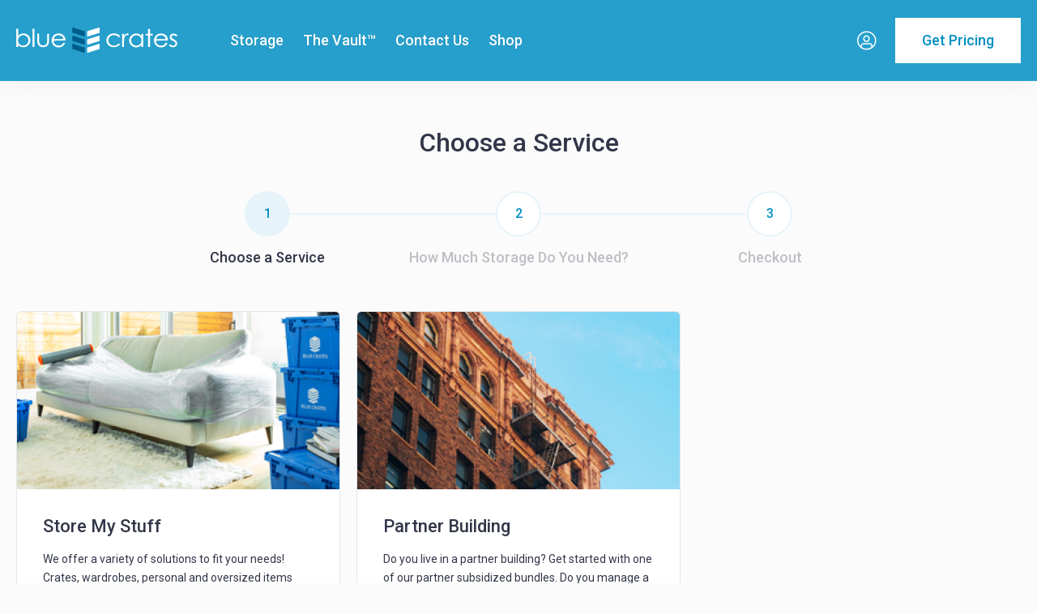

--- FILE ---
content_type: text/html; charset=utf-8
request_url: https://bluecrates.com/order
body_size: 7599
content:
<!DOCTYPE html>
<html class="no-app" lang="en">
<head>
  <meta charset="UTF-8">
  <meta name="viewport" content="width=device-width, initial-scale=1, maximum-scale=1">
  <meta http-equiv="X-UA-Compatible" content="ie=edge">
  <meta content="telephone=no" name="format-detection">
  <meta name="HandheldFriendly" content="true">
  <meta name="msapplication-TileColor" content="#0E0E0E">
  <meta name="theme-color" content="#0E0E0E">
  <meta name="csrf-token" content="usdLt63emteNzwwfwlne5ZNd1OIqqhlS8HGB4xxQ">

  <link rel="apple-touch-icon" sizes="180x180" href="https://bluecrates.com/apple-touch-icon.png">
  <link rel="icon" type="image/png" sizes="32x32" href="https://bluecrates.com/favicon-32x32.png">
  <link rel="icon" type="image/png" sizes="16x16" href="https://bluecrates.com/favicon-16x16.png">
  <link rel="manifest" href="https://bluecrates.com/site.webmanifest">
  <link rel="mask-icon" href="https://bluecrates.com/safari-pinned-tab.svg" color="#5bbad5">
  <meta name="msapplication-TileColor" content="#008fc4">
  <meta name="theme-color" content="#ffffff">

  <meta name="google-site-verification" content="NYJVoR9IgeNUHIdnKgjXkUWpDXEUYL2icswUhyRoo2E"/>
<meta name="braintree-token" content="production_kz39hwvv_p4xggf5gdhfwpt68">
<meta name="google-merchant-id" content="6440-3568-1470">
<meta name="google-map-api-key" content="AIzaSyBxWbcUi5vzkWcrZvdTXt7iQ6JtOvpFurQ">
  <link rel="canonical" href="https://bluecrates.com/order" />
<meta name="og:url" content="https://bluecrates.com/order">

<title>Service Step</title>
<meta name="title" content="Service Step">
<meta name="og:title" content="Service Step">

    <meta name="description" content="Blue Crates">
    <meta name="og:description" content="Blue Crates">

<meta name="og:type" content="website">

<meta name="og:image" content="https://bluecrates.com/images/og-image_2.png">


  <meta name="partner-id" content="zxcasd123">

  <meta name="app-env" content="production">

  <style>
  body {
    position: relative;
  }

  .overlay {
    display: none;
  }

  body.is-loading .overlay {
    display: block;
    left: 0;
    top: 0;
    width: 100%;
    height: 100%;
    position: fixed;
    background: rgba(0, 143, 196, 1);
    z-index: 1000;
  }

  .overlay__inner {
    left: 0;
    top: 0;
    width: 100%;
    height: 100%;
    position: absolute;
  }

  .overlay__content {
    left: 50%;
    position: absolute;
    top: 50%;
    transform: translate(-50%, -50%);
  }

  .spinner {
    width: 75px;
    height: 75px;
    display: inline-block;
    border-width: 2px;
    border-color: rgba(255, 255, 255, 0.05);
    border-top-color: #fff;
    animation: spin 1s infinite linear;
    border-radius: 100%;
    border-style: solid;
  }

  @keyframes spin {
    100% {
      transform: rotate(360deg);
    }
  }
</style>

<script>
  window.addEventListener('load', () => {
    document.body.classList.remove('is-loading');
  });

  setTimeout(() => {
    document.body.classList.remove('is-loading');
  }, 30000);
</script>

  <link rel="canonical" href="https://bluecrates.com/order" />
<meta name="og:url" content="https://bluecrates.com/order">

<title>Service Step</title>
<meta name="title" content="Service Step">
<meta name="og:title" content="Service Step">

    <meta name="description" content="Blue Crates">
    <meta name="og:description" content="Blue Crates">

<meta name="og:type" content="website">

<meta name="og:image" content="https://bluecrates.com/images/og-image_2.png">


  

        <link rel="stylesheet" href="/build/1.1/css/vendor.css?id=edaeff3828d7d397eb638c5b4b1a76b4">
    <link rel="stylesheet" href="/build/1.1/css/app.css?id=e63157fbb80f4c0f9d27a675f842fb74">

  
    <link rel="stylesheet" href="/build/1.0/css/vendor.css?id=cf4897ac3ce715c315264b4139bba162">
    <link rel="stylesheet" href="/build/1.0/css/app.css?id=7b3d2ebde20e5c8b3733f63341b7b475">
  <!-- Google Tag Manager -->
  <script>(function(w,d,s,l,i){w[l]=w[l]||[];w[l].push({'gtm.start':
        new Date().getTime(),event:'gtm.js'});var f=d.getElementsByTagName(s)[0],
      j=d.createElement(s),dl=l!='dataLayer'?'&l='+l:'';j.async=true;j.src=
      'https://www.googletagmanager.com/gtm.js?id='+i+dl;f.parentNode.insertBefore(j,f);
    })(window,document,'script','dataLayer','GTM-PNTG22S');</script>
  <!-- End Google Tag Manager -->

  <!-- Start of Sleeknote signup and lead generation tool - www.sleeknote.com -->
  <script id="sleeknoteScript" type="text/javascript">
    (function (){
      var sleeknoteScriptTag=document.createElement("script");
      sleeknoteScriptTag.type="text/javascript";
      sleeknoteScriptTag.charset="utf-8";
      sleeknoteScriptTag.src=("//sleeknotecustomerscripts.sleeknote.com/18146.js");
      var s=document.getElementById("sleeknoteScript");
      s.parentNode.insertBefore(sleeknoteScriptTag, s);
    })(); </script>
  <!-- End of Sleeknote signup and lead generation tool - www.sleeknote.com -->

  <script>
    (function (i, s, o, g, r, a, m) {
      i['GoogleAnalyticsObject'] = r;
      i[r] = i[r] || function () {
        (i[r].q = i[r].q || []).push(arguments)
      }, i[r].l = 1 * new Date();
      a = s.createElement(o),
        m = s.getElementsByTagName(o)[0];
      a.async = 1;
      a.src = g;
      m.parentNode.insertBefore(a, m)
    })(window, document, 'script', '//www.google-analytics.com/analytics.js', 'ga');

    ga('create', 'UA-61973300-1', 'auto');
    ga('send', 'pageview');
  </script>

    <!-- Start of  Zendesk Widget script -->
  <script id="ze-snippet" src="https://static.zdassets.com/ekr/snippet.js?key=b5ff4d6b-8da2-45e8-9e04-163581f1cac0"> </script>
  <!-- End of  Zendesk Widget script -->
  
  

    <!-- Meta Pixel Code -->
  <script>
    !function(f,b,e,v,n,t,s)
    {if(f.fbq)return;n=f.fbq=function(){n.callMethod?
      n.callMethod.apply(n,arguments):n.queue.push(arguments)};
      if(!f._fbq)f._fbq=n;n.push=n;n.loaded=!0;n.version='2.0';
      n.queue=[];t=b.createElement(e);t.async=!0;
      t.src=v;s=b.getElementsByTagName(e)[0];
      s.parentNode.insertBefore(t,s)}(window, document,'script',
      'https://connect.facebook.net/en_US/fbevents.js');
    fbq('init', '2241851762677701');
    fbq('track', 'PageView');
  </script>
  <!-- End Meta Pixel Code -->
  
</head>
<body class="is-loading">

  <!-- Google Tag Manager (noscript) -->
  <noscript>
    <iframe src="https://www.googletagmanager.com/ns.html?id=GTM-PNTG22S"
      height="0" width="0" style="display:none;visibility:hidden"></iframe>
  </noscript>

  <noscript>
    <iframe height='0' src='//www.googletagmanager.com/ns.html?id=GTM-MG3J75' style='display:none;visibility:hidden'
      width='0'></iframe>
  </noscript>
  <!-- End Google Tag Manager (noscript) -->

  

    <noscript>
    <img height="1" width="1" style="display:none"
      src="https://www.facebook.com/tr?id=2241851762677701&ev=PageView&noscript=1"
    />
  </noscript>
  
<div class="overlay">
  <div class="overlay__inner">
    <div class="overlay__content">
      <span class="spinner"></span>
    </div>
  </div>
</div>

<div class="wrapper">
      <link rel="stylesheet" type="text/css" href="/assets/css/patches.css"/>

<header class="header c-banner-holder">
    <div class="container">
        <div class="header__wrapper">
            <a class="header-logo" href="https://bluecrates.com">
                <img class="lozad" src="https://bluecrates.com/frontend/img/loader.svg"
                     data-src="https://bluecrates.com/frontend/img/logo-light.svg"
                     alt="BlueCrates Logo">
            </a>

                            <nav class="header-nav">
                    <ul>
                                                    <li class="d-flex align-items-center">
                              <a href="https://bluecrates.com">Storage</a>
                            </li>

                            
                        
                        <li class="d-flex align-items-center">
                          <a href="https://bluecrates.com/vault">The Vault™</a>
                        </li>

                          

                        <li class="d-flex align-items-center">
                          <a href="https://bluecrates.com/contact">Contact Us</a>
                        </li>

                        <li class="d-flex align-items-center">
                          <a href="https://bluecrates.com/shop">
                            Shop
                          </a>
                        </li>

                        <li class="only-sm"><a href="https://bluecrates.com/order">Get Pricing</a></li>
                    </ul>
                </nav>

                <div class="header-actions">
                    <a href="https://bluecrates.com/login">
                        <span class="fal fa-user-circle"></span>
                    </a>

                                                                        <a class="btn btn-white" href="https://bluecrates.com/order">
                                Get Pricing
                            </a>
                                                            </div>
            
            
            <button class="header-opener"><span class="fal fa-bars"></span></button>
        </div>
    </div>
</header>

  
  <script type="application/json" id="order-props">
    {"hear_about_items":["Google","Friends","Family"],"active_popup":false,"dates_helpers":{"default":{"drop":"When you would like Blue Crates to deliver your empty crates and wardrobes to be packed.","pick":"When you would like Blue Crates to pick up your packed crates, wardrobes, and\/or additional items such as furniture and oversized items."},"moving":{"drop":"When you would like Blue Crates to deliver your empty crates and wardrobes to be packed.","move":"Select the date that you would like to have your crates and wardrobes moved to your new address. Please note that this move only includes your packed crates and wardrobes and does not include furniture items. If you would like to add furniture please reach out to help@bluecrates.com for a quote.","collect":"When you would like Blue Crates to pick up your empty crates and wardrobes after you are done unpacking."}}}</script>

<div id="app-1_0">
  <order-page></order-page>
</div>

<section class="useful">
    <div class="container"><h2 class="heading-3">Useful Info</h2>
        <div class="useful-row">
            <div class="poster">
                <div class="poster__image">
                    <picture>
                        <img class="lozad not-scale-down" src="https://bluecrates.com/frontend/img/loader.svg"
                             data-src="https://bluecrates.com/frontend/img/useful-item-1.jpg" alt="some image on site">
                    </picture>
                </div>
                <div class="poster__content">
                    <h3 class="heading-5">
                        <a href="#">What Fits in Our Smart Crates?</a>
                    </h3>
                    <p class="paragraph-small">
                        About three to four dresser drawers. (Or all of this stuff... including the shoes)
                    </p>
                </div>
            </div>
            <div class="poster">
                <div class="poster__image">
                    <picture><img class="lozad not-scale-down" src="https://bluecrates.com/frontend/img/loader.svg"
                                  data-src="https://bluecrates.com/frontend/img/useful-item-2.jpg" alt="some image on site">
                    </picture>
                </div>
                <div class="poster__content"><h3 class="heading-5"><a href="#">What Fits in Our Smart Wardrobes?</a>
                    </h3>
                    <p class="paragraph-small">About four feet of rail in your closet. (Or all of this stuff with
                        room to spare)</p></div>
            </div>
        </div>
    </div>
</section>

<section class="partners">
    <div class="container">
        <div class="partners-slider swiper-container">
            <div class="swiper-wrapper">
                <div class="swiper-slide">
                    <div class="partners-item">
                        <picture><img class="lozad" src="https://bluecrates.com/frontend/img/loader.svg"
                                      data-src="https://bluecrates.com/frontend/img/iss-logo.png" alt="Partner logo"></picture>
                    </div>
                </div>
                <div class="swiper-slide">
                    <div class="partners-item">
                        <picture><img class="lozad" src="https://bluecrates.com/frontend/img/loader.svg"
                                      data-src="https://bluecrates.com/frontend/img/ct-logo.png" alt="Partner logo"></picture>
                    </div>
                </div>
                <div class="swiper-slide">
                    <div class="partners-item">
                        <picture><img class="lozad" src="https://bluecrates.com/frontend/img/loader.svg"
                                      data-src="https://bluecrates.com/frontend/img/builtin_chicago-logo.png"
                                      alt="Partner logo"></picture>
                    </div>
                </div>
                <div class="swiper-slide">
                    <div class="partners-item">
                        <picture><img class="lozad" src="https://bluecrates.com/frontend/img/loader.svg"
                                      data-src="https://bluecrates.com/frontend/img/monocle-logo.png" alt="Partner logo">
                        </picture>
                    </div>
                </div>
                <div class="swiper-slide">
                    <div class="partners-item">
                        <picture><img class="lozad" src="https://bluecrates.com/frontend/img/loader.svg"
                                      data-src="https://bluecrates.com/frontend/img/vc-logo.png" alt="Partner logo"></picture>
                    </div>
                </div>
            </div>
        </div>
    </div>
</section>

<section id="reviews" class="reviews">
    <div class="container">
        <h2 class="heading-3">Don’t Just Take Our Word for It!</h2>
        <div class="reviews-wrapper">
            <div class="reviews-slider swiper-container">
                <div class="swiper-wrapper">
                                            <div class="swiper-slide">
                            <div class="reviews-item">
                                <div class="reviews-item__rate">
                                    <div class="reviews-item__logo">
                                        <img class="lozad"
                                             src="https://bluecrates.com/frontend/img/loader.svg"
                                             data-src="https://bluecrates.com/frontend/img/google-logo.svg"
                                             alt="Google Logo">
                                    </div>

                                                                            <div class="review-stars"
                                             data-rate="5"
                                             title="Rating: 5"
                                        ></div>
                                                                    </div>
                                <div class="reviews-item__text">
                                    I had a great experience with Ustorage over the summer. The process made move-in &amp; move-out super easy and stress free for my first year. Prices were reasonable for 3 large bags with storage and pick-up/ drop-off all covered. Communication was also excellent! I plan to use UStorage again this...
                                </div>
                                <div class="reviews-item__person">
                                                                            <div class="reviews-item__person-image">
                                            <picture>
                                                <img class="lozad"
                                                     src="https://bluecrates.com/frontend/img/loader.svg"
                                                     data-src="https://lh3.googleusercontent.com/a/ACg8ocLOFVV9_xmGBDASiBjwekkFnguJ-0zQadHRwuT3DHH1bUbneBA=s128-c0x00000000-cc-rp-mo"
                                                     alt="Olivia Kramer">
                                            </picture>
                                        </div>
                                                                        <div class="reviews-item__person-content">
                                                                                    <div>Olivia Kramer</div>
                                        
                                                                            </div>
                                </div>
                            </div>
                        </div>
                                            <div class="swiper-slide">
                            <div class="reviews-item">
                                <div class="reviews-item__rate">
                                    <div class="reviews-item__logo">
                                        <img class="lozad"
                                             src="https://bluecrates.com/frontend/img/loader.svg"
                                             data-src="https://bluecrates.com/frontend/img/google-logo.svg"
                                             alt="Google Logo">
                                    </div>

                                                                            <div class="review-stars"
                                             data-rate="5"
                                             title="Rating: 5"
                                        ></div>
                                                                    </div>
                                <div class="reviews-item__text">
                                    Things broken. Weird smells after storage.

(Follow-up: Ustorage promptly contacted and made refunds on the value if tue items damaged. Very fast and effective CS on their side when accidents happen! It wasn’t a lot of hassle getting help as well)
                                </div>
                                <div class="reviews-item__person">
                                                                            <div class="reviews-item__person-image">
                                            <picture>
                                                <img class="lozad"
                                                     src="https://bluecrates.com/frontend/img/loader.svg"
                                                     data-src="https://lh3.googleusercontent.com/a/ACg8ocKc8XUo2n2Gyl62pjqlXt0JboMUFKe-mnoLe0LB0vtE1t4lwg=s128-c0x00000000-cc-rp-mo"
                                                     alt="Minjae Joh">
                                            </picture>
                                        </div>
                                                                        <div class="reviews-item__person-content">
                                                                                    <div>Minjae Joh</div>
                                        
                                                                            </div>
                                </div>
                            </div>
                        </div>
                                            <div class="swiper-slide">
                            <div class="reviews-item">
                                <div class="reviews-item__rate">
                                    <div class="reviews-item__logo">
                                        <img class="lozad"
                                             src="https://bluecrates.com/frontend/img/loader.svg"
                                             data-src="https://bluecrates.com/frontend/img/google-logo.svg"
                                             alt="Google Logo">
                                    </div>

                                                                            <div class="review-stars"
                                             data-rate="5"
                                             title="Rating: 5"
                                        ></div>
                                                                    </div>
                                <div class="reviews-item__text">
                                    Brought all my stuff to my dorm before move in and was easy to add more items if I needed extra storage than I thought
                                </div>
                                <div class="reviews-item__person">
                                                                            <div class="reviews-item__person-image">
                                            <picture>
                                                <img class="lozad"
                                                     src="https://bluecrates.com/frontend/img/loader.svg"
                                                     data-src="https://lh3.googleusercontent.com/a/ACg8ocKHi1e5TyCmxEJ_Dk6-EEhTZiQ4-GWGE6C0w39s28ULYpwDIkg=s128-c0x00000000-cc-rp-mo"
                                                     alt="Sierra M">
                                            </picture>
                                        </div>
                                                                        <div class="reviews-item__person-content">
                                                                                    <div>Sierra M</div>
                                        
                                                                            </div>
                                </div>
                            </div>
                        </div>
                                            <div class="swiper-slide">
                            <div class="reviews-item">
                                <div class="reviews-item__rate">
                                    <div class="reviews-item__logo">
                                        <img class="lozad"
                                             src="https://bluecrates.com/frontend/img/loader.svg"
                                             data-src="https://bluecrates.com/frontend/img/google-logo.svg"
                                             alt="Google Logo">
                                    </div>

                                                                            <div class="review-stars"
                                             data-rate="5"
                                             title="Rating: 5"
                                        ></div>
                                                                    </div>
                                <div class="reviews-item__text">
                                    So convenient. I had a few large totes, a futon and a 50in tv and they moved and stored everything perfectly, so damage. I’ll definitely be using them again next semester.
                                </div>
                                <div class="reviews-item__person">
                                                                            <div class="reviews-item__person-image">
                                            <picture>
                                                <img class="lozad"
                                                     src="https://bluecrates.com/frontend/img/loader.svg"
                                                     data-src="https://lh3.googleusercontent.com/a-/ALV-UjW_6np75JhkfyOyNdG05k_eadzdlaGKRkD4wlioeXvYE2W_tmsH=s128-c0x00000000-cc-rp-mo"
                                                     alt="Andrew Shayani">
                                            </picture>
                                        </div>
                                                                        <div class="reviews-item__person-content">
                                                                                    <div>Andrew Shayani</div>
                                        
                                                                            </div>
                                </div>
                            </div>
                        </div>
                                            <div class="swiper-slide">
                            <div class="reviews-item">
                                <div class="reviews-item__rate">
                                    <div class="reviews-item__logo">
                                        <img class="lozad"
                                             src="https://bluecrates.com/frontend/img/loader.svg"
                                             data-src="https://bluecrates.com/frontend/img/google-logo.svg"
                                             alt="Google Logo">
                                    </div>

                                                                            <div class="review-stars"
                                             data-rate="5"
                                             title="Rating: 5"
                                        ></div>
                                                                    </div>
                                <div class="reviews-item__text">
                                    Amazing service. Everything has handled with care and Ustorage informed about any action regarding moving!
                                </div>
                                <div class="reviews-item__person">
                                                                            <div class="reviews-item__person-image">
                                            <picture>
                                                <img class="lozad"
                                                     src="https://bluecrates.com/frontend/img/loader.svg"
                                                     data-src="https://lh3.googleusercontent.com/a/ACg8ocL0Tdqsww_N68sY0XzyHkjM_-tXgRBbelhCYIZPayYCQwI3jQ=s128-c0x00000000-cc-rp-mo"
                                                     alt="Sandhra Jose">
                                            </picture>
                                        </div>
                                                                        <div class="reviews-item__person-content">
                                                                                    <div>Sandhra Jose</div>
                                        
                                                                            </div>
                                </div>
                            </div>
                        </div>
                                    </div>
            </div>
            <button class="reviews-nav" data-nav-prev><span class="fas fa-arrow-left"></span></button>
            <button class="reviews-nav" data-nav-next><span class="fas fa-arrow-right"></span></button>
        </div>
    </div>
</section>

<section class="subscribe">
    <div class="container">
        <div class="subscribe__content">
            <h2 class="heading-3">Storage Delivered</h2>
            <p class="typo-strong">Enter your email to get the best tips (and deals)</p>
        </div>
        <form class="subscribe__form" id="subscribeForm">
            <input class="input-text" placeholder="Enter Your Email" name="email">
            <button class="btn">Tell Me More</button>
        </form>
    </div>
</section>
</div>

  <footer class="footer lozad" data-background-image="https://bluecrates.com/frontend/img/footer-background.jpg">
  <div class="container">
    <div class="footer-head">
      <a class="footer-logo" href="https://bluecrates.com">
        <img class="lozad" src="https://bluecrates.com/frontend/img/loader.svg"
          data-src="https://bluecrates.com/frontend/img/logo-light.svg"
          alt="BlueCrates Logo">
      </a>
      <div class="footer-copy">© 2026 Blue Crates LLC</div>
    </div>

    <div class="footer-links">
              <a href="https://bluecrates.com">Home</a>
      
      

      <a href="https://bluecrates.com/contact">Contact Us</a>

      <a href="https://bluecrates.com/faq">FAQ</a>

      
    </div>

    <div class="footer-links">
      
      
      <a href="https://bluecrates.com/privacy">Privacy Policy</a>
      <a href="https://bluecrates.com/terms">Terms & Conditions</a>
      <a href="https://bluecrates.com/blog">Blog</a>
    </div>

    <div class="footer-links footer-foot">
              <a class="footer-phone" href="tel:1-312-888-0367">(312) 888-0367</a>
      
      <a class="footer-email" href="mailto:support@bluecrates.com" target="_blank">support@bluecrates.com</a>
      <p class="typo-small">Follow for organization tips and deals</p>

      
      <div class="footer-socials">
                  <a class="fab fa-facebook-f" href="https://www.facebook.com/bluecrates" target="_blank"></a>
                  <a class="fab fa-instagram" href="https://www.instagram.com/realbluecrates/" target="_blank"></a>
                  <a class="fab fa-yelp" href="http://www.yelp.com/biz/blue-crates-chicago" target="_blank"></a>
                  <a class="fab fa-twitter" href="https://twitter.com/RealBluecrates" target="_blank"></a>
              </div>
    </div>
  </div>
</footer>


  <script src="/build/1.1/js/manifest.js?id=84f960e90546bbde42884f9982400a90"></script>
  <script src="/build/1.1/js/vendor.js?id=ef53ca4d25a2537c5ab240c1fed9d6b0"></script>
  <script src="/build/1.1/js/app.js?id=bbb0474a13bdc53bdd4067db5bbb7b54"></script>

  

  <script src="https://code.jquery.com/jquery-3.2.1.min.js"></script>

  <script src="/build/1.0/js/manifest.js?id=68630977d5b7660584f5624cf4a38b56"></script>
  <script src="/build/1.0/js/vendor.js?id=6e4ac53647ed5e862ddb53934bbebac5"></script>
  <script src="/build/1.0/js/app.js?id=a23128f17aa8027d24e5d3f786948c3c"></script>
  <script src="/build/1.0/js/pages/order.js?id=e2129fd07e4e044d99de1e952cf8f738"></script>











<!-- Adroll script -->
<script type="text/javascript">
    adroll_adv_id = "5WBHWCRZQFHPTOGLI2LZRT";
    adroll_pix_id = "VFF4OF3SUVAKZOO2J7PAJF";
    /* OPTIONAL: provide email to improve user identification */
    /* adroll_email = "username@example.com"; */
    (function () {
        var _onload = function(){
            if (document.readyState && !/loaded|complete/.test(document.readyState)){setTimeout(_onload, 10);return}
            if (!window.__adroll_loaded){__adroll_loaded=true;setTimeout(_onload, 50);return}
            var scr = document.createElement("script");
            var host = (("https:" == document.location.protocol) ? "https://s.adroll.com" : "http://a.adroll.com");
            scr.setAttribute('async', 'true');
            scr.type = "text/javascript";
            scr.src = host + "/j/roundtrip.js";
            ((document.getElementsByTagName('head') || [null])[0] ||
                document.getElementsByTagName('script')[0].parentNode).appendChild(scr);
        };
        if (window.addEventListener) {window.addEventListener('load', _onload, false);}
        else {window.attachEvent('onload', _onload)}
    }());
</script>
<!-- End Adroll script -->

<script id="accessibe_script">
    (function(){ var s = document.createElement('script'); var h = document.querySelector('head') || document.body; s.src = 'https://acsbapp.com/apps/app/dist/js/app.js'; s.async = true; s.onload = function(){ acsbJS.init({ statementLink : '', footerHtml : '', hideMobile : false, hideTrigger : false, disableBgProcess : false, language : 'en', position : 'right', leadColor : '#146FF8', triggerColor : '#146FF8', triggerRadius : '50%', triggerPositionX : 'right', triggerPositionY : 'bottom', triggerIcon : 'people', triggerSize : 'bottom', triggerOffsetX : 20, triggerOffsetY : 20, mobile : { triggerSize : 'small', triggerPositionX : 'right', triggerPositionY : 'bottom', triggerOffsetX : 20, triggerOffsetY : 20, triggerRadius : '20' } }); }; h.appendChild(s); })();
</script>



</body>
</html>


--- FILE ---
content_type: text/css
request_url: https://bluecrates.com/build/1.1/css/app.css?id=e63157fbb80f4c0f9d27a675f842fb74
body_size: 14935
content:
.c-alert.c-alert-info{background-color:#eefaff;border-radius:8px;padding:1rem}.section-overlay{animation:fade .3s ease;animation-fill-mode:forwards;background-color:rgba(0,0,0,.45);display:block;height:100%;position:absolute;width:100%}.form-group,.form-label{margin-bottom:.5rem}.form-label{display:inline-block}.cursor-default{cursor:default}.opacity-50{opacity:50%}.opacity-80{opacity:80%}input.form-control{background-color:#fff;border:1px solid rgba(200,207,216,.5);border-radius:4px;color:#323648;display:block;height:36px;padding:0 16px;transition:.2s ease-in;width:100%}.h-brand-color-link{color:#008fc4;opacity:.8;transition:.2s}.bs-btn{border-radius:.25rem}.bs .btn,.bs-btn{background-color:transparent}.bs .btn{border:1px solid transparent;border-radius:.25rem;color:#212529;display:inline-block;font-size:1rem;font-weight:400;line-height:1.5;padding:.375rem .75rem;text-align:center;transition:color .15s ease-in-out,background-color .15s ease-in-out,border-color .15s ease-in-out,box-shadow .15s ease-in-out;-webkit-user-select:none;-moz-user-select:none;user-select:none;vertical-align:middle}@media (prefers-reduced-motion:reduce){.bs .btn{transition:none}}.bs .btn:hover{color:#212529;text-decoration:none}.bs .btn.focus,.bs .btn:focus{box-shadow:0 0 0 .2rem rgba(0,123,255,.25);outline:0}.bs .btn.disabled,.bs .btn:disabled{opacity:.65}.bs .btn:not(:disabled):not(.disabled){cursor:pointer}.bs a.btn.disabled,.bs fieldset:disabled a.btn{pointer-events:none}.bs .btn-primary{background-color:#007bff;border-color:#007bff;color:#fff}.bs .btn-primary.focus,.bs .btn-primary:focus,.bs .btn-primary:hover{background-color:#0069d9;border-color:#0062cc;color:#fff}.bs .btn-primary.focus,.bs .btn-primary:focus{box-shadow:0 0 0 .2rem rgba(38,143,255,.5)}.bs .btn-primary.disabled,.bs .btn-primary:disabled{background-color:#007bff;border-color:#007bff;color:#fff}.bs .btn-primary:not(:disabled):not(.disabled).active,.bs .btn-primary:not(:disabled):not(.disabled):active,.show>.bs .btn-primary.dropdown-toggle{background-color:#0062cc;border-color:#005cbf;color:#fff}.bs .btn-primary:not(:disabled):not(.disabled).active:focus,.bs .btn-primary:not(:disabled):not(.disabled):active:focus,.show>.bs .btn-primary.dropdown-toggle:focus{box-shadow:0 0 0 .2rem rgba(38,143,255,.5)}.bs .btn-secondary{background-color:#6c757d;border-color:#6c757d;color:#fff}.bs .btn-secondary.focus,.bs .btn-secondary:focus,.bs .btn-secondary:hover{background-color:#5a6268;border-color:#545b62;color:#fff}.bs .btn-secondary.focus,.bs .btn-secondary:focus{box-shadow:0 0 0 .2rem hsla(208,6%,54%,.5)}.bs .btn-secondary.disabled,.bs .btn-secondary:disabled{background-color:#6c757d;border-color:#6c757d;color:#fff}.bs .btn-secondary:not(:disabled):not(.disabled).active,.bs .btn-secondary:not(:disabled):not(.disabled):active,.show>.bs .btn-secondary.dropdown-toggle{background-color:#545b62;border-color:#4e555b;color:#fff}.bs .btn-secondary:not(:disabled):not(.disabled).active:focus,.bs .btn-secondary:not(:disabled):not(.disabled):active:focus,.show>.bs .btn-secondary.dropdown-toggle:focus{box-shadow:0 0 0 .2rem hsla(208,6%,54%,.5)}.bs .btn-success{background-color:#28a745;border-color:#28a745;color:#fff}.bs .btn-success.focus,.bs .btn-success:focus,.bs .btn-success:hover{background-color:#218838;border-color:#1e7e34;color:#fff}.bs .btn-success.focus,.bs .btn-success:focus{box-shadow:0 0 0 .2rem rgba(72,180,97,.5)}.bs .btn-success.disabled,.bs .btn-success:disabled{background-color:#28a745;border-color:#28a745;color:#fff}.bs .btn-success:not(:disabled):not(.disabled).active,.bs .btn-success:not(:disabled):not(.disabled):active,.show>.bs .btn-success.dropdown-toggle{background-color:#1e7e34;border-color:#1c7430;color:#fff}.bs .btn-success:not(:disabled):not(.disabled).active:focus,.bs .btn-success:not(:disabled):not(.disabled):active:focus,.show>.bs .btn-success.dropdown-toggle:focus{box-shadow:0 0 0 .2rem rgba(72,180,97,.5)}.bs .btn-info{background-color:#17a2b8;border-color:#17a2b8;color:#fff}.bs .btn-info.focus,.bs .btn-info:focus,.bs .btn-info:hover{background-color:#138496;border-color:#117a8b;color:#fff}.bs .btn-info.focus,.bs .btn-info:focus{box-shadow:0 0 0 .2rem rgba(58,176,195,.5)}.bs .btn-info.disabled,.bs .btn-info:disabled{background-color:#17a2b8;border-color:#17a2b8;color:#fff}.bs .btn-info:not(:disabled):not(.disabled).active,.bs .btn-info:not(:disabled):not(.disabled):active,.show>.bs .btn-info.dropdown-toggle{background-color:#117a8b;border-color:#10707f;color:#fff}.bs .btn-info:not(:disabled):not(.disabled).active:focus,.bs .btn-info:not(:disabled):not(.disabled):active:focus,.show>.bs .btn-info.dropdown-toggle:focus{box-shadow:0 0 0 .2rem rgba(58,176,195,.5)}.bs .btn-warning{background-color:#ffc107;border-color:#ffc107;color:#212529}.bs .btn-warning.focus,.bs .btn-warning:focus,.bs .btn-warning:hover{background-color:#e0a800;border-color:#d39e00;color:#212529}.bs .btn-warning.focus,.bs .btn-warning:focus{box-shadow:0 0 0 .2rem rgba(222,170,12,.5)}.bs .btn-warning.disabled,.bs .btn-warning:disabled{background-color:#ffc107;border-color:#ffc107;color:#212529}.bs .btn-warning:not(:disabled):not(.disabled).active,.bs .btn-warning:not(:disabled):not(.disabled):active,.show>.bs .btn-warning.dropdown-toggle{background-color:#d39e00;border-color:#c69500;color:#212529}.bs .btn-warning:not(:disabled):not(.disabled).active:focus,.bs .btn-warning:not(:disabled):not(.disabled):active:focus,.show>.bs .btn-warning.dropdown-toggle:focus{box-shadow:0 0 0 .2rem rgba(222,170,12,.5)}.bs .btn-danger{background-color:#dc3545;border-color:#dc3545;color:#fff}.bs .btn-danger.focus,.bs .btn-danger:focus,.bs .btn-danger:hover{background-color:#c82333;border-color:#bd2130;color:#fff}.bs .btn-danger.focus,.bs .btn-danger:focus{box-shadow:0 0 0 .2rem rgba(225,83,97,.5)}.bs .btn-danger.disabled,.bs .btn-danger:disabled{background-color:#dc3545;border-color:#dc3545;color:#fff}.bs .btn-danger:not(:disabled):not(.disabled).active,.bs .btn-danger:not(:disabled):not(.disabled):active,.show>.bs .btn-danger.dropdown-toggle{background-color:#bd2130;border-color:#b21f2d;color:#fff}.bs .btn-danger:not(:disabled):not(.disabled).active:focus,.bs .btn-danger:not(:disabled):not(.disabled):active:focus,.show>.bs .btn-danger.dropdown-toggle:focus{box-shadow:0 0 0 .2rem rgba(225,83,97,.5)}.bs .btn-light{background-color:#f8f9fa;border-color:#f8f9fa;color:#212529}.bs .btn-light.focus,.bs .btn-light:focus,.bs .btn-light:hover{background-color:#e2e6ea;border-color:#dae0e5;color:#212529}.bs .btn-light.focus,.bs .btn-light:focus{box-shadow:0 0 0 .2rem hsla(220,4%,85%,.5)}.bs .btn-light.disabled,.bs .btn-light:disabled{background-color:#f8f9fa;border-color:#f8f9fa;color:#212529}.bs .btn-light:not(:disabled):not(.disabled).active,.bs .btn-light:not(:disabled):not(.disabled):active,.show>.bs .btn-light.dropdown-toggle{background-color:#dae0e5;border-color:#d3d9df;color:#212529}.bs .btn-light:not(:disabled):not(.disabled).active:focus,.bs .btn-light:not(:disabled):not(.disabled):active:focus,.show>.bs .btn-light.dropdown-toggle:focus{box-shadow:0 0 0 .2rem hsla(220,4%,85%,.5)}.bs .btn-dark{background-color:#343a40;border-color:#343a40;color:#fff}.bs .btn-dark.focus,.bs .btn-dark:focus,.bs .btn-dark:hover{background-color:#23272b;border-color:#1d2124;color:#fff}.bs .btn-dark.focus,.bs .btn-dark:focus{box-shadow:0 0 0 .2rem rgba(82,88,93,.5)}.bs .btn-dark.disabled,.bs .btn-dark:disabled{background-color:#343a40;border-color:#343a40;color:#fff}.bs .btn-dark:not(:disabled):not(.disabled).active,.bs .btn-dark:not(:disabled):not(.disabled):active,.show>.bs .btn-dark.dropdown-toggle{background-color:#1d2124;border-color:#171a1d;color:#fff}.bs .btn-dark:not(:disabled):not(.disabled).active:focus,.bs .btn-dark:not(:disabled):not(.disabled):active:focus,.show>.bs .btn-dark.dropdown-toggle:focus{box-shadow:0 0 0 .2rem rgba(82,88,93,.5)}.bs .btn-outline-primary{border-color:#007bff;color:#007bff}.bs .btn-outline-primary:hover{background-color:#007bff;border-color:#007bff;color:#fff}.bs .btn-outline-primary.focus,.bs .btn-outline-primary:focus{box-shadow:0 0 0 .2rem rgba(0,123,255,.5)}.bs .btn-outline-primary.disabled,.bs .btn-outline-primary:disabled{background-color:transparent;color:#007bff}.bs .btn-outline-primary:not(:disabled):not(.disabled).active,.bs .btn-outline-primary:not(:disabled):not(.disabled):active,.show>.bs .btn-outline-primary.dropdown-toggle{background-color:#007bff;border-color:#007bff;color:#fff}.bs .btn-outline-primary:not(:disabled):not(.disabled).active:focus,.bs .btn-outline-primary:not(:disabled):not(.disabled):active:focus,.show>.bs .btn-outline-primary.dropdown-toggle:focus{box-shadow:0 0 0 .2rem rgba(0,123,255,.5)}.bs .btn-outline-secondary{border-color:#6c757d;color:#6c757d}.bs .btn-outline-secondary:hover{background-color:#6c757d;border-color:#6c757d;color:#fff}.bs .btn-outline-secondary.focus,.bs .btn-outline-secondary:focus{box-shadow:0 0 0 .2rem hsla(208,7%,46%,.5)}.bs .btn-outline-secondary.disabled,.bs .btn-outline-secondary:disabled{background-color:transparent;color:#6c757d}.bs .btn-outline-secondary:not(:disabled):not(.disabled).active,.bs .btn-outline-secondary:not(:disabled):not(.disabled):active,.show>.bs .btn-outline-secondary.dropdown-toggle{background-color:#6c757d;border-color:#6c757d;color:#fff}.bs .btn-outline-secondary:not(:disabled):not(.disabled).active:focus,.bs .btn-outline-secondary:not(:disabled):not(.disabled):active:focus,.show>.bs .btn-outline-secondary.dropdown-toggle:focus{box-shadow:0 0 0 .2rem hsla(208,7%,46%,.5)}.bs .btn-outline-success{border-color:#28a745;color:#28a745}.bs .btn-outline-success:hover{background-color:#28a745;border-color:#28a745;color:#fff}.bs .btn-outline-success.focus,.bs .btn-outline-success:focus{box-shadow:0 0 0 .2rem rgba(40,167,69,.5)}.bs .btn-outline-success.disabled,.bs .btn-outline-success:disabled{background-color:transparent;color:#28a745}.bs .btn-outline-success:not(:disabled):not(.disabled).active,.bs .btn-outline-success:not(:disabled):not(.disabled):active,.show>.bs .btn-outline-success.dropdown-toggle{background-color:#28a745;border-color:#28a745;color:#fff}.bs .btn-outline-success:not(:disabled):not(.disabled).active:focus,.bs .btn-outline-success:not(:disabled):not(.disabled):active:focus,.show>.bs .btn-outline-success.dropdown-toggle:focus{box-shadow:0 0 0 .2rem rgba(40,167,69,.5)}.bs .btn-outline-info{border-color:#17a2b8;color:#17a2b8}.bs .btn-outline-info:hover{background-color:#17a2b8;border-color:#17a2b8;color:#fff}.bs .btn-outline-info.focus,.bs .btn-outline-info:focus{box-shadow:0 0 0 .2rem rgba(23,162,184,.5)}.bs .btn-outline-info.disabled,.bs .btn-outline-info:disabled{background-color:transparent;color:#17a2b8}.bs .btn-outline-info:not(:disabled):not(.disabled).active,.bs .btn-outline-info:not(:disabled):not(.disabled):active,.show>.bs .btn-outline-info.dropdown-toggle{background-color:#17a2b8;border-color:#17a2b8;color:#fff}.bs .btn-outline-info:not(:disabled):not(.disabled).active:focus,.bs .btn-outline-info:not(:disabled):not(.disabled):active:focus,.show>.bs .btn-outline-info.dropdown-toggle:focus{box-shadow:0 0 0 .2rem rgba(23,162,184,.5)}.bs .btn-outline-warning{border-color:#ffc107;color:#ffc107}.bs .btn-outline-warning:hover{background-color:#ffc107;border-color:#ffc107;color:#212529}.bs .btn-outline-warning.focus,.bs .btn-outline-warning:focus{box-shadow:0 0 0 .2rem rgba(255,193,7,.5)}.bs .btn-outline-warning.disabled,.bs .btn-outline-warning:disabled{background-color:transparent;color:#ffc107}.bs .btn-outline-warning:not(:disabled):not(.disabled).active,.bs .btn-outline-warning:not(:disabled):not(.disabled):active,.show>.bs .btn-outline-warning.dropdown-toggle{background-color:#ffc107;border-color:#ffc107;color:#212529}.bs .btn-outline-warning:not(:disabled):not(.disabled).active:focus,.bs .btn-outline-warning:not(:disabled):not(.disabled):active:focus,.show>.bs .btn-outline-warning.dropdown-toggle:focus{box-shadow:0 0 0 .2rem rgba(255,193,7,.5)}.bs .btn-outline-danger{border-color:#dc3545;color:#dc3545}.bs .btn-outline-danger:hover{background-color:#dc3545;border-color:#dc3545;color:#fff}.bs .btn-outline-danger.focus,.bs .btn-outline-danger:focus{box-shadow:0 0 0 .2rem rgba(220,53,69,.5)}.bs .btn-outline-danger.disabled,.bs .btn-outline-danger:disabled{background-color:transparent;color:#dc3545}.bs .btn-outline-danger:not(:disabled):not(.disabled).active,.bs .btn-outline-danger:not(:disabled):not(.disabled):active,.show>.bs .btn-outline-danger.dropdown-toggle{background-color:#dc3545;border-color:#dc3545;color:#fff}.bs .btn-outline-danger:not(:disabled):not(.disabled).active:focus,.bs .btn-outline-danger:not(:disabled):not(.disabled):active:focus,.show>.bs .btn-outline-danger.dropdown-toggle:focus{box-shadow:0 0 0 .2rem rgba(220,53,69,.5)}.bs .btn-outline-light{border-color:#f8f9fa;color:#f8f9fa}.bs .btn-outline-light:hover{background-color:#f8f9fa;border-color:#f8f9fa;color:#212529}.bs .btn-outline-light.focus,.bs .btn-outline-light:focus{box-shadow:0 0 0 .2rem rgba(248,249,250,.5)}.bs .btn-outline-light.disabled,.bs .btn-outline-light:disabled{background-color:transparent;color:#f8f9fa}.bs .btn-outline-light:not(:disabled):not(.disabled).active,.bs .btn-outline-light:not(:disabled):not(.disabled):active,.show>.bs .btn-outline-light.dropdown-toggle{background-color:#f8f9fa;border-color:#f8f9fa;color:#212529}.bs .btn-outline-light:not(:disabled):not(.disabled).active:focus,.bs .btn-outline-light:not(:disabled):not(.disabled):active:focus,.show>.bs .btn-outline-light.dropdown-toggle:focus{box-shadow:0 0 0 .2rem rgba(248,249,250,.5)}.bs .btn-outline-dark{border-color:#343a40;color:#343a40}.bs .btn-outline-dark:hover{background-color:#343a40;border-color:#343a40;color:#fff}.bs .btn-outline-dark.focus,.bs .btn-outline-dark:focus{box-shadow:0 0 0 .2rem rgba(52,58,64,.5)}.bs .btn-outline-dark.disabled,.bs .btn-outline-dark:disabled{background-color:transparent;color:#343a40}.bs .btn-outline-dark:not(:disabled):not(.disabled).active,.bs .btn-outline-dark:not(:disabled):not(.disabled):active,.show>.bs .btn-outline-dark.dropdown-toggle{background-color:#343a40;border-color:#343a40;color:#fff}.bs .btn-outline-dark:not(:disabled):not(.disabled).active:focus,.bs .btn-outline-dark:not(:disabled):not(.disabled):active:focus,.show>.bs .btn-outline-dark.dropdown-toggle:focus{box-shadow:0 0 0 .2rem rgba(52,58,64,.5)}.bs .btn-link{color:#007bff;font-weight:400;text-decoration:none}.bs .btn-link:hover{color:#0056b3}.bs .btn-link.focus,.bs .btn-link:focus,.bs .btn-link:hover{text-decoration:underline}.bs .btn-link.disabled,.bs .btn-link:disabled{color:#6c757d;pointer-events:none}.bs .btn-lg{border-radius:.3rem;font-size:1.25rem;line-height:1.5;padding:.5rem 1rem}.bs .btn-sm{border-radius:.2rem;font-size:.875rem;line-height:1.5;padding:.25rem .5rem}.bs .btn-block{display:block;width:100%}.bs .btn-block+.btn-block{margin-top:.5rem}.bs input[type=button].btn-block,.bs input[type=reset].btn-block,.bs input[type=submit].btn-block{width:100%}

/*# sourceMappingURL=app.css.map*/

--- FILE ---
content_type: text/css
request_url: https://bluecrates.com/build/1.0/css/app.css?id=7b3d2ebde20e5c8b3733f63341b7b475
body_size: 15367
content:
@import url(https://fonts.googleapis.com/css2?family=Roboto:wght@300;400;500;700&display=swap);
/*! normalize.css v8.0.1 | MIT License | github.com/necolas/normalize.css */html{-webkit-text-size-adjust:100%;line-height:1.15}body{margin:0}main{display:block}h1{font-size:2em;margin:.67em 0}hr{box-sizing:content-box;height:0;overflow:visible}pre{font-family:monospace,monospace;font-size:1em}a{background-color:transparent}abbr[title]{border-bottom:none;text-decoration:underline;-webkit-text-decoration:underline dotted;text-decoration:underline dotted}b,strong{font-weight:bolder}code,kbd,samp{font-family:monospace,monospace;font-size:1em}small{font-size:80%}sub,sup{font-size:75%;line-height:0;position:relative;vertical-align:baseline}sub{bottom:-.25em}sup{top:-.5em}img{border-style:none}button,input,optgroup,select,textarea{font-family:inherit;font-size:100%;line-height:1.15;margin:0}button,input{overflow:visible}button,select{text-transform:none}[type=button],[type=reset],[type=submit],button{-webkit-appearance:button}[type=button]::-moz-focus-inner,[type=reset]::-moz-focus-inner,[type=submit]::-moz-focus-inner,button::-moz-focus-inner{border-style:none;padding:0}[type=button]:-moz-focusring,[type=reset]:-moz-focusring,[type=submit]:-moz-focusring,button:-moz-focusring{outline:1px dotted ButtonText}fieldset{padding:.35em .75em .625em}legend{box-sizing:border-box;color:inherit;display:table;max-width:100%;padding:0;white-space:normal}progress{vertical-align:baseline}textarea{overflow:auto}[type=checkbox],[type=radio]{box-sizing:border-box;padding:0}[type=number]::-webkit-inner-spin-button,[type=number]::-webkit-outer-spin-button{height:auto}[type=search]{-webkit-appearance:textfield;outline-offset:-2px}[type=search]::-webkit-search-decoration{-webkit-appearance:none}::-webkit-file-upload-button{-webkit-appearance:button;font:inherit}details{display:block}summary{display:list-item}[hidden],template{display:none}
.snackbar-container{align-items:center;background-color:#070b0e;bottom:-100px;color:#fff;display:flex;font-family:Roboto,sans-serif;font-size:14px;justify-content:space-between;line-height:22px;min-height:14px;opacity:0;padding:18px 24px;position:fixed;top:-100px;transition:all .5s ease;transition-property:top,right,bottom,left,opacity;z-index:9999}.snackbar-container .action{background:inherit;border:none;color:#4caf50;cursor:pointer;display:inline-block;font-size:inherit;margin:0 0 0 24px;min-width:-moz-min-content;min-width:min-content;padding:0;text-transform:uppercase}@media (min-width:640px){.snackbar-container{border-radius:2px;display:inline-flex;margin:24px;max-width:568px;min-width:288px}}@media (max-width:640px){.snackbar-container{left:0;right:0;width:100%}}.snackbar-pos.bottom-center{bottom:0;left:50%;top:auto!important;transform:translate(-50%)}.snackbar-pos.bottom-left{bottom:0;left:0;top:auto!important}.snackbar-pos.bottom-right{bottom:0;right:0;top:auto!important}.snackbar-pos.top-left{bottom:auto!important;left:0;top:0}.snackbar-pos.top-center{bottom:auto!important;left:50%;top:0;transform:translate(-50%)}.snackbar-pos.top-right{bottom:auto!important;right:0;top:0}@media (max-width:640px){.snackbar-pos.bottom-center,.snackbar-pos.top-center{left:0;transform:none}}
@font-face{font-family:swiper-icons;font-style:normal;font-weight:400;src:url("data:application/font-woff;charset=utf-8;base64, [base64]//wADZ2x5ZgAAAywAAADMAAAD2MHtryVoZWFkAAABbAAAADAAAAA2E2+eoWhoZWEAAAGcAAAAHwAAACQC9gDzaG10eAAAAigAAAAZAAAArgJkABFsb2NhAAAC0AAAAFoAAABaFQAUGG1heHAAAAG8AAAAHwAAACAAcABAbmFtZQAAA/gAAAE5AAACXvFdBwlwb3N0AAAFNAAAAGIAAACE5s74hXjaY2BkYGAAYpf5Hu/j+W2+MnAzMYDAzaX6QjD6/4//Bxj5GA8AuRwMYGkAPywL13jaY2BkYGA88P8Agx4j+/8fQDYfA1AEBWgDAIB2BOoAeNpjYGRgYNBh4GdgYgABEMnIABJzYNADCQAACWgAsQB42mNgYfzCOIGBlYGB0YcxjYGBwR1Kf2WQZGhhYGBiYGVmgAFGBiQQkOaawtDAoMBQxXjg/wEGPcYDDA4wNUA2CCgwsAAAO4EL6gAAeNpj2M0gyAACqxgGNWBkZ2D4/wMA+xkDdgAAAHjaY2BgYGaAYBkGRgYQiAHyGMF8FgYHIM3DwMHABGQrMOgyWDLEM1T9/w8UBfEMgLzE////P/5//f/V/xv+r4eaAAeMbAxwIUYmIMHEgKYAYjUcsDAwsLKxc3BycfPw8jEQA/[base64]/uznmfPFBNODM2K7MTQ45YEAZqGP81AmGGcF3iPqOop0r1SPTaTbVkfUe4HXj97wYE+yNwWYxwWu4v1ugWHgo3S1XdZEVqWM7ET0cfnLGxWfkgR42o2PvWrDMBSFj/IHLaF0zKjRgdiVMwScNRAoWUoH78Y2icB/yIY09An6AH2Bdu/UB+yxopYshQiEvnvu0dURgDt8QeC8PDw7Fpji3fEA4z/PEJ6YOB5hKh4dj3EvXhxPqH/SKUY3rJ7srZ4FZnh1PMAtPhwP6fl2PMJMPDgeQ4rY8YT6Gzao0eAEA409DuggmTnFnOcSCiEiLMgxCiTI6Cq5DZUd3Qmp10vO0LaLTd2cjN4fOumlc7lUYbSQcZFkutRG7g6JKZKy0RmdLY680CDnEJ+UMkpFFe1RN7nxdVpXrC4aTtnaurOnYercZg2YVmLN/d/gczfEimrE/fs/bOuq29Zmn8tloORaXgZgGa78yO9/cnXm2BpaGvq25Dv9S4E9+5SIc9PqupJKhYFSSl47+Qcr1mYNAAAAeNptw0cKwkAAAMDZJA8Q7OUJvkLsPfZ6zFVERPy8qHh2YER+3i/BP83vIBLLySsoKimrqKqpa2hp6+jq6RsYGhmbmJqZSy0sraxtbO3sHRydnEMU4uR6yx7JJXveP7WrDycAAAAAAAH//wACeNpjYGRgYOABYhkgZgJCZgZNBkYGLQZtIJsFLMYAAAw3ALgAeNolizEKgDAQBCchRbC2sFER0YD6qVQiBCv/H9ezGI6Z5XBAw8CBK/m5iQQVauVbXLnOrMZv2oLdKFa8Pjuru2hJzGabmOSLzNMzvutpB3N42mNgZGBg4GKQYzBhYMxJLMlj4GBgAYow/P/PAJJhLM6sSoWKfWCAAwDAjgbRAAB42mNgYGBkAIIbCZo5IPrmUn0hGA0AO8EFTQAA") format("woff")}:root{--swiper-theme-color:#007aff}.swiper-container{list-style:none;margin-left:auto;margin-right:auto;overflow:hidden;padding:0;position:relative;z-index:1}.swiper-container-vertical>.swiper-wrapper{flex-direction:column}.swiper-wrapper{box-sizing:content-box;display:flex;height:100%;position:relative;transition-property:transform;width:100%;z-index:1}.swiper-container-android .swiper-slide,.swiper-wrapper{transform:translateZ(0)}.swiper-container-multirow>.swiper-wrapper{flex-wrap:wrap}.swiper-container-multirow-column>.swiper-wrapper{flex-direction:column;flex-wrap:wrap}.swiper-container-free-mode>.swiper-wrapper{margin:0 auto;transition-timing-function:ease-out}.swiper-slide{flex-shrink:0;height:100%;position:relative;transition-property:transform;width:100%}.swiper-slide-invisible-blank{visibility:hidden}.swiper-container-autoheight,.swiper-container-autoheight .swiper-slide{height:auto}.swiper-container-autoheight .swiper-wrapper{align-items:flex-start;transition-property:transform,height}.swiper-container-3d{perspective:1200px}.swiper-container-3d .swiper-cube-shadow,.swiper-container-3d .swiper-slide,.swiper-container-3d .swiper-slide-shadow-bottom,.swiper-container-3d .swiper-slide-shadow-left,.swiper-container-3d .swiper-slide-shadow-right,.swiper-container-3d .swiper-slide-shadow-top,.swiper-container-3d .swiper-wrapper{transform-style:preserve-3d}.swiper-container-3d .swiper-slide-shadow-bottom,.swiper-container-3d .swiper-slide-shadow-left,.swiper-container-3d .swiper-slide-shadow-right,.swiper-container-3d .swiper-slide-shadow-top{height:100%;left:0;pointer-events:none;position:absolute;top:0;width:100%;z-index:10}.swiper-container-3d .swiper-slide-shadow-left{background-image:linear-gradient(270deg,rgba(0,0,0,.5),transparent)}.swiper-container-3d .swiper-slide-shadow-right{background-image:linear-gradient(90deg,rgba(0,0,0,.5),transparent)}.swiper-container-3d .swiper-slide-shadow-top{background-image:linear-gradient(0deg,rgba(0,0,0,.5),transparent)}.swiper-container-3d .swiper-slide-shadow-bottom{background-image:linear-gradient(180deg,rgba(0,0,0,.5),transparent)}.swiper-container-css-mode>.swiper-wrapper{-ms-overflow-style:none;overflow:auto;scrollbar-width:none}.swiper-container-css-mode>.swiper-wrapper::-webkit-scrollbar{display:none}.swiper-container-css-mode>.swiper-wrapper>.swiper-slide{scroll-snap-align:start start}.swiper-container-horizontal.swiper-container-css-mode>.swiper-wrapper{scroll-snap-type:x mandatory}.swiper-container-vertical.swiper-container-css-mode>.swiper-wrapper{scroll-snap-type:y mandatory}.heading-1,.heading-2,.heading-3,.heading-4,.heading-5,h1,h2,h3,h4,h5{font-style:normal;font-weight:500;line-height:1.25;margin:0 0 1rem}.heading-center{text-align:center}.blue-text{color:#008fc4}.heading-1,h1{font-size:3rem;letter-spacing:.5px}@media (max-width:768px){.heading-1,h1{font-size:2.375rem}}.heading-2,h2{font-size:2.375rem}@media (max-width:768px){.heading-2,h2{font-size:2rem}}.heading-3,h3{font-size:2rem}@media (max-width:768px){.heading-3,h3{font-size:1.5rem}}.heading-4,h4{font-size:1.375rem}@media (max-width:768px){.heading-4,h4{font-size:1.125rem}}.heading-5,h5{font-size:1.125rem}@media (max-width:768px){.heading-5,h5{font-size:1rem}}p{margin:0 0 1rem}p a{color:#008fc4;text-decoration:none}p a:hover{text-decoration:underline}p:last-child{margin-bottom:0}.paragraph-small,.typo-small{font-size:.875rem}.paragraph,.paragraph-small,.typo-default,.typo-small{color:#323648;font-style:normal;font-weight:400;line-height:1.65}.paragraph,.typo-default{font-size:1rem}.paragraph-large,.typo-strong{color:#323648;font-size:1.125rem;font-style:normal;font-weight:500;line-height:1.65}.link{color:#008fc4;text-decoration:none}.link:hover{text-decoration:underline}.btn,.text-center{text-align:center}.btn{background-color:#008fc4;border:1px solid transparent;color:#fff;cursor:pointer;display:inline-flex;font-size:1.125rem;font-weight:500;justify-content:center;line-height:1.1666666667rem;outline:0!important;padding:1.125rem 2rem;position:relative;text-decoration:none;text-transform:capitalize;transition:.2s ease-out}@media (max-width:992px){.btn{font-size:1rem;padding:.875rem 1.25rem}}.btn:before{border:4px solid #008fc4;content:"";height:100%;left:50%;pointer-events:none;position:absolute;top:50%;transform:translate(-50%,-50%);visibility:hidden;width:100%}.btn:hover{background-color:#007cab}.btn:hover:before{opacity:0;transition:all .5s ease-out,opacity .8s}.btn:focus:before,.btn:hover:before{height:calc(100% + 1rem);visibility:visible;width:calc(100% + 1rem)}.btn:focus:before{opacity:.3}.btn[disabled]{opacity:.75;pointer-events:none}.btn-white{background-color:#fff;color:#008fc4}.btn-white:before{border-color:#fff}.btn-white:hover{background-color:#eaeaea}.btn-grey{background-color:#323648;color:#fff}.btn-grey:before{border-color:#323648}.btn-grey:hover{background-color:#282b39}.btn-small{border:1px solid transparent;font-size:.875rem;font-weight:500;line-height:.8571428571rem;padding:.75rem}.btn-small:before{border-width:2px}.btn-medium{font-weight:500;padding:.875rem .75rem}.btn-cancel{background-color:#d16969;color:#fff}.btn-cancel:before{border-color:#d16969}.btn-cancel:hover{background-color:#cb5555}.btn-bordered{background-color:transparent;border-color:#008fc4;color:#008fc4}.btn-bordered:hover{background-color:#008fc4;color:#fff}.btn-bordered.btn-grey{border-color:#5b5e6d;color:#5b5e6d}.btn-bordered.btn-grey:before{border-color:#5b5e6d}.btn-bordered.btn-grey:hover{background-color:#5b5e6d;color:#fff}.input-text{-webkit-appearance:none;background-color:#fff;border:1px solid rgba(200,207,216,.5);border-radius:0;box-shadow:none;color:#323648;display:block;font-size:1rem;font-weight:400;line-height:1.3125rem;outline:none;padding:1rem;transition:.2s ease-in;width:100%}.input-text::-moz-placeholder{color:rgba(50,54,72,.5)}.input-text::placeholder{color:rgba(50,54,72,.5)}@media (max-width:992px){.input-text{padding:.75rem 1rem}}.input-text:focus{border-color:#008fc4;box-shadow:0 0 1px 2px rgba(0,143,196,.45)}textarea.input-text{display:block;height:120px;line-height:1.5;resize:none;width:100%}.component-loader{background-color:rgba(0,0,0,.5);height:100%;left:0;position:fixed;top:0;width:100%;z-index:1005}.component-loader .lds-grid{background-color:#fff;border-radius:8px;height:80px;left:50%;position:absolute;top:50%;transform:translate(-50%,-50%);width:80px}.component-loader .lds-grid div{animation:lds-grid 1.2s linear infinite;background:#008fc4;border-radius:50%;height:16px;position:absolute;width:16px}.component-loader .lds-grid div:first-child{animation-delay:0s;left:8px;top:8px}.component-loader .lds-grid div:nth-child(2){animation-delay:-.4s;left:32px;top:8px}.component-loader .lds-grid div:nth-child(3){animation-delay:-.8s;left:56px;top:8px}.component-loader .lds-grid div:nth-child(4){animation-delay:-.4s;left:8px;top:32px}.component-loader .lds-grid div:nth-child(5){animation-delay:-.8s;left:32px;top:32px}.component-loader .lds-grid div:nth-child(6){animation-delay:-1.2s;left:56px;top:32px}.component-loader .lds-grid div:nth-child(7){animation-delay:-.8s;left:8px;top:56px}.component-loader .lds-grid div:nth-child(8){animation-delay:-1.2s;left:32px;top:56px}.component-loader .lds-grid div:nth-child(9){animation-delay:-1.6s;left:56px;top:56px}@keyframes lds-grid{0%,to{opacity:1}50%{opacity:.5}}.vForm-field{flex-grow:1;margin-bottom:.75rem;max-width:100%}.vForm-field--right{text-align:right}.vForm-field[disabled]{opacity:.75;pointer-events:none}.vForm-field[data-size="1/2"]{flex-basis:100%}@media (min-width:769px){.vForm-field[data-size="1/2"]{flex-basis:calc(50% - 16px)}}.vForm-field .btn.btn-medium{padding:.8125rem .75rem}.vForm-field--small{flex-grow:0}.vForm-label{display:block;font-size:.875rem;font-weight:700;margin-bottom:.5rem}div.vForm-label{-webkit-user-select:none;-moz-user-select:none;user-select:none}.vForm-row{align-items:flex-start;display:flex;flex-wrap:wrap;margin-left:-8px;margin-right:-8px;width:calc(100% + 16px)}.vForm-row .vForm-field{margin:0 8px .75rem;max-width:calc(100% - 16px)}.vForm-actions,.vForm-row--vMiddle{align-items:center}.vForm-actions{display:flex;flex-wrap:wrap;justify-content:space-between}.vForm-actions>*{margin-right:1rem;margin-top:1rem}.vForm-actions>:last-child{margin-right:0}.grid-two{grid-gap:1.5rem;display:grid;grid-template-columns:repeat(2,1fr);width:100%}@media (max-width:768px){.grid-two{grid-template-columns:1fr}}.grid-three{grid-gap:1.5rem;display:grid;grid-template-columns:repeat(3,1fr);width:100%}@media (max-width:768px){.grid-three{grid-template-columns:1fr}}.swiper-pagination{display:flex;justify-content:center;margin:1rem auto}.swiper-pagination .swiper-pagination-bullet{background-color:#aaa;border-radius:50%;height:.5rem;margin:0 .5rem;width:.5rem}.swiper-pagination .swiper-pagination-bullet.swiper-pagination-bullet-active{background-color:#008fc4}html{box-sizing:border-box;font-size:16px}*,:after,:before{box-sizing:inherit}.op5{opacity:.5}body{color:#323648;display:flex;flex-direction:column;font-family:Roboto,-apple-system,sans-serif;min-height:100vh;overflow-anchor:none;padding-top:100px;width:100%}@media (max-width:992px){body{padding-top:70px}}input,textarea{-webkit-appearance:none;-moz-appearance:none;appearance:none;border-radius:0;box-shadow:none}.wrapper{flex-grow:1;position:relative;width:100%;z-index:2}.container{margin:0 auto;max-width:100%;padding-left:15px;padding-right:15px;width:1270px}.container--small{width:1022px}.container .container{padding-left:0;padding-right:0}.email-container{padding:3.5rem 0}img{height:auto;max-width:100%}img.lozad:not(.loaded):not(.not-scale-down){-o-object-fit:scale-down!important;object-fit:scale-down!important}.mt1rem{margin-top:1rem}.mt2rem{margin-top:2rem}.mb1rem{margin-bottom:1rem}.mb2rem{margin-bottom:2rem}.mla{margin-left:auto}.mra{margin-right:auto}

/*# sourceMappingURL=app.css.map*/

--- FILE ---
content_type: text/css
request_url: https://bluecrates.com/assets/css/patches.css
body_size: 573
content:
.c-banner {
    position: relative;
    width: 100%;
    height: 60px;
    padding: 4px;

    display: flex;
    flex-wrap: wrap;
    align-items: center;
    z-index: 10000;

    background-color: #333;
    text-align: center;
    color: #fff;
    font-weight: normal;
}

.c-banner a {
    color: #00b4f7;
}

.c-banner-holder {
    flex-direction: column;
}

@media (max-width: 992px) {
    .c-banner-holder {
        height: 80px;
    }
}

@media (max-width: 720px) {
    .c-banner-holder {
        height: 100px;
        font-size: 90%;
    }
}

@media (max-width: 992px) {
    body {
        padding-top: 100px;
    }

    .c-banner-holder .header-nav.opened {
        top: 100px;
    }
}


--- FILE ---
content_type: application/javascript; charset=utf-8
request_url: https://bluecrates.com/build/1.1/js/app.js?id=bbb0474a13bdc53bdd4067db5bbb7b54
body_size: 227745
content:
/*! For license information please see app.js.LICENSE.txt */
"use strict";(self.webpackChunk=self.webpackChunk||[]).push([[847],{3243:(e,t,r)=>{r.r(t);var n=r(2893),o=r(5261),a=r(7562);function i(e){return i="function"==typeof Symbol&&"symbol"==typeof Symbol.iterator?function(e){return typeof e}:function(e){return e&&"function"==typeof Symbol&&e.constructor===Symbol&&e!==Symbol.prototype?"symbol":typeof e},i(e)}function s(e,t){var r=Object.keys(e);if(Object.getOwnPropertySymbols){var n=Object.getOwnPropertySymbols(e);t&&(n=n.filter((function(t){return Object.getOwnPropertyDescriptor(e,t).enumerable}))),r.push.apply(r,n)}return r}function l(e){for(var t=1;t<arguments.length;t++){var r=null!=arguments[t]?arguments[t]:{};t%2?s(Object(r),!0).forEach((function(t){c(e,t,r[t])})):Object.getOwnPropertyDescriptors?Object.defineProperties(e,Object.getOwnPropertyDescriptors(r)):s(Object(r)).forEach((function(t){Object.defineProperty(e,t,Object.getOwnPropertyDescriptor(r,t))}))}return e}function c(e,t,r){var n;return n=function(e,t){if("object"!=i(e)||!e)return e;var r=e[Symbol.toPrimitive];if(void 0!==r){var n=r.call(e,t||"default");if("object"!=i(n))return n;throw new TypeError("@@toPrimitive must return a primitive value.")}return("string"===t?String:Number)(e)}(t,"string"),(t="symbol"==i(n)?n:String(n))in e?Object.defineProperty(e,t,{value:r,enumerable:!0,configurable:!0,writable:!0}):e[t]=r,e}(0,o.jK)({classes:{valid:"is-valid",invalid:"is-invalid"}}),(0,o.X$)("required",l(l({},a.mw),{},{message:"The field is required"})),(0,o.X$)("min",l(l({},a.jk),{},{message:"Too short ({length} min)"})),(0,o.X$)("max",l(l({},a.T9),{},{message:"Too long ({length} max)"})),(0,o.X$)("email",l(l({},a.Rp),{},{message:"The field must be an email"})),(0,o.X$)("student_email",{validate:function(e){return e.endsWith("@uchicago.edu")},message:"Your student email must be on @uchicago.edu domain"}),(0,o.X$)("password",{params:["target"],validate:function(e,t){return e===t.target},message:"Password confirmation does not match"}),n.default.component("ValidationProvider",o.LW),n.default.component("ValidationObserver",o.Ce)},6477:(e,t,r)=>{r.r(t);var n=r(2893),o=r(8292);n.default.use(o.vGs),r(3243),n.default.component("college-storage-view",r(3239).A),n.default.component("upcoming-deadline-block",r(5203).A),n.default.component("storage-deadline-modal",r(519).A),n.default.component("uchicago-summer-modal",r(8928).A),n.default.component("landing-page-video-section-tabs",r(5536).A),n.default.component("student-vaults-my-stuff-options",r(123).A),n.default.component("uchicago-upcoming-deliveries",r(9776).A),n.default.component("bc-widgets-payment-method",r(2598).A),n.default.component("bc-widgets-server-side-address-input",r(1231).A),n.default.component("bc-widgets-client-side-address-input",r(3277).A),n.default.component("bc-sandbox-checkout-page",r(8030).A)},5e3:(e,t,r)=>{r.d(t,{_c:()=>P,XM:()=>T});var n=r(1250),o=r(2543);function a(e){return a="function"==typeof Symbol&&"symbol"==typeof Symbol.iterator?function(e){return typeof e}:function(e){return e&&"function"==typeof Symbol&&e.constructor===Symbol&&e!==Symbol.prototype?"symbol":typeof e},a(e)}function i(e,t){return function(e){if(Array.isArray(e))return e}(e)||function(e,t){var r=null==e?null:"undefined"!=typeof Symbol&&e[Symbol.iterator]||e["@@iterator"];if(null!=r){var n,o,a,i,s=[],l=!0,c=!1;try{if(a=(r=r.call(e)).next,0===t){if(Object(r)!==r)return;l=!1}else for(;!(l=(n=a.call(r)).done)&&(s.push(n.value),s.length!==t);l=!0);}catch(e){c=!0,o=e}finally{try{if(!l&&null!=r.return&&(i=r.return(),Object(i)!==i))return}finally{if(c)throw o}}return s}}(e,t)||c(e,t)||function(){throw new TypeError("Invalid attempt to destructure non-iterable instance.\nIn order to be iterable, non-array objects must have a [Symbol.iterator]() method.")}()}function s(e){return function(e){if(Array.isArray(e))return d(e)}(e)||function(e){if("undefined"!=typeof Symbol&&null!=e[Symbol.iterator]||null!=e["@@iterator"])return Array.from(e)}(e)||c(e)||function(){throw new TypeError("Invalid attempt to spread non-iterable instance.\nIn order to be iterable, non-array objects must have a [Symbol.iterator]() method.")}()}function l(e,t){var r="undefined"!=typeof Symbol&&e[Symbol.iterator]||e["@@iterator"];if(!r){if(Array.isArray(e)||(r=c(e))||t&&e&&"number"==typeof e.length){r&&(e=r);var n=0,o=function(){};return{s:o,n:function(){return n>=e.length?{done:!0}:{done:!1,value:e[n++]}},e:function(e){throw e},f:o}}throw new TypeError("Invalid attempt to iterate non-iterable instance.\nIn order to be iterable, non-array objects must have a [Symbol.iterator]() method.")}var a,i=!0,s=!1;return{s:function(){r=r.call(e)},n:function(){var e=r.next();return i=e.done,e},e:function(e){s=!0,a=e},f:function(){try{i||null==r.return||r.return()}finally{if(s)throw a}}}}function c(e,t){if(e){if("string"==typeof e)return d(e,t);var r=Object.prototype.toString.call(e).slice(8,-1);return"Object"===r&&e.constructor&&(r=e.constructor.name),"Map"===r||"Set"===r?Array.from(e):"Arguments"===r||/^(?:Ui|I)nt(?:8|16|32)(?:Clamped)?Array$/.test(r)?d(e,t):void 0}}function d(e,t){(null==t||t>e.length)&&(t=e.length);for(var r=0,n=new Array(t);r<t;r++)n[r]=e[r];return n}function u(e,t){for(var r=0;r<t.length;r++){var n=t[r];n.enumerable=n.enumerable||!1,n.configurable=!0,"value"in n&&(n.writable=!0),Object.defineProperty(e,b(n.key),n)}}function b(e){var t=function(e,t){if("object"!=a(e)||!e)return e;var r=e[Symbol.toPrimitive];if(void 0!==r){var n=r.call(e,t||"default");if("object"!=a(n))return n;throw new TypeError("@@toPrimitive must return a primitive value.")}return("string"===t?String:Number)(e)}(e,"string");return"symbol"==a(t)?t:String(t)}var p=function(){function e(){!function(e,t){if(!(e instanceof t))throw new TypeError("Cannot call a class as a function")}(this,e)}var t,r,n;return t=e,n=[{key:"map",value:function(e,t){var r,n={},o=l(e);try{for(o.s();!(r=o.n()).done;){var a=r.value;null!==a.name?n[a.name]=t(a):console.warn("Unable to map value for a field without name",a)}}catch(e){o.e(e)}finally{o.f()}return n}},{key:"transform",value:function(e,t){e.forEach(t)}},{key:"extractErrorList",value:function(e){var t,r=[],n=l(e);try{for(n.s();!(t=n.n()).done;){var o=t.value;r.push.apply(r,s(o.errors))}}catch(e){n.e(e)}finally{n.f()}return r}},{key:"setErrors",value:function(t,r){e.transform(t,(function(e){if(e.errors.clear(),null!==e.name){var t,n=o.get(r,e.name,void 0);void 0!==n&&(t=e.errors).push.apply(t,s(n))}}))}},{key:"dumpValues",value:function(t){var r=arguments.length>1&&void 0!==arguments[1]?arguments[1]:null;return e.map(t,(function(e){return r?r(e):e.dumpValue()}))}},{key:"fillValues",value:function(e,t,r){var n,o=l(e);try{for(o.s();!(n=o.n()).done;){var a=n.value;if(a.name&&t.hasOwnProperty(a.name)){var i=t[a.name];a.setValue(i),null!=r&&r.valueSetCallback&&(null==r||r.valueSetCallback(a))}}}catch(e){o.e(e)}finally{o.f()}null!=r&&r.finishedCallback&&(null==r||r.finishedCallback(e))}},{key:"fillFormData",value:function(e,t){for(var r=arguments.length>2&&void 0!==arguments[2]?arguments[2]:null,n=function(){var e=i(a[o],2),n=e[0],s=e[1],l=n;r&&(l=r(l)),s instanceof Array?s.forEach((function(e){return t.append(l+"[]",e)})):t.append(l,s)},o=0,a=Object.entries(e);o<a.length;o++)n();return t}}],(r=null)&&u(t.prototype,r),n&&u(t,n),Object.defineProperty(t,"prototype",{writable:!1}),e}();function f(e){return f="function"==typeof Symbol&&"symbol"==typeof Symbol.iterator?function(e){return typeof e}:function(e){return e&&"function"==typeof Symbol&&e.constructor===Symbol&&e!==Symbol.prototype?"symbol":typeof e},f(e)}function m(e,t){for(var r=0;r<t.length;r++){var n=t[r];n.enumerable=n.enumerable||!1,n.configurable=!0,"value"in n&&(n.writable=!0),Object.defineProperty(e,v(n.key),n)}}function A(e,t,r){return(t=v(t))in e?Object.defineProperty(e,t,{value:r,enumerable:!0,configurable:!0,writable:!0}):e[t]=r,e}function v(e){var t=function(e,t){if("object"!=f(e)||!e)return e;var r=e[Symbol.toPrimitive];if(void 0!==r){var n=r.call(e,t||"default");if("object"!=f(n))return n;throw new TypeError("@@toPrimitive must return a primitive value.")}return("string"===t?String:Number)(e)}(e,"string");return"symbol"==f(t)?t:String(t)}var y=function(){function e(){!function(e,t){if(!(e instanceof t))throw new TypeError("Cannot call a class as a function")}(this,e),A(this,"name",null),A(this,"placeholder",null),A(this,"value",null),A(this,"rules",[]),A(this,"items",[]),A(this,"errors",[]),A(this,"elementId",null),A(this,"data",null),A(this,"valueSetterCallback",null),A(this,"itemsGetterCallback",null),A(this,"label",null),A(this,"labelGetterCallback",null),A(this,"resetValueCallback",null),A(this,"dumpValueCallback",null)}var t,r,n;return t=e,r=[{key:"hasData",value:function(){return Boolean(this.data).valueOf()}},{key:"setData",value:function(e){return this.data=e,this}},{key:"setValueUsing",value:function(e){return this.valueSetterCallback=e,this}},{key:"setValue",value:function(e){return this.value=this.valueSetterCallback?this.valueSetterCallback(this,e):e,this}},{key:"addRules",value:function(){var e;return(e=this.rules).push.apply(e,arguments),this}},{key:"clearRules",value:function(){return this.rules=[],this}},{key:"getItemsUsing",value:function(e){return this.itemsGetterCallback=e,this}},{key:"getItems",value:function(){return this.itemsGetterCallback?this.itemsGetterCallback(this):this.items}},{key:"setItems",value:function(e){return this.items=e,this}},{key:"clearErrors",value:function(){return this.errors=[],this}},{key:"getLabelUsing",value:function(e){return this.labelGetterCallback=e,this}},{key:"getLabel",value:function(){return this.labelGetterCallback?this.labelGetterCallback(this):this.label?this.label:this.placeholder?this.placeholder:this.name}},{key:"setLabel",value:function(e){return this.label=e,this}},{key:"resetValueUsing",value:function(e){return this.resetValueCallback=e,this}},{key:"reset",value:function(){this.resetValueCallback?this.resetValueCallback(this):Array.isArray(this.value)?this.value.clear():this.value=null}},{key:"dumpValueUsing",value:function(e){return this.dumpValueCallback=e,this}},{key:"dumpValue",value:function(){return this.dumpValueCallback?this.dumpValueCallback(this):this.value}}],n=[{key:"make",value:function(t){var r=arguments.length>1&&void 0!==arguments[1]?arguments[1]:null,n=arguments.length>2&&void 0!==arguments[2]?arguments[2]:null,o=new e;return o.name=t,o.placeholder=r,o.value=n,o.elementId="field-"+Math.random().toString(32).slice(2),o}}],r&&m(t.prototype,r),n&&m(t,n),Object.defineProperty(t,"prototype",{writable:!1}),e}();function h(e,t,r){return y.make(e,t,r)}function g(e){return g="function"==typeof Symbol&&"symbol"==typeof Symbol.iterator?function(e){return typeof e}:function(e){return e&&"function"==typeof Symbol&&e.constructor===Symbol&&e!==Symbol.prototype?"symbol":typeof e},g(e)}function C(e,t){var r=Object.keys(e);if(Object.getOwnPropertySymbols){var n=Object.getOwnPropertySymbols(e);t&&(n=n.filter((function(t){return Object.getOwnPropertyDescriptor(e,t).enumerable}))),r.push.apply(r,n)}return r}function _(e){for(var t=1;t<arguments.length;t++){var r=null!=arguments[t]?arguments[t]:{};t%2?C(Object(r),!0).forEach((function(t){D(e,t,r[t])})):Object.getOwnPropertyDescriptors?Object.defineProperties(e,Object.getOwnPropertyDescriptors(r)):C(Object(r)).forEach((function(t){Object.defineProperty(e,t,Object.getOwnPropertyDescriptor(r,t))}))}return e}function w(){w=function(){return t};var e,t={},r=Object.prototype,n=r.hasOwnProperty,o=Object.defineProperty||function(e,t,r){e[t]=r.value},a="function"==typeof Symbol?Symbol:{},i=a.iterator||"@@iterator",s=a.asyncIterator||"@@asyncIterator",l=a.toStringTag||"@@toStringTag";function c(e,t,r){return Object.defineProperty(e,t,{value:r,enumerable:!0,configurable:!0,writable:!0}),e[t]}try{c({},"")}catch(e){c=function(e,t,r){return e[t]=r}}function d(e,t,r,n){var a=t&&t.prototype instanceof v?t:v,i=Object.create(a.prototype),s=new O(n||[]);return o(i,"_invoke",{value:B(e,r,s)}),i}function u(e,t,r){try{return{type:"normal",arg:e.call(t,r)}}catch(e){return{type:"throw",arg:e}}}t.wrap=d;var b="suspendedStart",p="suspendedYield",f="executing",m="completed",A={};function v(){}function y(){}function h(){}var C={};c(C,i,(function(){return this}));var _=Object.getPrototypeOf,x=_&&_(_(j([])));x&&x!==r&&n.call(x,i)&&(C=x);var k=h.prototype=v.prototype=Object.create(C);function E(e){["next","throw","return"].forEach((function(t){c(e,t,(function(e){return this._invoke(t,e)}))}))}function $(e,t){function r(o,a,i,s){var l=u(e[o],e,a);if("throw"!==l.type){var c=l.arg,d=c.value;return d&&"object"==g(d)&&n.call(d,"__await")?t.resolve(d.__await).then((function(e){r("next",e,i,s)}),(function(e){r("throw",e,i,s)})):t.resolve(d).then((function(e){c.value=e,i(c)}),(function(e){return r("throw",e,i,s)}))}s(l.arg)}var a;o(this,"_invoke",{value:function(e,n){function o(){return new t((function(t,o){r(e,n,t,o)}))}return a=a?a.then(o,o):o()}})}function B(t,r,n){var o=b;return function(a,i){if(o===f)throw new Error("Generator is already running");if(o===m){if("throw"===a)throw i;return{value:e,done:!0}}for(n.method=a,n.arg=i;;){var s=n.delegate;if(s){var l=D(s,n);if(l){if(l===A)continue;return l}}if("next"===n.method)n.sent=n._sent=n.arg;else if("throw"===n.method){if(o===b)throw o=m,n.arg;n.dispatchException(n.arg)}else"return"===n.method&&n.abrupt("return",n.arg);o=f;var c=u(t,r,n);if("normal"===c.type){if(o=n.done?m:p,c.arg===A)continue;return{value:c.arg,done:n.done}}"throw"===c.type&&(o=m,n.method="throw",n.arg=c.arg)}}}function D(t,r){var n=r.method,o=t.iterator[n];if(o===e)return r.delegate=null,"throw"===n&&t.iterator.return&&(r.method="return",r.arg=e,D(t,r),"throw"===r.method)||"return"!==n&&(r.method="throw",r.arg=new TypeError("The iterator does not provide a '"+n+"' method")),A;var a=u(o,t.iterator,r.arg);if("throw"===a.type)return r.method="throw",r.arg=a.arg,r.delegate=null,A;var i=a.arg;return i?i.done?(r[t.resultName]=i.value,r.next=t.nextLoc,"return"!==r.method&&(r.method="next",r.arg=e),r.delegate=null,A):i:(r.method="throw",r.arg=new TypeError("iterator result is not an object"),r.delegate=null,A)}function S(e){var t={tryLoc:e[0]};1 in e&&(t.catchLoc=e[1]),2 in e&&(t.finallyLoc=e[2],t.afterLoc=e[3]),this.tryEntries.push(t)}function P(e){var t=e.completion||{};t.type="normal",delete t.arg,e.completion=t}function O(e){this.tryEntries=[{tryLoc:"root"}],e.forEach(S,this),this.reset(!0)}function j(t){if(t||""===t){var r=t[i];if(r)return r.call(t);if("function"==typeof t.next)return t;if(!isNaN(t.length)){var o=-1,a=function r(){for(;++o<t.length;)if(n.call(t,o))return r.value=t[o],r.done=!1,r;return r.value=e,r.done=!0,r};return a.next=a}}throw new TypeError(g(t)+" is not iterable")}return y.prototype=h,o(k,"constructor",{value:h,configurable:!0}),o(h,"constructor",{value:y,configurable:!0}),y.displayName=c(h,l,"GeneratorFunction"),t.isGeneratorFunction=function(e){var t="function"==typeof e&&e.constructor;return!!t&&(t===y||"GeneratorFunction"===(t.displayName||t.name))},t.mark=function(e){return Object.setPrototypeOf?Object.setPrototypeOf(e,h):(e.__proto__=h,c(e,l,"GeneratorFunction")),e.prototype=Object.create(k),e},t.awrap=function(e){return{__await:e}},E($.prototype),c($.prototype,s,(function(){return this})),t.AsyncIterator=$,t.async=function(e,r,n,o,a){void 0===a&&(a=Promise);var i=new $(d(e,r,n,o),a);return t.isGeneratorFunction(r)?i:i.next().then((function(e){return e.done?e.value:i.next()}))},E(k),c(k,l,"Generator"),c(k,i,(function(){return this})),c(k,"toString",(function(){return"[object Generator]"})),t.keys=function(e){var t=Object(e),r=[];for(var n in t)r.push(n);return r.reverse(),function e(){for(;r.length;){var n=r.pop();if(n in t)return e.value=n,e.done=!1,e}return e.done=!0,e}},t.values=j,O.prototype={constructor:O,reset:function(t){if(this.prev=0,this.next=0,this.sent=this._sent=e,this.done=!1,this.delegate=null,this.method="next",this.arg=e,this.tryEntries.forEach(P),!t)for(var r in this)"t"===r.charAt(0)&&n.call(this,r)&&!isNaN(+r.slice(1))&&(this[r]=e)},stop:function(){this.done=!0;var e=this.tryEntries[0].completion;if("throw"===e.type)throw e.arg;return this.rval},dispatchException:function(t){if(this.done)throw t;var r=this;function o(n,o){return s.type="throw",s.arg=t,r.next=n,o&&(r.method="next",r.arg=e),!!o}for(var a=this.tryEntries.length-1;a>=0;--a){var i=this.tryEntries[a],s=i.completion;if("root"===i.tryLoc)return o("end");if(i.tryLoc<=this.prev){var l=n.call(i,"catchLoc"),c=n.call(i,"finallyLoc");if(l&&c){if(this.prev<i.catchLoc)return o(i.catchLoc,!0);if(this.prev<i.finallyLoc)return o(i.finallyLoc)}else if(l){if(this.prev<i.catchLoc)return o(i.catchLoc,!0)}else{if(!c)throw new Error("try statement without catch or finally");if(this.prev<i.finallyLoc)return o(i.finallyLoc)}}}},abrupt:function(e,t){for(var r=this.tryEntries.length-1;r>=0;--r){var o=this.tryEntries[r];if(o.tryLoc<=this.prev&&n.call(o,"finallyLoc")&&this.prev<o.finallyLoc){var a=o;break}}a&&("break"===e||"continue"===e)&&a.tryLoc<=t&&t<=a.finallyLoc&&(a=null);var i=a?a.completion:{};return i.type=e,i.arg=t,a?(this.method="next",this.next=a.finallyLoc,A):this.complete(i)},complete:function(e,t){if("throw"===e.type)throw e.arg;return"break"===e.type||"continue"===e.type?this.next=e.arg:"return"===e.type?(this.rval=this.arg=e.arg,this.method="return",this.next="end"):"normal"===e.type&&t&&(this.next=t),A},finish:function(e){for(var t=this.tryEntries.length-1;t>=0;--t){var r=this.tryEntries[t];if(r.finallyLoc===e)return this.complete(r.completion,r.afterLoc),P(r),A}},catch:function(e){for(var t=this.tryEntries.length-1;t>=0;--t){var r=this.tryEntries[t];if(r.tryLoc===e){var n=r.completion;if("throw"===n.type){var o=n.arg;P(r)}return o}}throw new Error("illegal catch attempt")},delegateYield:function(t,r,n){return this.delegate={iterator:j(t),resultName:r,nextLoc:n},"next"===this.method&&(this.arg=e),A}},t}function x(e,t,r,n,o,a,i){try{var s=e[a](i),l=s.value}catch(e){return void r(e)}s.done?t(l):Promise.resolve(l).then(n,o)}function k(e){return function(){var t=this,r=arguments;return new Promise((function(n,o){var a=e.apply(t,r);function i(e){x(a,n,o,i,s,"next",e)}function s(e){x(a,n,o,i,s,"throw",e)}i(void 0)}))}}function E(e,t){for(var r=0;r<t.length;r++){var n=t[r];n.enumerable=n.enumerable||!1,n.configurable=!0,"value"in n&&(n.writable=!0),Object.defineProperty(e,S(n.key),n)}}function $(e,t,r){return t&&E(e.prototype,t),r&&E(e,r),Object.defineProperty(e,"prototype",{writable:!1}),e}function B(e,t){if(!(e instanceof t))throw new TypeError("Cannot call a class as a function")}function D(e,t,r){return(t=S(t))in e?Object.defineProperty(e,t,{value:r,enumerable:!0,configurable:!0,writable:!0}):e[t]=r,e}function S(e){var t=function(e,t){if("object"!=g(e)||!e)return e;var r=e[Symbol.toPrimitive];if(void 0!==r){var n=r.call(e,t||"default");if("object"!=g(n))return n;throw new TypeError("@@toPrimitive must return a primitive value.")}return("string"===t?String:Number)(e)}(e,"string");return"symbol"==g(t)?t:String(t)}var P,O=$((function e(){B(this,e),D(this,"partner_building_id",h("partner_building_id","Select your address").addRules("required")),D(this,"dormitory",h("dormitory","Tower / Building / Dormitory").addRules("required",{max:{length:30}})),D(this,"house",h("house","House").addRules("required",{max:{length:30}})),D(this,"room",h("room","Room #").addRules("required",{max:{length:30}})),D(this,"student_id",h("student_id","Student ID").addRules("required",{max:{length:8}})),D(this,"first_name",h("first_name","Student First Name").addRules("required",{max:{length:30}})),D(this,"last_name",h("last_name","Student Last Name").addRules("required",{max:{length:30}})),D(this,"phone",h("phone","Phone").addRules("required",{max:{length:30}})),D(this,"student_email",h("student_email","Student Email (for validation)").addRules("required","email","student_email")),D(this,"account_email",h("account_email","Account Email (for login and communication)").addRules("required","email")),D(this,"special_status",h("special_status","Fall Return Plans","normal_return").setItems([{text:"I am returning during normal fall move in",value:"normal_return"},{text:"R/A",value:"ra"},{text:"Storing Summer & Fall Session",value:"extended_storage"}])),D(this,"moving_off_campus",h("moving_off_campus","Select if you are moving off campus next semester.")),D(this,"password",h("password","Enter Password").addRules("required",{password:{target:"@password_confirmation"}})),D(this,"password_confirmation",h("password_confirmation","Confirm Password").addRules("required"))})),j=$((function e(){B(this,e),D(this,"drop_off_date",h("drop_off_date","- Select -").addRules("required")),D(this,"pick_up_date",h("pick_up_date","- Select -").addRules("required"))})),F=function(){function e(){B(this,e),D(this,"base_product",h("base_product_id","Base Product ID",null)),D(this,"package_addon",h("package_addon_id","Package Addon",null)),D(this,"vault_items",h("vault_items_count","Vault Items",1)),D(this,"additional_bags",h("additional_bags_count","Additional Bags",0)),D(this,"mattress_topper",h("mattress_topper_id","Mattress Topper",null)),D(this,"declined_bags",h("declined_bags","Declined Bags",null))}return $(e,[{key:"asFields",value:function(){return[this.base_product,this.package_addon,this.vault_items,this.additional_bags,this.mattress_topper,this.declined_bags]}}]),e}(),I=$((function e(){B(this,e),D(this,"has_discount",!1),D(this,"discount_amount",0),D(this,"subtotal",0),D(this,"delivery",0),D(this,"extras",0),D(this,"total",0),D(this,"total_today",0)}));!function(e){e.ONE_TIME="one_time",e.INSTALLMENT="installment"}(P||(P={}));var R=$((function e(){B(this,e),D(this,"payment",{token:null,method:null}),D(this,"payment_strategy",P.ONE_TIME),D(this,"promo_code",h("promo_code","Promo Code")),D(this,"send_me_deals",!0)})),T={namespaced:!0,state:{debugMode:!1,featureFlags:{useFullFieldset:!1},userFormData:new O,orderPositions:new F,schedulingFormData:new j,checkoutFormData:new R,checkoutInvoiceInfo:new I,orderItems:[],orderItemsState:null,orderItemsError:null,promoCode:{has_promo_code:!1,is_ok:!1,message:null},availablePartnerBuildings:[],is_authenticated:!1,user_data:null,signupFormData:null,address:null,termsAndConditionsPageUrl:"/student-vault-terms",isUserInfoFormPrefilled:!1,userCards:[]},mutations:{loadSandbox:function(e){p.fillValues(Object.values(e.userFormData),{partner_building_id:147,dormitory:"1A",house:"10",room:"441",student_id:"1A2B3C4D",first_name:"John",last_name:"Doe",phone:"0",student_email:"test@uchicago.edu",account_email:"john@example.com",password:"1234",password_confirmation:"1234"}),p.fillValues(e.orderPositions.asFields(),{package_addon_id:"student-vault-2023-extra-5-items",vault_items_count:2,additional_bags_count:1,mattress_topper_id:"student-vault-2023-mattress-topper-premium"})}},actions:{loadPageData:function(e){return k(w().mark((function t(){return w().wrap((function(t){for(;;)switch(t.prev=t.next){case 0:return t.abrupt("return",n.A.get("/uchicago/page-data").then((function(t){e.state.availablePartnerBuildings=t.data.available_partner_buildings,e.state.is_authenticated=t.data.is_authenticated,e.state.user_data=t.data.user_data,e.state.signupFormData=t.data.signupFormData,e.state.isUserInfoFormPrefilled=null!==e.state.signupFormData,e.state.signupFormData&&p.fillValues(Object.values(e.state.userFormData),e.state.signupFormData),e.state.userFormData.partner_building_id.setItems(t.data.available_partner_buildings),e.state.userFormData.first_name.setValue(e.state.user_data.first_name),e.state.userFormData.last_name.setValue(e.state.user_data.last_name),e.state.is_authenticated&&(e.state.userFormData.first_name.clearRules(),e.state.userFormData.last_name.clearRules(),e.state.userFormData.account_email.clearRules(),e.state.userFormData.password.clearRules(),e.state.userFormData.password_confirmation.clearRules())})));case 1:case"end":return t.stop()}}),t)})))()},loadDeliveryDates:function(e,t){return k(w().mark((function r(){return w().wrap((function(r){for(;;)switch(r.prev=r.next){case 0:return r.abrupt("return",n.A.get("/web-api/partner-buildings/".concat(t,"/delivery-dates")).then((function(t){e.state.schedulingFormData.drop_off_date.setItems(t.data.available_dropoff_dates),e.state.schedulingFormData.pick_up_date.setItems(t.data.available_pickup_dates),e.state.address=t.data.address})));case 1:case"end":return r.stop()}}),r)})))()},loadUserPaymentCards:function(e){return k(w().mark((function t(){return w().wrap((function(t){for(;;)switch(t.prev=t.next){case 0:return t.abrupt("return",n.A.get("/web-api/users/me/cards").then((function(t){e.state.userCards=t.data.data})).catch((function(t){console.debug(t),e.state.userCards=[]})));case 1:case"end":return t.stop()}}),t)})))()},refreshCheckout:function(e){return k(w().mark((function t(){return w().wrap((function(t){for(;;)switch(t.prev=t.next){case 0:e.state.orderItemsState="loading",e.state.orderItemsError=null,console.debug(p.dumpValues(e.state.orderPositions.asFields())),n.A.post("/uchicago/summary",{items:p.dumpValues(e.state.orderPositions.asFields()),options:{promo_code:e.state.checkoutFormData.promo_code.value,payment_strategy:e.state.checkoutFormData.payment_strategy}}).then((function(t){console.debug("Got a response",t.data),e.state.orderItems=t.data.items,e.state.checkoutInvoiceInfo=Object.assign(e.state.checkoutInvoiceInfo,t.data.summary),e.state.promoCode.has_promo_code=t.data.promo_code.has_promo_code,e.state.promoCode.is_ok=t.data.promo_code.is_ok,e.state.promoCode.message=t.data.promo_code.message})).catch((function(t){console.error(t),e.state.orderItems=[],422===t.status?e.state.orderItemsError=t.data.message:e.state.orderItemsError="Internal server error. Please try again later..."})).finally((function(){e.state.orderItemsState=null}));case 4:case"end":return t.stop()}}),t)})))()},submitOrder:function(e){var t=Object.assign({},_(_({},e.state.checkoutFormData),{},{options:{payment_strategy:e.state.checkoutFormData.payment_strategy,promo_code:e.state.checkoutFormData.promo_code.value,send_me_deals:e.state.checkoutFormData.send_me_deals},partner_building_id:e.state.userFormData.partner_building_id.value,special_status:e.state.featureFlags.useFullFieldset?e.state.userFormData.special_status.value:null,items:p.dumpValues(e.state.orderPositions.asFields()),user:o.reduce(e.state.userFormData,(function(e,t){return e[t.name]=t.value,e}),{}),scheduling:o.reduce(e.state.schedulingFormData,(function(e,t){return e[t.name]=t.value,e}),{})}));return console.debug("Data to submit:",t),new Promise((function(e,r){n.A.post("/uchicago/order",t).then((function(t){console.info("Got a response:",t),e(t.data)})).catch((function(e){console.error(e),r(e)}))}))}},getters:{userDataFields:function(e){var t,r,n,o,a,i;return[{label:"Name",value:"".concat(e.userFormData.first_name.value," ").concat(e.userFormData.last_name.value)},{label:"Phone",value:null!==(t=e.userFormData.phone.value)&&void 0!==t?t:"-"},{label:"Student ID",value:null!==(r=e.userFormData.student_id.value)&&void 0!==r?r:"-"},{label:"Student Email",value:null!==(n=e.userFormData.student_email.value)&&void 0!==n?n:"-"},{label:"Personal Email",value:e.userFormData.account_email.value},{label:"Address",value:null!==(o=e.address)&&void 0!==o?o:"-"},{label:"Dormitory",value:null!==(a=e.userFormData.dormitory.value)&&void 0!==a?a:"-"},{label:"House",value:null!==(i=e.userFormData.house.value)&&void 0!==i?i:"-"},{label:"Room",value:e.userFormData.room.value}]}}}},4917:(e,t,r)=>{var n=r(2893),o=r(3546);function a(e){return a="function"==typeof Symbol&&"symbol"==typeof Symbol.iterator?function(e){return typeof e}:function(e){return e&&"function"==typeof Symbol&&e.constructor===Symbol&&e!==Symbol.prototype?"symbol":typeof e},a(e)}function i(e,t){for(var r=0;r<t.length;r++){var n=t[r];n.enumerable=n.enumerable||!1,n.configurable=!0,"value"in n&&(n.writable=!0),Object.defineProperty(e,l(n.key),n)}}function s(e,t,r){return t&&i(e.prototype,t),r&&i(e,r),Object.defineProperty(e,"prototype",{writable:!1}),e}function l(e){var t=function(e,t){if("object"!=a(e)||!e)return e;var r=e[Symbol.toPrimitive];if(void 0!==r){var n=r.call(e,t||"default");if("object"!=a(n))return n;throw new TypeError("@@toPrimitive must return a primitive value.")}return("string"===t?String:Number)(e)}(e,"string");return"symbol"==a(t)?t:String(t)}var c=s((function e(){var t,r,n;!function(e,t){if(!(e instanceof t))throw new TypeError("Cannot call a class as a function")}(this,e),t=this,r="config",n=o.A,(r=l(r))in t?Object.defineProperty(t,r,{value:n,enumerable:!0,configurable:!0,writable:!0}):t[r]=n})),d=r(5353),u=r(5e3),b=r(1250);function p(e){return p="function"==typeof Symbol&&"symbol"==typeof Symbol.iterator?function(e){return typeof e}:function(e){return e&&"function"==typeof Symbol&&e.constructor===Symbol&&e!==Symbol.prototype?"symbol":typeof e},p(e)}function f(){f=function(){return t};var e,t={},r=Object.prototype,n=r.hasOwnProperty,o=Object.defineProperty||function(e,t,r){e[t]=r.value},a="function"==typeof Symbol?Symbol:{},i=a.iterator||"@@iterator",s=a.asyncIterator||"@@asyncIterator",l=a.toStringTag||"@@toStringTag";function c(e,t,r){return Object.defineProperty(e,t,{value:r,enumerable:!0,configurable:!0,writable:!0}),e[t]}try{c({},"")}catch(e){c=function(e,t,r){return e[t]=r}}function d(e,t,r,n){var a=t&&t.prototype instanceof h?t:h,i=Object.create(a.prototype),s=new O(n||[]);return o(i,"_invoke",{value:B(e,r,s)}),i}function u(e,t,r){try{return{type:"normal",arg:e.call(t,r)}}catch(e){return{type:"throw",arg:e}}}t.wrap=d;var b="suspendedStart",m="suspendedYield",A="executing",v="completed",y={};function h(){}function g(){}function C(){}var _={};c(_,i,(function(){return this}));var w=Object.getPrototypeOf,x=w&&w(w(j([])));x&&x!==r&&n.call(x,i)&&(_=x);var k=C.prototype=h.prototype=Object.create(_);function E(e){["next","throw","return"].forEach((function(t){c(e,t,(function(e){return this._invoke(t,e)}))}))}function $(e,t){function r(o,a,i,s){var l=u(e[o],e,a);if("throw"!==l.type){var c=l.arg,d=c.value;return d&&"object"==p(d)&&n.call(d,"__await")?t.resolve(d.__await).then((function(e){r("next",e,i,s)}),(function(e){r("throw",e,i,s)})):t.resolve(d).then((function(e){c.value=e,i(c)}),(function(e){return r("throw",e,i,s)}))}s(l.arg)}var a;o(this,"_invoke",{value:function(e,n){function o(){return new t((function(t,o){r(e,n,t,o)}))}return a=a?a.then(o,o):o()}})}function B(t,r,n){var o=b;return function(a,i){if(o===A)throw new Error("Generator is already running");if(o===v){if("throw"===a)throw i;return{value:e,done:!0}}for(n.method=a,n.arg=i;;){var s=n.delegate;if(s){var l=D(s,n);if(l){if(l===y)continue;return l}}if("next"===n.method)n.sent=n._sent=n.arg;else if("throw"===n.method){if(o===b)throw o=v,n.arg;n.dispatchException(n.arg)}else"return"===n.method&&n.abrupt("return",n.arg);o=A;var c=u(t,r,n);if("normal"===c.type){if(o=n.done?v:m,c.arg===y)continue;return{value:c.arg,done:n.done}}"throw"===c.type&&(o=v,n.method="throw",n.arg=c.arg)}}}function D(t,r){var n=r.method,o=t.iterator[n];if(o===e)return r.delegate=null,"throw"===n&&t.iterator.return&&(r.method="return",r.arg=e,D(t,r),"throw"===r.method)||"return"!==n&&(r.method="throw",r.arg=new TypeError("The iterator does not provide a '"+n+"' method")),y;var a=u(o,t.iterator,r.arg);if("throw"===a.type)return r.method="throw",r.arg=a.arg,r.delegate=null,y;var i=a.arg;return i?i.done?(r[t.resultName]=i.value,r.next=t.nextLoc,"return"!==r.method&&(r.method="next",r.arg=e),r.delegate=null,y):i:(r.method="throw",r.arg=new TypeError("iterator result is not an object"),r.delegate=null,y)}function S(e){var t={tryLoc:e[0]};1 in e&&(t.catchLoc=e[1]),2 in e&&(t.finallyLoc=e[2],t.afterLoc=e[3]),this.tryEntries.push(t)}function P(e){var t=e.completion||{};t.type="normal",delete t.arg,e.completion=t}function O(e){this.tryEntries=[{tryLoc:"root"}],e.forEach(S,this),this.reset(!0)}function j(t){if(t||""===t){var r=t[i];if(r)return r.call(t);if("function"==typeof t.next)return t;if(!isNaN(t.length)){var o=-1,a=function r(){for(;++o<t.length;)if(n.call(t,o))return r.value=t[o],r.done=!1,r;return r.value=e,r.done=!0,r};return a.next=a}}throw new TypeError(p(t)+" is not iterable")}return g.prototype=C,o(k,"constructor",{value:C,configurable:!0}),o(C,"constructor",{value:g,configurable:!0}),g.displayName=c(C,l,"GeneratorFunction"),t.isGeneratorFunction=function(e){var t="function"==typeof e&&e.constructor;return!!t&&(t===g||"GeneratorFunction"===(t.displayName||t.name))},t.mark=function(e){return Object.setPrototypeOf?Object.setPrototypeOf(e,C):(e.__proto__=C,c(e,l,"GeneratorFunction")),e.prototype=Object.create(k),e},t.awrap=function(e){return{__await:e}},E($.prototype),c($.prototype,s,(function(){return this})),t.AsyncIterator=$,t.async=function(e,r,n,o,a){void 0===a&&(a=Promise);var i=new $(d(e,r,n,o),a);return t.isGeneratorFunction(r)?i:i.next().then((function(e){return e.done?e.value:i.next()}))},E(k),c(k,l,"Generator"),c(k,i,(function(){return this})),c(k,"toString",(function(){return"[object Generator]"})),t.keys=function(e){var t=Object(e),r=[];for(var n in t)r.push(n);return r.reverse(),function e(){for(;r.length;){var n=r.pop();if(n in t)return e.value=n,e.done=!1,e}return e.done=!0,e}},t.values=j,O.prototype={constructor:O,reset:function(t){if(this.prev=0,this.next=0,this.sent=this._sent=e,this.done=!1,this.delegate=null,this.method="next",this.arg=e,this.tryEntries.forEach(P),!t)for(var r in this)"t"===r.charAt(0)&&n.call(this,r)&&!isNaN(+r.slice(1))&&(this[r]=e)},stop:function(){this.done=!0;var e=this.tryEntries[0].completion;if("throw"===e.type)throw e.arg;return this.rval},dispatchException:function(t){if(this.done)throw t;var r=this;function o(n,o){return s.type="throw",s.arg=t,r.next=n,o&&(r.method="next",r.arg=e),!!o}for(var a=this.tryEntries.length-1;a>=0;--a){var i=this.tryEntries[a],s=i.completion;if("root"===i.tryLoc)return o("end");if(i.tryLoc<=this.prev){var l=n.call(i,"catchLoc"),c=n.call(i,"finallyLoc");if(l&&c){if(this.prev<i.catchLoc)return o(i.catchLoc,!0);if(this.prev<i.finallyLoc)return o(i.finallyLoc)}else if(l){if(this.prev<i.catchLoc)return o(i.catchLoc,!0)}else{if(!c)throw new Error("try statement without catch or finally");if(this.prev<i.finallyLoc)return o(i.finallyLoc)}}}},abrupt:function(e,t){for(var r=this.tryEntries.length-1;r>=0;--r){var o=this.tryEntries[r];if(o.tryLoc<=this.prev&&n.call(o,"finallyLoc")&&this.prev<o.finallyLoc){var a=o;break}}a&&("break"===e||"continue"===e)&&a.tryLoc<=t&&t<=a.finallyLoc&&(a=null);var i=a?a.completion:{};return i.type=e,i.arg=t,a?(this.method="next",this.next=a.finallyLoc,y):this.complete(i)},complete:function(e,t){if("throw"===e.type)throw e.arg;return"break"===e.type||"continue"===e.type?this.next=e.arg:"return"===e.type?(this.rval=this.arg=e.arg,this.method="return",this.next="end"):"normal"===e.type&&t&&(this.next=t),y},finish:function(e){for(var t=this.tryEntries.length-1;t>=0;--t){var r=this.tryEntries[t];if(r.finallyLoc===e)return this.complete(r.completion,r.afterLoc),P(r),y}},catch:function(e){for(var t=this.tryEntries.length-1;t>=0;--t){var r=this.tryEntries[t];if(r.tryLoc===e){var n=r.completion;if("throw"===n.type){var o=n.arg;P(r)}return o}}throw new Error("illegal catch attempt")},delegateYield:function(t,r,n){return this.delegate={iterator:j(t),resultName:r,nextLoc:n},"next"===this.method&&(this.arg=e),y}},t}function m(e,t,r,n,o,a,i){try{var s=e[a](i),l=s.value}catch(e){return void r(e)}s.done?t(l):Promise.resolve(l).then(n,o)}var A={namespaced:!0,state:{userData:null,authProcessStatus:!0},mutations:{setAuthInProgress:function(e,t){e.authProcessStatus=t},setUserData:function(e,t){e.userData={id:t.id,first_name:t.first_name,last_name:t.last_name,braintree:t.braintree,addresses:t.addresses}}},actions:{check:function(e){return(t=f().mark((function t(){var r;return f().wrap((function(t){for(;;)switch(t.prev=t.next){case 0:return t.prev=0,t.next=3,b.A.get("/api/user/me");case 3:return r=t.sent,e.commit("setUserData",r.data.data),t.abrupt("return",r);case 8:return t.prev=8,t.t0=t.catch(0),console.warn(t.t0),t.abrupt("return",!1);case 12:return t.prev=12,e.commit("setAuthInProgress",!1),t.finish(12);case 15:case"end":return t.stop()}}),t,null,[[0,8,12,15]])})),function(){var e=this,r=arguments;return new Promise((function(n,o){var a=t.apply(e,r);function i(e){m(a,n,o,i,s,"next",e)}function s(e){m(a,n,o,i,s,"throw",e)}i(void 0)}))})();var t}},getters:{userData:function(e){return e.userData},authProgressStatus:function(e){return e.authProcessStatus}}};n.default.use(d.Ay);var v=new d.Ay.Store({modules:{security:A,collegeStorage:u.XM}});r(8110);function y(e){return y="function"==typeof Symbol&&"symbol"==typeof Symbol.iterator?function(e){return typeof e}:function(e){return e&&"function"==typeof Symbol&&e.constructor===Symbol&&e!==Symbol.prototype?"symbol":typeof e},y(e)}function h(e,t){for(var r=0;r<t.length;r++){var n=t[r];n.enumerable=n.enumerable||!1,n.configurable=!0,"value"in n&&(n.writable=!0),Object.defineProperty(e,g(n.key),n)}}function g(e){var t=function(e,t){if("object"!=y(e)||!e)return e;var r=e[Symbol.toPrimitive];if(void 0!==r){var n=r.call(e,t||"default");if("object"!=y(n))return n;throw new TypeError("@@toPrimitive must return a primitive value.")}return("string"===t?String:Number)(e)}(e,"string");return"symbol"==y(t)?t:String(t)}console.debug("Module loaded: AdHoc"),window.WidgetFactory=new(function(){function e(){!function(e,t){if(!(e instanceof t))throw new TypeError("Cannot call a class as a function")}(this,e)}var t,r,n;return t=e,(r=[{key:"makeDatePickerOptions",value:function(e){return Object.assign({},{onRenderCell:function(e,t){var r=this.disabledDaysOfWeek||[],n=this.disabledDays||[];if("day"===t){var o=!1,a=e.getDay();o=-1!=r.indexOf(a);var i=e.toYYMMDD();return{disabled:o=o||n.includes(i)}}}},e)}}])&&h(t.prototype,r),n&&h(t,n),Object.defineProperty(t,"prototype",{writable:!1}),e}()),console.debug("Initializing frontend-1.1 subsystem..."),n.default.prototype.$siteContext=new c,r(8110),r(5484),r(6477);try{window.app=new n.default({el:"#new-app",store:v})}catch(e){console.warn(e)}},7450:(e,t,r)=>{r.d(t,{v:()=>n});var n={APP_ENVIRONMENT:function(){try{var e;return null===(e=document.querySelector('meta[name="app-env"]'))||void 0===e||null===(e=e.attributes.getNamedItem("content"))||void 0===e?void 0:e.value}catch(e){return console.warn("meta element [APP-ENV] undefined"),"development"}},BRAINTREE_TOKEN:function(){try{var e;return null===(e=document.querySelector('meta[name="braintree-token"]'))||void 0===e||null===(e=e.attributes.getNamedItem("content"))||void 0===e?void 0:e.value}catch(e){console.error("meta element [braintree-token] undefined")}},GOOGLE_MERCHANT_ID:function(){try{var e;return null===(e=document.querySelector('meta[name="google-merchant-id"]'))||void 0===e||null===(e=e.attributes.getNamedItem("content"))||void 0===e?void 0:e.value}catch(e){console.error("meta element [google-merchant-id] undefined")}},GOOGLE_API_KEY:function(){try{var e;return null===(e=document.querySelector('meta[name="google-map-api-key"]'))||void 0===e||null===(e=e.attributes.getNamedItem("content"))||void 0===e?void 0:e.value}catch(e){console.error("meta element [google-map-api-key] undefined")}}}},5484:(e,t,r)=>{r.r(t);var n=r(1250),o=r(2543),a="X-App-Request-Trace-ID".toLowerCase();n.A.interceptors.request.use((function(e){var t=Date.now().toString(36).split("").reverse().join("");return console.debug("Request sent: 📦 ".concat(t),{url:e.url,request:e,data:e.data}),e.headers[a]=t,e})),n.A.interceptors.response.use((function(e){return console.debug("Response received (OK): ✴️ ".concat(e.headers[a]),{url:e.request.responseURL,response:e,data:o.cloneDeep(e.data)}),e}),(function(e){if(console.debug("Response received (FAILED): 💥 ".concat(e.response.headers[a]),{url:e.response.request.responseURL,response:e.response,data:o.cloneDeep(e.response.data)}),422==e.response.status){var t=e.response.data;console.warn(t.message,t.errors)}return Promise.reject(e)}))},3546:(e,t,r)=>{function n(e){return n="function"==typeof Symbol&&"symbol"==typeof Symbol.iterator?function(e){return typeof e}:function(e){return e&&"function"==typeof Symbol&&e.constructor===Symbol&&e!==Symbol.prototype?"symbol":typeof e},n(e)}function o(e,t){for(var r=0;r<t.length;r++){var n=t[r];n.enumerable=n.enumerable||!1,n.configurable=!0,"value"in n&&(n.writable=!0),Object.defineProperty(e,i(n.key),n)}}function a(e,t,r){return(t=i(t))in e?Object.defineProperty(e,t,{value:r,enumerable:!0,configurable:!0,writable:!0}):e[t]=r,e}function i(e){var t=function(e,t){if("object"!=n(e)||!e)return e;var r=e[Symbol.toPrimitive];if(void 0!==r){var o=r.call(e,t||"default");if("object"!=n(o))return o;throw new TypeError("@@toPrimitive must return a primitive value.")}return("string"===t?String:Number)(e)}(e,"string");return"symbol"==n(t)?t:String(t)}r.d(t,{A:()=>s});const s=new(function(){return e=function e(){!function(e,t){if(!(e instanceof t))throw new TypeError("Cannot call a class as a function")}(this,e),a(this,"primaryContactPhone",{value:"13128880367",text:"(312) 888-0367"}),a(this,"secondaryContactPhone",{value:"18002159444",text:"(800) 215-9444"}),a(this,"termsAndConditionsPageUrl","/student-vault-terms")},t&&o(e.prototype,t),r&&o(e,r),Object.defineProperty(e,"prototype",{writable:!1}),e;var e,t,r}())},8110:(e,t,r)=>{r.r(t),r.d(t,{getEnumKeyByEnumValue:()=>o});var n=r(2543);function o(e,t){var r=Object.keys(e).filter((function(r){return e[r]==t}));return r.length>0?r[0]:null}Array.prototype.removeItem=function(e){var t=n.findIndex(this,e);return-1!=t&&this.splice(t,1),this},Array.prototype.removeItemAt=function(e){return this.splice(e,1),this},Array.prototype.clear=function(){return this.splice(0),this},Array.prototype.mapInto=function(e){return this.map((function(t){return new e(t)}))},Date.prototype.toYYMMDD=function(){var e=this.getFullYear(),t=this.getMonth()<9?"0"+(this.getMonth()+1):this.getMonth()+1,r=this.getDate()<10?"0"+this.getDate():this.getDate();return"".concat(e,"-").concat(t,"-").concat(r)}},5685:(e,t,r)=>{r.d(t,{A:()=>s});var n=r(5627),o=r.n(n),a=r(6798),i=r.n(a)()(o());i.push([e.id,":root{--bs-border-width:1px;--bs-border-style:solid;--bs-border-color:#dee2e6;--bs-border-color-translucent:rgba(0,0,0,.175);--bs-border-radius:0.375rem;--bs-border-radius-sm:0.25rem;--bs-border-radius-lg:0.5rem;--bs-border-radius-xl:1rem;--bs-border-radius-2xl:2rem;--bs-border-radius-pill:50rem}.border-opacity-25{--bs-border-opacity:0.25}.border-dark{--bs-border-opacity:1;border-color:rgba(var(--bs-dark-rgb),var(--bs-border-opacity))!important}.border{border:var(--bs-border-width) var(--bs-border-style) var(--bs-border-color)!important}.fw-bold{font-weight:700}.cursor-default{cursor:default}.form-label{font-weight:700}.vForm-field{margin-bottom:1rem}.alert a{color:#008fc4}","",{version:3,sources:["webpack://./scss/_utilities.scss","webpack://./js/UI/CollegeStorage/CollegeStorage_AboutYou.vue"],names:[],mappings:"AAAA,MACE,qBAAA,CACA,uBAAA,CACA,yBAAA,CACA,8CAAA,CACA,2BAAA,CACA,6BAAA,CACA,4BAAA,CACA,0BAAA,CACA,2BAAA,CACA,6BCCF,CDEA,mBACE,wBCCF,CDEA,aACE,qBAAA,CACA,wECCF,CDEA,QACE,qFCCF,CDEA,SACE,eCCF,CDEA,gBACE,cCCF,CAZA,YACE,eAeF,CAZA,aACE,kBAeF,CAXE,SACE,aAcJ",sourcesContent:[":root {\n  --bs-border-width: 1px;\n  --bs-border-style: solid;\n  --bs-border-color: #dee2e6;\n  --bs-border-color-translucent: rgba(0, 0, 0, 0.175);\n  --bs-border-radius: 0.375rem;\n  --bs-border-radius-sm: 0.25rem;\n  --bs-border-radius-lg: 0.5rem;\n  --bs-border-radius-xl: 1rem;\n  --bs-border-radius-2xl: 2rem;\n  --bs-border-radius-pill: 50rem;\n}\n\n.border-opacity-25 {\n  --bs-border-opacity: 0.25;\n}\n\n.border-dark {\n  --bs-border-opacity: 1;\n  border-color: rgba(var(--bs-dark-rgb), var(--bs-border-opacity)) !important;\n}\n\n.border {\n  border: var(--bs-border-width) var(--bs-border-style) var(--bs-border-color) !important;\n}\n\n.fw-bold {\n  font-weight: bold;\n}\n\n.cursor-default {\n  cursor: default;\n}\n","@import '../../../../frontend/src/helpers/styles/variables.scss';\n@import '../../../../frontend/src/helpers/styles/mixins.scss';\n\n$gray-100: #f8f9fa;\n$gray-200: #e9ecef;\n$gray-300: #dee2e6;\n$gray-400: #ced4da;\n$gray-500: #adb5bd;\n$gray-600: #6c757d;\n$gray-700: #495057;\n$gray-800: #343a40;\n$gray-900: #2125;\n\n$red: #dc3545;\n\n$danger: $red;\n\n@import \"../../../scss/utilities\";\n\n\n.form-label {\n  font-weight: bold;\n}\n\n.vForm-field {\n  margin-bottom: 1rem;\n}\n\n.alert {\n  a {\n    color: #008fc4;\n  }\n}\n"],sourceRoot:""}]);const s=i},4849:(e,t,r)=>{r.d(t,{A:()=>s});var n=r(5627),o=r.n(n),a=r(6798),i=r.n(a)()(o());i.push([e.id,"[data-v-7dee1324]:root{--bs-border-width:1px;--bs-border-style:solid;--bs-border-color:#dee2e6;--bs-border-color-translucent:rgba(0,0,0,.175);--bs-border-radius:0.375rem;--bs-border-radius-sm:0.25rem;--bs-border-radius-lg:0.5rem;--bs-border-radius-xl:1rem;--bs-border-radius-2xl:2rem;--bs-border-radius-pill:50rem}.border-opacity-25[data-v-7dee1324]{--bs-border-opacity:0.25}.border-dark[data-v-7dee1324]{--bs-border-opacity:1;border-color:rgba(var(--bs-dark-rgb),var(--bs-border-opacity))!important}.border[data-v-7dee1324]{border:var(--bs-border-width) var(--bs-border-style) var(--bs-border-color)!important}.fw-bold[data-v-7dee1324]{font-weight:700}.cursor-default[data-v-7dee1324]{cursor:default}h5[data-v-7dee1324]{font-size:1rem}.c-emphasized-date[data-v-7dee1324],.c-user-info-field__title[data-v-7dee1324]{font-weight:700}.c-college-storage-section__title[data-v-7dee1324]{font-size:22px;margin-bottom:1.75rem}.c-college-storage__checkout td[data-v-7dee1324],.c-college-storage__order-summary td[data-v-7dee1324]{padding-bottom:1rem;padding-top:1rem}","",{version:3,sources:["webpack://./scss/_utilities.scss","webpack://./js/UI/CollegeStorage/CollegeStorage_Summary.vue"],names:[],mappings:"AAAA,uBACE,qBAAA,CACA,uBAAA,CACA,yBAAA,CACA,8CAAA,CACA,2BAAA,CACA,6BAAA,CACA,4BAAA,CACA,0BAAA,CACA,2BAAA,CACA,6BCCF,CDEA,oCACE,wBCCF,CDEA,8BACE,qBAAA,CACA,wECCF,CDEA,yBACE,qFCCF,CDEA,0BACE,eCCF,CDEA,iCACE,cCCF,CAZA,oBACE,cAeF,CARA,+EACE,eAeF,CAZA,mDACE,cAAA,CACA,qBAeF,CAJE,uGAEE,mBAAA,CADA,gBAaJ",sourcesContent:[":root {\n  --bs-border-width: 1px;\n  --bs-border-style: solid;\n  --bs-border-color: #dee2e6;\n  --bs-border-color-translucent: rgba(0, 0, 0, 0.175);\n  --bs-border-radius: 0.375rem;\n  --bs-border-radius-sm: 0.25rem;\n  --bs-border-radius-lg: 0.5rem;\n  --bs-border-radius-xl: 1rem;\n  --bs-border-radius-2xl: 2rem;\n  --bs-border-radius-pill: 50rem;\n}\n\n.border-opacity-25 {\n  --bs-border-opacity: 0.25;\n}\n\n.border-dark {\n  --bs-border-opacity: 1;\n  border-color: rgba(var(--bs-dark-rgb), var(--bs-border-opacity)) !important;\n}\n\n.border {\n  border: var(--bs-border-width) var(--bs-border-style) var(--bs-border-color) !important;\n}\n\n.fw-bold {\n  font-weight: bold;\n}\n\n.cursor-default {\n  cursor: default;\n}\n","@import '../../../../frontend/src/helpers/styles/variables.scss';\n@import '../../../../frontend/src/helpers/styles/mixins.scss';\n\n$gray-100: #f8f9fa;\n$gray-200: #e9ecef;\n$gray-300: #dee2e6;\n$gray-400: #ced4da;\n$gray-500: #adb5bd;\n$gray-600: #6c757d;\n$gray-700: #495057;\n$gray-800: #343a40;\n$gray-900: #2125;\n\n$red: #dc3545;\n\n$danger: $red;\n\n@import \"../../../scss/utilities\";\n\n\nh5 {\n  font-size: 1rem;\n}\n\n.c-emphasized-date {\n  font-weight: bold;\n}\n\n.c-user-info-field__title {\n  font-weight: bold;\n}\n\n.c-college-storage-section__title {\n  font-size: 22px;\n  margin-bottom: 1.75rem;\n}\n\n.c-college-storage__order-summary {\n  td {\n    padding-top: 1rem;\n    padding-bottom: 1rem;\n  }\n}\n\n.c-college-storage__checkout {\n  td {\n    padding-top: 1rem;\n    padding-bottom: 1rem;\n  }\n}\n"],sourceRoot:""}]);const s=i},7466:(e,t,r)=>{r.d(t,{A:()=>s});var n=r(5627),o=r.n(n),a=r(6798),i=r.n(a)()(o());i.push([e.id,":root{--bs-border-width:1px;--bs-border-style:solid;--bs-border-color:#dee2e6;--bs-border-color-translucent:rgba(0,0,0,.175);--bs-border-radius:0.375rem;--bs-border-radius-sm:0.25rem;--bs-border-radius-lg:0.5rem;--bs-border-radius-xl:1rem;--bs-border-radius-2xl:2rem;--bs-border-radius-pill:50rem}.border-opacity-25{--bs-border-opacity:0.25}.border-dark{--bs-border-opacity:1;border-color:rgba(var(--bs-dark-rgb),var(--bs-border-opacity))!important}.border{border:var(--bs-border-width) var(--bs-border-style) var(--bs-border-color)!important}.fw-bold{font-weight:700}.cursor-default{cursor:default}.c-college-storage-navigation .btn.btn-primary{color:#fff}","",{version:3,sources:["webpack://./scss/_utilities.scss","webpack://./js/UI/CollegeStorage/Navigation.vue"],names:[],mappings:"AAAA,MACE,qBAAA,CACA,uBAAA,CACA,yBAAA,CACA,8CAAA,CACA,2BAAA,CACA,6BAAA,CACA,4BAAA,CACA,0BAAA,CACA,2BAAA,CACA,6BCCF,CDEA,mBACE,wBCCF,CDEA,aACE,qBAAA,CACA,wECCF,CDEA,QACE,qFCCF,CDEA,SACE,eCCF,CDEA,gBACE,cCCF,CAXE,+CACE,UAcJ",sourcesContent:[":root {\n  --bs-border-width: 1px;\n  --bs-border-style: solid;\n  --bs-border-color: #dee2e6;\n  --bs-border-color-translucent: rgba(0, 0, 0, 0.175);\n  --bs-border-radius: 0.375rem;\n  --bs-border-radius-sm: 0.25rem;\n  --bs-border-radius-lg: 0.5rem;\n  --bs-border-radius-xl: 1rem;\n  --bs-border-radius-2xl: 2rem;\n  --bs-border-radius-pill: 50rem;\n}\n\n.border-opacity-25 {\n  --bs-border-opacity: 0.25;\n}\n\n.border-dark {\n  --bs-border-opacity: 1;\n  border-color: rgba(var(--bs-dark-rgb), var(--bs-border-opacity)) !important;\n}\n\n.border {\n  border: var(--bs-border-width) var(--bs-border-style) var(--bs-border-color) !important;\n}\n\n.fw-bold {\n  font-weight: bold;\n}\n\n.cursor-default {\n  cursor: default;\n}\n","@import '../../../../frontend/src/helpers/styles/variables.scss';\n@import '../../../../frontend/src/helpers/styles/mixins.scss';\n\n$gray-100: #f8f9fa;\n$gray-200: #e9ecef;\n$gray-300: #dee2e6;\n$gray-400: #ced4da;\n$gray-500: #adb5bd;\n$gray-600: #6c757d;\n$gray-700: #495057;\n$gray-800: #343a40;\n$gray-900: #2125;\n\n$red: #dc3545;\n\n$danger: $red;\n\n@import \"../../../scss/utilities\";\n\n\n.c-college-storage-navigation {\n  .btn.btn-primary {\n    color: #fff;\n  }\n}\n"],sourceRoot:""}]);const s=i},5064:(e,t,r)=>{r.d(t,{A:()=>s});var n=r(5627),o=r.n(n),a=r(6798),i=r.n(a)()(o());i.push([e.id,'[data-v-bb212a9e]:root{--bs-border-width:1px;--bs-border-style:solid;--bs-border-color:#dee2e6;--bs-border-color-translucent:rgba(0,0,0,.175);--bs-border-radius:0.375rem;--bs-border-radius-sm:0.25rem;--bs-border-radius-lg:0.5rem;--bs-border-radius-xl:1rem;--bs-border-radius-2xl:2rem;--bs-border-radius-pill:50rem}.border-opacity-25[data-v-bb212a9e]{--bs-border-opacity:0.25}.border-dark[data-v-bb212a9e]{--bs-border-opacity:1;border-color:rgba(var(--bs-dark-rgb),var(--bs-border-opacity))!important}.border[data-v-bb212a9e]{border:var(--bs-border-width) var(--bs-border-style) var(--bs-border-color)!important}.fw-bold[data-v-bb212a9e]{font-weight:700}.cursor-default[data-v-bb212a9e]{cursor:default}.c-product-card__price[data-v-bb212a9e]{color:#008fc4;font-weight:700}.c-product-card--active[data-v-bb212a9e]{border-color:#008fc4;box-shadow:0 0 0 3px rgba(0,143,196,.3)}.card[data-v-bb212a9e]{border:1px solid rgba(200,207,216,.5);border-radius:6px;transition:.2s ease-out}.card__image[data-v-bb212a9e]{padding-top:55%;position:relative}.card__image img[data-v-bb212a9e]{border-radius:5px 5px 0 0;height:100%;left:0;-o-object-fit:cover;object-fit:cover;-o-object-position:center;object-position:center;position:absolute;top:0;width:100%}.card__content[data-v-bb212a9e]{padding:1rem}.card__row[data-v-bb212a9e]{align-items:flex-start;display:flex;flex-direction:column;margin-bottom:1rem;width:100%}.card__row>*[data-v-bb212a9e]{margin-bottom:.75rem}.card__row[data-v-bb212a9e]>:last-child{margin-bottom:0}.card-actions[data-v-bb212a9e]{align-items:center;display:flex;flex-wrap:wrap;justify-content:space-between;width:100%}.card-actions>*[data-v-bb212a9e]{margin-right:1rem;margin-top:.5rem}.card-actions[data-v-bb212a9e]>:last-child{margin-right:0}@keyframes skeleton-blinking-bb212a9e{0%{opacity:.5}50%{opacity:1}to{opacity:.5}}.card.card--skeleton .card__image[data-v-bb212a9e]{animation:skeleton-blinking-bb212a9e 2s infinite;background-color:rgba(200,207,216,.5)}.card.card--skeleton .card__content[data-v-bb212a9e]:before{animation:skeleton-blinking-bb212a9e 2s infinite;animation-delay:.25s;background-color:rgba(200,207,216,.5);border-radius:4px;content:"";display:block;height:1.5rem;margin-bottom:.75rem;width:100%}.card.card--skeleton .card__content[data-v-bb212a9e]:after{animation:skeleton-blinking-bb212a9e 2s infinite;animation-delay:.5s;background-color:rgba(200,207,216,.5);border-radius:4px;content:"";height:4rem;width:100%}',"",{version:3,sources:["webpack://./scss/_utilities.scss","webpack://./js/UI/CollegeStorage/ProductCard.vue","webpack://./../frontend/src/helpers/styles/variables.scss"],names:[],mappings:"AAAA,uBACE,qBAAA,CACA,uBAAA,CACA,yBAAA,CACA,8CAAA,CACA,2BAAA,CACA,6BAAA,CACA,4BAAA,CACA,0BAAA,CACA,2BAAA,CACA,6BCCF,CDEA,oCACE,wBCCF,CDEA,8BACE,qBAAA,CACA,wECCF,CDEA,yBACE,qFCCF,CDEA,0BACE,eCCF,CDEA,iCACE,cCCF,CAXE,wCACE,aCtBM,CDuBN,eAcJ,CAXE,yCACE,oBC3BM,CD4BN,uCAaJ,CATA,uBACE,qCAAA,CACA,iBAAA,CACA,uBAYF,CAVE,8BACE,eAAA,CACA,iBAYJ,CAVI,kCAQE,yBAAA,CAHA,WAAA,CAFA,MAAA,CAGA,mBAAA,CAAA,gBAAA,CACA,yBAAA,CAAA,sBAAA,CANA,iBAAA,CACA,KAAA,CAEA,UAgBN,CARE,gCACE,YAUJ,CAPE,4BAGE,sBAAA,CAFA,YAAA,CACA,qBAAA,CAGA,kBAAA,CADA,UAUJ,CAPI,8BACE,oBASN,CAPM,wCACE,eASR,CAHA,+BAEE,kBAAA,CADA,YAAA,CAGA,cAAA,CADA,6BAAA,CAEA,UAMF,CAJE,iCACE,iBAAA,CACA,gBAMJ,CAJI,2CACE,cAMN,CADA,sCACE,GACE,UAIF,CAFA,IACE,SAIF,CAFA,GACE,UAIF,CACF,CAAE,mDAEE,gDAAA,CADA,qCAGJ,CAEI,4DASE,gDAAA,CACA,oBAAA,CAJA,qCAAA,CACA,iBAAA,CAFA,UAAA,CADA,aAAA,CAHA,aAAA,CAEA,oBAAA,CADA,UAON,CAII,2DAME,gDAAA,CACA,mBAAA,CANA,qCAAA,CAIA,iBAAA,CADA,UAAA,CADA,WAAA,CADA,UAGN",sourcesContent:[":root {\n  --bs-border-width: 1px;\n  --bs-border-style: solid;\n  --bs-border-color: #dee2e6;\n  --bs-border-color-translucent: rgba(0, 0, 0, 0.175);\n  --bs-border-radius: 0.375rem;\n  --bs-border-radius-sm: 0.25rem;\n  --bs-border-radius-lg: 0.5rem;\n  --bs-border-radius-xl: 1rem;\n  --bs-border-radius-2xl: 2rem;\n  --bs-border-radius-pill: 50rem;\n}\n\n.border-opacity-25 {\n  --bs-border-opacity: 0.25;\n}\n\n.border-dark {\n  --bs-border-opacity: 1;\n  border-color: rgba(var(--bs-dark-rgb), var(--bs-border-opacity)) !important;\n}\n\n.border {\n  border: var(--bs-border-width) var(--bs-border-style) var(--bs-border-color) !important;\n}\n\n.fw-bold {\n  font-weight: bold;\n}\n\n.cursor-default {\n  cursor: default;\n}\n","@import '../../../../frontend/src/helpers/styles/variables.scss';\n@import '../../../../frontend/src/helpers/styles/mixins.scss';\n\n$gray-100: #f8f9fa;\n$gray-200: #e9ecef;\n$gray-300: #dee2e6;\n$gray-400: #ced4da;\n$gray-500: #adb5bd;\n$gray-600: #6c757d;\n$gray-700: #495057;\n$gray-800: #343a40;\n$gray-900: #2125;\n\n$red: #dc3545;\n\n$danger: $red;\n\n@import \"../../../scss/utilities\";\n\n\n.c-product-card {\n  &__price {\n    color: $blue;\n    font-weight: bold;\n  }\n\n  &--active {\n    border-color: $primary;\n    box-shadow: 0 0 0 3px rgba($primary, 0.3);\n  }\n}\n\n.card {\n  border: 1px solid rgba(200, 207, 216, 0.5);\n  border-radius: 6px;\n  transition: 0.2s ease-out;\n\n  &__image {\n    padding-top: 55%;\n    position: relative;\n\n    img {\n      position: absolute;\n      top: 0;\n      left: 0;\n      width: 100%;\n      height: 100%;\n      object-fit: cover;\n      object-position: center;\n      border-radius: 5px 5px 0 0;\n    }\n  }\n\n  &__content {\n    padding: 1rem;\n  }\n\n  &__row {\n    display: flex;\n    flex-direction: column;\n    align-items: flex-start;\n    width: 100%;\n    margin-bottom: 1rem;\n\n    & > * {\n      margin-bottom: 0.75rem;\n\n      &:last-child {\n        margin-bottom: 0;\n      }\n    }\n  }\n}\n\n.card-actions {\n  display: flex;\n  align-items: center;\n  justify-content: space-between;\n  flex-wrap: wrap;\n  width: 100%;\n\n  & > * {\n    margin-right: 1rem;\n    margin-top: 0.5rem;\n\n    &:last-child {\n      margin-right: 0;\n    }\n  }\n}\n\n@keyframes skeleton-blinking {\n  0% {\n    opacity: 0.5;\n  }\n  50% {\n    opacity: 1;\n  }\n  100% {\n    opacity: 0.5;\n  }\n}\n\n.card.card--skeleton {\n  .card__image {\n    background-color: rgba(200, 207, 216, 0.5);\n    animation: skeleton-blinking 2s infinite;\n  }\n\n  .card__content {\n    &:before {\n      height: 1.5rem;\n      width: 100%;\n      margin-bottom: 0.75rem;\n      display: block;\n      content: '';\n      background-color: rgba(200, 207, 216, 0.5);\n      border-radius: 4px;\n\n      animation: skeleton-blinking 2s infinite;\n      animation-delay: 0.25s;\n    }\n\n    &:after {\n      background-color: rgba(200, 207, 216, 0.5);\n      width: 100%;\n      height: 4rem;\n      content: '';\n      border-radius: 4px;\n      animation: skeleton-blinking 2s infinite;\n      animation-delay: 0.5s;\n    }\n  }\n}\n","$primary: #008fc4;\n$blue: $primary;\n$danger: #dc3545ff;\n\n$dark: #212121;\n$slate-dark: #323648;\n$slate-mid: #5b5e6d;\n$white: #fff;\n$blue-grey: #c8cfd8;\n\n$success: #27ae60;\n$dark-green: #4b9067;\n$light-green: #9ce2b6;\n$dark-red: #d16969;\n$light-red: #fad5d5;\n$yellow: #fff7cd;\n\n$line-height-text: 1.65;\n\n$pick-color: $primary;\n$drop-color: $success;\n\n$grid-lm: 1240px;\n$grid-ls: 992px;\n$grid-sl: 768px;\n$grid-sm: 480px;\n$grid-s: 320px;\n\n//header\n$z-index-header: 1000;\n$header-height: 100px;\n$header-height-mobile: 70px;\n\n//footer\n$footer-height: 450px;\n"],sourceRoot:""}]);const s=i},5098:(e,t,r)=>{r.d(t,{A:()=>s});var n=r(5627),o=r.n(n),a=r(6798),i=r.n(a)()(o());i.push([e.id,"[data-v-5f451efc]:root{--bs-border-width:1px;--bs-border-style:solid;--bs-border-color:#dee2e6;--bs-border-color-translucent:rgba(0,0,0,.175);--bs-border-radius:0.375rem;--bs-border-radius-sm:0.25rem;--bs-border-radius-lg:0.5rem;--bs-border-radius-xl:1rem;--bs-border-radius-2xl:2rem;--bs-border-radius-pill:50rem}.border-opacity-25[data-v-5f451efc]{--bs-border-opacity:0.25}.border-dark[data-v-5f451efc]{--bs-border-opacity:1;border-color:rgba(var(--bs-dark-rgb),var(--bs-border-opacity))!important}.border[data-v-5f451efc]{border:var(--bs-border-width) var(--bs-border-style) var(--bs-border-color)!important}.fw-bold[data-v-5f451efc]{font-weight:700}.cursor-default[data-v-5f451efc]{cursor:default}.c-storage-deadline-notice__bg[data-v-5f451efc]{background-color:#f8f9fa}.c-storage-deadline-notice__counter[data-v-5f451efc]{color:#dc3545}","",{version:3,sources:["webpack://./scss/_utilities.scss","webpack://./js/UI/Landing/StorageDeadlineNotice.vue"],names:[],mappings:"AAAA,uBACE,qBAAA,CACA,uBAAA,CACA,yBAAA,CACA,8CAAA,CACA,2BAAA,CACA,6BAAA,CACA,4BAAA,CACA,0BAAA,CACA,2BAAA,CACA,6BCmCF,CDhCA,oCACE,wBCmCF,CDhCA,8BACE,qBAAA,CACA,wECmCF,CDhCA,yBACE,qFCmCF,CDhCA,0BACE,eCmCF,CDhCA,iCACE,cCmCF,CA3CE,gDACE,wBA8CJ,CA3CE,qDACE,aA6CJ",sourcesContent:[":root {\n  --bs-border-width: 1px;\n  --bs-border-style: solid;\n  --bs-border-color: #dee2e6;\n  --bs-border-color-translucent: rgba(0, 0, 0, 0.175);\n  --bs-border-radius: 0.375rem;\n  --bs-border-radius-sm: 0.25rem;\n  --bs-border-radius-lg: 0.5rem;\n  --bs-border-radius-xl: 1rem;\n  --bs-border-radius-2xl: 2rem;\n  --bs-border-radius-pill: 50rem;\n}\n\n.border-opacity-25 {\n  --bs-border-opacity: 0.25;\n}\n\n.border-dark {\n  --bs-border-opacity: 1;\n  border-color: rgba(var(--bs-dark-rgb), var(--bs-border-opacity)) !important;\n}\n\n.border {\n  border: var(--bs-border-width) var(--bs-border-style) var(--bs-border-color) !important;\n}\n\n.fw-bold {\n  font-weight: bold;\n}\n\n.cursor-default {\n  cursor: default;\n}\n","@import '../../../../frontend/src/helpers/styles/variables.scss';\n@import '../../../../frontend/src/helpers/styles/mixins.scss';\n\n$gray-100: #f8f9fa;\n$gray-200: #e9ecef;\n$gray-300: #dee2e6;\n$gray-400: #ced4da;\n$gray-500: #adb5bd;\n$gray-600: #6c757d;\n$gray-700: #495057;\n$gray-800: #343a40;\n$gray-900: #2125;\n\n$red: #dc3545;\n\n$danger: $red;\n\n@import \"../../../scss/utilities\";\n\n\n@import \"~styles/globals\";\n\n.c-storage-deadline-notice {\n  &__bg {\n    background-color: $gray-100;\n  }\n\n  &__counter {\n    color: $danger;\n  }\n\n  &__text {\n  }\n}\n"],sourceRoot:""}]);const s=i},349:(e,t,r)=>{r.d(t,{A:()=>s});var n=r(5627),o=r.n(n),a=r(6798),i=r.n(a)()(o());i.push([e.id,"[data-v-21663842]:root{--bs-border-width:1px;--bs-border-style:solid;--bs-border-color:#dee2e6;--bs-border-color-translucent:rgba(0,0,0,.175);--bs-border-radius:0.375rem;--bs-border-radius-sm:0.25rem;--bs-border-radius-lg:0.5rem;--bs-border-radius-xl:1rem;--bs-border-radius-2xl:2rem;--bs-border-radius-pill:50rem}.border-opacity-25[data-v-21663842]{--bs-border-opacity:0.25}.border-dark[data-v-21663842]{--bs-border-opacity:1;border-color:rgba(var(--bs-dark-rgb),var(--bs-border-opacity))!important}.border[data-v-21663842]{border:var(--bs-border-width) var(--bs-border-style) var(--bs-border-color)!important}.fw-bold[data-v-21663842]{font-weight:700}.cursor-default[data-v-21663842]{cursor:default}.c-upcoming-deadlines-block__bg[data-v-21663842]{background-color:#585d62}.c-upcoming-deadlines-block__date[data-v-21663842]{border-bottom:1px solid #ccc;color:#fff;padding-bottom:.75rem}","",{version:3,sources:["webpack://./scss/_utilities.scss","webpack://./js/UI/Landing/UpcomingDeadlineBlock.vue"],names:[],mappings:"AAAA,uBACE,qBAAA,CACA,uBAAA,CACA,yBAAA,CACA,8CAAA,CACA,2BAAA,CACA,6BAAA,CACA,4BAAA,CACA,0BAAA,CACA,2BAAA,CACA,6BCCF,CDEA,oCACE,wBCCF,CDEA,8BACE,qBAAA,CACA,wECCF,CDEA,yBACE,qFCCF,CDEA,0BACE,eCCF,CDEA,iCACE,cCCF,CAXE,iDACE,wBAcJ,CAXE,mDAEE,4BAAA,CADA,UAAA,CAEA,qBAaJ",sourcesContent:[":root {\n  --bs-border-width: 1px;\n  --bs-border-style: solid;\n  --bs-border-color: #dee2e6;\n  --bs-border-color-translucent: rgba(0, 0, 0, 0.175);\n  --bs-border-radius: 0.375rem;\n  --bs-border-radius-sm: 0.25rem;\n  --bs-border-radius-lg: 0.5rem;\n  --bs-border-radius-xl: 1rem;\n  --bs-border-radius-2xl: 2rem;\n  --bs-border-radius-pill: 50rem;\n}\n\n.border-opacity-25 {\n  --bs-border-opacity: 0.25;\n}\n\n.border-dark {\n  --bs-border-opacity: 1;\n  border-color: rgba(var(--bs-dark-rgb), var(--bs-border-opacity)) !important;\n}\n\n.border {\n  border: var(--bs-border-width) var(--bs-border-style) var(--bs-border-color) !important;\n}\n\n.fw-bold {\n  font-weight: bold;\n}\n\n.cursor-default {\n  cursor: default;\n}\n","@import '../../../../frontend/src/helpers/styles/variables.scss';\n@import '../../../../frontend/src/helpers/styles/mixins.scss';\n\n$gray-100: #f8f9fa;\n$gray-200: #e9ecef;\n$gray-300: #dee2e6;\n$gray-400: #ced4da;\n$gray-500: #adb5bd;\n$gray-600: #6c757d;\n$gray-700: #495057;\n$gray-800: #343a40;\n$gray-900: #2125;\n\n$red: #dc3545;\n\n$danger: $red;\n\n@import \"../../../scss/utilities\";\n\n\n.c-upcoming-deadlines-block {\n  &__bg {\n    background-color: #585D62;\n  }\n\n  &__date {\n    color: #fff;\n    border-bottom: 1px solid #ccc;\n    padding-bottom: 0.75rem;\n  }\n\n  &__text {\n  }\n}\n"],sourceRoot:""}]);const s=i},5456:(e,t,r)=>{r.d(t,{A:()=>s});var n=r(5627),o=r.n(n),a=r(6798),i=r.n(a)()(o());i.push([e.id,"[data-v-1431f908]:root{--bs-border-width:1px;--bs-border-style:solid;--bs-border-color:#dee2e6;--bs-border-color-translucent:rgba(0,0,0,.175);--bs-border-radius:0.375rem;--bs-border-radius-sm:0.25rem;--bs-border-radius-lg:0.5rem;--bs-border-radius-xl:1rem;--bs-border-radius-2xl:2rem;--bs-border-radius-pill:50rem}.border-opacity-25[data-v-1431f908]{--bs-border-opacity:0.25}.border-dark[data-v-1431f908]{--bs-border-opacity:1;border-color:rgba(var(--bs-dark-rgb),var(--bs-border-opacity))!important}.border[data-v-1431f908]{border:var(--bs-border-width) var(--bs-border-style) var(--bs-border-color)!important}.fw-bold[data-v-1431f908]{font-weight:700}.cursor-default[data-v-1431f908]{cursor:default}.video-container[data-v-1431f908]{height:0;padding-bottom:56.25%;position:relative;width:100%}.video[data-v-1431f908]{height:100%;left:0;position:absolute;top:0;width:100%}[data-v-1431f908] .nav-pills .nav-link.active{color:#008fc4;font-weight:700}[data-v-1431f908] .nav-pills>.nav-item{padding-left:.5rem;padding-right:.5rem}[data-v-1431f908] .nav-pills .nav-link,[data-v-1431f908] .nav-pills>.nav-link{background-color:#fff;color:#333;margin-bottom:.5rem;text-decoration:none}","",{version:3,sources:["webpack://./scss/_utilities.scss","webpack://./js/UI/Landing/VideoSectionTabs.vue"],names:[],mappings:"AAAA,uBACE,qBAAA,CACA,uBAAA,CACA,yBAAA,CACA,8CAAA,CACA,2BAAA,CACA,6BAAA,CACA,4BAAA,CACA,0BAAA,CACA,2BAAA,CACA,6BCCF,CDEA,oCACE,wBCCF,CDEA,8BACE,qBAAA,CACA,wECCF,CDEA,yBACE,qFCCF,CDEA,0BACE,eCCF,CDEA,iCACE,cCCF,CAZA,kCAGE,QAAA,CACA,qBAAA,CAHA,iBAAA,CACA,UAiBF,CAZA,wBAKE,WAAA,CAFA,MAAA,CAFA,iBAAA,CACA,KAAA,CAEA,UAgBF,CAXE,8CAEE,aAAA,CADA,eAeJ,CAXE,uCACE,kBAAA,CACA,mBAaJ,CANE,8EAEE,qBAAA,CACA,UAAA,CACA,mBAAA,CACA,oBAQJ",sourcesContent:[":root {\n  --bs-border-width: 1px;\n  --bs-border-style: solid;\n  --bs-border-color: #dee2e6;\n  --bs-border-color-translucent: rgba(0, 0, 0, 0.175);\n  --bs-border-radius: 0.375rem;\n  --bs-border-radius-sm: 0.25rem;\n  --bs-border-radius-lg: 0.5rem;\n  --bs-border-radius-xl: 1rem;\n  --bs-border-radius-2xl: 2rem;\n  --bs-border-radius-pill: 50rem;\n}\n\n.border-opacity-25 {\n  --bs-border-opacity: 0.25;\n}\n\n.border-dark {\n  --bs-border-opacity: 1;\n  border-color: rgba(var(--bs-dark-rgb), var(--bs-border-opacity)) !important;\n}\n\n.border {\n  border: var(--bs-border-width) var(--bs-border-style) var(--bs-border-color) !important;\n}\n\n.fw-bold {\n  font-weight: bold;\n}\n\n.cursor-default {\n  cursor: default;\n}\n","@import '../../../../frontend/src/helpers/styles/variables.scss';\n@import '../../../../frontend/src/helpers/styles/mixins.scss';\n\n$gray-100: #f8f9fa;\n$gray-200: #e9ecef;\n$gray-300: #dee2e6;\n$gray-400: #ced4da;\n$gray-500: #adb5bd;\n$gray-600: #6c757d;\n$gray-700: #495057;\n$gray-800: #343a40;\n$gray-900: #2125;\n\n$red: #dc3545;\n\n$danger: $red;\n\n@import \"../../../scss/utilities\";\n\n\n.video-container {\n  position: relative;\n  width: 100%;\n  height: 0;\n  padding-bottom: 56.25%;\n}\n\n.video {\n  position: absolute;\n  top: 0;\n  left: 0;\n  width: 100%;\n  height: 100%;\n}\n\n::v-deep {\n  .nav-pills .nav-link.active {\n    font-weight: bold;\n    color: #008fc4;\n  }\n\n  .nav-pills > .nav-item {\n    padding-left: 0.5rem;\n    padding-right: 0.5rem;\n\n    //&:not(:last-child) {\n    //  margin-right: 0.25rem;\n    //}\n  }\n\n  .nav-pills .nav-link,\n  .nav-pills > .nav-link {\n    background-color: #fff;\n    color: #333;\n    margin-bottom: 0.5rem;\n    text-decoration: none;\n  }\n}\n"],sourceRoot:""}]);const s=i},4509:(e,t,r)=>{r.d(t,{A:()=>s});var n=r(5627),o=r.n(n),a=r(6798),i=r.n(a)()(o());i.push([e.id,"[data-v-97d28542]:root{--bs-border-width:1px;--bs-border-style:solid;--bs-border-color:#dee2e6;--bs-border-color-translucent:rgba(0,0,0,.175);--bs-border-radius:0.375rem;--bs-border-radius-sm:0.25rem;--bs-border-radius-lg:0.5rem;--bs-border-radius-xl:1rem;--bs-border-radius-2xl:2rem;--bs-border-radius-pill:50rem}.border-opacity-25[data-v-97d28542]{--bs-border-opacity:0.25}.border-dark[data-v-97d28542]{--bs-border-opacity:1;border-color:rgba(var(--bs-dark-rgb),var(--bs-border-opacity))!important}.border[data-v-97d28542]{border:var(--bs-border-width) var(--bs-border-style) var(--bs-border-color)!important}.fw-bold[data-v-97d28542]{font-weight:700}.cursor-default[data-v-97d28542]{cursor:default}.rounded-3[data-v-97d28542]{border-radius:.75rem}","",{version:3,sources:["webpack://./scss/_utilities.scss","webpack://./js/UI/StudentVaults/UpcomingDeliveriesModal.vue"],names:[],mappings:"AAAA,uBACE,qBAAA,CACA,uBAAA,CACA,yBAAA,CACA,8CAAA,CACA,2BAAA,CACA,6BAAA,CACA,4BAAA,CACA,0BAAA,CACA,2BAAA,CACA,6BCCF,CDEA,oCACE,wBCCF,CDEA,8BACE,qBAAA,CACA,wECCF,CDEA,yBACE,qFCCF,CDEA,0BACE,eCCF,CDEA,iCACE,cCCF,CAZA,4BACE,oBAeF",sourcesContent:[":root {\n  --bs-border-width: 1px;\n  --bs-border-style: solid;\n  --bs-border-color: #dee2e6;\n  --bs-border-color-translucent: rgba(0, 0, 0, 0.175);\n  --bs-border-radius: 0.375rem;\n  --bs-border-radius-sm: 0.25rem;\n  --bs-border-radius-lg: 0.5rem;\n  --bs-border-radius-xl: 1rem;\n  --bs-border-radius-2xl: 2rem;\n  --bs-border-radius-pill: 50rem;\n}\n\n.border-opacity-25 {\n  --bs-border-opacity: 0.25;\n}\n\n.border-dark {\n  --bs-border-opacity: 1;\n  border-color: rgba(var(--bs-dark-rgb), var(--bs-border-opacity)) !important;\n}\n\n.border {\n  border: var(--bs-border-width) var(--bs-border-style) var(--bs-border-color) !important;\n}\n\n.fw-bold {\n  font-weight: bold;\n}\n\n.cursor-default {\n  cursor: default;\n}\n","@import '../../../../frontend/src/helpers/styles/variables.scss';\n@import '../../../../frontend/src/helpers/styles/mixins.scss';\n\n$gray-100: #f8f9fa;\n$gray-200: #e9ecef;\n$gray-300: #dee2e6;\n$gray-400: #ced4da;\n$gray-500: #adb5bd;\n$gray-600: #6c757d;\n$gray-700: #495057;\n$gray-800: #343a40;\n$gray-900: #2125;\n\n$red: #dc3545;\n\n$danger: $red;\n\n@import \"../../../scss/utilities\";\n\n\n.rounded-3 {\n  border-radius: 0.75rem;\n}\n"],sourceRoot:""}]);const s=i},5249:(e,t,r)=>{r.d(t,{A:()=>s});var n=r(5627),o=r.n(n),a=r(6798),i=r.n(a)()(o());i.push([e.id,"[data-v-703d384c]:root{--bs-border-width:1px;--bs-border-style:solid;--bs-border-color:#dee2e6;--bs-border-color-translucent:rgba(0,0,0,.175);--bs-border-radius:0.375rem;--bs-border-radius-sm:0.25rem;--bs-border-radius-lg:0.5rem;--bs-border-radius-xl:1rem;--bs-border-radius-2xl:2rem;--bs-border-radius-pill:50rem}.border-opacity-25[data-v-703d384c]{--bs-border-opacity:0.25}.border-dark[data-v-703d384c]{--bs-border-opacity:1;border-color:rgba(var(--bs-dark-rgb),var(--bs-border-opacity))!important}.border[data-v-703d384c]{border:var(--bs-border-width) var(--bs-border-style) var(--bs-border-color)!important}.fw-bold[data-v-703d384c]{font-weight:700}.cursor-default[data-v-703d384c]{cursor:default}.c-busy-overlay[data-v-703d384c]{position:relative}.c-busy-overlay__overlay[data-v-703d384c]{background-color:#fff;height:100%;opacity:50%;position:absolute;width:100%;z-index:1}.c-busy-overlay__spinner[data-v-703d384c]{height:3rem;width:3rem}","",{version:3,sources:["webpack://./scss/_utilities.scss","webpack://./js/UI/widgets/BusyOverlay.vue"],names:[],mappings:"AAAA,uBACE,qBAAA,CACA,uBAAA,CACA,yBAAA,CACA,8CAAA,CACA,2BAAA,CACA,6BAAA,CACA,4BAAA,CACA,0BAAA,CACA,2BAAA,CACA,6BCCF,CDEA,oCACE,wBCCF,CDEA,8BACE,qBAAA,CACA,wECCF,CDEA,yBACE,qFCCF,CDEA,0BACE,eCCF,CDEA,iCACE,cCCF,CAZA,iCACE,iBAeF,CAbE,0CAIE,qBAAA,CADA,WAAA,CAGA,WAAA,CALA,iBAAA,CACA,UAAA,CAGA,SAgBJ,CAZE,0CAEE,WAAA,CADA,UAeJ",sourcesContent:[":root {\n  --bs-border-width: 1px;\n  --bs-border-style: solid;\n  --bs-border-color: #dee2e6;\n  --bs-border-color-translucent: rgba(0, 0, 0, 0.175);\n  --bs-border-radius: 0.375rem;\n  --bs-border-radius-sm: 0.25rem;\n  --bs-border-radius-lg: 0.5rem;\n  --bs-border-radius-xl: 1rem;\n  --bs-border-radius-2xl: 2rem;\n  --bs-border-radius-pill: 50rem;\n}\n\n.border-opacity-25 {\n  --bs-border-opacity: 0.25;\n}\n\n.border-dark {\n  --bs-border-opacity: 1;\n  border-color: rgba(var(--bs-dark-rgb), var(--bs-border-opacity)) !important;\n}\n\n.border {\n  border: var(--bs-border-width) var(--bs-border-style) var(--bs-border-color) !important;\n}\n\n.fw-bold {\n  font-weight: bold;\n}\n\n.cursor-default {\n  cursor: default;\n}\n","@import '../../../../frontend/src/helpers/styles/variables.scss';\n@import '../../../../frontend/src/helpers/styles/mixins.scss';\n\n$gray-100: #f8f9fa;\n$gray-200: #e9ecef;\n$gray-300: #dee2e6;\n$gray-400: #ced4da;\n$gray-500: #adb5bd;\n$gray-600: #6c757d;\n$gray-700: #495057;\n$gray-800: #343a40;\n$gray-900: #2125;\n\n$red: #dc3545;\n\n$danger: $red;\n\n@import \"../../../scss/utilities\";\n\n\n.c-busy-overlay {\n  position: relative;\n\n  &__overlay {\n    position: absolute;\n    width: 100%;\n    height: 100%;\n    background-color: #ffffff;\n    z-index: 1;\n    opacity: 50%;\n  }\n\n  &__spinner {\n    width: 3rem;\n    height: 3rem;\n  }\n}\n"],sourceRoot:""}]);const s=i},2136:(e,t,r)=>{r.d(t,{A:()=>s});var n=r(5627),o=r.n(n),a=r(6798),i=r.n(a)()(o());i.push([e.id,"[data-v-59a27a1e]:root{--bs-border-width:1px;--bs-border-style:solid;--bs-border-color:#dee2e6;--bs-border-color-translucent:rgba(0,0,0,.175);--bs-border-radius:0.375rem;--bs-border-radius-sm:0.25rem;--bs-border-radius-lg:0.5rem;--bs-border-radius-xl:1rem;--bs-border-radius-2xl:2rem;--bs-border-radius-pill:50rem}.border-opacity-25[data-v-59a27a1e]{--bs-border-opacity:0.25}.border-dark[data-v-59a27a1e]{--bs-border-opacity:1;border-color:rgba(var(--bs-dark-rgb),var(--bs-border-opacity))!important}.border[data-v-59a27a1e]{border:var(--bs-border-width) var(--bs-border-style) var(--bs-border-color)!important}.fw-bold[data-v-59a27a1e]{font-weight:700}.cursor-default[data-v-59a27a1e]{cursor:default}.checkout-summary .heading-4[data-v-59a27a1e]{margin-bottom:2rem}.checkout-summary__section[data-v-59a27a1e]{border-bottom:1px solid rgba(200,207,216,.5);padding:0 0 1.5rem}.checkout-summary__section[data-v-59a27a1e]:last-child{border-bottom:0;padding-bottom:0}.checkout-summary__section:last-child .paragraph-small[data-v-59a27a1e]{margin-top:.5rem}.error[data-v-59a27a1e]{color:#d16969}#drop-container[data-v-59a27a1e]{width:100%}.braintree-placeholder[data-v-59a27a1e]{display:none}","",{version:3,sources:["webpack://./scss/_utilities.scss","webpack://./js/UI/widgets/PaymentMethodWidget.vue"],names:[],mappings:"AAAA,uBACE,qBAAA,CACA,uBAAA,CACA,yBAAA,CACA,8CAAA,CACA,2BAAA,CACA,6BAAA,CACA,4BAAA,CACA,0BAAA,CACA,2BAAA,CACA,6BCmCF,CDhCA,oCACE,wBCmCF,CDhCA,8BACE,qBAAA,CACA,wECmCF,CDhCA,yBACE,qFCmCF,CDhCA,0BACE,eCmCF,CDhCA,iCACE,cCmCF,CA3CE,8CACE,kBA8CJ,CA3CE,4CAIE,4CAAA,CAFA,kBA8CJ,CA1CI,uDACE,eAAA,CACA,gBA4CN,CA1CM,wEACE,gBA4CR,CAtCA,wBACE,aAyCF,CAtCA,iCACE,UAyCF,CAtCA,wCACE,YAyCF",sourcesContent:[":root {\n  --bs-border-width: 1px;\n  --bs-border-style: solid;\n  --bs-border-color: #dee2e6;\n  --bs-border-color-translucent: rgba(0, 0, 0, 0.175);\n  --bs-border-radius: 0.375rem;\n  --bs-border-radius-sm: 0.25rem;\n  --bs-border-radius-lg: 0.5rem;\n  --bs-border-radius-xl: 1rem;\n  --bs-border-radius-2xl: 2rem;\n  --bs-border-radius-pill: 50rem;\n}\n\n.border-opacity-25 {\n  --bs-border-opacity: 0.25;\n}\n\n.border-dark {\n  --bs-border-opacity: 1;\n  border-color: rgba(var(--bs-dark-rgb), var(--bs-border-opacity)) !important;\n}\n\n.border {\n  border: var(--bs-border-width) var(--bs-border-style) var(--bs-border-color) !important;\n}\n\n.fw-bold {\n  font-weight: bold;\n}\n\n.cursor-default {\n  cursor: default;\n}\n","@import '../../../../frontend/src/helpers/styles/variables.scss';\n@import '../../../../frontend/src/helpers/styles/mixins.scss';\n\n$gray-100: #f8f9fa;\n$gray-200: #e9ecef;\n$gray-300: #dee2e6;\n$gray-400: #ced4da;\n$gray-500: #adb5bd;\n$gray-600: #6c757d;\n$gray-700: #495057;\n$gray-800: #343a40;\n$gray-900: #2125;\n\n$red: #dc3545;\n\n$danger: $red;\n\n@import \"../../../scss/utilities\";\n\n\n@import \"~styles/globals\";\n\n.checkout-summary {\n  .heading-4 {\n    margin-bottom: 2rem;\n  }\n\n  &__section {\n    padding: 1.5rem 0;\n    padding-top: 0;\n\n    border-bottom: 1px solid rgba(#c8cfd8, 0.5);\n\n    &:last-child {\n      border-bottom: 0;\n      padding-bottom: 0;\n\n      .paragraph-small {\n        margin-top: 0.5rem;\n      }\n    }\n  }\n}\n\n.error {\n  color: $dark-red;\n}\n\n#drop-container {\n  width: 100%;\n}\n\n.braintree-placeholder {\n  display: none;\n}\n"],sourceRoot:""}]);const s=i},1954:(e,t,r)=>{r.d(t,{A:()=>s});var n=r(5627),o=r.n(n),a=r(6798),i=r.n(a)()(o());i.push([e.id,"[data-v-a228b15c]:root{--bs-border-width:1px;--bs-border-style:solid;--bs-border-color:#dee2e6;--bs-border-color-translucent:rgba(0,0,0,.175);--bs-border-radius:0.375rem;--bs-border-radius-sm:0.25rem;--bs-border-radius-lg:0.5rem;--bs-border-radius-xl:1rem;--bs-border-radius-2xl:2rem;--bs-border-radius-pill:50rem}.border-opacity-25[data-v-a228b15c]{--bs-border-opacity:0.25}.border-dark[data-v-a228b15c]{--bs-border-opacity:1;border-color:rgba(var(--bs-dark-rgb),var(--bs-border-opacity))!important}.border[data-v-a228b15c]{border:var(--bs-border-width) var(--bs-border-style) var(--bs-border-color)!important}.fw-bold[data-v-a228b15c]{font-weight:700}.cursor-default[data-v-a228b15c]{cursor:default}.app-info[data-v-a228b15c]{display:inline-flex;position:relative}.app-info__icon[data-v-a228b15c]{background-color:transparent;border:0;color:#008fc4;cursor:pointer;display:inline-block;font-size:16px;margin:0;padding:0}","",{version:3,sources:["webpack://./scss/_utilities.scss","webpack://./../frontend/src/modules/components/app-info.vue","webpack://./../frontend/src/helpers/styles/variables.scss"],names:[],mappings:"AAAA,uBACE,qBAAA,CACA,uBAAA,CACA,yBAAA,CACA,8CAAA,CACA,2BAAA,CACA,6BAAA,CACA,4BAAA,CACA,0BAAA,CACA,2BAAA,CACA,6BCCF,CDEA,oCACE,wBCCF,CDEA,8BACE,qBAAA,CACA,wECCF,CDEA,yBACE,qFCCF,CDEA,0BACE,eCCF,CDEA,iCACE,cCCF,CAZA,2BACE,mBAAA,CACA,iBAeF,CAdE,iCAQE,4BAAA,CADA,QAAA,CALA,aCzBM,CD0BN,cAAA,CAGA,oBAAA,CALA,cAAA,CAIA,QAAA,CADA,SAoBJ",sourcesContent:[":root {\n  --bs-border-width: 1px;\n  --bs-border-style: solid;\n  --bs-border-color: #dee2e6;\n  --bs-border-color-translucent: rgba(0, 0, 0, 0.175);\n  --bs-border-radius: 0.375rem;\n  --bs-border-radius-sm: 0.25rem;\n  --bs-border-radius-lg: 0.5rem;\n  --bs-border-radius-xl: 1rem;\n  --bs-border-radius-2xl: 2rem;\n  --bs-border-radius-pill: 50rem;\n}\n\n.border-opacity-25 {\n  --bs-border-opacity: 0.25;\n}\n\n.border-dark {\n  --bs-border-opacity: 1;\n  border-color: rgba(var(--bs-dark-rgb), var(--bs-border-opacity)) !important;\n}\n\n.border {\n  border: var(--bs-border-width) var(--bs-border-style) var(--bs-border-color) !important;\n}\n\n.fw-bold {\n  font-weight: bold;\n}\n\n.cursor-default {\n  cursor: default;\n}\n","@import '../../helpers/styles/variables.scss';\n@import '../../helpers/styles/mixins.scss';\n\n$gray-100: #f8f9fa;\n$gray-200: #e9ecef;\n$gray-300: #dee2e6;\n$gray-400: #ced4da;\n$gray-500: #adb5bd;\n$gray-600: #6c757d;\n$gray-700: #495057;\n$gray-800: #343a40;\n$gray-900: #2125;\n\n$red: #dc3545;\n\n$danger: $red;\n\n@import \"../../../../frontend-1.1/scss/utilities\";\n\n\n.app-info {\n  display: inline-flex;\n  position: relative;\n  &__icon {\n    font-size: 16px;\n    color: $blue;\n    cursor: pointer;\n    padding: 0;\n    margin: 0;\n    display: inline-block;\n    border: 0;\n    background-color: transparent;\n  }\n}\n","$primary: #008fc4;\n$blue: $primary;\n$danger: #dc3545ff;\n\n$dark: #212121;\n$slate-dark: #323648;\n$slate-mid: #5b5e6d;\n$white: #fff;\n$blue-grey: #c8cfd8;\n\n$success: #27ae60;\n$dark-green: #4b9067;\n$light-green: #9ce2b6;\n$dark-red: #d16969;\n$light-red: #fad5d5;\n$yellow: #fff7cd;\n\n$line-height-text: 1.65;\n\n$pick-color: $primary;\n$drop-color: $success;\n\n$grid-lm: 1240px;\n$grid-ls: 992px;\n$grid-sl: 768px;\n$grid-sm: 480px;\n$grid-s: 320px;\n\n//header\n$z-index-header: 1000;\n$header-height: 100px;\n$header-height-mobile: 70px;\n\n//footer\n$footer-height: 450px;\n"],sourceRoot:""}]);const s=i},6074:(e,t,r)=>{r.d(t,{A:()=>s});var n=r(5627),o=r.n(n),a=r(6798),i=r.n(a)()(o());i.push([e.id,":root{--bs-border-width:1px;--bs-border-style:solid;--bs-border-color:#dee2e6;--bs-border-color-translucent:rgba(0,0,0,.175);--bs-border-radius:0.375rem;--bs-border-radius-sm:0.25rem;--bs-border-radius-lg:0.5rem;--bs-border-radius-xl:1rem;--bs-border-radius-2xl:2rem;--bs-border-radius-pill:50rem}.border-opacity-25{--bs-border-opacity:0.25}.border-dark{--bs-border-opacity:1;border-color:rgba(var(--bs-dark-rgb),var(--bs-border-opacity))!important}.border{border:var(--bs-border-width) var(--bs-border-style) var(--bs-border-color)!important}.fw-bold{font-weight:700}.cursor-default{cursor:default}.app-info-content{background:hsla(0,0%,100%,.98);border:1px solid rgba(200,207,216,.5);border-radius:4px;box-shadow:0 2px 40px rgba(0,0,0,.05);font-size:12px;font-weight:400;margin-top:-1rem;padding:1rem;position:absolute;text-align:center;transform:translate(-50%,-100%);width:300px;z-index:2000}","",{version:3,sources:["webpack://./scss/_utilities.scss","webpack://./../frontend/src/modules/components/app-info.vue"],names:[],mappings:"AAAA,MACE,qBAAA,CACA,uBAAA,CACA,yBAAA,CACA,8CAAA,CACA,2BAAA,CACA,6BAAA,CACA,4BAAA,CACA,0BAAA,CACA,2BAAA,CACA,6BCCF,CDEA,mBACE,wBCCF,CDEA,aACE,qBAAA,CACA,wECCF,CDEA,QACE,qFCCF,CDEA,SACE,eCCF,CDEA,gBACE,cCCF,CAZA,kBAME,8BAAA,CACA,qCAAA,CAMA,iBAAA,CALA,qCAAA,CAEA,cAAA,CACA,eAAA,CARA,gBAAA,CAEA,YAAA,CAJA,iBAAA,CAQA,iBAAA,CAPA,+BAAA,CAEA,WAAA,CAQA,YAgBF",sourcesContent:[":root {\n  --bs-border-width: 1px;\n  --bs-border-style: solid;\n  --bs-border-color: #dee2e6;\n  --bs-border-color-translucent: rgba(0, 0, 0, 0.175);\n  --bs-border-radius: 0.375rem;\n  --bs-border-radius-sm: 0.25rem;\n  --bs-border-radius-lg: 0.5rem;\n  --bs-border-radius-xl: 1rem;\n  --bs-border-radius-2xl: 2rem;\n  --bs-border-radius-pill: 50rem;\n}\n\n.border-opacity-25 {\n  --bs-border-opacity: 0.25;\n}\n\n.border-dark {\n  --bs-border-opacity: 1;\n  border-color: rgba(var(--bs-dark-rgb), var(--bs-border-opacity)) !important;\n}\n\n.border {\n  border: var(--bs-border-width) var(--bs-border-style) var(--bs-border-color) !important;\n}\n\n.fw-bold {\n  font-weight: bold;\n}\n\n.cursor-default {\n  cursor: default;\n}\n","@import '../../helpers/styles/variables.scss';\n@import '../../helpers/styles/mixins.scss';\n\n$gray-100: #f8f9fa;\n$gray-200: #e9ecef;\n$gray-300: #dee2e6;\n$gray-400: #ced4da;\n$gray-500: #adb5bd;\n$gray-600: #6c757d;\n$gray-700: #495057;\n$gray-800: #343a40;\n$gray-900: #2125;\n\n$red: #dc3545;\n\n$danger: $red;\n\n@import \"../../../../frontend-1.1/scss/utilities\";\n\n\n.app-info-content {\n  position: absolute;\n  transform: translate(-50%, -100%);\n  margin-top: -1rem;\n  width: 300px;\n  padding: 1rem;\n  background: rgba(255, 255, 255, 0.98);\n  border: 1px solid rgba(200, 207, 216, 0.5);\n  box-shadow: 0 2px 40px rgba(0, 0, 0, 0.05);\n  text-align: center;\n  font-size: 12px;\n  font-weight: normal;\n  z-index: $z-index-header + 1000;\n  border-radius: 4px;\n}\n"],sourceRoot:""}]);const s=i},7533:(e,t,r)=>{r.d(t,{A:()=>s});var n=r(5627),o=r.n(n),a=r(6798),i=r.n(a)()(o());i.push([e.id,'[data-v-02651074]:root{--bs-border-width:1px;--bs-border-style:solid;--bs-border-color:#dee2e6;--bs-border-color-translucent:rgba(0,0,0,.175);--bs-border-radius:0.375rem;--bs-border-radius-sm:0.25rem;--bs-border-radius-lg:0.5rem;--bs-border-radius-xl:1rem;--bs-border-radius-2xl:2rem;--bs-border-radius-pill:50rem}.border-opacity-25[data-v-02651074]{--bs-border-opacity:0.25}.border-dark[data-v-02651074]{--bs-border-opacity:1;border-color:rgba(var(--bs-dark-rgb),var(--bs-border-opacity))!important}.border[data-v-02651074]{border:var(--bs-border-width) var(--bs-border-style) var(--bs-border-color)!important}.fw-bold[data-v-02651074]{font-weight:700}.cursor-default[data-v-02651074]{cursor:default}.control-checkbox[data-v-02651074]{align-items:center;display:inline-flex;min-height:24px;position:relative}.control-checkbox .app-info[data-v-02651074]{margin-left:.5rem;vertical-align:middle}.control-checkbox input[data-v-02651074]{left:-9999px;position:absolute;top:0}.control-checkbox input[disabled]+span[data-v-02651074]{opacity:.75;pointer-events:none}.control-checkbox__label[data-v-02651074]{line-height:1.4}.control-checkbox input+.control-checkbox__label[data-v-02651074]{margin:0;padding-left:2rem;position:relative;-webkit-user-select:none;-moz-user-select:none;user-select:none}.control-checkbox input+.control-checkbox__label[data-v-02651074]:before{border:1px solid rgba(200,207,216,.5);border-radius:4px;content:"";height:24px;left:0;position:absolute;top:-.2em;width:24px}.control-checkbox input+.control-checkbox__label[data-v-02651074]:after{align-items:center;color:#008fc4;content:"\\f00c";display:flex;font-family:Font Awesome\\ 5 Pro;font-size:14px;font-weight:400;height:24px;justify-content:center;left:0;line-height:1;opacity:0;position:absolute;top:-.2em;transition:.2s ease-out;width:24px}.control-checkbox input:checked+.control-checkbox__label[data-v-02651074]:after{opacity:1}.control-checkbox--radial input+.control-checkbox__label[data-v-02651074]:before{border-radius:50%}.control-checkbox--radial input+.control-checkbox__label[data-v-02651074]:after{content:"\\f111";font-size:8px;font-weight:700;top:-.4em}',"",{version:3,sources:["webpack://./scss/_utilities.scss","webpack://./../frontend/src/modules/components/controls/control-checkbox.vue","webpack://./../frontend/src/helpers/styles/variables.scss"],names:[],mappings:"AAAA,uBACE,qBAAA,CACA,uBAAA,CACA,yBAAA,CACA,8CAAA,CACA,2BAAA,CACA,6BAAA,CACA,4BAAA,CACA,0BAAA,CACA,2BAAA,CACA,6BCCF,CDEA,oCACE,wBCCF,CDEA,8BACE,qBAAA,CACA,wECCF,CDEA,yBACE,qFCCF,CDEA,0BACE,eCCF,CDEA,iCACE,cCCF,CAZA,mCAEE,kBAAA,CADA,mBAAA,CAGA,eAAA,CADA,iBAgBF,CAdE,6CACE,iBAAA,CACA,qBAgBJ,CAdE,yCAGE,YAAA,CAFA,iBAAA,CACA,KAiBJ,CAfI,wDAEE,WAAA,CADA,mBAkBN,CAdE,0CACE,eAgBJ,CAdE,kEAGE,QAAA,CAFA,iBAAA,CACA,iBAAA,CAEA,wBAAA,CAAA,qBAAA,CAAA,gBAgBJ,CAfI,yEAEE,qCAAA,CACA,iBAAA,CAFA,UAAA,CAIA,WAAA,CAGA,MAAA,CAFA,iBAAA,CACA,SAAA,CAHA,UAqBN,CAfI,wEAYE,kBAAA,CANA,aC9DI,CDyDJ,eAAA,CAUA,YAAA,CATA,+BAAA,CAGA,cAAA,CAFA,eAAA,CAOA,WAAA,CAGA,sBAAA,CALA,MAAA,CAQA,aAAA,CAFA,SAAA,CAVA,iBAAA,CAGA,SAAA,CAQA,uBAAA,CANA,UAwBN,CAbI,gFACE,SAeN,CAVM,iFACE,iBAYR,CAVM,gFACE,eAAA,CACA,aAAA,CACA,eAAA,CACA,SAYR",sourcesContent:[":root {\n  --bs-border-width: 1px;\n  --bs-border-style: solid;\n  --bs-border-color: #dee2e6;\n  --bs-border-color-translucent: rgba(0, 0, 0, 0.175);\n  --bs-border-radius: 0.375rem;\n  --bs-border-radius-sm: 0.25rem;\n  --bs-border-radius-lg: 0.5rem;\n  --bs-border-radius-xl: 1rem;\n  --bs-border-radius-2xl: 2rem;\n  --bs-border-radius-pill: 50rem;\n}\n\n.border-opacity-25 {\n  --bs-border-opacity: 0.25;\n}\n\n.border-dark {\n  --bs-border-opacity: 1;\n  border-color: rgba(var(--bs-dark-rgb), var(--bs-border-opacity)) !important;\n}\n\n.border {\n  border: var(--bs-border-width) var(--bs-border-style) var(--bs-border-color) !important;\n}\n\n.fw-bold {\n  font-weight: bold;\n}\n\n.cursor-default {\n  cursor: default;\n}\n","@import '../../../helpers/styles/variables.scss';\n@import '../../../helpers/styles/mixins.scss';\n\n$gray-100: #f8f9fa;\n$gray-200: #e9ecef;\n$gray-300: #dee2e6;\n$gray-400: #ced4da;\n$gray-500: #adb5bd;\n$gray-600: #6c757d;\n$gray-700: #495057;\n$gray-800: #343a40;\n$gray-900: #2125;\n\n$red: #dc3545;\n\n$danger: $red;\n\n@import \"../../../../../frontend-1.1/scss/utilities\";\n\n\n.control-checkbox {\n  display: inline-flex;\n  align-items: center;\n  position: relative;\n  min-height: 24px;\n  .app-info {\n    margin-left: 0.5rem;\n    vertical-align: middle;\n  }\n  input {\n    position: absolute;\n    top: 0;\n    left: -9999px;\n    &[disabled] + span {\n      pointer-events: none;\n      opacity: 0.75;\n    }\n  }\n  &__label {\n    line-height: 1.4;\n  }\n  input + .control-checkbox__label {\n    padding-left: 2rem;\n    position: relative;\n    margin: 0;\n    user-select: none;\n    &:before {\n      content: '';\n      border: 1px solid rgba(200, 207, 216, 0.5);\n      border-radius: 4px;\n      width: 24px;\n      height: 24px;\n      position: absolute;\n      top: -0.2em;\n      left: 0;\n    }\n    &:after {\n      content: '\\f00c';\n      font-family: 'Font Awesome 5 Pro';\n      font-weight: normal;\n      position: absolute;\n      font-size: 14px;\n      color: $primary;\n      top: -0.2em;\n      left: 0;\n      width: 24px;\n      height: 24px;\n      display: flex;\n      align-items: center;\n      justify-content: center;\n      opacity: 0;\n      transition: 0.2s ease-out;\n      line-height: 1;\n    }\n  }\n  input:checked + .control-checkbox__label {\n    &:after {\n      opacity: 1;\n    }\n  }\n  &--radial {\n    input + .control-checkbox__label {\n      &:before {\n        border-radius: 50%;\n      }\n      &:after {\n        content: '\\f111';\n        font-size: 8px;\n        font-weight: bold;\n        top: -0.4em;\n      }\n    }\n  }\n}\n","$primary: #008fc4;\n$blue: $primary;\n$danger: #dc3545ff;\n\n$dark: #212121;\n$slate-dark: #323648;\n$slate-mid: #5b5e6d;\n$white: #fff;\n$blue-grey: #c8cfd8;\n\n$success: #27ae60;\n$dark-green: #4b9067;\n$light-green: #9ce2b6;\n$dark-red: #d16969;\n$light-red: #fad5d5;\n$yellow: #fff7cd;\n\n$line-height-text: 1.65;\n\n$pick-color: $primary;\n$drop-color: $success;\n\n$grid-lm: 1240px;\n$grid-ls: 992px;\n$grid-sl: 768px;\n$grid-sm: 480px;\n$grid-s: 320px;\n\n//header\n$z-index-header: 1000;\n$header-height: 100px;\n$header-height-mobile: 70px;\n\n//footer\n$footer-height: 450px;\n"],sourceRoot:""}]);const s=i},1549:(e,t,r)=>{r.d(t,{A:()=>s});var n=r(5627),o=r.n(n),a=r(6798),i=r.n(a)()(o());i.push([e.id,":root{--bs-border-width:1px;--bs-border-style:solid;--bs-border-color:#dee2e6;--bs-border-color-translucent:rgba(0,0,0,.175);--bs-border-radius:0.375rem;--bs-border-radius-sm:0.25rem;--bs-border-radius-lg:0.5rem;--bs-border-radius-xl:1rem;--bs-border-radius-2xl:2rem;--bs-border-radius-pill:50rem}.border-opacity-25{--bs-border-opacity:0.25}.border-dark{--bs-border-opacity:1;border-color:rgba(var(--bs-dark-rgb),var(--bs-border-opacity))!important}.border{border:var(--bs-border-width) var(--bs-border-style) var(--bs-border-color)!important}.fw-bold{font-weight:700}.cursor-default{cursor:default}.control-checkbox span a{color:#008fc4;text-decoration:none}.control-checkbox span a:hover{text-decoration:underline}","",{version:3,sources:["webpack://./scss/_utilities.scss","webpack://./../frontend/src/modules/components/controls/control-checkbox.vue","webpack://./../frontend/src/helpers/styles/variables.scss"],names:[],mappings:"AAAA,MACE,qBAAA,CACA,uBAAA,CACA,yBAAA,CACA,8CAAA,CACA,2BAAA,CACA,6BAAA,CACA,4BAAA,CACA,0BAAA,CACA,2BAAA,CACA,6BCCF,CDEA,mBACE,wBCCF,CDEA,aACE,qBAAA,CACA,wECCF,CDEA,QACE,qFCCF,CDEA,SACE,eCCF,CDEA,gBACE,cCCF,CAXE,yBAEE,aCvBM,CDsBN,oBAeJ,CAbI,+BACE,yBAeN",sourcesContent:[":root {\n  --bs-border-width: 1px;\n  --bs-border-style: solid;\n  --bs-border-color: #dee2e6;\n  --bs-border-color-translucent: rgba(0, 0, 0, 0.175);\n  --bs-border-radius: 0.375rem;\n  --bs-border-radius-sm: 0.25rem;\n  --bs-border-radius-lg: 0.5rem;\n  --bs-border-radius-xl: 1rem;\n  --bs-border-radius-2xl: 2rem;\n  --bs-border-radius-pill: 50rem;\n}\n\n.border-opacity-25 {\n  --bs-border-opacity: 0.25;\n}\n\n.border-dark {\n  --bs-border-opacity: 1;\n  border-color: rgba(var(--bs-dark-rgb), var(--bs-border-opacity)) !important;\n}\n\n.border {\n  border: var(--bs-border-width) var(--bs-border-style) var(--bs-border-color) !important;\n}\n\n.fw-bold {\n  font-weight: bold;\n}\n\n.cursor-default {\n  cursor: default;\n}\n","@import '../../../helpers/styles/variables.scss';\n@import '../../../helpers/styles/mixins.scss';\n\n$gray-100: #f8f9fa;\n$gray-200: #e9ecef;\n$gray-300: #dee2e6;\n$gray-400: #ced4da;\n$gray-500: #adb5bd;\n$gray-600: #6c757d;\n$gray-700: #495057;\n$gray-800: #343a40;\n$gray-900: #2125;\n\n$red: #dc3545;\n\n$danger: $red;\n\n@import \"../../../../../frontend-1.1/scss/utilities\";\n\n\n.control-checkbox span {\n  a {\n    text-decoration: none;\n    color: $primary;\n    &:hover {\n      text-decoration: underline;\n    }\n  }\n}\n","$primary: #008fc4;\n$blue: $primary;\n$danger: #dc3545ff;\n\n$dark: #212121;\n$slate-dark: #323648;\n$slate-mid: #5b5e6d;\n$white: #fff;\n$blue-grey: #c8cfd8;\n\n$success: #27ae60;\n$dark-green: #4b9067;\n$light-green: #9ce2b6;\n$dark-red: #d16969;\n$light-red: #fad5d5;\n$yellow: #fff7cd;\n\n$line-height-text: 1.65;\n\n$pick-color: $primary;\n$drop-color: $success;\n\n$grid-lm: 1240px;\n$grid-ls: 992px;\n$grid-sl: 768px;\n$grid-sm: 480px;\n$grid-s: 320px;\n\n//header\n$z-index-header: 1000;\n$header-height: 100px;\n$header-height-mobile: 70px;\n\n//footer\n$footer-height: 450px;\n"],sourceRoot:""}]);const s=i},4797:(e,t,r)=>{r.d(t,{A:()=>s});var n=r(5627),o=r.n(n),a=r(6798),i=r.n(a)()(o());i.push([e.id,"[data-v-4cc8e1fd]:root{--bs-border-width:1px;--bs-border-style:solid;--bs-border-color:#dee2e6;--bs-border-color-translucent:rgba(0,0,0,.175);--bs-border-radius:0.375rem;--bs-border-radius-sm:0.25rem;--bs-border-radius-lg:0.5rem;--bs-border-radius-xl:1rem;--bs-border-radius-2xl:2rem;--bs-border-radius-pill:50rem}.border-opacity-25[data-v-4cc8e1fd]{--bs-border-opacity:0.25}.border-dark[data-v-4cc8e1fd]{--bs-border-opacity:1;border-color:rgba(var(--bs-dark-rgb),var(--bs-border-opacity))!important}.border[data-v-4cc8e1fd]{border:var(--bs-border-width) var(--bs-border-style) var(--bs-border-color)!important}.fw-bold[data-v-4cc8e1fd]{font-weight:700}.cursor-default[data-v-4cc8e1fd]{cursor:default}.control-input input[data-v-4cc8e1fd]{background-color:#fff;border:1px solid rgba(200,207,216,.5);border-radius:4px;color:#323648;display:block;height:46px;padding:0 16px;transition:.2s ease-in;width:100%}.control-input input[data-v-4cc8e1fd]::-moz-placeholder{color:rgba(50,54,72,.5)}.control-input input[data-v-4cc8e1fd]::placeholder{color:rgba(50,54,72,.5)}.control-input input[type=number][data-v-4cc8e1fd]{-moz-appearance:textfield;-webkit-appearance:none;appearance:none}.control-input input[type=number][data-v-4cc8e1fd]::-webkit-inner-spin-button,.control-input input[type=number][data-v-4cc8e1fd]::-webkit-outer-spin-button{-webkit-appearance:none;margin:0}.control-input input[data-v-4cc8e1fd]:focus{border-color:#008fc4;box-shadow:0 0 0 2px rgba(0,143,196,.3);outline:none!important}.control-input input.error[data-v-4cc8e1fd]{border-color:#d16969;box-shadow:0 0 0 2px hsla(0,53%,62%,.3)}.control-input__error[data-v-4cc8e1fd]{color:#d16969;display:block;margin-top:8px}","",{version:3,sources:["webpack://./scss/_utilities.scss","webpack://./../frontend/src/modules/components/controls/control-input.vue","webpack://./../frontend/src/helpers/styles/variables.scss"],names:[],mappings:"AAAA,uBACE,qBAAA,CACA,uBAAA,CACA,yBAAA,CACA,8CAAA,CACA,2BAAA,CACA,6BAAA,CACA,4BAAA,CACA,0BAAA,CACA,2BAAA,CACA,6BCCF,CDEA,oCACE,wBCCF,CDEA,8BACE,qBAAA,CACA,wECCF,CDEA,yBACE,qFCCF,CDEA,0BACE,eCCF,CDEA,iCACE,cCCF,CAXE,sCAIE,qBAAA,CACA,qCAAA,CACA,iBAAA,CAGA,aCzBS,CDiBT,aAAA,CAEA,WAAA,CAIA,cAAA,CACA,sBAAA,CANA,UAqBJ,CAbI,wDACE,uBAeN,CAhBI,mDACE,uBAeN,CAbI,mDAME,yBAAA,CACA,uBAAA,CAAA,eAUN,CAhBM,4JAEE,uBAAA,CACA,QAiBR,CAZI,4CAEE,oBC7CI,CD8CJ,uCAAA,CAFA,sBAgBN,CAZI,4CACE,oBCpCK,CDqCL,uCAcN,CAXE,uCACE,aCzCO,CD0CP,aAAA,CACA,cAaJ",sourcesContent:[":root {\n  --bs-border-width: 1px;\n  --bs-border-style: solid;\n  --bs-border-color: #dee2e6;\n  --bs-border-color-translucent: rgba(0, 0, 0, 0.175);\n  --bs-border-radius: 0.375rem;\n  --bs-border-radius-sm: 0.25rem;\n  --bs-border-radius-lg: 0.5rem;\n  --bs-border-radius-xl: 1rem;\n  --bs-border-radius-2xl: 2rem;\n  --bs-border-radius-pill: 50rem;\n}\n\n.border-opacity-25 {\n  --bs-border-opacity: 0.25;\n}\n\n.border-dark {\n  --bs-border-opacity: 1;\n  border-color: rgba(var(--bs-dark-rgb), var(--bs-border-opacity)) !important;\n}\n\n.border {\n  border: var(--bs-border-width) var(--bs-border-style) var(--bs-border-color) !important;\n}\n\n.fw-bold {\n  font-weight: bold;\n}\n\n.cursor-default {\n  cursor: default;\n}\n","@import '../../../helpers/styles/variables.scss';\n@import '../../../helpers/styles/mixins.scss';\n\n$gray-100: #f8f9fa;\n$gray-200: #e9ecef;\n$gray-300: #dee2e6;\n$gray-400: #ced4da;\n$gray-500: #adb5bd;\n$gray-600: #6c757d;\n$gray-700: #495057;\n$gray-800: #343a40;\n$gray-900: #2125;\n\n$red: #dc3545;\n\n$danger: $red;\n\n@import \"../../../../../frontend-1.1/scss/utilities\";\n\n\n.control-input {\n  input {\n    display: block;\n    width: 100%;\n    height: 46px;\n    background-color: #ffffff;\n    border: 1px solid rgba(200, 207, 216, 0.5);\n    border-radius: 4px;\n    padding: 0 16px;\n    transition: 0.2s ease-in;\n    color: $slate-dark;\n    &::placeholder {\n      color: rgba($slate-dark, 0.5);\n    }\n    &[type='number'] {\n      &::-webkit-outer-spin-button,\n      &::-webkit-inner-spin-button {\n        -webkit-appearance: none;\n        margin: 0;\n      }\n      -moz-appearance: textfield;\n      appearance: none;\n    }\n    &:focus {\n      outline: none !important;\n      border-color: $primary;\n      box-shadow: 0 0 0 2px rgba($primary, 0.3);\n    }\n    &.error {\n      border-color: $dark-red;\n      box-shadow: 0 0 0 2px rgba($dark-red, 0.3);\n    }\n  }\n  &__error {\n    color: $dark-red;\n    display: block;\n    margin-top: 8px;\n  }\n}\n","$primary: #008fc4;\n$blue: $primary;\n$danger: #dc3545ff;\n\n$dark: #212121;\n$slate-dark: #323648;\n$slate-mid: #5b5e6d;\n$white: #fff;\n$blue-grey: #c8cfd8;\n\n$success: #27ae60;\n$dark-green: #4b9067;\n$light-green: #9ce2b6;\n$dark-red: #d16969;\n$light-red: #fad5d5;\n$yellow: #fff7cd;\n\n$line-height-text: 1.65;\n\n$pick-color: $primary;\n$drop-color: $success;\n\n$grid-lm: 1240px;\n$grid-ls: 992px;\n$grid-sl: 768px;\n$grid-sm: 480px;\n$grid-s: 320px;\n\n//header\n$z-index-header: 1000;\n$header-height: 100px;\n$header-height-mobile: 70px;\n\n//footer\n$footer-height: 450px;\n"],sourceRoot:""}]);const s=i},2205:(e,t,r)=>{r.d(t,{A:()=>s});var n=r(5627),o=r.n(n),a=r(6798),i=r.n(a)()(o());i.push([e.id,"[data-v-4ab55dd2]:root{--bs-border-width:1px;--bs-border-style:solid;--bs-border-color:#dee2e6;--bs-border-color-translucent:rgba(0,0,0,.175);--bs-border-radius:0.375rem;--bs-border-radius-sm:0.25rem;--bs-border-radius-lg:0.5rem;--bs-border-radius-xl:1rem;--bs-border-radius-2xl:2rem;--bs-border-radius-pill:50rem}.border-opacity-25[data-v-4ab55dd2]{--bs-border-opacity:0.25}.border-dark[data-v-4ab55dd2]{--bs-border-opacity:1;border-color:rgba(var(--bs-dark-rgb),var(--bs-border-opacity))!important}.border[data-v-4ab55dd2]{border:var(--bs-border-width) var(--bs-border-style) var(--bs-border-color)!important}.fw-bold[data-v-4ab55dd2]{font-weight:700}.cursor-default[data-v-4ab55dd2]{cursor:default}.control-password input[data-v-4ab55dd2]{background-color:#fff;border:1px solid rgba(200,207,216,.5);border-radius:4px;color:#323648;display:block;height:46px;padding:0 16px;transition:.2s ease-in;width:100%}.control-password input[data-v-4ab55dd2]::-moz-placeholder{color:rgba(50,54,72,.5)}.control-password input[data-v-4ab55dd2]::placeholder{color:rgba(50,54,72,.5)}.control-password input[data-v-4ab55dd2]:focus{border-color:#008fc4;box-shadow:0 0 0 2px rgba(0,143,196,.3);outline:none!important}.control-password input.error[data-v-4ab55dd2]{border-color:#d16969;box-shadow:0 0 0 2px hsla(0,53%,62%,.3)}.control-password__field[data-v-4ab55dd2]{position:relative}.control-password__show-button[data-v-4ab55dd2]{align-items:center;background-color:transparent;border:0;color:#008fc4;cursor:pointer;display:flex;font-size:20px;height:100%;justify-content:center;position:absolute;right:0;text-align:center;top:0;width:46px;z-index:2}.control-password__error[data-v-4ab55dd2]{color:#d16969;display:block;margin-top:8px}","",{version:3,sources:["webpack://./scss/_utilities.scss","webpack://./../frontend/src/modules/components/controls/control-password.vue","webpack://./../frontend/src/helpers/styles/variables.scss"],names:[],mappings:"AAAA,uBACE,qBAAA,CACA,uBAAA,CACA,yBAAA,CACA,8CAAA,CACA,2BAAA,CACA,6BAAA,CACA,4BAAA,CACA,0BAAA,CACA,2BAAA,CACA,6BCCF,CDEA,oCACE,wBCCF,CDEA,8BACE,qBAAA,CACA,wECCF,CDEA,yBACE,qFCCF,CDEA,0BACE,eCCF,CDEA,iCACE,cCCF,CAXE,yCAIE,qBAAA,CACA,qCAAA,CACA,iBAAA,CAGA,aCzBS,CDiBT,aAAA,CAEA,WAAA,CAIA,cAAA,CACA,sBAAA,CANA,UAqBJ,CAbI,2DACE,uBAeN,CAhBI,sDACE,uBAeN,CAbI,+CAEE,oBCpCI,CDqCJ,uCAAA,CAFA,sBAiBN,CAbI,+CACE,oBC3BK,CD4BL,uCAeN,CAZE,0CACE,iBAcJ,CAZE,gDASE,kBAAA,CAJA,4BAAA,CADA,QAAA,CAOA,aC1DM,CD8DN,cAAA,CAPA,YAAA,CAIA,cAAA,CANA,WAAA,CAIA,sBAAA,CATA,iBAAA,CAEA,OAAA,CAUA,iBAAA,CAXA,KAAA,CAKA,UAAA,CAOA,SAeJ,CAZE,0CACE,aCpDO,CDqDP,aAAA,CACA,cAcJ",sourcesContent:[":root {\n  --bs-border-width: 1px;\n  --bs-border-style: solid;\n  --bs-border-color: #dee2e6;\n  --bs-border-color-translucent: rgba(0, 0, 0, 0.175);\n  --bs-border-radius: 0.375rem;\n  --bs-border-radius-sm: 0.25rem;\n  --bs-border-radius-lg: 0.5rem;\n  --bs-border-radius-xl: 1rem;\n  --bs-border-radius-2xl: 2rem;\n  --bs-border-radius-pill: 50rem;\n}\n\n.border-opacity-25 {\n  --bs-border-opacity: 0.25;\n}\n\n.border-dark {\n  --bs-border-opacity: 1;\n  border-color: rgba(var(--bs-dark-rgb), var(--bs-border-opacity)) !important;\n}\n\n.border {\n  border: var(--bs-border-width) var(--bs-border-style) var(--bs-border-color) !important;\n}\n\n.fw-bold {\n  font-weight: bold;\n}\n\n.cursor-default {\n  cursor: default;\n}\n","@import '../../../helpers/styles/variables.scss';\n@import '../../../helpers/styles/mixins.scss';\n\n$gray-100: #f8f9fa;\n$gray-200: #e9ecef;\n$gray-300: #dee2e6;\n$gray-400: #ced4da;\n$gray-500: #adb5bd;\n$gray-600: #6c757d;\n$gray-700: #495057;\n$gray-800: #343a40;\n$gray-900: #2125;\n\n$red: #dc3545;\n\n$danger: $red;\n\n@import \"../../../../../frontend-1.1/scss/utilities\";\n\n\n.control-password {\n  input {\n    display: block;\n    width: 100%;\n    height: 46px;\n    background-color: #ffffff;\n    border: 1px solid rgba(200, 207, 216, 0.5);\n    border-radius: 4px;\n    padding: 0 16px;\n    transition: 0.2s ease-in;\n    color: $slate-dark;\n    &::placeholder {\n      color: rgba($slate-dark, 0.5);\n    }\n    &:focus {\n      outline: none !important;\n      border-color: $primary;\n      box-shadow: 0 0 0 2px rgba($primary, 0.3);\n    }\n    &.error {\n      border-color: $dark-red;\n      box-shadow: 0 0 0 2px rgba($dark-red, 0.3);\n    }\n  }\n  &__field {\n    position: relative;\n  }\n  &__show-button {\n    position: absolute;\n    top: 0;\n    right: 0;\n    border: 0;\n    background-color: transparent;\n    height: 100%;\n    width: 46px;\n    display: flex;\n    align-items: center;\n    justify-content: center;\n    color: $blue;\n    font-size: 20px;\n    text-align: center;\n    z-index: 2;\n    cursor: pointer;\n  }\n  &__error {\n    color: $dark-red;\n    display: block;\n    margin-top: 8px;\n  }\n}\n","$primary: #008fc4;\n$blue: $primary;\n$danger: #dc3545ff;\n\n$dark: #212121;\n$slate-dark: #323648;\n$slate-mid: #5b5e6d;\n$white: #fff;\n$blue-grey: #c8cfd8;\n\n$success: #27ae60;\n$dark-green: #4b9067;\n$light-green: #9ce2b6;\n$dark-red: #d16969;\n$light-red: #fad5d5;\n$yellow: #fff7cd;\n\n$line-height-text: 1.65;\n\n$pick-color: $primary;\n$drop-color: $success;\n\n$grid-lm: 1240px;\n$grid-ls: 992px;\n$grid-sl: 768px;\n$grid-sm: 480px;\n$grid-s: 320px;\n\n//header\n$z-index-header: 1000;\n$header-height: 100px;\n$header-height-mobile: 70px;\n\n//footer\n$footer-height: 450px;\n"],sourceRoot:""}]);const s=i},9522:(e,t,r)=>{r.d(t,{A:()=>s});var n=r(5627),o=r.n(n),a=r(6798),i=r.n(a)()(o());i.push([e.id,"[data-v-238a669a]:root{--bs-border-width:1px;--bs-border-style:solid;--bs-border-color:#dee2e6;--bs-border-color-translucent:rgba(0,0,0,.175);--bs-border-radius:0.375rem;--bs-border-radius-sm:0.25rem;--bs-border-radius-lg:0.5rem;--bs-border-radius-xl:1rem;--bs-border-radius-2xl:2rem;--bs-border-radius-pill:50rem}.border-opacity-25[data-v-238a669a]{--bs-border-opacity:0.25}.border-dark[data-v-238a669a]{--bs-border-opacity:1;border-color:rgba(var(--bs-dark-rgb),var(--bs-border-opacity))!important}.border[data-v-238a669a]{border:var(--bs-border-width) var(--bs-border-style) var(--bs-border-color)!important}.fw-bold[data-v-238a669a]{font-weight:700}.cursor-default[data-v-238a669a]{cursor:default}.hidden[data-v-238a669a]{visibility:hidden}.control-quantity[data-v-238a669a]{align-items:center;display:inline-flex}.control-quantity.disabled[data-v-238a669a]{opacity:.75;pointer-events:none}.control-quantity__label[data-v-238a669a]{color:#323648;font-size:14px;font-style:normal;font-weight:400;margin-right:1rem}.control-quantity__field[data-v-238a669a]{height:48px;position:relative;width:80px}.control-quantity__field input[data-v-238a669a]{background:#fff;border:1px solid rgba(200,207,216,.5);border-radius:4px;color:#323648;height:100%;left:0;line-height:normal;outline:none;padding:0 15px 0 12px;position:absolute;top:0;transition:.2s ease-in;width:100%}.control-quantity__field input[data-v-238a669a]::-moz-placeholder{color:rgba(50,54,72,.5)}.control-quantity__field input[data-v-238a669a]::placeholder{color:rgba(50,54,72,.5)}.control-quantity__field input[data-v-238a669a]:focus{border-color:#008fc4;box-shadow:0 0 0 2px rgba(0,143,196,.3)}.control-quantity__field button[data-v-238a669a]{background-color:transparent;border:none;color:rgba(50,54,72,.3);cursor:pointer;font-size:12px;padding:6px;position:absolute;right:4px;transition:.2s ease-in}.control-quantity__field button[data-v-238a669a]:hover{color:#008fc4}.control-quantity__field button.plus[data-v-238a669a]{padding-bottom:2px;padding-top:8px;top:0}.control-quantity__field button.minus[data-v-238a669a]{bottom:0;padding-bottom:8px;padding-top:2px}","",{version:3,sources:["webpack://./scss/_utilities.scss","webpack://./../frontend/src/modules/components/controls/control-quantity.vue","webpack://./../frontend/src/helpers/styles/variables.scss"],names:[],mappings:"AAAA,uBACE,qBAAA,CACA,uBAAA,CACA,yBAAA,CACA,8CAAA,CACA,2BAAA,CACA,6BAAA,CACA,4BAAA,CACA,0BAAA,CACA,2BAAA,CACA,6BCCF,CDEA,oCACE,wBCCF,CDEA,8BACE,qBAAA,CACA,wECCF,CDEA,yBACE,qFCCF,CDEA,0BACE,eCCF,CDEA,iCACE,cCCF,CAZA,yBACE,iBAeF,CAZA,mCAEE,kBAAA,CADA,mBAgBF,CAbE,4CAEE,WAAA,CADA,mBAgBJ,CAZE,0CAKE,aCjCS,CD+BT,cAAA,CAFA,iBAAA,CACA,eAAA,CAEA,iBAeJ,CAXE,0CAEE,WAAA,CACA,iBAAA,CAFA,UAeJ,CAXI,gDAQE,eAAA,CACA,qCAAA,CACA,iBAAA,CAGA,aCtDO,CD8CP,WAAA,CAFA,MAAA,CAGA,kBAAA,CAMA,YAAA,CALA,qBAAA,CANA,iBAAA,CACA,KAAA,CASA,sBAAA,CAPA,UAsBN,CAZM,kEACE,uBAcR,CAfM,6DACE,uBAcR,CAZM,sDACE,oBChEE,CDiEF,uCAcR,CAVI,iDAGE,4BAAA,CAGA,WAAA,CACA,uBAAA,CAFA,cAAA,CAHA,cAAA,CAOA,WAAA,CARA,iBAAA,CAGA,SAAA,CAIA,sBAaN,CAVM,uDACE,aAYR,CATM,sDAEE,kBAAA,CACA,eAAA,CAFA,KAaR,CARM,uDACE,QAAA,CACA,kBAAA,CACA,eAUR",sourcesContent:[":root {\n  --bs-border-width: 1px;\n  --bs-border-style: solid;\n  --bs-border-color: #dee2e6;\n  --bs-border-color-translucent: rgba(0, 0, 0, 0.175);\n  --bs-border-radius: 0.375rem;\n  --bs-border-radius-sm: 0.25rem;\n  --bs-border-radius-lg: 0.5rem;\n  --bs-border-radius-xl: 1rem;\n  --bs-border-radius-2xl: 2rem;\n  --bs-border-radius-pill: 50rem;\n}\n\n.border-opacity-25 {\n  --bs-border-opacity: 0.25;\n}\n\n.border-dark {\n  --bs-border-opacity: 1;\n  border-color: rgba(var(--bs-dark-rgb), var(--bs-border-opacity)) !important;\n}\n\n.border {\n  border: var(--bs-border-width) var(--bs-border-style) var(--bs-border-color) !important;\n}\n\n.fw-bold {\n  font-weight: bold;\n}\n\n.cursor-default {\n  cursor: default;\n}\n","@import '../../../helpers/styles/variables.scss';\n@import '../../../helpers/styles/mixins.scss';\n\n$gray-100: #f8f9fa;\n$gray-200: #e9ecef;\n$gray-300: #dee2e6;\n$gray-400: #ced4da;\n$gray-500: #adb5bd;\n$gray-600: #6c757d;\n$gray-700: #495057;\n$gray-800: #343a40;\n$gray-900: #2125;\n\n$red: #dc3545;\n\n$danger: $red;\n\n@import \"../../../../../frontend-1.1/scss/utilities\";\n\n\n.hidden {\n  visibility: hidden;\n}\n\n.control-quantity {\n  display: inline-flex;\n  align-items: center;\n\n  &.disabled {\n    pointer-events: none;\n    opacity: 0.75;\n  }\n\n  &__label {\n    font-style: normal;\n    font-weight: normal;\n    font-size: 14px;\n    margin-right: 1rem;\n    color: $slate-dark;\n  }\n\n  &__field {\n    width: 80px;\n    height: 48px;\n    position: relative;\n\n    input {\n      position: absolute;\n      top: 0;\n      left: 0;\n      width: 100%;\n      height: 100%;\n      line-height: normal;\n      padding: 0 15px 0 12px;\n      background: #ffffff;\n      border: 1px solid rgba(200, 207, 216, 0.5);\n      border-radius: 4px;\n      transition: 0.2s ease-in;\n      outline: none;\n      color: $slate-dark;\n      &::placeholder {\n        color: rgba($slate-dark, 0.5);\n      }\n      &:focus {\n        border-color: $primary;\n        box-shadow: 0 0 0 2px rgba($primary, 0.3);\n      }\n    }\n\n    button {\n      position: absolute;\n      font-size: 12px;\n      background-color: transparent;\n      right: 4px;\n      cursor: pointer;\n      border: none;\n      color: rgba(50, 54, 72, 0.3);\n      transition: 0.2s ease-in;\n      padding: 6px;\n\n      &:hover {\n        color: $primary;\n      }\n\n      &.plus {\n        top: 0;\n        padding-bottom: 2px;\n        padding-top: 8px;\n      }\n\n      &.minus {\n        bottom: 0;\n        padding-bottom: 8px;\n        padding-top: 2px;\n      }\n    }\n  }\n}\n","$primary: #008fc4;\n$blue: $primary;\n$danger: #dc3545ff;\n\n$dark: #212121;\n$slate-dark: #323648;\n$slate-mid: #5b5e6d;\n$white: #fff;\n$blue-grey: #c8cfd8;\n\n$success: #27ae60;\n$dark-green: #4b9067;\n$light-green: #9ce2b6;\n$dark-red: #d16969;\n$light-red: #fad5d5;\n$yellow: #fff7cd;\n\n$line-height-text: 1.65;\n\n$pick-color: $primary;\n$drop-color: $success;\n\n$grid-lm: 1240px;\n$grid-ls: 992px;\n$grid-sl: 768px;\n$grid-sm: 480px;\n$grid-s: 320px;\n\n//header\n$z-index-header: 1000;\n$header-height: 100px;\n$header-height-mobile: 70px;\n\n//footer\n$footer-height: 450px;\n"],sourceRoot:""}]);const s=i},6006:(e,t,r)=>{r.d(t,{A:()=>s});var n=r(5627),o=r.n(n),a=r(6798),i=r.n(a)()(o());i.push([e.id,'[data-v-73fa9d01]:root{--bs-border-width:1px;--bs-border-style:solid;--bs-border-color:#dee2e6;--bs-border-color-translucent:rgba(0,0,0,.175);--bs-border-radius:0.375rem;--bs-border-radius-sm:0.25rem;--bs-border-radius-lg:0.5rem;--bs-border-radius-xl:1rem;--bs-border-radius-2xl:2rem;--bs-border-radius-pill:50rem}.border-opacity-25[data-v-73fa9d01]{--bs-border-opacity:0.25}.border-dark[data-v-73fa9d01]{--bs-border-opacity:1;border-color:rgba(var(--bs-dark-rgb),var(--bs-border-opacity))!important}.border[data-v-73fa9d01]{border:var(--bs-border-width) var(--bs-border-style) var(--bs-border-color)!important}.fw-bold[data-v-73fa9d01]{font-weight:700}.cursor-default[data-v-73fa9d01]{cursor:default}.control-select[data-v-73fa9d01]{display:block;width:100%}.control-select.disabled[data-v-73fa9d01]{opacity:.75;pointer-events:none}.control-select select[data-v-73fa9d01]{-webkit-appearance:none;-moz-appearance:none;appearance:none;background-color:#fff;background-image:url("data:image/svg+xml;utf8,%3Csvg%20xmlns=%22http://www.w3.org/2000/svg%22%20width=%2210%22%20height=%2218%22%20viewBox=%220%200%2010%2018%22%20fill=%22none%22%3E%3Cpath%20d=%22M9.85981%204.71875L5.24922%200.125C5.08307%20-0.0416667%204.91693%20-0.0416667%204.75078%200.125L0.140187%204.71875C-0.046729%204.90625%20-0.046729%205.08333%200.140187%205.25L0.732087%205.875C0.919003%206.04167%201.09553%206.04167%201.26168%205.875L5%202.15625L8.73832%205.875C8.90446%206.04167%209.081%206.04167%209.26791%205.875L9.85981%205.25C10.0467%205.08333%2010.0467%204.90625%209.85981%204.71875ZM0.140187%2013.2812L4.75078%2017.875C4.91693%2018.0417%205.08307%2018.0417%205.24922%2017.875L9.85981%2013.2812C10.0467%2013.0938%2010.0467%2012.9167%209.85981%2012.75L9.26791%2012.125C9.081%2011.9583%208.90447%2011.9583%208.73832%2012.125L5%2015.8438L1.26168%2012.125C1.09554%2011.9583%200.919003%2011.9583%200.732087%2012.125L0.140187%2012.75C-0.0467288%2012.9167%20-0.0467288%2013.0938%200.140187%2013.2812Z%22%20fill=%22rgba(50,54,72,%200.3)%22/%3E%3C/svg%3E");background-position:center right 8px;background-repeat:no-repeat;border:1px solid rgba(200,207,216,.5);border-radius:4px;color:#323648;display:block;height:46px;padding:0 24px 0 16px;text-indent:1px;text-overflow:"";transition:.2s ease-in;width:100%}.control-select select[data-v-73fa9d01]:focus{border-color:#008fc4;box-shadow:0 0 0 2px rgba(0,143,196,.3);outline:none!important}.control-select select[data-v-73fa9d01]::-ms-expand{display:none}',"",{version:3,sources:["webpack://./scss/_utilities.scss","webpack://./../frontend/src/modules/components/controls/control-select.vue","webpack://./../frontend/src/helpers/styles/variables.scss"],names:[],mappings:"AAAA,uBACE,qBAAA,CACA,uBAAA,CACA,yBAAA,CACA,8CAAA,CACA,2BAAA,CACA,6BAAA,CACA,4BAAA,CACA,0BAAA,CACA,2BAAA,CACA,6BCCF,CDEA,oCACE,wBCCF,CDEA,8BACE,qBAAA,CACA,wECCF,CDEA,yBACE,qFCCF,CDEA,0BACE,eCCF,CDEA,iCACE,cCCF,CAZA,iCACE,aAAA,CACA,UAeF,CAbE,0CAEE,WAAA,CADA,mBAgBJ,CAZE,wCAaE,uBAAA,CACA,oBAAA,CACA,eAAA,CAXA,qBAAA,CAMA,yiCAAA,CAEA,oCAAA,CADA,2BAAA,CANA,qCAAA,CACA,iBAAA,CAcA,aC5CS,CDyBT,aAAA,CAEA,WAAA,CAeA,qBAAA,CAFA,eAAA,CACA,gBAAA,CAEA,sBAAA,CAjBA,UA6BJ,CATI,8CAEE,oBCrDI,CDsDJ,uCAAA,CAFA,sBAaN,CARI,oDACE,YAUN",sourcesContent:[":root {\n  --bs-border-width: 1px;\n  --bs-border-style: solid;\n  --bs-border-color: #dee2e6;\n  --bs-border-color-translucent: rgba(0, 0, 0, 0.175);\n  --bs-border-radius: 0.375rem;\n  --bs-border-radius-sm: 0.25rem;\n  --bs-border-radius-lg: 0.5rem;\n  --bs-border-radius-xl: 1rem;\n  --bs-border-radius-2xl: 2rem;\n  --bs-border-radius-pill: 50rem;\n}\n\n.border-opacity-25 {\n  --bs-border-opacity: 0.25;\n}\n\n.border-dark {\n  --bs-border-opacity: 1;\n  border-color: rgba(var(--bs-dark-rgb), var(--bs-border-opacity)) !important;\n}\n\n.border {\n  border: var(--bs-border-width) var(--bs-border-style) var(--bs-border-color) !important;\n}\n\n.fw-bold {\n  font-weight: bold;\n}\n\n.cursor-default {\n  cursor: default;\n}\n",'@import \'../../../helpers/styles/variables.scss\';\n@import \'../../../helpers/styles/mixins.scss\';\n\n$gray-100: #f8f9fa;\n$gray-200: #e9ecef;\n$gray-300: #dee2e6;\n$gray-400: #ced4da;\n$gray-500: #adb5bd;\n$gray-600: #6c757d;\n$gray-700: #495057;\n$gray-800: #343a40;\n$gray-900: #2125;\n\n$red: #dc3545;\n\n$danger: $red;\n\n@import "../../../../../frontend-1.1/scss/utilities";\n\n\n.control-select {\n  display: block;\n  width: 100%;\n\n  &.disabled {\n    pointer-events: none;\n    opacity: 0.75;\n  }\n\n  select {\n    display: block;\n    width: 100%;\n    height: 46px;\n    background-color: #ffffff;\n    border: 1px solid rgba(200, 207, 216, 0.5);\n    border-radius: 4px;\n    $select-arrows: svg-inline(\n        \'<svg width="10" height="18" viewBox="0 0 10 18" fill="none"><path d="M9.85981 4.71875L5.24922 0.125C5.08307 -0.0416667 4.91693 -0.0416667 4.75078 0.125L0.140187 4.71875C-0.046729 4.90625 -0.046729 5.08333 0.140187 5.25L0.732087 5.875C0.919003 6.04167 1.09553 6.04167 1.26168 5.875L5 2.15625L8.73832 5.875C8.90446 6.04167 9.081 6.04167 9.26791 5.875L9.85981 5.25C10.0467 5.08333 10.0467 4.90625 9.85981 4.71875ZM0.140187 13.2812L4.75078 17.875C4.91693 18.0417 5.08307 18.0417 5.24922 17.875L9.85981 13.2812C10.0467 13.0938 10.0467 12.9167 9.85981 12.75L9.26791 12.125C9.081 11.9583 8.90447 11.9583 8.73832 12.125L5 15.8438L1.26168 12.125C1.09554 11.9583 0.919003 11.9583 0.732087 12.125L0.140187 12.75C-0.0467288 12.9167 -0.0467288 13.0938 0.140187 13.2812Z" fill="rgba(50,54,72, 0.3)"/></svg>\'\n    );\n    background-image: url($select-arrows);\n    background-repeat: no-repeat;\n    background-position: center right 8px;\n    -webkit-appearance: none;\n    -moz-appearance: none;\n    appearance: none;\n    text-indent: 1px;\n    text-overflow: \'\';\n    padding: 0 24px 0 16px;\n    transition: 0.2s ease-in;\n    color: $slate-dark;\n\n    &:focus {\n      outline: none !important;\n      border-color: $primary;\n      box-shadow: 0 0 0 2px rgba($primary, 0.3);\n    }\n\n    &::-ms-expand {\n      display: none;\n    }\n  }\n}\n',"$primary: #008fc4;\n$blue: $primary;\n$danger: #dc3545ff;\n\n$dark: #212121;\n$slate-dark: #323648;\n$slate-mid: #5b5e6d;\n$white: #fff;\n$blue-grey: #c8cfd8;\n\n$success: #27ae60;\n$dark-green: #4b9067;\n$light-green: #9ce2b6;\n$dark-red: #d16969;\n$light-red: #fad5d5;\n$yellow: #fff7cd;\n\n$line-height-text: 1.65;\n\n$pick-color: $primary;\n$drop-color: $success;\n\n$grid-lm: 1240px;\n$grid-ls: 992px;\n$grid-sl: 768px;\n$grid-sm: 480px;\n$grid-s: 320px;\n\n//header\n$z-index-header: 1000;\n$header-height: 100px;\n$header-height-mobile: 70px;\n\n//footer\n$footer-height: 450px;\n"],sourceRoot:""}]);const s=i},7433:()=>{},2842:()=>{},3239:(e,t,r)=>{r.d(t,{A:()=>Pt});var n=r(2893),o=r(6599);const a={name:"control-input",inheritAttrs:!1,directives:{mask:r(3603).mask},mounted:function(){this.innerValue=this.value},data:function(){return{innerValue:this.value,errorMessage:""}},props:{mask:String,type:{default:"text",type:String},value:String,placeholder:String,required:{default:!1,type:Boolean},min:Number},computed:{maskPattern:function(){return this.mask?this.mask:"tel"===this.type&&"+1 (###) ###-####"}},methods:{validEmail:function(e){return/\S+@\S+\.\S+/.test(e)},validate:function(){if(this.required&&""===this.innerValue)return this.errorMessage="Field is required",!1;if("email"===this.type&&!this.validEmail(this.innerValue))return this.errorMessage="Please enter correct email address",!1;return"tel"===this.type&&this.innerValue.length<17?(this.errorMessage="Please enter full phone number",!1):void 0!==this.min&&this.innerValue.length<this.min?(this.errorMessage="Please enter minimum ".concat(this.min," characters"),!1):this.maskPattern&&this.maskPattern.length>this.innerValue.length&&this.innerValue.length>0?(this.errorMessage="Please enter ".concat(this.maskPattern.length," characters"),!1):(this.errorMessage="",!0)},inputHandler:function(e){if("number"===this.type){var t,r=e||window.event;"paste"===r.type?t=e.clipboardData.getData("text/plain"):(t=r.keyCode||r.which,t=String.fromCharCode(t));/[0-9]|\./.test(t)||(r.returnValue=!1,r.preventDefault&&r.preventDefault())}(this.required||this.maskPattern||this.innerValue.length>0&&void 0!==this.min)&&this.$emit("validate-result",this.validate())}},watch:{value:function(e){this.innerValue=e},innerValue:function(e){this.$emit("input",e)}}};var i=r(5072),s=r.n(i),l=r(4797),c={insert:"head",singleton:!1};s()(l.A,c);l.A.locals;var d=r(4486);const u=(0,d.A)(a,(function(){var e=this,t=e._self._c;return t("div",{staticClass:"control-input"},[e.maskPattern?["checkbox"===("number"===e.type?"text":e.type)?t("input",e._b({directives:[{name:"model",rawName:"v-model",value:e.innerValue,expression:"innerValue"},{name:"mask",rawName:"v-mask",value:e.maskPattern,expression:"maskPattern"}],class:{error:!!e.errorMessage},attrs:{placeholder:e.placeholder,type:"checkbox"},domProps:{checked:Array.isArray(e.innerValue)?e._i(e.innerValue,null)>-1:e.innerValue},on:{input:e.inputHandler,keyup:e.inputHandler,change:function(t){var r=e.innerValue,n=t.target,o=!!n.checked;if(Array.isArray(r)){var a=e._i(r,null);n.checked?a<0&&(e.innerValue=r.concat([null])):a>-1&&(e.innerValue=r.slice(0,a).concat(r.slice(a+1)))}else e.innerValue=o}}},"input",e.$attrs,!1)):"radio"===("number"===e.type?"text":e.type)?t("input",e._b({directives:[{name:"model",rawName:"v-model",value:e.innerValue,expression:"innerValue"},{name:"mask",rawName:"v-mask",value:e.maskPattern,expression:"maskPattern"}],class:{error:!!e.errorMessage},attrs:{placeholder:e.placeholder,type:"radio"},domProps:{checked:e._q(e.innerValue,null)},on:{input:e.inputHandler,keyup:e.inputHandler,change:function(t){e.innerValue=null}}},"input",e.$attrs,!1)):t("input",e._b({directives:[{name:"model",rawName:"v-model",value:e.innerValue,expression:"innerValue"},{name:"mask",rawName:"v-mask",value:e.maskPattern,expression:"maskPattern"}],class:{error:!!e.errorMessage},attrs:{placeholder:e.placeholder,type:"number"===e.type?"text":e.type},domProps:{value:e.innerValue},on:{input:[function(t){t.target.composing||(e.innerValue=t.target.value)},e.inputHandler],keyup:e.inputHandler}},"input",e.$attrs,!1))]:["checkbox"===e.type?t("input",e._b({directives:[{name:"model",rawName:"v-model",value:e.innerValue,expression:"innerValue"}],class:{error:!!e.errorMessage},attrs:{placeholder:e.placeholder,type:"checkbox"},domProps:{checked:Array.isArray(e.innerValue)?e._i(e.innerValue,null)>-1:e.innerValue},on:{keyup:e.inputHandler,change:function(t){var r=e.innerValue,n=t.target,o=!!n.checked;if(Array.isArray(r)){var a=e._i(r,null);n.checked?a<0&&(e.innerValue=r.concat([null])):a>-1&&(e.innerValue=r.slice(0,a).concat(r.slice(a+1)))}else e.innerValue=o}}},"input",e.$attrs,!1)):"radio"===e.type?t("input",e._b({directives:[{name:"model",rawName:"v-model",value:e.innerValue,expression:"innerValue"}],class:{error:!!e.errorMessage},attrs:{placeholder:e.placeholder,type:"radio"},domProps:{checked:e._q(e.innerValue,null)},on:{keyup:e.inputHandler,change:function(t){e.innerValue=null}}},"input",e.$attrs,!1)):t("input",e._b({directives:[{name:"model",rawName:"v-model",value:e.innerValue,expression:"innerValue"}],class:{error:!!e.errorMessage},attrs:{placeholder:e.placeholder,type:e.type},domProps:{value:e.innerValue},on:{keyup:e.inputHandler,input:function(t){t.target.composing||(e.innerValue=t.target.value)}}},"input",e.$attrs,!1))],e._v(" "),e.errorMessage?t("small",{staticClass:"control-input__error"},[e._v(e._s(e.errorMessage))]):e._e()],2)}),[],!1,null,"4cc8e1fd",null).exports;const b={name:"control-password",inheritAttrs:!1,data:function(){return{innerValue:this.value,errorMessage:"",passwordType:"password"}},props:{value:String,placeholder:String,required:{default:!1,type:Boolean},min:Number,equal:String},methods:{changeView:function(){"password"===this.passwordType?this.passwordType="text":this.passwordType="password"},validate:function(){return this.required&&""===this.innerValue?(this.errorMessage="Field is required",!1):void 0!==this.min&&this.innerValue.length<this.min?(this.errorMessage="Please enter minimum ".concat(this.min," characters"),!1):this.innerValue!==this.equal?(this.errorMessage="Passwords must be the same",!1):(this.errorMessage="",!0)},inputHandler:function(e){(this.required||this.innerValue.length>0&&void 0!==this.min)&&this.$emit("validate-result",this.validate())}},watch:{equal:function(){this.inputHandler()},value:function(e){this.innerValue=e},innerValue:function(e){this.$emit("input",e)}}};var p=r(2205),f={insert:"head",singleton:!1};s()(p.A,f);p.A.locals;const m=(0,d.A)(b,(function(){var e=this,t=e._self._c;return t("div",{staticClass:"control-password"},[t("div",{staticClass:"control-password__field"},["checkbox"===e.passwordType?t("input",e._b({directives:[{name:"model",rawName:"v-model",value:e.innerValue,expression:"innerValue"}],class:{error:!!e.errorMessage},attrs:{placeholder:e.placeholder,type:"checkbox"},domProps:{checked:Array.isArray(e.innerValue)?e._i(e.innerValue,null)>-1:e.innerValue},on:{keyup:e.inputHandler,input:e.inputHandler,change:function(t){var r=e.innerValue,n=t.target,o=!!n.checked;if(Array.isArray(r)){var a=e._i(r,null);n.checked?a<0&&(e.innerValue=r.concat([null])):a>-1&&(e.innerValue=r.slice(0,a).concat(r.slice(a+1)))}else e.innerValue=o}}},"input",e.$attrs,!1)):"radio"===e.passwordType?t("input",e._b({directives:[{name:"model",rawName:"v-model",value:e.innerValue,expression:"innerValue"}],class:{error:!!e.errorMessage},attrs:{placeholder:e.placeholder,type:"radio"},domProps:{checked:e._q(e.innerValue,null)},on:{keyup:e.inputHandler,input:e.inputHandler,change:function(t){e.innerValue=null}}},"input",e.$attrs,!1)):t("input",e._b({directives:[{name:"model",rawName:"v-model",value:e.innerValue,expression:"innerValue"}],class:{error:!!e.errorMessage},attrs:{placeholder:e.placeholder,type:e.passwordType},domProps:{value:e.innerValue},on:{keyup:e.inputHandler,input:[function(t){t.target.composing||(e.innerValue=t.target.value)},e.inputHandler]}},"input",e.$attrs,!1)),e._v(" "),t("button",{staticClass:"control-password__show-button",attrs:{type:"button",tabindex:"-1"},on:{click:e.changeView}},[t("span",{staticClass:"far",class:["password"===e.passwordType?"fa-eye-slash":"fa-eye"]})])]),e._v(" "),e.errorMessage?t("small",{staticClass:"control-password__error"},[e._v(e._s(e.errorMessage))]):e._e()])}),[],!1,null,"4ab55dd2",null).exports;const A={name:"control-select",props:["name","value","options","disabled","options-objects","placeholder","id","enhanced-mode"],data:function(){return{innerValue:this.value||"placeholder"}},watch:{value:function(e){this.innerValue=e},innerValue:function(e){this.$emit("input",e)}}};var v=r(6006),y={insert:"head",singleton:!1};s()(v.A,y);v.A.locals;const h=(0,d.A)(A,(function(){var e=this,t=e._self._c;return t("div",{staticClass:"control-select",class:{disabled:e.disabled}},[e.enhancedMode?t("select",{directives:[{name:"model",rawName:"v-model",value:e.innerValue,expression:"innerValue"}],attrs:{id:e.id,name:e.name,disabled:e.disabled},on:{change:function(t){var r=Array.prototype.filter.call(t.target.options,(function(e){return e.selected})).map((function(e){return"_value"in e?e._value:e.value}));e.innerValue=t.target.multiple?r:r[0]}}},[t("option",{attrs:{disabled:"",selected:"",value:"placeholder"}},[e._v("\n      "+e._s(e.placeholder||"- Select One -")+"\n    ")]),e._v(" "),e._l(e.options,(function(r,n){return t("option",{key:n,domProps:{value:r.value}},[e._v("\n      "+e._s(r.label||r.text)+"\n    ")])}))],2):t("select",{directives:[{name:"model",rawName:"v-model",value:e.innerValue,expression:"innerValue"}],attrs:{id:e.id,name:e.name,disabled:e.disabled},on:{change:function(t){var r=Array.prototype.filter.call(t.target.options,(function(e){return e.selected})).map((function(e){return"_value"in e?e._value:e.value}));e.innerValue=t.target.multiple?r:r[0]}}},[t("option",{attrs:{disabled:"",selected:"",value:"placeholder"}},[e._v(e._s(e.placeholder||"- Select one -")+"\n    ")]),e._v(" "),e._l(e.options,(function(r){return t("option",{key:r},[e._v(e._s(r))])})),e._v(" "),e._l(e.optionsObjects,(function(r){return t("option",{key:r.label,domProps:{value:r}},[e._v(e._s(r.title||r.label)+"\n    ")])}))],2)])}),[],!1,null,"73fa9d01",null).exports;const g={name:"app-info",data:function(){return{state:!1,contentEl:null}},props:{text:String,faIcon:{type:String,default:"fa-question-circle"}},methods:{generate:function(e){var t=e.top,r=e.left;if(this.contentEl)return!1;this.contentEl=document.createElement("div"),this.contentEl.innerHTML=this.text,this.contentEl.classList.add("app-info-content"),this.contentEl.style.top=t,this.contentEl.style.left=r,document.body.appendChild(this.contentEl)},destroy:function(){this.contentEl&&(document.body.removeChild(this.contentEl),this.contentEl=null)},toggle:function(e){var t=this;if(this.state=!this.state,this.state){var r=e.pageX;r<160?r="160px":r+160>window.innerWidth?r="50%":r+="px",this.generate({top:e.pageY+"px",left:r}),document.addEventListener("click",(function e(r){r.target.closest(".app-info")||r.target.closest(".app-info-content")||(t.state=!1,t.destroy(),document.removeEventListener("click",e))})),window.addEventListener("resize",(function e(){t.state=!1,t.destroy(),window.removeEventListener("resize",e)}))}else this.destroy()}}};var C=r(1954),_={insert:"head",singleton:!1};s()(C.A,_);C.A.locals;var w=r(6074),x={insert:"head",singleton:!1};s()(w.A,x);w.A.locals;const k=(0,d.A)(g,(function(){var e=this,t=e._self._c;return t("div",{staticClass:"app-info",on:{mouseenter:e.toggle,mouseleave:e.toggle}},[t("button",{staticClass:"app-info__icon",attrs:{type:"button"}},[t("span",{staticClass:"far",class:[e.faIcon]})])])}),[],!1,null,"a228b15c",null).exports,E={name:"control-checkbox",components:{AppInfo:k},inheritAttrs:!1,props:{radial:Boolean,info:String,value:{default:!1},label:{type:String,required:!0},required:{type:Boolean,default:!1},disabled:{type:Boolean,default:!1}},data:function(){return{innerValue:this.value}},watch:{value:function(e){this.innerValue=e},innerValue:function(e){this.$emit("input",e),this.required&&this.$emit("validate-result",e)}}};var $=r(7533),B={insert:"head",singleton:!1};s()($.A,B);$.A.locals;var D=r(1549),S={insert:"head",singleton:!1};s()(D.A,S);D.A.locals;const P=(0,d.A)(E,(function(){var e=this,t=e._self._c;return t("label",{staticClass:"control-checkbox",class:{"control-checkbox--radial":e.radial}},[t("input",{directives:[{name:"model",rawName:"v-model",value:e.innerValue,expression:"innerValue"}],attrs:{type:"checkbox",disabled:e.disabled},domProps:{checked:Array.isArray(e.innerValue)?e._i(e.innerValue,null)>-1:e.innerValue},on:{change:function(t){var r=e.innerValue,n=t.target,o=!!n.checked;if(Array.isArray(r)){var a=e._i(r,null);n.checked?a<0&&(e.innerValue=r.concat([null])):a>-1&&(e.innerValue=r.slice(0,a).concat(r.slice(a+1)))}else e.innerValue=o}}}),e._v(" "),t("div",{staticClass:"control-checkbox__label"},[t("span",{domProps:{innerHTML:e._s(e.label)}}),e._v(" "),e.info?t("app-info",{attrs:{text:e.info}}):e._e()],1)])}),[],!1,null,"02651074",null).exports;const O={name:"college-storage-navigation",props:{backLabel:String,nextLabel:String,showBackButton:{type:Boolean,default:!0},showNextButton:{type:Boolean,default:!0},nextButtonOptions:{type:Object}}};var j=r(7466),F={insert:"head",singleton:!1};s()(j.A,F);j.A.locals;const I=(0,d.A)(O,(function(){var e=this,t=e._self._c;return t("div",{staticClass:"c-college-storage-navigation vForm-row mt-4"},[t("div",{staticClass:"vForm-field"},[t("div",{staticClass:"row d-flex justify-content-center align-items-center"},[t("div",{directives:[{name:"show",rawName:"v-show",value:e.showBackButton,expression:"showBackButton"}],staticClass:"col-12 col-md-6 mb-3"},[t("button",{staticClass:"btn border btn-lg w-100",attrs:{type:"button"},on:{click:function(t){return e.$emit("back-button-clicked")}}},[e._v("\n          "+e._s(e.backLabel||"Go Back")+"\n        ")])]),e._v(" "),t("div",{directives:[{name:"show",rawName:"v-show",value:e.showNextButton,expression:"showNextButton"}],staticClass:"col-12 col-md-6 mb-3"},[t("button",e._b({staticClass:"btn border btn-lg btn-primary w-100",attrs:{type:"button"},on:{click:function(t){return e.$emit("next-button-clicked")}}},"button",e.nextButtonOptions,!1),[t("span",{domProps:{innerHTML:e._s(e.nextLabel||"Next")}})])])])])])}),[],!1,null,null,null).exports;var R=r(2402);function T(e,t){var r="undefined"!=typeof Symbol&&e[Symbol.iterator]||e["@@iterator"];if(!r){if(Array.isArray(e)||(r=function(e,t){if(!e)return;if("string"==typeof e)return L(e,t);var r=Object.prototype.toString.call(e).slice(8,-1);"Object"===r&&e.constructor&&(r=e.constructor.name);if("Map"===r||"Set"===r)return Array.from(e);if("Arguments"===r||/^(?:Ui|I)nt(?:8|16|32)(?:Clamped)?Array$/.test(r))return L(e,t)}(e))||t&&e&&"number"==typeof e.length){r&&(e=r);var n=0,o=function(){};return{s:o,n:function(){return n>=e.length?{done:!0}:{done:!1,value:e[n++]}},e:function(e){throw e},f:o}}throw new TypeError("Invalid attempt to iterate non-iterable instance.\nIn order to be iterable, non-array objects must have a [Symbol.iterator]() method.")}var a,i=!0,s=!1;return{s:function(){r=r.call(e)},n:function(){var e=r.next();return i=e.done,e},e:function(e){s=!0,a=e},f:function(){try{i||null==r.return||r.return()}finally{if(s)throw a}}}}function L(e,t){(null==t||t>e.length)&&(t=e.length);for(var r=0,n=new Array(t);r<t;r++)n[r]=e[r];return n}function N(e,t){for(var r=0;r<t.length;r++){var n=t[r];n.enumerable=n.enumerable||!1,n.configurable=!0,"value"in n&&(n.writable=!0),Object.defineProperty(e,W(n.key),n)}}function V(e,t,r){return t=q(t),function(e,t){if(t&&("object"===H(t)||"function"==typeof t))return t;if(void 0!==t)throw new TypeError("Derived constructors may only return object or undefined");return U(e)}(e,M()?Reflect.construct(t,r||[],q(e).constructor):t.apply(e,r))}function M(){try{var e=!Boolean.prototype.valueOf.call(Reflect.construct(Boolean,[],(function(){})))}catch(e){}return(M=function(){return!!e})()}function q(e){return q=Object.setPrototypeOf?Object.getPrototypeOf.bind():function(e){return e.__proto__||Object.getPrototypeOf(e)},q(e)}function U(e){if(void 0===e)throw new ReferenceError("this hasn't been initialised - super() hasn't been called");return e}function G(e,t){return G=Object.setPrototypeOf?Object.setPrototypeOf.bind():function(e,t){return e.__proto__=t,e},G(e,t)}function W(e){var t=function(e,t){if("object"!=H(e)||!e)return e;var r=e[Symbol.toPrimitive];if(void 0!==r){var n=r.call(e,t||"default");if("object"!=H(n))return n;throw new TypeError("@@toPrimitive must return a primitive value.")}return("string"===t?String:Number)(e)}(e,"string");return"symbol"==H(t)?t:String(t)}function H(e){return H="function"==typeof Symbol&&"symbol"==typeof Symbol.iterator?function(e){return typeof e}:function(e){return e&&"function"==typeof Symbol&&e.constructor===Symbol&&e!==Symbol.prototype?"symbol":typeof e},H(e)}var z=function(e,t,r,n){var o,a=arguments.length,i=a<3?t:null===n?n=Object.getOwnPropertyDescriptor(t,r):n;if("object"===("undefined"==typeof Reflect?"undefined":H(Reflect))&&"function"==typeof Reflect.decorate)i=Reflect.decorate(e,t,r,n);else for(var s=e.length-1;s>=0;s--)(o=e[s])&&(i=(a<3?o(i):a>3?o(t,r,i):o(t,r))||i);return a>3&&i&&Object.defineProperty(t,r,i),i},J=function(e){function t(){var e,r,n,o;!function(e,t){if(!(e instanceof t))throw new TypeError("Cannot call a class as a function")}(this,t);for(var a=arguments.length,i=new Array(a),s=0;s<a;s++)i[s]=arguments[s];return e=V(this,t,[].concat(i)),r=U(e),o=void 0,(n=W(n="field"))in r?Object.defineProperty(r,n,{value:o,enumerable:!0,configurable:!0,writable:!0}):r[n]=o,e}var r,n,o;return function(e,t){if("function"!=typeof t&&null!==t)throw new TypeError("Super expression must either be null or a function");e.prototype=Object.create(t&&t.prototype,{constructor:{value:e,writable:!0,configurable:!0}}),Object.defineProperty(e,"prototype",{writable:!1}),t&&G(e,t)}(t,e),r=t,(n=[{key:"getPropsForValidationProvider",value:function(e){var t,r={},n=T(e.rules);try{for(n.s();!(t=n.n()).done;){var o=t.value;"string"==typeof o?r[o]=!0:r=Object.assign(r,o)}}catch(e){n.e(e)}finally{n.f()}return{name:e.name,rules:r}}}])&&N(r.prototype,n),o&&N(r,o),Object.defineProperty(r,"prototype",{writable:!1}),t}(n.default);z([(0,R.kv)({required:!0})],J.prototype,"field",void 0);const Y=J=z([R.uA],J);const Z=(0,d.A)(Y,(function(){var e=this,t=e._self._c;e._self._setupProxy;return t("ValidationProvider",e._b({ref:"validation",attrs:{slim:""},scopedSlots:e._u([{key:"default",fn:function(r){var n=r.errors;r.classes;return[t("div",{class:n},[e._t("default"),e._v(" "),t("div",{directives:[{name:"show",rawName:"v-show",value:n.length,expression:"errors.length"}],staticClass:"text-danger mt-2"},[e._v("\n      "+e._s(n[0])+"\n    ")])],2)]}}],null,!0)},"ValidationProvider",e.getPropsForValidationProvider(e.$props.field),!1))}),[],!1,null,null,null).exports;var K=r(1250),X=r(2543);function Q(e,t){for(var r=0;r<t.length;r++){var n=t[r];n.enumerable=n.enumerable||!1,n.configurable=!0,"value"in n&&(n.writable=!0),Object.defineProperty(e,ie(n.key),n)}}function ee(e,t,r){return t=re(t),function(e,t){if(t&&("object"===se(t)||"function"==typeof t))return t;if(void 0!==t)throw new TypeError("Derived constructors may only return object or undefined");return ne(e)}(e,te()?Reflect.construct(t,r||[],re(e).constructor):t.apply(e,r))}function te(){try{var e=!Boolean.prototype.valueOf.call(Reflect.construct(Boolean,[],(function(){})))}catch(e){}return(te=function(){return!!e})()}function re(e){return re=Object.setPrototypeOf?Object.getPrototypeOf.bind():function(e){return e.__proto__||Object.getPrototypeOf(e)},re(e)}function ne(e){if(void 0===e)throw new ReferenceError("this hasn't been initialised - super() hasn't been called");return e}function oe(e,t){return oe=Object.setPrototypeOf?Object.setPrototypeOf.bind():function(e,t){return e.__proto__=t,e},oe(e,t)}function ae(e,t,r){return(t=ie(t))in e?Object.defineProperty(e,t,{value:r,enumerable:!0,configurable:!0,writable:!0}):e[t]=r,e}function ie(e){var t=function(e,t){if("object"!=se(e)||!e)return e;var r=e[Symbol.toPrimitive];if(void 0!==r){var n=r.call(e,t||"default");if("object"!=se(n))return n;throw new TypeError("@@toPrimitive must return a primitive value.")}return("string"===t?String:Number)(e)}(e,"string");return"symbol"==se(t)?t:String(t)}function se(e){return se="function"==typeof Symbol&&"symbol"==typeof Symbol.iterator?function(e){return typeof e}:function(e){return e&&"function"==typeof Symbol&&e.constructor===Symbol&&e!==Symbol.prototype?"symbol":typeof e},se(e)}var le=function(e,t,r,n){var o,a=arguments.length,i=a<3?t:null===n?n=Object.getOwnPropertyDescriptor(t,r):n;if("object"===("undefined"==typeof Reflect?"undefined":se(Reflect))&&"function"==typeof Reflect.decorate)i=Reflect.decorate(e,t,r,n);else for(var s=e.length-1;s>=0;s--)(o=e[s])&&(i=(a<3?o(i):a>3?o(t,r,i):o(t,r))||i);return a>3&&i&&Object.defineProperty(t,r,i),i},ce=function(e){function t(){var e;!function(e,t){if(!(e instanceof t))throw new TypeError("Cannot call a class as a function")}(this,t);for(var r=arguments.length,n=new Array(r),o=0;o<r;o++)n[o]=arguments[o];return ae(ne(e=ee(this,t,[].concat(n))),"formData",e.$store.state.collegeStorage.userFormData),ae(ne(e),"validationErrorMessage",null),ae(ne(e),"hasValidationError",!1),ae(ne(e),"isBusy",!1),ae(ne(e),"$refs",void 0),e}var r,n,o;return function(e,t){if("function"!=typeof t&&null!==t)throw new TypeError("Super expression must either be null or a function");e.prototype=Object.create(t&&t.prototype,{constructor:{value:e,writable:!0,configurable:!0}}),Object.defineProperty(e,"prototype",{writable:!1}),t&&oe(e,t)}(t,e),r=t,(n=[{key:"isGuest",get:function(){return!this.$store.state.collegeStorage.is_authenticated}},{key:"userEmailHint",get:function(){return"We will use your student email address to communicate with the student throughout the process and coordinate delivery efforts with the university. Please use the, &quot;Account Email&quot; if you would like this information ALSO sent to a secondary email address and to use as the main credential for account access. Both are mandatory fields, but feel free to use only a student email address for both if you choose."}},{key:"nextButtonMessage",get:function(){return this.isBusy?"Validating...":"Next"}},{key:"nextButtonOptions",get:function(){return{disabled:this.isBusy}}},{key:"created",value:function(){}},{key:"mounted",value:function(){}},{key:"back",value:function(){this.$emit("back-button-clicked")}},{key:"next",value:function(){this.$emit("next-button-clicked")}},{key:"submit",value:function(){var e=this,t=this;this.$refs.validator.validate().then((function(r){t.validationErrorMessage=null,r?(e.isBusy=!0,e.isGuest?K.A.post("/uchicago/order/user-data-validation",{email:e.formData.account_email.value}).then((function(e){t.$emit("next-button-clicked")})).catch((function(r){var n=X.get(r.response.data.errors,"email");throw n&&(t.$refs.validator.setErrors(ae({},e.formData.account_email.name,n)),t.validationErrorMessage=X.flatten(n).join("; ")),r})).finally((function(){t.isBusy=!1})):t.$emit("next-button-clicked")):t.validationErrorMessage="Please check the fields above, some of them are incorrect"}))}}])&&Q(r.prototype,n),o&&Q(r,o),Object.defineProperty(r,"prototype",{writable:!1}),t}(n.default);const de=ce=le([(0,o.Ay)({components:{ValidationWrapper:Z,CollegeStorageNavigation:I,ControlInput:u,ControlSelect:h,ControlPassword:m,ControlCheckbox:P,AppInfo:k}})],ce);var ue=r(5685),be={insert:"head",singleton:!1};s()(ue.A,be);ue.A.locals;const pe=(0,d.A)(de,(function(){var e=this,t=e._self._c;e._self._setupProxy;return t("div",[e.isGuest?t("div",{staticClass:"alert alert-info"},[e._v("\n    If you are a returning user, "),t("a",{attrs:{href:"/login"}},[e._v("please log into your account")]),e._v(" to place your order. The following\n    form is for NEW users only.\n  ")]):e._e(),e._v(" "),t("h2",[e._v("About You")]),e._v(" "),t("p",[e._v("\n    Answer a few questions to set up your account\n  ")]),e._v(" "),t("div",{staticClass:"mt-4"}),e._v(" "),t("ValidationObserver",{ref:"validator",attrs:{slim:""}},[t("div",{staticClass:"mb-4"},[t("ValidationWrapper",{staticClass:"vForm-field",attrs:{field:e.formData.partner_building_id}},[t("label",{staticClass:"form-label"},[e._v("\n          "+e._s(e.formData.partner_building_id.getLabel())+"\n        ")]),e._v(" "),t("ControlSelect",{attrs:{"enhanced-mode":!0,options:e.formData.partner_building_id.items,name:e.formData.partner_building_id.name,placeholder:e.formData.partner_building_id.placeholder},model:{value:e.formData.partner_building_id.value,callback:function(t){e.$set(e.formData.partner_building_id,"value",t)},expression:"formData.partner_building_id.value"}})],1),e._v(" "),t("div",{staticClass:"row"},[t("div",{staticClass:"col-12 col-md-4"},[t("ValidationWrapper",{staticClass:"vForm-field",attrs:{field:e.formData.dormitory}},[t("label",{staticClass:"form-label"},[e._v("\n              "+e._s(e.formData.dormitory.getLabel())+"\n            ")]),e._v(" "),t("ControlInput",{attrs:{name:e.formData.dormitory.name},model:{value:e.formData.dormitory.value,callback:function(t){e.$set(e.formData.dormitory,"value",t)},expression:"formData.dormitory.value"}})],1)],1),e._v(" "),t("div",{staticClass:"col-12 col-md-4"},[t("ValidationWrapper",{staticClass:"vForm-field",attrs:{field:e.formData.house}},[t("label",{staticClass:"form-label"},[e._v("\n              "+e._s(e.formData.house.getLabel())+"\n            ")]),e._v(" "),t("ControlInput",{attrs:{name:e.formData.house.name},model:{value:e.formData.house.value,callback:function(t){e.$set(e.formData.house,"value",t)},expression:"formData.house.value"}})],1)],1),e._v(" "),t("div",{staticClass:"col-12 col-md-4"},[t("ValidationWrapper",{staticClass:"vForm-field",attrs:{field:e.formData.room}},[t("label",{staticClass:"form-label"},[e._v("\n              "+e._s(e.formData.room.getLabel())+"\n            ")]),e._v(" "),t("ControlInput",{attrs:{name:e.formData.room.name},model:{value:e.formData.room.value,callback:function(t){e.$set(e.formData.room,"value",t)},expression:"formData.room.value"}})],1)],1)])],1),e._v(" "),t("div",{staticClass:"mb-4"},[t("div",{directives:[{name:"show",rawName:"v-show",value:e.isGuest,expression:"isGuest"}]},[t("ValidationWrapper",{staticClass:"vForm-field",attrs:{field:e.formData.first_name}},[t("label",{staticClass:"form-label"},[e._v("\n            "+e._s(e.formData.first_name.getLabel())+"\n          ")]),e._v(" "),t("ControlInput",{attrs:{name:e.formData.first_name.name},model:{value:e.formData.first_name.value,callback:function(t){e.$set(e.formData.first_name,"value",t)},expression:"formData.first_name.value"}})],1)],1),e._v(" "),t("div",{directives:[{name:"show",rawName:"v-show",value:e.isGuest,expression:"isGuest"}]},[t("ValidationWrapper",{staticClass:"vForm-field",attrs:{field:e.formData.last_name}},[t("label",{staticClass:"form-label"},[e._v("\n            "+e._s(e.formData.last_name.getLabel())+"\n          ")]),e._v(" "),t("ControlInput",{attrs:{name:e.formData.last_name.name},model:{value:e.formData.last_name.value,callback:function(t){e.$set(e.formData.last_name,"value",t)},expression:"formData.last_name.value"}})],1)],1),e._v(" "),t("ValidationWrapper",{staticClass:"vForm-field",attrs:{field:e.formData.student_id}},[t("label",{staticClass:"form-label"},[e._v("\n          "+e._s(e.formData.student_id.getLabel())+"\n        ")]),e._v(" "),t("ControlInput",{attrs:{name:e.formData.student_id.name},model:{value:e.formData.student_id.value,callback:function(t){e.$set(e.formData.student_id,"value",t)},expression:"formData.student_id.value"}})],1),e._v(" "),t("ValidationWrapper",{staticClass:"vForm-field",attrs:{field:e.formData.phone}},[t("label",{staticClass:"form-label"},[e._v("\n          "+e._s(e.formData.phone.getLabel())+"\n        ")]),e._v(" "),t("ControlInput",{attrs:{name:e.formData.phone.name},model:{value:e.formData.phone.value,callback:function(t){e.$set(e.formData.phone,"value",t)},expression:"formData.phone.value"}})],1)],1),e._v(" "),t("div",{staticClass:"mb-4"},[t("ValidationWrapper",{staticClass:"vForm-field",attrs:{field:e.formData.student_email}},[t("label",{staticClass:"form-label"},[e._v("\n          "+e._s(e.formData.student_email.getLabel())+"\n        ")]),e._v(" "),t("AppInfo",{attrs:{text:e.userEmailHint}}),e._v(" "),t("ControlInput",{attrs:{name:e.formData.student_email.name},model:{value:e.formData.student_email.value,callback:function(t){e.$set(e.formData.student_email,"value",t)},expression:"formData.student_email.value"}})],1),e._v(" "),t("div",{directives:[{name:"show",rawName:"v-show",value:e.isGuest,expression:"isGuest"}]},[t("ValidationWrapper",{staticClass:"vForm-field",attrs:{field:e.formData.account_email}},[t("label",{staticClass:"form-label"},[e._v("\n            "+e._s(e.formData.account_email.getLabel())+"\n          ")]),e._v(" "),t("AppInfo",{attrs:{text:e.userEmailHint}}),e._v(" "),t("ControlInput",{attrs:{name:e.formData.account_email.name},model:{value:e.formData.account_email.value,callback:function(t){e.$set(e.formData.account_email,"value",t)},expression:"formData.account_email.value"}})],1)],1),e._v(" "),t("div",{directives:[{name:"show",rawName:"v-show",value:e.isGuest,expression:"isGuest"}]},[t("ValidationWrapper",{staticClass:"vForm-field",attrs:{field:e.formData.password}},[t("label",{staticClass:"form-label"},[e._v("\n            "+e._s(e.formData.password.getLabel())+"\n          ")]),e._v(" "),t("ControlPassword",{attrs:{name:e.formData.password.name},model:{value:e.formData.password.value,callback:function(t){e.$set(e.formData.password,"value",t)},expression:"formData.password.value"}})],1)],1),e._v(" "),t("div",{directives:[{name:"show",rawName:"v-show",value:e.isGuest,expression:"isGuest"}]},[t("ValidationWrapper",{staticClass:"vForm-field",attrs:{field:e.formData.password_confirmation}},[t("label",{staticClass:"form-label"},[e._v("\n            "+e._s(e.formData.password_confirmation.getLabel())+"\n          ")]),e._v(" "),t("ControlPassword",{attrs:{name:e.formData.password_confirmation.name},model:{value:e.formData.password_confirmation.value,callback:function(t){e.$set(e.formData.password_confirmation,"value",t)},expression:"formData.password_confirmation.value"}})],1)],1)],1),e._v(" "),e.$store.state.collegeStorage.featureFlags.useFullFieldset?t("div",{staticClass:"mt-4 mb-4"},[t("ValidationWrapper",{staticClass:"vForm-field",attrs:{field:e.formData.special_status}},[t("label",{staticClass:"form-label"},[e._v("\n          "+e._s(e.formData.special_status.getLabel())+"\n        ")]),e._v(" "),t("ControlSelect",{attrs:{placeholder:e.formData.special_status.placeholder,"enhanced-mode":!0,options:e.formData.special_status.items,name:e.formData.special_status.name},model:{value:e.formData.special_status.value,callback:function(t){e.$set(e.formData.special_status,"value",t)},expression:"formData.special_status.value"}})],1)],1):e._e(),e._v(" "),e.$store.state.collegeStorage.featureFlags.useFullFieldset?t("div",{staticClass:"mt-4 mb-4"},[t("ValidationWrapper",{staticClass:"vForm-field",attrs:{field:e.formData.moving_off_campus}},[t("ControlCheckbox",{attrs:{label:e.formData.moving_off_campus.placeholder,name:e.formData.moving_off_campus.name},model:{value:e.formData.moving_off_campus.value,callback:function(t){e.$set(e.formData.moving_off_campus,"value",t)},expression:"formData.moving_off_campus.value"}})],1)],1):e._e()]),e._v(" "),t("div",{directives:[{name:"show",rawName:"v-show",value:e.validationErrorMessage,expression:"validationErrorMessage"}],staticClass:"border border-danger rounded-3 bg-danger text-white p-4"},[e._v("\n    "+e._s(e.validationErrorMessage)+"\n  ")]),e._v(" "),t("CollegeStorageNavigation",{attrs:{"show-back-button":!1,"next-button-options":e.nextButtonOptions,"next-label":e.nextButtonMessage},on:{"back-button-clicked":e.back,"next-button-clicked":e.submit}})],1)}),[],!1,null,null,null).exports;const fe={name:"control-quantity",data:function(){return{innerValue:this.value}},props:{value:Number,label:String,disabled:Boolean,hidden:Boolean,min:{type:Number,default:1},max:Number},watch:{value:function(e){this.innerValue=e}},methods:{inputHandler:function(e){var t,r=e||window.event;"paste"===r.type?t=e.clipboardData.getData("text/plain"):(t=r.keyCode||r.which,t=String.fromCharCode(t));/[0-9]|\./.test(t)||(r.returnValue=!1,r.preventDefault&&r.preventDefault())},offset:function(e){var t=this.innerValue,r=t,n=t+e;e<0?void 0!==this.min&&(n=Math.max(n,this.min)):e>0&&void 0!==this.max&&(n=Math.min(n,this.max)),r!==n&&(this.innerValue=n,this.$emit("input",this.innerValue))},input:function(e){var t=this,r=parseInt(e.target.value);r>0&&!isNaN(r)?this.innerValue=r:(this.innerValue=1,setTimeout((function(){t.$refs.input.value||(t.$refs.input.value=t.innerValue)}),1e3)),this.$emit("input",this.innerValue)}}};var me=r(9522),Ae={insert:"head",singleton:!1};s()(me.A,Ae);me.A.locals;const ve=(0,d.A)(fe,(function(){var e=this,t=e._self._c;return t("div",{staticClass:"control-quantity",class:{disabled:e.disabled,hidden:e.hidden}},[e.label?t("div",{staticClass:"control-quantity__label"},[e._v(e._s(e.label))]):e._e(),e._v(" "),t("div",{staticClass:"control-quantity__field"},[t("input",{ref:"input",attrs:{type:"text",disabled:e.disabled},domProps:{value:e.innerValue},on:{keypress:e.inputHandler,input:e.input}}),e._v(" "),t("button",{staticClass:"plus",attrs:{disabled:e.disabled},on:{click:function(t){return e.offset(1)}}},[t("span",{staticClass:"fa fa-chevron-up"})]),e._v(" "),t("button",{staticClass:"minus",attrs:{disabled:e.disabled},on:{click:function(t){return e.offset(-1)}}},[t("span",{staticClass:"fa fa-chevron-down"})])])])}),[],!1,null,"238a669a",null).exports;function ye(e,t){for(var r=0;r<t.length;r++){var n=t[r];n.enumerable=n.enumerable||!1,n.configurable=!0,"value"in n&&(n.writable=!0),Object.defineProperty(e,ke(n.key),n)}}function he(e,t,r){return t=Ce(t),function(e,t){if(t&&("object"===Ee(t)||"function"==typeof t))return t;if(void 0!==t)throw new TypeError("Derived constructors may only return object or undefined");return _e(e)}(e,ge()?Reflect.construct(t,r||[],Ce(e).constructor):t.apply(e,r))}function ge(){try{var e=!Boolean.prototype.valueOf.call(Reflect.construct(Boolean,[],(function(){})))}catch(e){}return(ge=function(){return!!e})()}function Ce(e){return Ce=Object.setPrototypeOf?Object.getPrototypeOf.bind():function(e){return e.__proto__||Object.getPrototypeOf(e)},Ce(e)}function _e(e){if(void 0===e)throw new ReferenceError("this hasn't been initialised - super() hasn't been called");return e}function we(e,t){return we=Object.setPrototypeOf?Object.setPrototypeOf.bind():function(e,t){return e.__proto__=t,e},we(e,t)}function xe(e,t,r){return(t=ke(t))in e?Object.defineProperty(e,t,{value:r,enumerable:!0,configurable:!0,writable:!0}):e[t]=r,e}function ke(e){var t=function(e,t){if("object"!=Ee(e)||!e)return e;var r=e[Symbol.toPrimitive];if(void 0!==r){var n=r.call(e,t||"default");if("object"!=Ee(n))return n;throw new TypeError("@@toPrimitive must return a primitive value.")}return("string"===t?String:Number)(e)}(e,"string");return"symbol"==Ee(t)?t:String(t)}function Ee(e){return Ee="function"==typeof Symbol&&"symbol"==typeof Symbol.iterator?function(e){return typeof e}:function(e){return e&&"function"==typeof Symbol&&e.constructor===Symbol&&e!==Symbol.prototype?"symbol":typeof e},Ee(e)}var $e=function(e,t,r,n){var o,a=arguments.length,i=a<3?t:null===n?n=Object.getOwnPropertyDescriptor(t,r):n;if("object"===("undefined"==typeof Reflect?"undefined":Ee(Reflect))&&"function"==typeof Reflect.decorate)i=Reflect.decorate(e,t,r,n);else for(var s=e.length-1;s>=0;s--)(o=e[s])&&(i=(a<3?o(i):a>3?o(t,r,i):o(t,r))||i);return a>3&&i&&Object.defineProperty(t,r,i),i},Be=function(e){function t(){var e;!function(e,t){if(!(e instanceof t))throw new TypeError("Cannot call a class as a function")}(this,t);for(var r=arguments.length,n=new Array(r),o=0;o<r;o++)n[o]=arguments[o];return xe(_e(e=he(this,t,[].concat(n))),"title",void 0),xe(_e(e),"price",void 0),xe(_e(e),"isActive",void 0),e}var r,n,o;return function(e,t){if("function"!=typeof t&&null!==t)throw new TypeError("Super expression must either be null or a function");e.prototype=Object.create(t&&t.prototype,{constructor:{value:e,writable:!0,configurable:!0}}),Object.defineProperty(e,"prototype",{writable:!1}),t&&we(e,t)}(t,e),r=t,(n=[{key:"wrapperClasses",get:function(){return{"c-product-card--active":this.isActive}}}])&&ye(r.prototype,n),o&&ye(r,o),Object.defineProperty(r,"prototype",{writable:!1}),t}(n.default);$e([(0,R.kv)()],Be.prototype,"title",void 0),$e([(0,R.kv)()],Be.prototype,"price",void 0),$e([(0,R.kv)({default:function(){return!1}})],Be.prototype,"isActive",void 0);const De=Be=$e([o.Ay],Be);var Se=r(5064),Pe={insert:"head",singleton:!1};s()(Se.A,Pe);Se.A.locals;const Oe=(0,d.A)(De,(function(){var e=this,t=e._self._c;e._self._setupProxy;return t("div",{staticClass:"c-product-card card h-100",class:e.wrapperClasses},[e.$slots.image?t("div",{staticClass:"card__image"},[e._t("image")],2):e._e(),e._v(" "),t("div",{staticClass:"card__content"},[t("div",{staticClass:"card__row"},[t("div",{staticClass:"heading-5"},[t("span",{domProps:{innerHTML:e._s(e.title)}})]),e._v(" "),e.$slots.teaser?t("div",{staticClass:"c-product-card__teaser text-muted"},[e._t("teaser")],2):e._e(),e._v(" "),t("div",{staticClass:"c-product-card__price"},[e._v("\n        "+e._s(e.price)+"\n      ")])]),e._v(" "),t("p",{staticClass:"paragraph-small"},[e._t("description")],2),e._v(" "),e.$slots.actions?t("div",{staticClass:"card-actions"},[e._t("actions")],2):e._e()])])}),[],!1,null,"bb212a9e",null).exports;function je(e,t){if(!(e instanceof t))throw new TypeError("Cannot call a class as a function")}function Fe(e,t){for(var r=0;r<t.length;r++){var n=t[r];n.enumerable=n.enumerable||!1,n.configurable=!0,"value"in n&&(n.writable=!0),Object.defineProperty(e,qe(n.key),n)}}function Ie(e,t,r){return t&&Fe(e.prototype,t),r&&Fe(e,r),Object.defineProperty(e,"prototype",{writable:!1}),e}function Re(e,t,r){return t=Le(t),function(e,t){if(t&&("object"===Ue(t)||"function"==typeof t))return t;if(void 0!==t)throw new TypeError("Derived constructors may only return object or undefined");return Ne(e)}(e,Te()?Reflect.construct(t,r||[],Le(e).constructor):t.apply(e,r))}function Te(){try{var e=!Boolean.prototype.valueOf.call(Reflect.construct(Boolean,[],(function(){})))}catch(e){}return(Te=function(){return!!e})()}function Le(e){return Le=Object.setPrototypeOf?Object.getPrototypeOf.bind():function(e){return e.__proto__||Object.getPrototypeOf(e)},Le(e)}function Ne(e){if(void 0===e)throw new ReferenceError("this hasn't been initialised - super() hasn't been called");return e}function Ve(e,t){return Ve=Object.setPrototypeOf?Object.setPrototypeOf.bind():function(e,t){return e.__proto__=t,e},Ve(e,t)}function Me(e,t,r){return(t=qe(t))in e?Object.defineProperty(e,t,{value:r,enumerable:!0,configurable:!0,writable:!0}):e[t]=r,e}function qe(e){var t=function(e,t){if("object"!=Ue(e)||!e)return e;var r=e[Symbol.toPrimitive];if(void 0!==r){var n=r.call(e,t||"default");if("object"!=Ue(n))return n;throw new TypeError("@@toPrimitive must return a primitive value.")}return("string"===t?String:Number)(e)}(e,"string");return"symbol"==Ue(t)?t:String(t)}function Ue(e){return Ue="function"==typeof Symbol&&"symbol"==typeof Symbol.iterator?function(e){return typeof e}:function(e){return e&&"function"==typeof Symbol&&e.constructor===Symbol&&e!==Symbol.prototype?"symbol":typeof e},Ue(e)}var Ge=function(e,t,r,n){var o,a=arguments.length,i=a<3?t:null===n?n=Object.getOwnPropertyDescriptor(t,r):n;if("object"===("undefined"==typeof Reflect?"undefined":Ue(Reflect))&&"function"==typeof Reflect.decorate)i=Reflect.decorate(e,t,r,n);else for(var s=e.length-1;s>=0;s--)(o=e[s])&&(i=(a<3?o(i):a>3?o(t,r,i):o(t,r))||i);return a>3&&i&&Object.defineProperty(t,r,i),i},We=function(e){function t(){var e;je(this,t);for(var r=arguments.length,n=new Array(r),o=0;o<r;o++)n[o]=arguments[o];return Me(Ne(e=Re(this,t,[].concat(n))),"products",new(function(){return Ie((function e(){je(this,e),Me(this,"student_vault_extended_storage",{id:"student-vault-2024-spring-storage-package",title:"Spring Storage Package",description:"Pickup & Delivery INCLUDED<br/> Includes 4 complimentary Blue Crates storage bags (Storage of the bag(s) not included. These are yours to keep and use at your discretion)",price_for_display:"Enrollment Fee $180",price_for_calculation:180}),Me(this,"declined_bags",{id:"student-vault-2024-declined-bags",title:null,description:null,price_for_display:"-",price_for_calculation:0}),Me(this,"extra_3_items_package_addon",{id:"student-vault-2023-extra-3-items",title:"Store Extra 3 Items",description:"Add 3 More Items to your Student Storage",price_for_display:"$165",price_for_calculation:165}),Me(this,"extra_5_items_package_addon",{id:"student-vault-2023-extra-5-items",title:"Store Extra 5 Items",description:"Add 5 More Items to your Student Storage",price_for_display:"$250",price_for_calculation:250}),Me(this,"vault_items",{id:"student-vault-2023-extended-storage-vault-item",title:"Vault Items",teaser:"Storage is purchased on a per-item basis in addition to the Enrollment Fee. A minimum of 1 item must be added to your order.",description:"",price_for_display:"$35/each",price_for_calculation:35}),Me(this,"additional_bags",{id:"additional_bags",title:"Additional Bags",teaser:"All bags will be distributed during on campus label and bag distribution dates",description:"Pack of 4",price_for_display:"$24/each",price_for_calculation:24}),Me(this,"mattress_toppers",new(function(){return Ie((function e(){je(this,e),Me(this,"comfort",{id:"student-vault-2023-mattress-topper-comfort",title:"Comfort",teaser:"2” 4lbs. Mattress topper",description:"Our standard mattress topper is made from pure memory foam with better performance in softness and support,\n        is hypoallergenic and provides temperature-sensitive comfort. This mattress topper has a medium-feel firmness and is\n        our most economical option.",price_for_display:"$95",price_for_calculation:95}),Me(this,"comfort_plus",{id:"student-vault-2023-mattress-topper-comfort-plus",title:'Comfort <span class="blue-text">Plus</span>',teaser:"3” 4lbs. Mattress topper",description:"Our comfort plus option has all the benefits of our standard option, but with just enough added memory foam to provide\n        that extra level of plushness, naturally contouring to your body reducing any aches and pains.",price_for_display:"$140",price_for_calculation:140}),Me(this,"luxe",{id:"student-vault-2023-mattress-topper-luxe",title:"Luxe",teaser:"4” 4lbs Mattress topper",description:"For those that are only satisfied with the best, we offer our luxe option. Double the memory foam from our standard topper.\n        With the pressure relieving comfort, you'll enjoy a cloud-like slumber and are sure to be well-rested and energized in the morning.",price_for_display:"$180",price_for_calculation:180})}))}()))}))}())),Me(Ne(e),"formData",e.$store.state.collegeStorage.orderPositions),e}return function(e,t){if("function"!=typeof t&&null!==t)throw new TypeError("Super expression must either be null or a function");e.prototype=Object.create(t&&t.prototype,{constructor:{value:e,writable:!0,configurable:!0}}),Object.defineProperty(e,"prototype",{writable:!1}),t&&Ve(e,t)}(t,e),Ie(t,[{key:"created",value:function(){this.formData.base_product.value=this.products.student_vault_extended_storage.id}},{key:"handleGoBack",value:function(){this.$emit("back-button-clicked")}},{key:"handleContinue",value:function(){this.$store.dispatch("collegeStorage/loadDeliveryDates",this.$store.state.collegeStorage.userFormData.partner_building_id.value),this.$store.dispatch("collegeStorage/refreshCheckout"),this.$emit("next-button-clicked")}}]),t}(n.default);const He=We=Ge([(0,R.uA)({components:{ProductCard:Oe,CollegeStorageNavigation:I,ControlCheckbox:P,ControlQuantity:ve,ControlInput:u}})],We);const ze=(0,d.A)(He,(function(){var e=this,t=e._self._c;e._self._setupProxy;return t("div",[t("h3",[e._v("\n    Welcome to Student Storage!\n  ")]),e._v(" "),t("div",{staticClass:"mb-4"}),e._v(" "),t("div",{staticClass:"row mb-4"},[t("div",{staticClass:"col-12 col-md-6"},[t("ProductCard",{attrs:{title:e.products.student_vault_extended_storage.title,price:e.products.student_vault_extended_storage.price_for_display,"is-active":!0},scopedSlots:e._u([{key:"description",fn:function(){return[t("span",{domProps:{innerHTML:e._s(e.products.student_vault_extended_storage.description)}})]},proxy:!0},{key:"actions",fn:function(){return[t("b-form-radio",{attrs:{value:e.products.student_vault_extended_storage.id},model:{value:e.formData.base_product.value,callback:function(t){e.$set(e.formData.base_product,"value",t)},expression:"formData.base_product.value"}},[e._v("\n            SELECT\n          ")]),e._v(" "),t("b-checkbox",{attrs:{value:e.products.declined_bags.id,"unchecked-value":null},model:{value:e.formData.declined_bags.value,callback:function(t){e.$set(e.formData.declined_bags,"value",t)},expression:"formData.declined_bags.value"}},[e._v("\n            I Don't Need Bags\n          ")])]},proxy:!0}])})],1)]),e._v(" "),e._e(),e._v(" "),t("div",{staticClass:"mb-4"},[t("div",{staticClass:"row"},[t("div",{staticClass:"col-12 col-md-6 mb-4"},[t("ProductCard",{attrs:{title:e.products.vault_items.title,price:e.products.vault_items.price_for_display},scopedSlots:e._u([{key:"teaser",fn:function(){return[t("span",{domProps:{innerHTML:e._s(e.products.vault_items.teaser)}})]},proxy:!0},{key:"description",fn:function(){return[t("span",{domProps:{innerHTML:e._s(e.products.vault_items.description)}})]},proxy:!0},{key:"actions",fn:function(){return[t("ControlQuantity",{attrs:{min:1},model:{value:e.formData.vault_items.value,callback:function(t){e.$set(e.formData.vault_items,"value",t)},expression:"formData.vault_items.value"}})]},proxy:!0}])})],1),e._v(" "),t("div",{staticClass:"col-12 col-md-6 mb-4"},[t("ProductCard",{attrs:{title:e.products.additional_bags.title,price:e.products.additional_bags.price_for_display},scopedSlots:e._u([{key:"teaser",fn:function(){return[t("span",{domProps:{innerHTML:e._s(e.products.additional_bags.teaser)}})]},proxy:!0},{key:"description",fn:function(){return[t("span",{domProps:{innerHTML:e._s(e.products.additional_bags.description)}})]},proxy:!0},{key:"actions",fn:function(){return[t("ControlQuantity",{attrs:{min:0},model:{value:e.formData.additional_bags.value,callback:function(t){e.$set(e.formData.additional_bags,"value",t)},expression:"formData.additional_bags.value"}})]},proxy:!0}])})],1)])]),e._v(" "),t("section",[t("h3",[e._v("\n      Luxury Mattress Topper Program\n    ")]),e._v(" "),e._m(1),e._v(" "),t("b-radio-group",[t("div",{staticClass:"mb-3"},[t("b-form-radio",{attrs:{value:null},model:{value:e.formData.mattress_topper.value,callback:function(t){e.$set(e.formData.mattress_topper,"value",t)},expression:"formData.mattress_topper.value"}},[e._v("\n          NOT SELECTED\n        ")])],1),e._v(" "),t("div",{staticClass:"row"},[t("div",{staticClass:"col-12 col-md-4 mb-4"},[t("ProductCard",{attrs:{title:e.products.mattress_toppers.comfort.title,price:e.products.mattress_toppers.comfort.price_for_display,"is-active":e.formData.mattress_topper.value===e.products.mattress_toppers.comfort.id},scopedSlots:e._u([{key:"description",fn:function(){return[t("span",{domProps:{innerHTML:e._s(e.products.mattress_toppers.comfort.description)}})]},proxy:!0},{key:"teaser",fn:function(){return[t("span",{domProps:{innerHTML:e._s(e.products.mattress_toppers.comfort.teaser)}})]},proxy:!0},{key:"actions",fn:function(){return[t("b-form-radio",{attrs:{value:e.products.mattress_toppers.comfort.id},model:{value:e.formData.mattress_topper.value,callback:function(t){e.$set(e.formData.mattress_topper,"value",t)},expression:"formData.mattress_topper.value"}},[e._v("\n                SELECT\n              ")])]},proxy:!0}])})],1),e._v(" "),t("div",{staticClass:"col-12 col-md-4 mb-4"},[t("ProductCard",{attrs:{title:e.products.mattress_toppers.comfort_plus.title,price:e.products.mattress_toppers.comfort_plus.price_for_display,"is-active":e.formData.mattress_topper.value===e.products.mattress_toppers.comfort_plus.id},scopedSlots:e._u([{key:"description",fn:function(){return[t("span",{domProps:{innerHTML:e._s(e.products.mattress_toppers.comfort_plus.description)}})]},proxy:!0},{key:"teaser",fn:function(){return[t("span",{domProps:{innerHTML:e._s(e.products.mattress_toppers.comfort_plus.teaser)}})]},proxy:!0},{key:"actions",fn:function(){return[t("b-form-radio",{attrs:{value:e.products.mattress_toppers.comfort_plus.id},model:{value:e.formData.mattress_topper.value,callback:function(t){e.$set(e.formData.mattress_topper,"value",t)},expression:"formData.mattress_topper.value"}},[e._v("\n                SELECT\n              ")])]},proxy:!0}])})],1),e._v(" "),t("div",{staticClass:"col-12 col-md-4 mb-4"},[t("ProductCard",{attrs:{title:e.products.mattress_toppers.luxe.title,price:e.products.mattress_toppers.luxe.price_for_display,"is-active":e.formData.mattress_topper.value===e.products.mattress_toppers.luxe.id},scopedSlots:e._u([{key:"description",fn:function(){return[t("span",{domProps:{innerHTML:e._s(e.products.mattress_toppers.luxe.description)}})]},proxy:!0},{key:"teaser",fn:function(){return[t("span",{domProps:{innerHTML:e._s(e.products.mattress_toppers.luxe.teaser)}})]},proxy:!0},{key:"actions",fn:function(){return[t("b-form-radio",{attrs:{value:e.products.mattress_toppers.luxe.id},model:{value:e.formData.mattress_topper.value,callback:function(t){e.$set(e.formData.mattress_topper,"value",t)},expression:"formData.mattress_topper.value"}},[e._v("\n                SELECT\n              ")])]},proxy:!0}])})],1)])])],1),e._v(" "),t("CollegeStorageNavigation",{attrs:{"show-back-button":!e.$store.state.collegeStorage.isUserInfoFormPrefilled},on:{"back-button-clicked":e.handleGoBack,"next-button-clicked":e.handleContinue}})],1)}),[function(){var e=this,t=e._self._c;e._self._setupProxy;return t("header",{staticClass:"text-uppercase"},[t("h4",[e._v("Upgrade Your Storage Package")])])},function(){var e=this,t=e._self._c;e._self._setupProxy;return t("div",{staticClass:"row"},[t("div",{staticClass:"col-12 col-md-7 mb-3"},[t("p",[e._v("\n          Start your school year off on the right track with our luxury mattress toppers designed\n          specifically for UChicago dorm room beds. You'll get the perfect fit and premium\n          comfort all delivered to your room prior to your Fall arrival!\n        ")]),e._v(" "),t("p",[e._v("\n          All of our toppers are made from 4lb. density visco-elastic memory foam, a hypoallergenic\n          material that provides temperature-sensitive comfort and are made in the USA.\n        ")])]),e._v(" "),t("div",{staticClass:"col-12 col-md-5 mb-3"},[t("img",{staticClass:"img-fluid rounded opacity-80",attrs:{src:"/assets/uchicago/iStock-1171100714.webp"}})])])}],!1,null,"731b2fba",null).exports;var Je=r(8640);function Ye(e){return Ye="function"==typeof Symbol&&"symbol"==typeof Symbol.iterator?function(e){return typeof e}:function(e){return e&&"function"==typeof Symbol&&e.constructor===Symbol&&e!==Symbol.prototype?"symbol":typeof e},Ye(e)}function Ze(e,t){for(var r=0;r<t.length;r++){var n=t[r];n.enumerable=n.enumerable||!1,n.configurable=!0,"value"in n&&(n.writable=!0),Object.defineProperty(e,Ke(n.key),n)}}function Ke(e){var t=function(e,t){if("object"!=Ye(e)||!e)return e;var r=e[Symbol.toPrimitive];if(void 0!==r){var n=r.call(e,t||"default");if("object"!=Ye(n))return n;throw new TypeError("@@toPrimitive must return a primitive value.")}return("string"===t?String:Number)(e)}(e,"string");return"symbol"==Ye(t)?t:String(t)}var Xe=new(function(){function e(){var t,r,n;!function(e,t){if(!(e instanceof t))throw new TypeError("Cannot call a class as a function")}(this,e),t=this,n="-",(r=Ke(r="noValue"))in t?Object.defineProperty(t,r,{value:n,enumerable:!0,configurable:!0,writable:!0}):t[r]=n}var t,r,n;return t=e,(r=[{key:"getOrDefault",value:function(e,t){return e||(void 0===t?null:t)}},{key:"getMapped",value:function(e,t){return e?t(e):this.noValue}}])&&Ze(t.prototype,r),n&&Ze(t,n),Object.defineProperty(t,"prototype",{writable:!1}),e}()),Qe=r(5e3),et=r(3546),tt=r(2598);function rt(e){return function(e){if(Array.isArray(e))return nt(e)}(e)||function(e){if("undefined"!=typeof Symbol&&null!=e[Symbol.iterator]||null!=e["@@iterator"])return Array.from(e)}(e)||function(e,t){if(!e)return;if("string"==typeof e)return nt(e,t);var r=Object.prototype.toString.call(e).slice(8,-1);"Object"===r&&e.constructor&&(r=e.constructor.name);if("Map"===r||"Set"===r)return Array.from(e);if("Arguments"===r||/^(?:Ui|I)nt(?:8|16|32)(?:Clamped)?Array$/.test(r))return nt(e,t)}(e)||function(){throw new TypeError("Invalid attempt to spread non-iterable instance.\nIn order to be iterable, non-array objects must have a [Symbol.iterator]() method.")}()}function nt(e,t){(null==t||t>e.length)&&(t=e.length);for(var r=0,n=new Array(t);r<t;r++)n[r]=e[r];return n}function ot(e,t){for(var r=0;r<t.length;r++){var n=t[r];n.enumerable=n.enumerable||!1,n.configurable=!0,"value"in n&&(n.writable=!0),Object.defineProperty(e,ut(n.key),n)}}function at(e,t,r){return t=st(t),function(e,t){if(t&&("object"===bt(t)||"function"==typeof t))return t;if(void 0!==t)throw new TypeError("Derived constructors may only return object or undefined");return lt(e)}(e,it()?Reflect.construct(t,r||[],st(e).constructor):t.apply(e,r))}function it(){try{var e=!Boolean.prototype.valueOf.call(Reflect.construct(Boolean,[],(function(){})))}catch(e){}return(it=function(){return!!e})()}function st(e){return st=Object.setPrototypeOf?Object.getPrototypeOf.bind():function(e){return e.__proto__||Object.getPrototypeOf(e)},st(e)}function lt(e){if(void 0===e)throw new ReferenceError("this hasn't been initialised - super() hasn't been called");return e}function ct(e,t){return ct=Object.setPrototypeOf?Object.setPrototypeOf.bind():function(e,t){return e.__proto__=t,e},ct(e,t)}function dt(e,t,r){return(t=ut(t))in e?Object.defineProperty(e,t,{value:r,enumerable:!0,configurable:!0,writable:!0}):e[t]=r,e}function ut(e){var t=function(e,t){if("object"!=bt(e)||!e)return e;var r=e[Symbol.toPrimitive];if(void 0!==r){var n=r.call(e,t||"default");if("object"!=bt(n))return n;throw new TypeError("@@toPrimitive must return a primitive value.")}return("string"===t?String:Number)(e)}(e,"string");return"symbol"==bt(t)?t:String(t)}function bt(e){return bt="function"==typeof Symbol&&"symbol"==typeof Symbol.iterator?function(e){return typeof e}:function(e){return e&&"function"==typeof Symbol&&e.constructor===Symbol&&e!==Symbol.prototype?"symbol":typeof e},bt(e)}var pt=function(e,t,r,n){var o,a=arguments.length,i=a<3?t:null===n?n=Object.getOwnPropertyDescriptor(t,r):n;if("object"===("undefined"==typeof Reflect?"undefined":bt(Reflect))&&"function"==typeof Reflect.decorate)i=Reflect.decorate(e,t,r,n);else for(var s=e.length-1;s>=0;s--)(o=e[s])&&(i=(a<3?o(i):a>3?o(t,r,i):o(t,r))||i);return a>3&&i&&Object.defineProperty(t,r,i),i},ft=function(e){function t(){var e;!function(e,t){if(!(e instanceof t))throw new TypeError("Cannot call a class as a function")}(this,t);for(var r=arguments.length,n=new Array(r),o=0;o<r;o++)n[o]=arguments[o];return dt(lt(e=at(this,t,[].concat(n))),"paymentStrategies",[{text:"<strong>One Time</strong> - Includes everything in package plus add ons.",description:null,value:Qe._c.ONE_TIME},{text:"<strong>Three Equal Payments</strong> - Includes everything in package plus add ons paid in three equal payments",description:"Time of purchase ➔ Jan 15th ➔ Feb 15th",value:Qe._c.INSTALLMENT}]),dt(lt(e),"formData",e.$store.state.collegeStorage.checkoutFormData),dt(lt(e),"checkout",e.$store.state.collegeStorage.checkoutInvoiceInfo),dt(lt(e),"validationErrors",[]),dt(lt(e),"refreshDebouncer",X.debounce((function(){e.forceRefreshCheckout()}),700)),dt(lt(e),"isBusy",!1),dt(lt(e),"$refs",void 0),e}var r,n,o;return function(e,t){if("function"!=typeof t&&null!==t)throw new TypeError("Super expression must either be null or a function");e.prototype=Object.create(t&&t.prototype,{constructor:{value:e,writable:!0,configurable:!0}}),Object.defineProperty(e,"prototype",{writable:!1}),t&&ct(e,t)}(t,e),r=t,(n=[{key:"config",get:function(){return et.A}},{key:"nextLabel",get:function(){return this.isBusy?"Order processing...":"Confirm Purchase & Select Insurance"}},{key:"nextButtonOptions",get:function(){return{disabled:this.isBusy}}},{key:"orderItems",get:function(){return this.$store.state.collegeStorage.orderItems}},{key:"userInfo",get:function(){return this.$store.getters["collegeStorage/userDataFields"].filter((function(e){return null!==e.value}))}},{key:"handlePromoCodeInputChanged",value:function(){this.refreshDebouncer()}},{key:"forceRefreshCheckout",value:function(){this.$store.dispatch("collegeStorage/refreshCheckout"),this.refreshPaymentData()}},{key:"refreshPaymentData",value:function(){var e=this,t=this;return new Promise((function(r,n){e.$refs.paymentForm.requestPaymentMethod().then((function(e){console.debug("Payment method has been refreshed",e),t.formData.payment=e,r(e)})).catch((function(e){console.error(e),n(e)}))}))}},{key:"formatMoney",value:function(e){return"$"+e.toFixed(2)}},{key:"formatDate",value:function(e){return Xe.getMapped(e,(function(e){return"string"==typeof e&&(e=new Date(e)),(0,Je.A)(e,"EEEE, LL/dd/yy 'at' hh:mm aaa")}))}},{key:"handleGoBack",value:function(){this.$emit("back-button-clicked")}},{key:"clearErrors",value:function(){this.validationErrors=[]}},{key:"resetBusyState",value:function(){var e=this;setTimeout((function(){e.isBusy=!1}),1e3)}},{key:"submit",value:function(){var e=this,t=this;t.clearErrors(),t.isBusy=!0,this.refreshPaymentData().then((function(){e.$store.dispatch("collegeStorage/submitOrder").then((function(e){console.info("Order created. Redirecting..."),e.hasOwnProperty("redirect_to")&&(window.location.href=e.redirect_to)})).catch((function(e){if(422===e.status){var r;t.validationErrors.push("Got a validation error. Please go to the previous steps and check if the fields are filled correctly.");var n=X.flatten(Object.values(e.data.errors));(r=t.validationErrors).push.apply(r,rt(n))}else e.data.hasOwnProperty("message")?t.validationErrors.push(e.data.message):t.validationErrors.push("Got an internal error. We are working on fixing it. Please try again later.")})).finally((function(){t.resetBusyState()}))})).catch((function(r){t.validationErrors.push("Please fill out your payment info"),e.resetBusyState()}))}}])&&ot(r.prototype,n),o&&ot(r,o),Object.defineProperty(r,"prototype",{writable:!1}),t}(n.default);const mt=ft=pt([(0,o.Ay)({components:{PaymentMethodWidget:tt.A,CollegeStorageNavigation:I,AppInfo:k,ControlSelect:h,ControlCheckbox:P}})],ft);var At=r(4849),vt={insert:"head",singleton:!1};s()(At.A,vt);At.A.locals;const yt=(0,d.A)(mt,(function(){var e=this,t=e._self._c;e._self._setupProxy;return t("div",[t("h2",{staticClass:"mb-4"},[e._v("\n    Review and Confirm\n  ")]),e._v(" "),t("section",{staticClass:"c-college-storage-section border p-4 mb-4"},[t("h3",{staticClass:"c-college-storage-section__title"},[e._v("\n      Your Information\n    ")]),e._v(" "),t("div",{staticClass:"row"},e._l(e.userInfo,(function(r,n){return t("div",{key:n,staticClass:"col-6 c-user-info-field mb-4"},[t("div",{staticClass:"c-user-info-field__title mb-2"},[e._v("\n          "+e._s(r.label)+"\n        ")]),e._v(" "),t("span",{staticClass:"c-user-info-field__value",domProps:{innerHTML:e._s(r.value)}})])})),0)]),e._v(" "),t("section",{staticClass:"c-college-storage-section border p-4 mb-4"},[t("h3",{staticClass:"c-college-storage-section__title"},[e._v("\n      Order Summary\n    ")]),e._v(" "),null===e.$store.state.collegeStorage.orderItemsState?t("div",[t("table",{staticClass:"table c-college-storage__order-summary text-left"},[e._m(0),e._v(" "),t("tbody",e._l(e.orderItems,(function(r,n){return t("tr",{key:n},[t("td",[t("div",{staticClass:"d-flex justify-content-center align-items-center"},[t("div",{staticClass:"flex-shrink-0"},[r.icon?t("img",{staticStyle:{width:"32px",height:"32px"},attrs:{alt:"icon",src:r.icon}}):e._e()]),e._v(" "),t("div",{staticClass:"flex-grow-1"},[e._v("\n                "+e._s(r.title)+"\n\n                "),r.description?t("div",{staticClass:"mt-1"},[t("span",{staticClass:"text-muted"},[e._v("\n                    "+e._s(r.description)+"\n                  ")])]):e._e()])])]),e._v(" "),t("td",[e._v("\n            "+e._s(r.quantity)+"\n          ")]),e._v(" "),t("td",[e._v("\n            "+e._s(e.formatMoney(r.price))+"\n          ")])])})),0)])]):"loading"===e.$store.state.collegeStorage.orderItemsState?t("div",[e._v("\n      Loading...\n    ")]):e._e(),e._v(" "),e.$store.state.collegeStorage.orderItemsError?t("div",{staticClass:"mb-3"},[t("p",{staticClass:"text-danger mb-3"},[e._v("\n        "+e._s(e.$store.state.collegeStorage.orderItemsError)+"\n      ")]),e._v(" "),t("div",[t("button",{staticClass:"btn btn-sm btn-outline-secondary",attrs:{type:"button"},on:{click:e.forceRefreshCheckout}},[e._v("\n          Refresh Checkout\n        ")])])]):e._e()]),e._v(" "),t("section",{staticClass:"c-college-storage-section border p-4 mb-4"},[t("h3",{staticClass:"c-college-storage-section__title"},[e._v("\n      Payment Info\n    ")]),e._v(" "),t("div",{staticClass:"c-payment-strategy mb-3"},e._l(e.paymentStrategies,(function(r,n){return t("div",{key:n},[t("div",{staticClass:"custom-control custom-radio mb-3"},[t("input",{directives:[{name:"model",rawName:"v-model",value:e.formData.payment_strategy,expression:"formData.payment_strategy"}],staticClass:"custom-control-input",attrs:{id:"paymentStrategy_"+r.value,type:"radio",name:"insurance"},domProps:{value:r.value,checked:e._q(e.formData.payment_strategy,r.value)},on:{change:[function(t){return e.$set(e.formData,"payment_strategy",r.value)},function(t){return e.forceRefreshCheckout()}]}}),e._v(" "),t("label",{staticClass:"custom-control-label",attrs:{for:"paymentStrategy_"+r.value}},[t("span",{domProps:{innerHTML:e._s(r.text)}})]),e._v(" "),r.description?t("div",{staticClass:"mt-3 text-uppercase",domProps:{innerHTML:e._s(r.description)}}):e._e()])])})),0),e._v(" "),t("div",{staticClass:"mt-4"},[t("PaymentMethodWidget",{ref:"paymentForm",attrs:{"user-cards":e.$store.state.collegeStorage.userCards}})],1),e._v(" "),t("div",{staticClass:"form-group"},[t("label",{staticClass:"form-label"},[e._v("\n        "+e._s(e.formData.promo_code.getLabel())+"\n      ")]),e._v(" "),t("div",[t("input",{directives:[{name:"model",rawName:"v-model",value:e.formData.promo_code.value,expression:"formData.promo_code.value"}],staticClass:"form-control w-auto",attrs:{disabled:e.isBusy},domProps:{value:e.formData.promo_code.value},on:{input:[function(t){t.target.composing||e.$set(e.formData.promo_code,"value",t.target.value)},e.handlePromoCodeInputChanged]}}),e._v(" "),t("div",{staticClass:"mt-3"},[e.isBusy?t("div",{staticClass:"text-info"},[e._v("\n            Loading...\n          ")]):t("div",[e.$store.state.collegeStorage.promoCode.has_promo_code?t("div",{staticClass:"mt-3"},[e.$store.state.collegeStorage.promoCode.is_ok?t("div",{staticClass:"text-success"},[t("span",{staticClass:"fa fa-check-circle"}),e._v("\n                "+e._s(e.$store.state.collegeStorage.promoCode.message)+"\n              ")]):t("div",{staticClass:"text-danger"},[t("span",{staticClass:"fa fa-exclamation-triangle"}),e._v("\n                "+e._s(e.$store.state.collegeStorage.promoCode.message)+"\n              ")])]):e._e()])])])])]),e._v(" "),e._m(1),e._v(" "),t("section",{staticClass:"c-college-storage-section border p-4 mb-4"},[t("h3",{staticClass:"c-college-storage-section__title"},[e._v("\n      Checkout\n    ")]),e._v(" "),t("table",{staticClass:"table c-college-storage__checkout"},[t("tbody",[t("tr",[t("td",{staticClass:"font-weight-bold"},[e._v("\n          Subtotal\n        ")]),e._v(" "),t("td",[e._v("\n          "+e._s(e.formatMoney(e.checkout.subtotal))+"\n        ")])]),e._v(" "),e.checkout.delivery>0?t("tr",[t("td",{staticClass:"font-weight-bold"},[e._v("\n          Delivery\n        ")]),e._v(" "),t("td",[e._v("\n          "+e._s(e.formatMoney(e.checkout.delivery))+"\n        ")])]):e._e(),e._v(" "),t("tr",[t("td",{staticClass:"font-weight-bold"},[e._v("\n          Extras\n\n          "),t("AppInfo",{attrs:{text:"Additional add ons like supplies and extra items on top of the 7 items included in your Student Storage."}})],1),e._v(" "),t("td",[e._v("\n          "+e._s(e.formatMoney(e.checkout.extras))+"\n        ")])]),e._v(" "),e.checkout.has_discount?t("tr",[t("td",{staticClass:"font-weight-bold"},[e._v("\n          Discount\n        ")]),e._v(" "),t("td",[e._v("\n          "+e._s(e.formatMoney(e.checkout.discount_amount))+"\n        ")])]):e._e(),e._v(" "),t("tr",{staticClass:"font-weight-bold"},[t("td",[e._v("\n          Total\n        ")]),e._v(" "),t("td",[e._v("\n          "+e._s(e.formatMoney(e.checkout.total))+"\n        ")])]),e._v(" "),t("tr",{staticClass:"font-weight-bold"},[t("td",[e._v("\n          Total Today\n        ")]),e._v(" "),t("td",[e._v("\n          "+e._s(e.formatMoney(e.checkout.total_today))+"\n        ")])])])])]),e._v(" "),t("control-checkbox",{staticClass:"mb-3",attrs:{label:"Send me deals and organization tips"},model:{value:e.formData.send_me_deals,callback:function(t){e.$set(e.formData,"send_me_deals",t)},expression:"formData.send_me_deals"}}),e._v(" "),t("div",{staticClass:"mb-3"},[e._v('\n    By clicking "Confirm Purchase", you agree to our\n    '),t("a",{attrs:{href:e.config.termsAndConditionsPageUrl,target:"_blank"}},[e._v("Terms and Conditions\n    ")])]),e._v(" "),t("div",{directives:[{name:"show",rawName:"v-show",value:e.validationErrors.length,expression:"validationErrors.length"}],staticClass:"border border-danger rounded-3 bg-danger text-white p-4"},e._l(e.validationErrors,(function(r,n){return t("div",{key:n},[e._v("\n      "+e._s(r)+"\n    ")])})),0),e._v(" "),t("CollegeStorageNavigation",{attrs:{"next-label":e.nextLabel,"next-button-options":e.nextButtonOptions},on:{"back-button-clicked":e.handleGoBack,"next-button-clicked":e.submit}}),e._v(" "),t("div",{staticClass:"text-center"},[e._v("\n    Confirm your purchase to select insurance options\n  ")])],1)}),[function(){var e=this,t=e._self._c;e._self._setupProxy;return t("thead",[t("tr",[t("th",[e._v("Item")]),e._v(" "),t("th",[e._v("Quantity")]),e._v(" "),t("th",[e._v("Price per Unit")])])])},function(){var e=this,t=e._self._c;e._self._setupProxy;return t("section",{staticClass:"c-college-storage-section border p-4 mb-4"},[t("h5",[t("span",{staticClass:"fa fa-info-circle text-muted"}),e._v("\n      Label Distribution\n    ")]),e._v(" "),t("p",[e._v("\n      We will ship your labels and supplies directly to the address on your account.\n    ")]),e._v(" "),t("h5",[t("span",{staticClass:"fa fa-info-circle text-muted"}),e._v("\n      Pickup\n    ")]),e._v(" "),t("p",[e._v("\n      Pickups will be conducted from your address on your account.\n    ")]),e._v(" "),t("h5",[t("span",{staticClass:"fa fa-info-circle text-muted"}),e._v("\n      Delivery\n    ")]),e._v(" "),t("p",[e._v("\n      Deliveries will be made to on-campus housing prior to the beginning of the next  term unless you opt to extend your storage.\n    ")])])}],!1,null,"7dee1324",null).exports;function ht(e,t){for(var r=0;r<t.length;r++){var n=t[r];n.enumerable=n.enumerable||!1,n.configurable=!0,"value"in n&&(n.writable=!0),Object.defineProperty(e,Et(n.key),n)}}function gt(e,t,r){return t=_t(t),function(e,t){if(t&&("object"===$t(t)||"function"==typeof t))return t;if(void 0!==t)throw new TypeError("Derived constructors may only return object or undefined");return wt(e)}(e,Ct()?Reflect.construct(t,r||[],_t(e).constructor):t.apply(e,r))}function Ct(){try{var e=!Boolean.prototype.valueOf.call(Reflect.construct(Boolean,[],(function(){})))}catch(e){}return(Ct=function(){return!!e})()}function _t(e){return _t=Object.setPrototypeOf?Object.getPrototypeOf.bind():function(e){return e.__proto__||Object.getPrototypeOf(e)},_t(e)}function wt(e){if(void 0===e)throw new ReferenceError("this hasn't been initialised - super() hasn't been called");return e}function xt(e,t){return xt=Object.setPrototypeOf?Object.setPrototypeOf.bind():function(e,t){return e.__proto__=t,e},xt(e,t)}function kt(e,t,r){return(t=Et(t))in e?Object.defineProperty(e,t,{value:r,enumerable:!0,configurable:!0,writable:!0}):e[t]=r,e}function Et(e){var t=function(e,t){if("object"!=$t(e)||!e)return e;var r=e[Symbol.toPrimitive];if(void 0!==r){var n=r.call(e,t||"default");if("object"!=$t(n))return n;throw new TypeError("@@toPrimitive must return a primitive value.")}return("string"===t?String:Number)(e)}(e,"string");return"symbol"==$t(t)?t:String(t)}function $t(e){return $t="function"==typeof Symbol&&"symbol"==typeof Symbol.iterator?function(e){return typeof e}:function(e){return e&&"function"==typeof Symbol&&e.constructor===Symbol&&e!==Symbol.prototype?"symbol":typeof e},$t(e)}var Bt=function(e,t,r,n){var o,a=arguments.length,i=a<3?t:null===n?n=Object.getOwnPropertyDescriptor(t,r):n;if("object"===("undefined"==typeof Reflect?"undefined":$t(Reflect))&&"function"==typeof Reflect.decorate)i=Reflect.decorate(e,t,r,n);else for(var s=e.length-1;s>=0;s--)(o=e[s])&&(i=(a<3?o(i):a>3?o(t,r,i):o(t,r))||i);return a>3&&i&&Object.defineProperty(t,r,i),i},Dt=function(e){function t(){var e;!function(e,t){if(!(e instanceof t))throw new TypeError("Cannot call a class as a function")}(this,t);for(var r=arguments.length,n=new Array(r),o=0;o<r;o++)n[o]=arguments[o];return kt(wt(e=gt(this,t,[].concat(n))),"step",1),kt(wt(e),"maxSteps",3),kt(wt(e),"showStepButtons",!1),e}var r,n,o;return function(e,t){if("function"!=typeof t&&null!==t)throw new TypeError("Super expression must either be null or a function");e.prototype=Object.create(t&&t.prototype,{constructor:{value:e,writable:!0,configurable:!0}}),Object.defineProperty(e,"prototype",{writable:!1}),t&&xt(e,t)}(t,e),r=t,(n=[{key:"mounted",value:function(){var e=this;this.$store.dispatch("collegeStorage/loadUserPaymentCards"),this.$store.state.collegeStorage.debugMode&&this.$store.commit("collegeStorage/loadSandbox"),this.$store.dispatch("collegeStorage/loadPageData").then((function(){e.$store.state.collegeStorage.isUserInfoFormPrefilled&&(e.step=2)}))}},{key:"changeStep",value:function(e){this.step=e}},{key:"backStep",value:function(){this.step>0&&(this.changeStep(this.step-1),this.scrollToTop())}},{key:"nextStep",value:function(){this.changeStep(this.step+1),this.scrollToTop()}},{key:"scrollToTop",value:function(){document.body.scrollIntoView()}}])&&ht(r.prototype,n),o&&ht(r,o),Object.defineProperty(r,"prototype",{writable:!1}),t}(n.default);const St=Dt=Bt([(0,R.uA)({components:{CollegeStorage_AboutYou:pe,CollegeStorage_StorageOptions:ze,CollegeStorage_Summary:yt}})],Dt);const Pt=(0,d.A)(St,(function(){var e=this,t=e._self._c;e._self._setupProxy;return t("section",{staticClass:"order-wrapper"},[e.showStepButtons?t("div",{staticClass:"container"},[t("div",{staticClass:"row justify-content-center"},[t("div",{staticClass:"col-8"},[t("div",{staticClass:"mb-3 justify-content-center"},[t("button",{on:{click:function(t){return e.changeStep(1)}}},[e._v("\n            1\n          ")]),e._v(" "),t("button",{on:{click:function(t){return e.changeStep(2)}}},[e._v("\n            2\n          ")]),e._v(" "),t("button",{on:{click:function(t){return e.changeStep(3)}}},[e._v("\n            3\n          ")])])])])]):e._e(),e._v(" "),t("div",{staticClass:"container c-student-vault"},[t("div",{staticClass:"row justify-content-center"},[t("div",{staticClass:"col-lg-10 border rounded-3 py-3 c-student-vault__container p-4"},[t("div",{staticClass:"mb-3 c-student-vault__step-navigation"},[e._v("\n          Step\n          "),t("span",{domProps:{textContent:e._s(e.step)}}),e._v("\n          of\n          "),t("span",{domProps:{textContent:e._s(e.maxSteps)}})]),e._v(" "),t("div",{ref:"chunk"},[t("div",{staticClass:"c-college-storage__inner-section bg-white"},[t("div",{directives:[{name:"show",rawName:"v-show",value:1===e.step,expression:"step === 1"}]},[t("CollegeStorage_AboutYou",{on:{"back-button-clicked":function(t){return e.backStep()},"next-button-clicked":function(t){return e.nextStep()}}})],1),e._v(" "),t("div",{directives:[{name:"show",rawName:"v-show",value:2===e.step,expression:"step === 2"}]},[t("CollegeStorage_StorageOptions",{on:{"back-button-clicked":function(t){return e.backStep()},"next-button-clicked":function(t){return e.nextStep()}}})],1),e._v(" "),t("div",{directives:[{name:"show",rawName:"v-show",value:3===e.step,expression:"step === 3"}]},[t("CollegeStorage_Summary",{on:{"back-button-clicked":function(t){return e.backStep()},"next-button-clicked":function(t){return e.nextStep()}}})],1)])]),e._v(" "),t("div",{staticClass:"mt-4"},[t("div",{staticClass:"property-footer"},[t("p",{staticClass:"paragraph-small"},[t("span",{staticClass:"me-1"},[e._v("\n                Need help?\n                "),t("a",{attrs:{href:"tel:".concat(e.$siteContext.config.primaryContactPhone.value)}},[e._v("\n                  "+e._s(e.$siteContext.config.primaryContactPhone.text)+"\n                ")])]),e._v("\n              or\n              "),t("span",{staticClass:"ms-1"},[t("a",{attrs:{href:"tel:".concat(e.$siteContext.config.secondaryContactPhone.value)}},[e._v("\n                  "+e._s(e.$siteContext.config.secondaryContactPhone.text)+"\n                ")])])])])])])])])])}),[],!1,null,null,null).exports},519:(e,t,r)=>{r.d(t,{A:()=>I});var n=r(2893),o=r(6599),a=r(2402);function i(e,t){for(var r=0;r<t.length;r++){var n=t[r];n.enumerable=n.enumerable||!1,n.configurable=!0,"value"in n&&(n.writable=!0),Object.defineProperty(e,p(n.key),n)}}function s(e,t,r){return t=c(t),function(e,t){if(t&&("object"===f(t)||"function"==typeof t))return t;if(void 0!==t)throw new TypeError("Derived constructors may only return object or undefined");return d(e)}(e,l()?Reflect.construct(t,r||[],c(e).constructor):t.apply(e,r))}function l(){try{var e=!Boolean.prototype.valueOf.call(Reflect.construct(Boolean,[],(function(){})))}catch(e){}return(l=function(){return!!e})()}function c(e){return c=Object.setPrototypeOf?Object.getPrototypeOf.bind():function(e){return e.__proto__||Object.getPrototypeOf(e)},c(e)}function d(e){if(void 0===e)throw new ReferenceError("this hasn't been initialised - super() hasn't been called");return e}function u(e,t){return u=Object.setPrototypeOf?Object.setPrototypeOf.bind():function(e,t){return e.__proto__=t,e},u(e,t)}function b(e,t,r){return(t=p(t))in e?Object.defineProperty(e,t,{value:r,enumerable:!0,configurable:!0,writable:!0}):e[t]=r,e}function p(e){var t=function(e,t){if("object"!=f(e)||!e)return e;var r=e[Symbol.toPrimitive];if(void 0!==r){var n=r.call(e,t||"default");if("object"!=f(n))return n;throw new TypeError("@@toPrimitive must return a primitive value.")}return("string"===t?String:Number)(e)}(e,"string");return"symbol"==f(t)?t:String(t)}function f(e){return f="function"==typeof Symbol&&"symbol"==typeof Symbol.iterator?function(e){return typeof e}:function(e){return e&&"function"==typeof Symbol&&e.constructor===Symbol&&e!==Symbol.prototype?"symbol":typeof e},f(e)}var m=function(e,t,r,n){var o,a=arguments.length,i=a<3?t:null===n?n=Object.getOwnPropertyDescriptor(t,r):n;if("object"===("undefined"==typeof Reflect?"undefined":f(Reflect))&&"function"==typeof Reflect.decorate)i=Reflect.decorate(e,t,r,n);else for(var s=e.length-1;s>=0;s--)(o=e[s])&&(i=(a<3?o(i):a>3?o(t,r,i):o(t,r))||i);return a>3&&i&&Object.defineProperty(t,r,i),i},A=function(e){function t(){var e;!function(e,t){if(!(e instanceof t))throw new TypeError("Cannot call a class as a function")}(this,t);for(var r=arguments.length,n=new Array(r),o=0;o<r;o++)n[o]=arguments[o];return b(d(e=s(this,t,[].concat(n))),"date",void 0),b(d(e),"timerId",void 0),b(d(e),"time",{days:0,hours:0,minutes:0,seconds:0}),b(d(e),"isFinished",!1),e}var r,n,o;return function(e,t){if("function"!=typeof t&&null!==t)throw new TypeError("Super expression must either be null or a function");e.prototype=Object.create(t&&t.prototype,{constructor:{value:e,writable:!0,configurable:!0}}),Object.defineProperty(e,"prototype",{writable:!1}),t&&u(e,t)}(t,e),r=t,(n=[{key:"mounted",value:function(){var e=new Date("May 15, 2023 00:00:00 CST");console.debug("Deadline date",e);var t=e.getTime(),r=this;this.timerId=setInterval((function(){var e=(new Date).getTime(),n=t-e;n<0?(r.isFinished=!0,clearInterval(r.timerId)):(r.time.days=Math.floor(n/864e5),r.time.hours=Math.floor(n%864e5/36e5),r.time.minutes=Math.floor(n%36e5/6e4),r.time.seconds=Math.floor(n%6e4/1e3))}),1e3)}}])&&i(r.prototype,n),o&&i(r,o),Object.defineProperty(r,"prototype",{writable:!1}),t}(n.default);m([(0,a.kv)()],A.prototype,"date",void 0);const v=A=m([o.Ay],A);var y=r(5072),h=r.n(y),g=r(5098),C={insert:"head",singleton:!1};h()(g.A,C);g.A.locals;var _=r(4486);const w=(0,_.A)(v,(function(){var e=this,t=e._self._c;e._self._setupProxy;return t("div",{staticClass:"c-storage-deadline-notice"},[e._m(0),e._v(" "),e._m(1),e._v(" "),t("div",{staticClass:"text-center"},[t("button",{staticClass:"btn btn-primary",on:{click:function(t){return e.$emit("continue-clicked",t)}}},[e._v("\n      Continue\n    ")])])])}),[function(){var e=this,t=e._self._c;e._self._setupProxy;return t("div",{staticClass:"text-center mb-3"},[t("h3",[e._v("UChicago Storage Deadline May 14th")])])},function(){var e=this,t=e._self._c;e._self._setupProxy;return t("div",{staticClass:"border p-4 mb-3 border-dark border-opacity-25 rounded-2 bg-light"},[e._v("\n    Missed the deadline and still need storage?\n    Please email us at\n    "),t("a",{attrs:{href:"mailto:uchicago@bluecrates.com"}},[e._v("uchicago@bluecrates.com")]),e._v("\n    for custom orders and delivery options.\n\n    ")])}],!1,null,"5f451efc",null).exports;function x(e,t){for(var r=0;r<t.length;r++){var n=t[r];n.enumerable=n.enumerable||!1,n.configurable=!0,"value"in n&&(n.writable=!0),Object.defineProperty(e,S(n.key),n)}}function k(e,t,r){return t=$(t),function(e,t){if(t&&("object"===P(t)||"function"==typeof t))return t;if(void 0!==t)throw new TypeError("Derived constructors may only return object or undefined");return B(e)}(e,E()?Reflect.construct(t,r||[],$(e).constructor):t.apply(e,r))}function E(){try{var e=!Boolean.prototype.valueOf.call(Reflect.construct(Boolean,[],(function(){})))}catch(e){}return(E=function(){return!!e})()}function $(e){return $=Object.setPrototypeOf?Object.getPrototypeOf.bind():function(e){return e.__proto__||Object.getPrototypeOf(e)},$(e)}function B(e){if(void 0===e)throw new ReferenceError("this hasn't been initialised - super() hasn't been called");return e}function D(e,t){return D=Object.setPrototypeOf?Object.setPrototypeOf.bind():function(e,t){return e.__proto__=t,e},D(e,t)}function S(e){var t=function(e,t){if("object"!=P(e)||!e)return e;var r=e[Symbol.toPrimitive];if(void 0!==r){var n=r.call(e,t||"default");if("object"!=P(n))return n;throw new TypeError("@@toPrimitive must return a primitive value.")}return("string"===t?String:Number)(e)}(e,"string");return"symbol"==P(t)?t:String(t)}function P(e){return P="function"==typeof Symbol&&"symbol"==typeof Symbol.iterator?function(e){return typeof e}:function(e){return e&&"function"==typeof Symbol&&e.constructor===Symbol&&e!==Symbol.prototype?"symbol":typeof e},P(e)}var O=function(e,t,r,n){var o,a=arguments.length,i=a<3?t:null===n?n=Object.getOwnPropertyDescriptor(t,r):n;if("object"===("undefined"==typeof Reflect?"undefined":P(Reflect))&&"function"==typeof Reflect.decorate)i=Reflect.decorate(e,t,r,n);else for(var s=e.length-1;s>=0;s--)(o=e[s])&&(i=(a<3?o(i):a>3?o(t,r,i):o(t,r))||i);return a>3&&i&&Object.defineProperty(t,r,i),i},j=function(e){function t(){var e,r,n,o;!function(e,t){if(!(e instanceof t))throw new TypeError("Cannot call a class as a function")}(this,t);for(var a=arguments.length,i=new Array(a),s=0;s<a;s++)i[s]=arguments[s];return e=k(this,t,[].concat(i)),r=B(e),o=void 0,(n=S(n="$refs"))in r?Object.defineProperty(r,n,{value:o,enumerable:!0,configurable:!0,writable:!0}):r[n]=o,e}var r,n,o;return function(e,t){if("function"!=typeof t&&null!==t)throw new TypeError("Super expression must either be null or a function");e.prototype=Object.create(t&&t.prototype,{constructor:{value:e,writable:!0,configurable:!0}}),Object.defineProperty(e,"prototype",{writable:!1}),t&&D(e,t)}(t,e),r=t,(n=[{key:"mounted",value:function(){this.$bvModal.show("storage-deadline-modal")}},{key:"handleContinueClicked",value:function(){this.$refs.modal.hide()}}])&&x(r.prototype,n),o&&x(r,o),Object.defineProperty(r,"prototype",{writable:!1}),t}(n.default);const F=j=O([(0,o.Ay)({components:{StorageDeadlineNotice:w}})],j);const I=(0,_.A)(F,(function(){var e=this,t=e._self._c;e._self._setupProxy;return t("div",{staticClass:"c-storage-deadline-modal"},[t("b-modal",{ref:"modal",attrs:{id:"storage-deadline-modal",size:"lg","hide-header":"","hide-footer":""}},[t("div",{staticClass:"py-3"},[t("StorageDeadlineNotice",{on:{"continue-clicked":e.handleContinueClicked}})],1)])],1)}),[],!1,null,"34264705",null).exports},8928:(e,t,r)=>{r.d(t,{A:()=>A});var n=r(2893),o=r(6599);function a(e,t){for(var r=0;r<t.length;r++){var n=t[r];n.enumerable=n.enumerable||!1,n.configurable=!0,"value"in n&&(n.writable=!0),Object.defineProperty(e,u(n.key),n)}}function i(e,t,r){return t=l(t),function(e,t){if(t&&("object"===b(t)||"function"==typeof t))return t;if(void 0!==t)throw new TypeError("Derived constructors may only return object or undefined");return c(e)}(e,s()?Reflect.construct(t,r||[],l(e).constructor):t.apply(e,r))}function s(){try{var e=!Boolean.prototype.valueOf.call(Reflect.construct(Boolean,[],(function(){})))}catch(e){}return(s=function(){return!!e})()}function l(e){return l=Object.setPrototypeOf?Object.getPrototypeOf.bind():function(e){return e.__proto__||Object.getPrototypeOf(e)},l(e)}function c(e){if(void 0===e)throw new ReferenceError("this hasn't been initialised - super() hasn't been called");return e}function d(e,t){return d=Object.setPrototypeOf?Object.setPrototypeOf.bind():function(e,t){return e.__proto__=t,e},d(e,t)}function u(e){var t=function(e,t){if("object"!=b(e)||!e)return e;var r=e[Symbol.toPrimitive];if(void 0!==r){var n=r.call(e,t||"default");if("object"!=b(n))return n;throw new TypeError("@@toPrimitive must return a primitive value.")}return("string"===t?String:Number)(e)}(e,"string");return"symbol"==b(t)?t:String(t)}function b(e){return b="function"==typeof Symbol&&"symbol"==typeof Symbol.iterator?function(e){return typeof e}:function(e){return e&&"function"==typeof Symbol&&e.constructor===Symbol&&e!==Symbol.prototype?"symbol":typeof e},b(e)}var p=function(e,t,r,n){var o,a=arguments.length,i=a<3?t:null===n?n=Object.getOwnPropertyDescriptor(t,r):n;if("object"===("undefined"==typeof Reflect?"undefined":b(Reflect))&&"function"==typeof Reflect.decorate)i=Reflect.decorate(e,t,r,n);else for(var s=e.length-1;s>=0;s--)(o=e[s])&&(i=(a<3?o(i):a>3?o(t,r,i):o(t,r))||i);return a>3&&i&&Object.defineProperty(t,r,i),i},f=function(e){function t(){var e,r,n,o;!function(e,t){if(!(e instanceof t))throw new TypeError("Cannot call a class as a function")}(this,t);for(var a=arguments.length,s=new Array(a),l=0;l<a;l++)s[l]=arguments[l];return e=i(this,t,[].concat(s)),r=c(e),o=void 0,(n=u(n="$refs"))in r?Object.defineProperty(r,n,{value:o,enumerable:!0,configurable:!0,writable:!0}):r[n]=o,e}var r,n,o;return function(e,t){if("function"!=typeof t&&null!==t)throw new TypeError("Super expression must either be null or a function");e.prototype=Object.create(t&&t.prototype,{constructor:{value:e,writable:!0,configurable:!0}}),Object.defineProperty(e,"prototype",{writable:!1}),t&&d(e,t)}(t,e),r=t,(n=[{key:"mounted",value:function(){this.$bvModal.show("uchicago-summer-modal")}},{key:"handleContinueClicked",value:function(){this.$refs.modal.hide()}}])&&a(r.prototype,n),o&&a(r,o),Object.defineProperty(r,"prototype",{writable:!1}),t}(n.default);const m=f=p([(0,o.Ay)({})],f);const A=(0,r(4486).A)(m,(function(){var e=this,t=e._self._c;e._self._setupProxy;return t("div",[t("b-modal",{ref:"modal",attrs:{id:"uchicago-summer-modal",size:"lg","hide-header":"","hide-footer":""}},[t("div",{staticClass:"py-3"},[t("h4",{staticClass:"text-center"},[e._v("\n        Have a wonderful summer and thank you for using Blue Crates!\n      ")]),e._v(" "),t("div",{staticClass:"p-4 mb-3 border-dark border-opacity-25 rounded-2 bg-light"},[e._v("\n        For those of you returning to campus housing this fall we will be coordinating fall\n        deliveries with university housing. There is NO need to reach out to Blue Crates with\n        your fall room assignment and address. Housing and Residence Life will provide that\n        for us so you do not have to. For those of you not living in campus housing this fall\n        and are moving off campus, please reach out to coordinate and schedule your delivery via\n        "),t("a",{attrs:{href:"mailto:uchicago@bluecrates.com"}},[e._v("uchicago@bluecrates.com")]),e._v("\n        .\n      ")]),e._v(" "),t("div",{staticClass:"text-center"},[t("button",{staticClass:"btn btn-primary",on:{click:e.handleContinueClicked}},[e._v("\n          Continue\n        ")])])])])],1)}),[],!1,null,"34426c40",null).exports},5203:(e,t,r)=>{r.d(t,{A:()=>_});var n=r(2893),o=r(6599),a=r(2402);function i(e,t){for(var r=0;r<t.length;r++){var n=t[r];n.enumerable=n.enumerable||!1,n.configurable=!0,"value"in n&&(n.writable=!0),Object.defineProperty(e,p(n.key),n)}}function s(e,t,r){return t=c(t),function(e,t){if(t&&("object"===f(t)||"function"==typeof t))return t;if(void 0!==t)throw new TypeError("Derived constructors may only return object or undefined");return d(e)}(e,l()?Reflect.construct(t,r||[],c(e).constructor):t.apply(e,r))}function l(){try{var e=!Boolean.prototype.valueOf.call(Reflect.construct(Boolean,[],(function(){})))}catch(e){}return(l=function(){return!!e})()}function c(e){return c=Object.setPrototypeOf?Object.getPrototypeOf.bind():function(e){return e.__proto__||Object.getPrototypeOf(e)},c(e)}function d(e){if(void 0===e)throw new ReferenceError("this hasn't been initialised - super() hasn't been called");return e}function u(e,t){return u=Object.setPrototypeOf?Object.setPrototypeOf.bind():function(e,t){return e.__proto__=t,e},u(e,t)}function b(e,t,r){return(t=p(t))in e?Object.defineProperty(e,t,{value:r,enumerable:!0,configurable:!0,writable:!0}):e[t]=r,e}function p(e){var t=function(e,t){if("object"!=f(e)||!e)return e;var r=e[Symbol.toPrimitive];if(void 0!==r){var n=r.call(e,t||"default");if("object"!=f(n))return n;throw new TypeError("@@toPrimitive must return a primitive value.")}return("string"===t?String:Number)(e)}(e,"string");return"symbol"==f(t)?t:String(t)}function f(e){return f="function"==typeof Symbol&&"symbol"==typeof Symbol.iterator?function(e){return typeof e}:function(e){return e&&"function"==typeof Symbol&&e.constructor===Symbol&&e!==Symbol.prototype?"symbol":typeof e},f(e)}var m=function(e,t,r,n){var o,a=arguments.length,i=a<3?t:null===n?n=Object.getOwnPropertyDescriptor(t,r):n;if("object"===("undefined"==typeof Reflect?"undefined":f(Reflect))&&"function"==typeof Reflect.decorate)i=Reflect.decorate(e,t,r,n);else for(var s=e.length-1;s>=0;s--)(o=e[s])&&(i=(a<3?o(i):a>3?o(t,r,i):o(t,r))||i);return a>3&&i&&Object.defineProperty(t,r,i),i},A=function(e){function t(){var e;!function(e,t){if(!(e instanceof t))throw new TypeError("Cannot call a class as a function")}(this,t);for(var r=arguments.length,n=new Array(r),o=0;o<r;o++)n[o]=arguments[o];return b(d(e=s(this,t,[].concat(n))),"date",void 0),b(d(e),"text",void 0),e}return function(e,t){if("function"!=typeof t&&null!==t)throw new TypeError("Super expression must either be null or a function");e.prototype=Object.create(t&&t.prototype,{constructor:{value:e,writable:!0,configurable:!0}}),Object.defineProperty(e,"prototype",{writable:!1}),t&&u(e,t)}(t,e),r=t,n&&i(r.prototype,n),o&&i(r,o),Object.defineProperty(r,"prototype",{writable:!1}),r;var r,n,o}(n.default);m([(0,a.kv)()],A.prototype,"date",void 0),m([(0,a.kv)()],A.prototype,"text",void 0);const v=A=m([o.Ay],A);var y=r(5072),h=r.n(y),g=r(349),C={insert:"head",singleton:!1};h()(g.A,C);g.A.locals;const _=(0,r(4486).A)(v,(function(){var e=this,t=e._self._c;e._self._setupProxy;return t("div",{staticClass:"c-upcoming-deadlines-block text-center p-2"},[t("div",{staticClass:"c-upcoming-deadlines-block__bg p-3"},[t("h5",{staticClass:"c-upcoming-deadlines-block__date"},[e._v("\n      "+e._s(e.date)+"\n    ")]),e._v(" "),t("div",{staticClass:"c-upcoming-deadlines-block__text"},[t("span",{domProps:{innerHTML:e._s(e.text)}})])])])}),[],!1,null,"21663842",null).exports},5536:(e,t,r)=>{r.d(t,{A:()=>h});var n=r(2893),o=r(6599);function a(e,t){for(var r=0;r<t.length;r++){var n=t[r];n.enumerable=n.enumerable||!1,n.configurable=!0,"value"in n&&(n.writable=!0),Object.defineProperty(e,i(n.key),n)}}function i(e){var t=function(e,t){if("object"!=u(e)||!e)return e;var r=e[Symbol.toPrimitive];if(void 0!==r){var n=r.call(e,t||"default");if("object"!=u(n))return n;throw new TypeError("@@toPrimitive must return a primitive value.")}return("string"===t?String:Number)(e)}(e,"string");return"symbol"==u(t)?t:String(t)}function s(e,t,r){return t=c(t),function(e,t){if(t&&("object"===u(t)||"function"==typeof t))return t;if(void 0!==t)throw new TypeError("Derived constructors may only return object or undefined");return function(e){if(void 0===e)throw new ReferenceError("this hasn't been initialised - super() hasn't been called");return e}(e)}(e,l()?Reflect.construct(t,r||[],c(e).constructor):t.apply(e,r))}function l(){try{var e=!Boolean.prototype.valueOf.call(Reflect.construct(Boolean,[],(function(){})))}catch(e){}return(l=function(){return!!e})()}function c(e){return c=Object.setPrototypeOf?Object.getPrototypeOf.bind():function(e){return e.__proto__||Object.getPrototypeOf(e)},c(e)}function d(e,t){return d=Object.setPrototypeOf?Object.setPrototypeOf.bind():function(e,t){return e.__proto__=t,e},d(e,t)}function u(e){return u="function"==typeof Symbol&&"symbol"==typeof Symbol.iterator?function(e){return typeof e}:function(e){return e&&"function"==typeof Symbol&&e.constructor===Symbol&&e!==Symbol.prototype?"symbol":typeof e},u(e)}var b=function(e,t,r,n){var o,a=arguments.length,i=a<3?t:null===n?n=Object.getOwnPropertyDescriptor(t,r):n;if("object"===("undefined"==typeof Reflect?"undefined":u(Reflect))&&"function"==typeof Reflect.decorate)i=Reflect.decorate(e,t,r,n);else for(var s=e.length-1;s>=0;s--)(o=e[s])&&(i=(a<3?o(i):a>3?o(t,r,i):o(t,r))||i);return a>3&&i&&Object.defineProperty(t,r,i),i},p=function(e){function t(){return function(e,t){if(!(e instanceof t))throw new TypeError("Cannot call a class as a function")}(this,t),s(this,t,arguments)}var r,n,o;return function(e,t){if("function"!=typeof t&&null!==t)throw new TypeError("Super expression must either be null or a function");e.prototype=Object.create(t&&t.prototype,{constructor:{value:e,writable:!0,configurable:!0}}),Object.defineProperty(e,"prototype",{writable:!1}),t&&d(e,t)}(t,e),r=t,(n=[{key:"mounted",value:function(){}}])&&a(r.prototype,n),o&&a(r,o),Object.defineProperty(r,"prototype",{writable:!1}),t}(n.default);const f=p=b([o.Ay],p);var m=r(5072),A=r.n(m),v=r(5456),y={insert:"head",singleton:!1};A()(v.A,y);v.A.locals;const h=(0,r(4486).A)(f,(function(){var e=this,t=e._self._c;e._self._setupProxy;return t("div",{staticClass:"text-center"},[t("b-tabs",{attrs:{pills:"","content-class":"mt-3",fill:""}},[t("b-tab",{attrs:{title:"How does Blue Crates Work",active:""}},[t("div",{staticClass:"video-container"},[t("iframe",{staticClass:"video",attrs:{src:"https://www.youtube.com/embed/xjVIpdVFs5g",frameborder:"0",allowfullscreen:""}})])]),e._v(" "),t("b-tab",{attrs:{title:"Don'ts of Storage"}},[t("div",{staticClass:"video-container"},[t("iframe",{staticClass:"video",attrs:{src:"https://www.youtube.com/embed/KsH-9z3NKmY",frameborder:"0",allowfullscreen:""}})])]),e._v(" "),t("b-tab",{attrs:{title:"Packing for Storage"}},[t("div",{staticClass:"video-container"},[t("iframe",{staticClass:"video",attrs:{src:"https://www.youtube.com/embed/HEbZRNT8MyQ",frameborder:"0",allowfullscreen:""}})])]),e._v(" "),t("b-tab",{attrs:{title:"Storage Bags"}},[t("div",{staticClass:"video-container"},[t("iframe",{staticClass:"video",attrs:{src:"https://www.youtube.com/embed/7NJtj8htW-g",frameborder:"0",allowfullscreen:""}})])])],1)],1)}),[],!1,null,"1431f908",null).exports},8030:(e,t,r)=>{r.d(t,{A:()=>l});var n=r(2893),o=r(1250),a=r(2598),i=r(6506);const s=(0,n.defineComponent)({__name:"CheckoutPage",props:{userCards:Array},setup:function(e){var t=e,r=(0,n.ref)(),s=(0,n.ref)(!1),l=(0,n.ref)(null);return{__sfc:!0,props:t,paymentMethodWidget:r,isSending:s,output:l,handleCheckoutClick:function(){s.value=!0,r.value.requestPaymentMethod().then((function(e){o.A.post("/sandbox/checkout",{payment:{token:null==e?void 0:e.nonce,method:null==e?void 0:e.type}}).then((function(e){l.value=JSON.stringify(e.data)})).finally((function(){s.value=!1}))}))},PaymentMethodWidget:a.A,BusyOverlay:i.A}}});const l=(0,r(4486).A)(s,(function(){var e=this,t=e._self._c,r=e._self._setupProxy;return t("div",[t("h4",[e._v("1$ test")]),e._v(" "),t(r.BusyOverlay,{attrs:{"is-showing":r.isSending}},[r.output?t("div",[e._v("\n      "+e._s(r.output)+"\n    ")]):t("div",[t(r.PaymentMethodWidget,{ref:"paymentMethodWidget",attrs:{"user-cards":r.props.userCards}}),e._v(" "),t("button",{staticClass:"btn btn-primary",on:{click:r.handleCheckoutClick}},[e._v("\n        CHECKOUT\n      ")])],1)])],1)}),[],!1,null,"0e4c7eb7",null).exports},123:(e,t,r)=>{r.d(t,{A:()=>w});var n=r(2893),o=r(6599),a=r(2402),i=r(1250),s=r(6506);function l(e,t){if(!(e instanceof t))throw new TypeError("Cannot call a class as a function")}function c(e,t){for(var r=0;r<t.length;r++){var n=t[r];n.enumerable=n.enumerable||!1,n.configurable=!0,"value"in n&&(n.writable=!0),Object.defineProperty(e,v(n.key),n)}}function d(e,t,r){return t&&c(e.prototype,t),r&&c(e,r),Object.defineProperty(e,"prototype",{writable:!1}),e}function u(e,t,r){return t=p(t),function(e,t){if(t&&("object"===y(t)||"function"==typeof t))return t;if(void 0!==t)throw new TypeError("Derived constructors may only return object or undefined");return f(e)}(e,b()?Reflect.construct(t,r||[],p(e).constructor):t.apply(e,r))}function b(){try{var e=!Boolean.prototype.valueOf.call(Reflect.construct(Boolean,[],(function(){})))}catch(e){}return(b=function(){return!!e})()}function p(e){return p=Object.setPrototypeOf?Object.getPrototypeOf.bind():function(e){return e.__proto__||Object.getPrototypeOf(e)},p(e)}function f(e){if(void 0===e)throw new ReferenceError("this hasn't been initialised - super() hasn't been called");return e}function m(e,t){return m=Object.setPrototypeOf?Object.setPrototypeOf.bind():function(e,t){return e.__proto__=t,e},m(e,t)}function A(e,t,r){return(t=v(t))in e?Object.defineProperty(e,t,{value:r,enumerable:!0,configurable:!0,writable:!0}):e[t]=r,e}function v(e){var t=function(e,t){if("object"!=y(e)||!e)return e;var r=e[Symbol.toPrimitive];if(void 0!==r){var n=r.call(e,t||"default");if("object"!=y(n))return n;throw new TypeError("@@toPrimitive must return a primitive value.")}return("string"===t?String:Number)(e)}(e,"string");return"symbol"==y(t)?t:String(t)}function y(e){return y="function"==typeof Symbol&&"symbol"==typeof Symbol.iterator?function(e){return typeof e}:function(e){return e&&"function"==typeof Symbol&&e.constructor===Symbol&&e!==Symbol.prototype?"symbol":typeof e},y(e)}var h=function(e,t,r,n){var o,a=arguments.length,i=a<3?t:null===n?n=Object.getOwnPropertyDescriptor(t,r):n;if("object"===("undefined"==typeof Reflect?"undefined":y(Reflect))&&"function"==typeof Reflect.decorate)i=Reflect.decorate(e,t,r,n);else for(var s=e.length-1;s>=0;s--)(o=e[s])&&(i=(a<3?o(i):a>3?o(t,r,i):o(t,r))||i);return a>3&&i&&Object.defineProperty(t,r,i),i},g="leave_my_stuff",C=function(e){function t(){var e;l(this,t);for(var r=arguments.length,n=new Array(r),o=0;o<r;o++)n[o]=arguments[o];return A(f(e=u(this,t,[].concat(n))),"initialValue",void 0),A(f(e),"featureKeyName",void 0),A(f(e),"formData",new(function(){return d((function e(){l(this,e),A(this,"delivery_option",null),A(this,"leave_stuff_in_storage",!1),A(this,"custom_delivery",!1)}))}())),A(f(e),"isBusy",!1),e}return function(e,t){if("function"!=typeof t&&null!==t)throw new TypeError("Super expression must either be null or a function");e.prototype=Object.create(t&&t.prototype,{constructor:{value:e,writable:!0,configurable:!0}}),Object.defineProperty(e,"prototype",{writable:!1}),t&&m(e,t)}(t,e),d(t,[{key:"mounted",value:function(){this.formData.leave_stuff_in_storage=this.$props.initialValue,this.formData.leave_stuff_in_storage&&(this.formData.delivery_option=g)}},{key:"onDeliveryOptionChanged",value:function(e){console.debug("onDeliveryOptionChanged called"),this.formData.leave_stuff_in_storage=e===g,this.formData.custom_delivery="custom_delivery"===e,this.submit()}},{key:"submit",value:function(){var e=this;this.isBusy=!0,i.A.post("/web-api/users/me/features",{features:[{key:this.$props.featureKeyName,value:this.formData.leave_stuff_in_storage}]}).finally((function(){e.isBusy=!1}))}}]),t}(n.default);h([(0,a.kv)({default:function(){return!1}})],C.prototype,"initialValue",void 0),h([(0,a.kv)()],C.prototype,"featureKeyName",void 0);const _=C=h([(0,o.Ay)({components:{BusyOverlay:s.A}})],C);const w=(0,r(4486).A)(_,(function(){var e=this,t=e._self._c;e._self._setupProxy;return t("BusyOverlay",{attrs:{"is-showing":e.isBusy}},[t("b-form-radio-group",{on:{change:e.onDeliveryOptionChanged},model:{value:e.formData.delivery_option,callback:function(t){e.$set(e.formData,"delivery_option",t)},expression:"formData.delivery_option"}},[t("b-form-radio",{staticClass:"mb-3",attrs:{value:"leave_my_stuff"}},[e._v("\n      I would like to leave my things in storage and not have them delivered in September\n    ")]),e._v(" "),t("b-form-radio",{attrs:{value:"custom_delivery"}},[e._v("\n      I would like to have my items delivered to my off campus address\n    ")])],1),e._v(" "),e.formData.custom_delivery?t("div",{staticClass:"text-center"},[t("a",{staticClass:"btn btn-primary mt-3",attrs:{href:"/orders/returns/create"}},[e._v("\n      Schedule Custom Delivery\n    ")])]):e._e()],1)}),[],!1,null,"4d45babe",null).exports},9776:(e,t,r)=>{r.d(t,{A:()=>_});var n=r(2893),o=r(6599),a=r(2402);function i(e,t){for(var r=0;r<t.length;r++){var n=t[r];n.enumerable=n.enumerable||!1,n.configurable=!0,"value"in n&&(n.writable=!0),Object.defineProperty(e,p(n.key),n)}}function s(e,t,r){return t=c(t),function(e,t){if(t&&("object"===f(t)||"function"==typeof t))return t;if(void 0!==t)throw new TypeError("Derived constructors may only return object or undefined");return d(e)}(e,l()?Reflect.construct(t,r||[],c(e).constructor):t.apply(e,r))}function l(){try{var e=!Boolean.prototype.valueOf.call(Reflect.construct(Boolean,[],(function(){})))}catch(e){}return(l=function(){return!!e})()}function c(e){return c=Object.setPrototypeOf?Object.getPrototypeOf.bind():function(e){return e.__proto__||Object.getPrototypeOf(e)},c(e)}function d(e){if(void 0===e)throw new ReferenceError("this hasn't been initialised - super() hasn't been called");return e}function u(e,t){return u=Object.setPrototypeOf?Object.setPrototypeOf.bind():function(e,t){return e.__proto__=t,e},u(e,t)}function b(e,t,r){return(t=p(t))in e?Object.defineProperty(e,t,{value:r,enumerable:!0,configurable:!0,writable:!0}):e[t]=r,e}function p(e){var t=function(e,t){if("object"!=f(e)||!e)return e;var r=e[Symbol.toPrimitive];if(void 0!==r){var n=r.call(e,t||"default");if("object"!=f(n))return n;throw new TypeError("@@toPrimitive must return a primitive value.")}return("string"===t?String:Number)(e)}(e,"string");return"symbol"==f(t)?t:String(t)}function f(e){return f="function"==typeof Symbol&&"symbol"==typeof Symbol.iterator?function(e){return typeof e}:function(e){return e&&"function"==typeof Symbol&&e.constructor===Symbol&&e!==Symbol.prototype?"symbol":typeof e},f(e)}var m=function(e,t,r,n){var o,a=arguments.length,i=a<3?t:null===n?n=Object.getOwnPropertyDescriptor(t,r):n;if("object"===("undefined"==typeof Reflect?"undefined":f(Reflect))&&"function"==typeof Reflect.decorate)i=Reflect.decorate(e,t,r,n);else for(var s=e.length-1;s>=0;s--)(o=e[s])&&(i=(a<3?o(i):a>3?o(t,r,i):o(t,r))||i);return a>3&&i&&Object.defineProperty(t,r,i),i},A=function(e){function t(){var e;!function(e,t){if(!(e instanceof t))throw new TypeError("Cannot call a class as a function")}(this,t);for(var r=arguments.length,n=new Array(r),o=0;o<r;o++)n[o]=arguments[o];return b(d(e=s(this,t,[].concat(n))),"showOnce",void 0),b(d(e),"$refs",void 0),e}var r,n,o;return function(e,t){if("function"!=typeof t&&null!==t)throw new TypeError("Super expression must either be null or a function");e.prototype=Object.create(t&&t.prototype,{constructor:{value:e,writable:!0,configurable:!0}}),Object.defineProperty(e,"prototype",{writable:!1}),t&&u(e,t)}(t,e),r=t,(n=[{key:"mounted",value:function(){this.showOnce&&localStorage.getItem("UpcomingDeliveriesModal.state")||this.activate()}},{key:"activate",value:function(){this.$bvModal.show("uchicago-upcoming-deliveries-modal")}},{key:"handleContinueClicked",value:function(){this.showOnce&&localStorage.setItem("UpcomingDeliveriesModal.state","1"),this.$refs.modal.hide()}}])&&i(r.prototype,n),o&&i(r,o),Object.defineProperty(r,"prototype",{writable:!1}),t}(n.default);m([(0,a.kv)({default:!1})],A.prototype,"showOnce",void 0);const v=A=m([(0,o.Ay)({})],A);var y=r(5072),h=r.n(y),g=r(4509),C={insert:"head",singleton:!1};h()(g.A,C);g.A.locals;const _=(0,r(4486).A)(v,(function(){var e=this,t=e._self._c;e._self._setupProxy;return t("div",[t("b-modal",{ref:"modal",attrs:{id:"uchicago-upcoming-deliveries-modal",size:"lg","hide-header":"","hide-footer":""}},[t("div",{staticClass:"py-3"},[t("h4",{staticClass:"text-center"},[e._v("\n        Upcoming Deliveries\n      ")]),e._v(" "),t("div",{staticClass:"p-4 mb-3 border-dark border-opacity-25 rounded-3 bg-light"},[t("p",[e._v("\n          We hope you had a wonderful summer and are looking forward to helping you get the new school year started with ease.\n        ")]),e._v(" "),t("h5",[e._v("On-Campus Students")]),e._v(" "),t("p",[e._v("\n          We are busy preparing your delivery and will have your things waiting for you in your upcoming room assignment prior to your arrival to campus! We are working with university housing to get your new room assignment so you do not need to update your address with us. On-campus deliveries are scheduled for September 11th - 15th.\n        ")]),e._v(" "),t("h5",[e._v("Approved Early Returns (RAs & Selected OAs)")]),e._v(" "),t("p",[e._v("All students with a university-approved early arrival will have their things delivered prior to their arrival.")]),e._v(" "),t("h5",[e._v("Off-Campus Returns")]),e._v(" "),t("p",[e._v("\n          Please reach out to schedule your delivery to your off-campus housing if you have not done so. The week of September 11th - 15th is CLOSED to off-campus deliveries. Please be aware that all deliveries are scheduled on a first-come-first-served basis.\n        ")])]),e._v(" "),t("div",{staticClass:"text-center"},[t("button",{staticClass:"btn btn-primary",on:{click:e.handleContinueClicked}},[e._v("\n          Continue\n        ")])])])])],1)}),[],!1,null,"97d28542",null).exports},6506:(e,t,r)=>{r.d(t,{A:()=>l});const n=(0,r(2893).defineComponent)({__name:"BusyOverlay",props:{isShowing:{type:Boolean,default:function(){return!1}},showSpinner:{type:Boolean,default:function(){return!0}}},setup:function(e){return{__sfc:!0,props:e}}});var o=r(5072),a=r.n(o),i=r(5249),s={insert:"head",singleton:!1};a()(i.A,s);i.A.locals;const l=(0,r(4486).A)(n,(function(){var e=this,t=e._self._c,r=e._self._setupProxy;return t("div",e._b({staticClass:"c-busy-overlay"},"div",e.$attrs,!1),[r.props.isShowing?t("div",{staticClass:"c-busy-overlay__overlay d-flex justify-content-center align-items-center"},[r.props.showSpinner?[e._m(0)]:e._e()],2):e._e(),e._v(" "),e._t("default")],2)}),[function(){var e=this,t=e._self._c;e._self._setupProxy;return t("div",{staticClass:"c-busy-overlay__spinner spinner-border text-secondary",attrs:{role:"status"}},[t("span",{staticClass:"sr-only"},[e._v("Loading...")])])}],!1,null,"703d384c",null).exports},3277:(e,t,r)=>{r.d(t,{A:()=>l});var n=r(2893),o=r(2543),a=r(1250),i=r(7450);const s=(0,n.defineComponent)({__name:"ClientSideAddressInputWidget",props:{value:null,placeholder:null},emits:["update:modelValue"],setup:function(e,t){var r=t.emit,s=e;function l(e){var t=new URLSearchParams({address:e,key:i.v.GOOGLE_API_KEY()||"",language:"en"});return"https://maps.googleapis.com/maps/api/geocode/json?".concat(t)}function c(e){return a.A.get(l(e)).then((function(e){return console.debug(e),"OK"===e.data.status?e.data.results.map((function(e){return{value:e.place_id,label:e.formatted_address}})):[]})).catch((function(e){console.error(e)}))}var d=(0,n.ref)(""),u=(0,n.ref)(null),b=(0,n.ref)(!1),p=(0,n.ref)([]),f=(0,o.debounce)((function(){d.value.length<3||(b.value=!0,u.value=null,c(d.value).then((function(e){p.value=e})).finally((function(){b.value=!1})))}),800);return{__sfc:!0,emit:r,props:s,makeGoogleQueryUrl:l,doGoogleRequest:c,typedAddress:d,selectedAddressItem:u,isBusy:b,suggestionResults:p,handleAddressInput:f,handleSuggestedItemClick:function(e){console.debug(e),u.value=e,r("update:modelValue",e)}}}});const l=(0,r(4486).A)(s,(function(){var e=this,t=e._self._c,r=e._self._setupProxy;return t("div",[t("div",{staticClass:"form-group"},[t("label",{staticClass:"form-label"},[e._v("Start typing your address")]),e._v(" "),t("input",{directives:[{name:"model",rawName:"v-model",value:r.typedAddress,expression:"typedAddress"}],staticClass:"form-control",attrs:{type:"text",placeholder:e.placeholder||"Example: 1135 South Michigan Ave"},domProps:{value:r.typedAddress},on:{input:[function(e){e.target.composing||(r.typedAddress=e.target.value)},r.handleAddressInput]}})]),e._v(" "),t("div",[r.isBusy?[e._v("\n      Loading...\n    ")]:[r.suggestionResults.length?[t("h6",{staticClass:"mt-3 mb-3"},[e._v("\n          Choose Location\n        ")]),e._v(" "),t("div",{staticClass:"list-group list-group-item-action"},e._l(r.suggestionResults,(function(n,o){var a;return t("a",{key:o,staticClass:"list-group-item list-group-item-action",class:{active:n.value==(null===(a=r.selectedAddressItem)||void 0===a?void 0:a.value)},attrs:{href:"#"},on:{click:function(e){return r.handleSuggestedItemClick(n)}}},[e._v("\n            "+e._s(n.label)+"\n          ")])})),0)]:[r.typedAddress.length?t("span",{staticClass:"text-muted"},[e._v("\n          No results...\n        ")]):e._e()]]],2)])}),[],!1,null,"0a3901c0",null).exports},2598:(e,t,r)=>{r.d(t,{A:()=>b});var n=r(2893),o=r(7450),a=r(8304);const i=(0,n.defineComponent)({__name:"PaymentMethodWidget",props:{overUserData:{default:null},userCards:{default:function(){return[]}}},setup:function(e,t){var r=t.expose,i=e;function s(){var e={merchantId:null,environment:null,transactionInfo:{totalPriceStatus:"NOT_CURRENTLY_KNOWN",currencyCode:"USD"},cardRequirements:{billingAddressRequired:!1}};"production"===o.v.APP_ENVIRONMENT()?e.merchantId=o.v.GOOGLE_MERCHANT_ID():e.environment="TEST";var t={container:"#drop-container",authorization:b.value,customerId:u.value?u.value.braintree:null,locale:"en_US",paypal:{flow:"vault"},googlePay:e,applePay:{displayName:"BlueCrates LLC",paymentRequest:{total:{label:"BlueCrates LLC",amount:"0",type:"pending"}}}};a.create(t,(function(e,t){e?(console.error("Braintree error",e),c.value=e.message):d.value=t}))}(0,n.onMounted)((function(){s(),console.log(i)}));var l=(0,n.ref)(null),c=(0,n.ref)(""),d=(0,n.ref)(null),u=(0,n.computed)((function(){return i.overUserData})),b=(0,n.computed)((function(){return o.v.BRAINTREE_TOKEN()}));function p(){if(!d.value)throw"Payment gateway is not initialized.";return new Promise((function(e,t){l.value?e({type:"card",data:{card_id:l.value}}):d.value.requestPaymentMethod({},(function(r,n){r&&t(r),e({type:"new",data:{method:n.method,token:n.nonce}})}))}))}return r({requestPaymentMethod:p}),{__sfc:!0,props:i,createBrainTreeDropInClient:s,selectedUserCardId:l,braintreeError:c,braintreeInstance:d,userData:u,brainTreeToken:b,requestPaymentMethod:p}}}),s=i;var l=r(5072),c=r.n(l),d=r(2136),u={insert:"head",singleton:!1};c()(d.A,u);d.A.locals;const b=(0,r(4486).A)(s,(function(){var e=this,t=e._self._c,r=e._self._setupProxy;return t("div",{staticClass:"checkout-summary cursor-default"},[t("div",{staticClass:"text-muted mb-3 cursor-default"},[e._v("\n    Choose a way to pay\n  ")]),e._v(" "),t("div",{staticClass:"checkout-summary__section"},[r.props.userCards.length?t("div",[t("div",{staticClass:"mb-3"},[t("b-radio-group",{model:{value:r.selectedUserCardId,callback:function(e){r.selectedUserCardId=e},expression:"selectedUserCardId"}},[t("div",{staticClass:"list-group"},[e._l(r.props.userCards,(function(r){return t("div",{key:r.uuid,staticClass:"list-group-item"},[t("b-form-radio",{attrs:{value:r.uuid}},[e._v("\n                "+e._s(r.card_brand)+" *"+e._s(r.card_last_four_digits)+"\n              ")])],1)})),e._v(" "),t("div",{staticClass:"list-group-item"},[t("b-form-radio",{attrs:{value:null}},[e._v("\n                NEW PAYMENT METHOD\n              ")])],1)],2)])],1)]):t("div",[t("div",{staticClass:"font-weight-bold mb-3 cursor-default"},[e._v("\n        Choose a way to pay\n      ")])]),e._v(" "),t("div",{directives:[{name:"show",rawName:"v-show",value:null===r.selectedUserCardId,expression:"selectedUserCardId === null"}]},[t("div",{attrs:{id:"drop-container"}})]),e._v(" "),r.braintreeError?t("small",{staticClass:"error"},[e._v("\n      "+e._s(r.braintreeError)+"\n    ")]):e._e()])])}),[],!1,null,"59a27a1e",null).exports},1231:(e,t,r)=>{r.d(t,{A:()=>s});var n=r(2893),o=r(2543),a=r(1250);const i=(0,n.defineComponent)({__name:"ServerSideAddressInputWidget",props:{value:null,placeholder:null},emits:["update:modelValue"],setup:function(e,t){var r=t.emit,i=e;function s(e){return a.A.get("/web-api/addresses/geocode",{params:{q:e}}).then((function(e){return console.debug(e),e.data.data})).catch((function(e){console.error(e)}))}var l=(0,n.ref)(""),c=(0,n.ref)(null),d=(0,n.ref)(!1),u=(0,n.ref)([]),b=(0,o.debounce)((function(){l.value.length<3||(d.value=!0,c.value=null,s(l.value).then((function(e){u.value=e})).finally((function(){d.value=!1})))}),800);return{__sfc:!0,emit:r,props:i,doRequest:s,typedAddress:l,selectedAddressItem:c,isBusy:d,suggestionResults:u,handleAddressInput:b,handleSuggestedItemClick:function(e){console.debug(e),c.value=e,r("update:modelValue",e)}}}});const s=(0,r(4486).A)(i,(function(){var e=this,t=e._self._c,r=e._self._setupProxy;return t("div",[t("div",{staticClass:"form-group"},[t("label",{staticClass:"form-label"},[e._v("Start typing your address")]),e._v(" "),t("input",{directives:[{name:"model",rawName:"v-model",value:r.typedAddress,expression:"typedAddress"}],staticClass:"form-control",attrs:{type:"text",placeholder:e.placeholder||"Example: 1135 South Michigan Ave"},domProps:{value:r.typedAddress},on:{input:[function(e){e.target.composing||(r.typedAddress=e.target.value)},r.handleAddressInput]}})]),e._v(" "),t("div",[r.isBusy?[e._v("\n      Loading...\n    ")]:[r.suggestionResults.length?[t("h6",{staticClass:"mt-3 mb-3"},[e._v("\n          Choose Location\n        ")]),e._v(" "),t("div",{staticClass:"list-group list-group-item-action"},e._l(r.suggestionResults,(function(n,o){var a;return t("a",{key:o,staticClass:"list-group-item list-group-item-action",class:{active:n.value==(null===(a=r.selectedAddressItem)||void 0===a?void 0:a.value)},attrs:{href:"#"},on:{click:function(e){return r.handleSuggestedItemClick(n)}}},[e._v("\n            "+e._s(n.label)+"\n          ")])})),0)]:[r.typedAddress.length?t("span",{staticClass:"text-muted"},[e._v("\n          No results...\n        ")]):e._e()]]],2)])}),[],!1,null,"dc00768c",null).exports}},e=>{var t=t=>e(e.s=t);e.O(0,[252,305,660],(()=>(t(4917),t(7433),t(2842))));e.O()}]);
//# sourceMappingURL=app.js.map

--- FILE ---
content_type: application/javascript; charset=utf-8
request_url: https://bluecrates.com/build/1.0/js/pages/order.js?id=e2129fd07e4e044d99de1e952cf8f738
body_size: 72667
content:
/*! For license information please see order.js.LICENSE.txt */
"use strict";(self.webpackChunkbluecrates_frontend=self.webpackChunkbluecrates_frontend||[]).push([[27],{3112:(e,n,t)=>{var r=t(5072),i=t.n(r),o=t(1086),a={insert:"head",singleton:!1};i()(o.A,a);o.A.locals;var s=t(8269),A={delay:3e3,disableOnInteraction:!1};s.l.swiper().then((function(e){new(0,e.Swiper)(".partners-slider",{slidesPerView:1,spaceBetween:64,autoplay:A,loop:!0,breakpoints:{992:{slidesPerView:5},768:{slidesPerView:4},555:{slidesPerView:3},480:{slidesPerView:2}}}),s.l.lozad(".partners-slider .lozad")}))},7810:(e,n,t)=>{var r=t(5072),i=t.n(r),o=t(9662),a={insert:"head",singleton:!1};i()(o.A,a);o.A.locals;var s=t(6561),A=t(8269);document.querySelectorAll(".review-stars").forEach((function(e){new s.A({el:e,rate:e.dataset.rate||5,size:18,primaryColor:"#FFC13B",secondColor:"#fad5d5"})})),A.l.swiper().then((function(e){var n=e.Swiper,t=e.Navigation;n.use([t]),new n(".reviews-slider",{slidesPerView:1,spaceBetween:32,autoHeight:!0,loop:!0,navigation:{prevEl:".reviews-nav[data-nav-prev]",nextEl:".reviews-nav[data-nav-next]"},breakpoints:{992:{slidesPerView:2}}}),A.l.lozad(".reviews-slider .lozad")}))},3219:(e,n,t)=>{var r=t(5072),i=t.n(r),o=t(8730),a={insert:"head",singleton:!1};i()(o.A,a);o.A.locals;var s=t(8269),A=t(2505),l=t.n(A);function c(e){return c="function"==typeof Symbol&&"symbol"==typeof Symbol.iterator?function(e){return typeof e}:function(e){return e&&"function"==typeof Symbol&&e.constructor===Symbol&&e!==Symbol.prototype?"symbol":typeof e},c(e)}function d(){d=function(){return n};var e,n={},t=Object.prototype,r=t.hasOwnProperty,i=Object.defineProperty||function(e,n,t){e[n]=t.value},o="function"==typeof Symbol?Symbol:{},a=o.iterator||"@@iterator",s=o.asyncIterator||"@@asyncIterator",A=o.toStringTag||"@@toStringTag";function l(e,n,t){return Object.defineProperty(e,n,{value:t,enumerable:!0,configurable:!0,writable:!0}),e[n]}try{l({},"")}catch(e){l=function(e,n,t){return e[n]=t}}function p(e,n,t,r){var o=n&&n.prototype instanceof y?n:y,a=Object.create(o.prototype),s=new S(r||[]);return i(a,"_invoke",{value:F(e,t,s)}),a}function m(e,n,t){try{return{type:"normal",arg:e.call(n,t)}}catch(e){return{type:"throw",arg:e}}}n.wrap=p;var u="suspendedStart",h="suspendedYield",g="executing",f="completed",C={};function y(){}function x(){}function $(){}var b={};l(b,a,(function(){return this}));var v=Object.getPrototypeOf,w=v&&v(v(L([])));w&&w!==t&&r.call(w,a)&&(b=w);var E=$.prototype=y.prototype=Object.create(b);function B(e){["next","throw","return"].forEach((function(n){l(e,n,(function(e){return this._invoke(n,e)}))}))}function k(e,n){function t(i,o,a,s){var A=m(e[i],e,o);if("throw"!==A.type){var l=A.arg,d=l.value;return d&&"object"==c(d)&&r.call(d,"__await")?n.resolve(d.__await).then((function(e){t("next",e,a,s)}),(function(e){t("throw",e,a,s)})):n.resolve(d).then((function(e){l.value=e,a(l)}),(function(e){return t("throw",e,a,s)}))}s(A.arg)}var o;i(this,"_invoke",{value:function(e,r){function i(){return new n((function(n,i){t(e,r,n,i)}))}return o=o?o.then(i,i):i()}})}function F(n,t,r){var i=u;return function(o,a){if(i===g)throw new Error("Generator is already running");if(i===f){if("throw"===o)throw a;return{value:e,done:!0}}for(r.method=o,r.arg=a;;){var s=r.delegate;if(s){var A=_(s,r);if(A){if(A===C)continue;return A}}if("next"===r.method)r.sent=r._sent=r.arg;else if("throw"===r.method){if(i===u)throw i=f,r.arg;r.dispatchException(r.arg)}else"return"===r.method&&r.abrupt("return",r.arg);i=g;var l=m(n,t,r);if("normal"===l.type){if(i=r.done?f:h,l.arg===C)continue;return{value:l.arg,done:r.done}}"throw"===l.type&&(i=f,r.method="throw",r.arg=l.arg)}}}function _(n,t){var r=t.method,i=n.iterator[r];if(i===e)return t.delegate=null,"throw"===r&&n.iterator.return&&(t.method="return",t.arg=e,_(n,t),"throw"===t.method)||"return"!==r&&(t.method="throw",t.arg=new TypeError("The iterator does not provide a '"+r+"' method")),C;var o=m(i,n.iterator,t.arg);if("throw"===o.type)return t.method="throw",t.arg=o.arg,t.delegate=null,C;var a=o.arg;return a?a.done?(t[n.resultName]=a.value,t.next=n.nextLoc,"return"!==t.method&&(t.method="next",t.arg=e),t.delegate=null,C):a:(t.method="throw",t.arg=new TypeError("iterator result is not an object"),t.delegate=null,C)}function I(e){var n={tryLoc:e[0]};1 in e&&(n.catchLoc=e[1]),2 in e&&(n.finallyLoc=e[2],n.afterLoc=e[3]),this.tryEntries.push(n)}function D(e){var n=e.completion||{};n.type="normal",delete n.arg,e.completion=n}function S(e){this.tryEntries=[{tryLoc:"root"}],e.forEach(I,this),this.reset(!0)}function L(n){if(n||""===n){var t=n[a];if(t)return t.call(n);if("function"==typeof n.next)return n;if(!isNaN(n.length)){var i=-1,o=function t(){for(;++i<n.length;)if(r.call(n,i))return t.value=n[i],t.done=!1,t;return t.value=e,t.done=!0,t};return o.next=o}}throw new TypeError(c(n)+" is not iterable")}return x.prototype=$,i(E,"constructor",{value:$,configurable:!0}),i($,"constructor",{value:x,configurable:!0}),x.displayName=l($,A,"GeneratorFunction"),n.isGeneratorFunction=function(e){var n="function"==typeof e&&e.constructor;return!!n&&(n===x||"GeneratorFunction"===(n.displayName||n.name))},n.mark=function(e){return Object.setPrototypeOf?Object.setPrototypeOf(e,$):(e.__proto__=$,l(e,A,"GeneratorFunction")),e.prototype=Object.create(E),e},n.awrap=function(e){return{__await:e}},B(k.prototype),l(k.prototype,s,(function(){return this})),n.AsyncIterator=k,n.async=function(e,t,r,i,o){void 0===o&&(o=Promise);var a=new k(p(e,t,r,i),o);return n.isGeneratorFunction(t)?a:a.next().then((function(e){return e.done?e.value:a.next()}))},B(E),l(E,A,"Generator"),l(E,a,(function(){return this})),l(E,"toString",(function(){return"[object Generator]"})),n.keys=function(e){var n=Object(e),t=[];for(var r in n)t.push(r);return t.reverse(),function e(){for(;t.length;){var r=t.pop();if(r in n)return e.value=r,e.done=!1,e}return e.done=!0,e}},n.values=L,S.prototype={constructor:S,reset:function(n){if(this.prev=0,this.next=0,this.sent=this._sent=e,this.done=!1,this.delegate=null,this.method="next",this.arg=e,this.tryEntries.forEach(D),!n)for(var t in this)"t"===t.charAt(0)&&r.call(this,t)&&!isNaN(+t.slice(1))&&(this[t]=e)},stop:function(){this.done=!0;var e=this.tryEntries[0].completion;if("throw"===e.type)throw e.arg;return this.rval},dispatchException:function(n){if(this.done)throw n;var t=this;function i(r,i){return s.type="throw",s.arg=n,t.next=r,i&&(t.method="next",t.arg=e),!!i}for(var o=this.tryEntries.length-1;o>=0;--o){var a=this.tryEntries[o],s=a.completion;if("root"===a.tryLoc)return i("end");if(a.tryLoc<=this.prev){var A=r.call(a,"catchLoc"),l=r.call(a,"finallyLoc");if(A&&l){if(this.prev<a.catchLoc)return i(a.catchLoc,!0);if(this.prev<a.finallyLoc)return i(a.finallyLoc)}else if(A){if(this.prev<a.catchLoc)return i(a.catchLoc,!0)}else{if(!l)throw new Error("try statement without catch or finally");if(this.prev<a.finallyLoc)return i(a.finallyLoc)}}}},abrupt:function(e,n){for(var t=this.tryEntries.length-1;t>=0;--t){var i=this.tryEntries[t];if(i.tryLoc<=this.prev&&r.call(i,"finallyLoc")&&this.prev<i.finallyLoc){var o=i;break}}o&&("break"===e||"continue"===e)&&o.tryLoc<=n&&n<=o.finallyLoc&&(o=null);var a=o?o.completion:{};return a.type=e,a.arg=n,o?(this.method="next",this.next=o.finallyLoc,C):this.complete(a)},complete:function(e,n){if("throw"===e.type)throw e.arg;return"break"===e.type||"continue"===e.type?this.next=e.arg:"return"===e.type?(this.rval=this.arg=e.arg,this.method="return",this.next="end"):"normal"===e.type&&n&&(this.next=n),C},finish:function(e){for(var n=this.tryEntries.length-1;n>=0;--n){var t=this.tryEntries[n];if(t.finallyLoc===e)return this.complete(t.completion,t.afterLoc),D(t),C}},catch:function(e){for(var n=this.tryEntries.length-1;n>=0;--n){var t=this.tryEntries[n];if(t.tryLoc===e){var r=t.completion;if("throw"===r.type){var i=r.arg;D(t)}return i}}throw new Error("illegal catch attempt")},delegateYield:function(n,t,r){return this.delegate={iterator:L(n),resultName:t,nextLoc:r},"next"===this.method&&(this.arg=e),C}},n}function p(e,n,t,r,i,o,a){try{var s=e[o](a),A=s.value}catch(e){return void t(e)}s.done?n(A):Promise.resolve(A).then(r,i)}var m=document.getElementById("subscribeForm");var u=function(){var e,n=(e=d().mark((function e(n){var t,r,i;return d().wrap((function(e){for(;;)switch(e.prev=e.next){case 0:if(n.preventDefault(),t=n.target.querySelector("input").value,r=n.target.querySelector("button"),!/^[^\s@]+@[^\s@]+\.[^\s@]+$/.test(t)){e.next=21;break}return r.disabled=!0,e.prev=5,e.next=8,l()({method:"POST",url:"/api/newsletter-sign-up",data:{_token:s.l.CSRF,email:t}});case 8:i=e.sent,s.l.message(i.data||"Thank you! Message has been sent");try{ga("send",{hitType:"event",eventCategory:"Tell More Email",eventAction:"subscribed"})}catch(e){}e.next=16;break;case 13:e.prev=13,e.t0=e.catch(5),s.l.error(e.t0.toString());case 16:return e.prev=16,r.disabled=!1,e.finish(16);case 19:e.next=22;break;case 21:s.l.error("Please fill correct email address");case 22:case"end":return e.stop()}}),e,null,[[5,13,16,19]])})),function(){var n=this,t=arguments;return new Promise((function(r,i){var o=e.apply(n,t);function a(e){p(o,r,i,a,s,"next",e)}function s(e){p(o,r,i,a,s,"throw",e)}a(void 0)}))});return function(e){return n.apply(this,arguments)}}();m?m.addEventListener("submit",u):console.warn("#subscribeForm element undefined")},1250:(e,n,t)=>{var r=t(5072),i=t.n(r),o=t(8208),a={insert:"head",singleton:!1};i()(o.A,a);o.A.locals;t(362)},8269:(e,n,t)=>{t.d(n,{l:()=>N});var r=t(6510),i=t.n(r),o=t(8665),a=t.n(o),s=t(2505),A=t.n(s);function l(e){return l="function"==typeof Symbol&&"symbol"==typeof Symbol.iterator?function(e){return typeof e}:function(e){return e&&"function"==typeof Symbol&&e.constructor===Symbol&&e!==Symbol.prototype?"symbol":typeof e},l(e)}function c(){c=function(){return n};var e,n={},t=Object.prototype,r=t.hasOwnProperty,i=Object.defineProperty||function(e,n,t){e[n]=t.value},o="function"==typeof Symbol?Symbol:{},a=o.iterator||"@@iterator",s=o.asyncIterator||"@@asyncIterator",A=o.toStringTag||"@@toStringTag";function d(e,n,t){return Object.defineProperty(e,n,{value:t,enumerable:!0,configurable:!0,writable:!0}),e[n]}try{d({},"")}catch(e){d=function(e,n,t){return e[n]=t}}function p(e,n,t,r){var o=n&&n.prototype instanceof y?n:y,a=Object.create(o.prototype),s=new S(r||[]);return i(a,"_invoke",{value:F(e,t,s)}),a}function m(e,n,t){try{return{type:"normal",arg:e.call(n,t)}}catch(e){return{type:"throw",arg:e}}}n.wrap=p;var u="suspendedStart",h="suspendedYield",g="executing",f="completed",C={};function y(){}function x(){}function $(){}var b={};d(b,a,(function(){return this}));var v=Object.getPrototypeOf,w=v&&v(v(L([])));w&&w!==t&&r.call(w,a)&&(b=w);var E=$.prototype=y.prototype=Object.create(b);function B(e){["next","throw","return"].forEach((function(n){d(e,n,(function(e){return this._invoke(n,e)}))}))}function k(e,n){function t(i,o,a,s){var A=m(e[i],e,o);if("throw"!==A.type){var c=A.arg,d=c.value;return d&&"object"==l(d)&&r.call(d,"__await")?n.resolve(d.__await).then((function(e){t("next",e,a,s)}),(function(e){t("throw",e,a,s)})):n.resolve(d).then((function(e){c.value=e,a(c)}),(function(e){return t("throw",e,a,s)}))}s(A.arg)}var o;i(this,"_invoke",{value:function(e,r){function i(){return new n((function(n,i){t(e,r,n,i)}))}return o=o?o.then(i,i):i()}})}function F(n,t,r){var i=u;return function(o,a){if(i===g)throw new Error("Generator is already running");if(i===f){if("throw"===o)throw a;return{value:e,done:!0}}for(r.method=o,r.arg=a;;){var s=r.delegate;if(s){var A=_(s,r);if(A){if(A===C)continue;return A}}if("next"===r.method)r.sent=r._sent=r.arg;else if("throw"===r.method){if(i===u)throw i=f,r.arg;r.dispatchException(r.arg)}else"return"===r.method&&r.abrupt("return",r.arg);i=g;var l=m(n,t,r);if("normal"===l.type){if(i=r.done?f:h,l.arg===C)continue;return{value:l.arg,done:r.done}}"throw"===l.type&&(i=f,r.method="throw",r.arg=l.arg)}}}function _(n,t){var r=t.method,i=n.iterator[r];if(i===e)return t.delegate=null,"throw"===r&&n.iterator.return&&(t.method="return",t.arg=e,_(n,t),"throw"===t.method)||"return"!==r&&(t.method="throw",t.arg=new TypeError("The iterator does not provide a '"+r+"' method")),C;var o=m(i,n.iterator,t.arg);if("throw"===o.type)return t.method="throw",t.arg=o.arg,t.delegate=null,C;var a=o.arg;return a?a.done?(t[n.resultName]=a.value,t.next=n.nextLoc,"return"!==t.method&&(t.method="next",t.arg=e),t.delegate=null,C):a:(t.method="throw",t.arg=new TypeError("iterator result is not an object"),t.delegate=null,C)}function I(e){var n={tryLoc:e[0]};1 in e&&(n.catchLoc=e[1]),2 in e&&(n.finallyLoc=e[2],n.afterLoc=e[3]),this.tryEntries.push(n)}function D(e){var n=e.completion||{};n.type="normal",delete n.arg,e.completion=n}function S(e){this.tryEntries=[{tryLoc:"root"}],e.forEach(I,this),this.reset(!0)}function L(n){if(n||""===n){var t=n[a];if(t)return t.call(n);if("function"==typeof n.next)return n;if(!isNaN(n.length)){var i=-1,o=function t(){for(;++i<n.length;)if(r.call(n,i))return t.value=n[i],t.done=!1,t;return t.value=e,t.done=!0,t};return o.next=o}}throw new TypeError(l(n)+" is not iterable")}return x.prototype=$,i(E,"constructor",{value:$,configurable:!0}),i($,"constructor",{value:x,configurable:!0}),x.displayName=d($,A,"GeneratorFunction"),n.isGeneratorFunction=function(e){var n="function"==typeof e&&e.constructor;return!!n&&(n===x||"GeneratorFunction"===(n.displayName||n.name))},n.mark=function(e){return Object.setPrototypeOf?Object.setPrototypeOf(e,$):(e.__proto__=$,d(e,A,"GeneratorFunction")),e.prototype=Object.create(E),e},n.awrap=function(e){return{__await:e}},B(k.prototype),d(k.prototype,s,(function(){return this})),n.AsyncIterator=k,n.async=function(e,t,r,i,o){void 0===o&&(o=Promise);var a=new k(p(e,t,r,i),o);return n.isGeneratorFunction(t)?a:a.next().then((function(e){return e.done?e.value:a.next()}))},B(E),d(E,A,"Generator"),d(E,a,(function(){return this})),d(E,"toString",(function(){return"[object Generator]"})),n.keys=function(e){var n=Object(e),t=[];for(var r in n)t.push(r);return t.reverse(),function e(){for(;t.length;){var r=t.pop();if(r in n)return e.value=r,e.done=!1,e}return e.done=!0,e}},n.values=L,S.prototype={constructor:S,reset:function(n){if(this.prev=0,this.next=0,this.sent=this._sent=e,this.done=!1,this.delegate=null,this.method="next",this.arg=e,this.tryEntries.forEach(D),!n)for(var t in this)"t"===t.charAt(0)&&r.call(this,t)&&!isNaN(+t.slice(1))&&(this[t]=e)},stop:function(){this.done=!0;var e=this.tryEntries[0].completion;if("throw"===e.type)throw e.arg;return this.rval},dispatchException:function(n){if(this.done)throw n;var t=this;function i(r,i){return s.type="throw",s.arg=n,t.next=r,i&&(t.method="next",t.arg=e),!!i}for(var o=this.tryEntries.length-1;o>=0;--o){var a=this.tryEntries[o],s=a.completion;if("root"===a.tryLoc)return i("end");if(a.tryLoc<=this.prev){var A=r.call(a,"catchLoc"),l=r.call(a,"finallyLoc");if(A&&l){if(this.prev<a.catchLoc)return i(a.catchLoc,!0);if(this.prev<a.finallyLoc)return i(a.finallyLoc)}else if(A){if(this.prev<a.catchLoc)return i(a.catchLoc,!0)}else{if(!l)throw new Error("try statement without catch or finally");if(this.prev<a.finallyLoc)return i(a.finallyLoc)}}}},abrupt:function(e,n){for(var t=this.tryEntries.length-1;t>=0;--t){var i=this.tryEntries[t];if(i.tryLoc<=this.prev&&r.call(i,"finallyLoc")&&this.prev<i.finallyLoc){var o=i;break}}o&&("break"===e||"continue"===e)&&o.tryLoc<=n&&n<=o.finallyLoc&&(o=null);var a=o?o.completion:{};return a.type=e,a.arg=n,o?(this.method="next",this.next=o.finallyLoc,C):this.complete(a)},complete:function(e,n){if("throw"===e.type)throw e.arg;return"break"===e.type||"continue"===e.type?this.next=e.arg:"return"===e.type?(this.rval=this.arg=e.arg,this.method="return",this.next="end"):"normal"===e.type&&n&&(this.next=n),C},finish:function(e){for(var n=this.tryEntries.length-1;n>=0;--n){var t=this.tryEntries[n];if(t.finallyLoc===e)return this.complete(t.completion,t.afterLoc),D(t),C}},catch:function(e){for(var n=this.tryEntries.length-1;n>=0;--n){var t=this.tryEntries[n];if(t.tryLoc===e){var r=t.completion;if("throw"===r.type){var i=r.arg;D(t)}return i}}throw new Error("illegal catch attempt")},delegateYield:function(n,t,r){return this.delegate={iterator:L(n),resultName:t,nextLoc:r},"next"===this.method&&(this.arg=e),C}},n}function d(e,n,t,r,i,o,a){try{var s=e[o](a),A=s.value}catch(e){return void t(e)}s.done?n(A):Promise.resolve(A).then(r,i)}function p(e,n){var t=e.querySelector("template");if(!t)return!1;n.forEach((function(n){var r=t.content.cloneNode(!0);for(var i in n.custom&&(r.querySelectorAll(".property-pack").forEach((function(e){e.dataset.isCustom="true",e.style.cursor="auto"})),r.querySelectorAll("[data-custom]").forEach((function(e){e.style.display=""})),r.querySelectorAll("[data-regular]").forEach((function(e){e.style.display="none"}))),n){var o=r.querySelector('[data-field="'.concat(i,'"]'));o?o.innerText=n[i]:"id"===i&&(r.querySelector("[data-pack-id]").dataset.packId=n[i])}e.appendChild(r)})),N.lozad(),function(e){e.querySelectorAll(".property-pack").forEach((function(n){n.addEventListener("click",(function(){if(n.dataset.isCustom)return!1;var t=n.dataset.packId;e.querySelectorAll(".property-pack.is-active").forEach((function(e){e.classList.remove("is-active")})),n.classList.add("is-active"),t&&document.querySelectorAll("button[data-pack-id]").forEach((function(e){e.disabled=!1,e.dataset.packId=t}))}))}))}(e)}document.addEventListener("DOMContentLoaded",(function(){document.querySelectorAll("[data-packages]").forEach(function(){var e,n=(e=c().mark((function e(n){var t,r;return c().wrap((function(e){for(;;)switch(e.prev=e.next){case 0:return t=n.dataset.packages,e.prev=1,e.next=4,A().get(t);case 4:r=e.sent.data,Array.isArray(r)?p(n,r):Array.isArray(r.data)&&p(n,r.data),e.next=11;break;case 8:e.prev=8,e.t0=e.catch(1),console.warn(e.t0);case 11:case"end":return e.stop()}}),e,null,[[1,8]])})),function(){var n=this,t=arguments;return new Promise((function(r,i){var o=e.apply(n,t);function a(e){d(o,r,i,a,s,"next",e)}function s(e){d(o,r,i,a,s,"throw",e)}a(void 0)}))});return function(e){return n.apply(this,arguments)}}())}));var m=t(5072),u=t.n(m),h=t(1518),g={insert:"head",singleton:!1};u()(h.A,g);h.A.locals;function f(e){return f="function"==typeof Symbol&&"symbol"==typeof Symbol.iterator?function(e){return typeof e}:function(e){return e&&"function"==typeof Symbol&&e.constructor===Symbol&&e!==Symbol.prototype?"symbol":typeof e},f(e)}function C(e,n){for(var t=0;t<n.length;t++){var r=n[t];r.enumerable=r.enumerable||!1,r.configurable=!0,"value"in r&&(r.writable=!0),Object.defineProperty(e,(i=r.key,o=void 0,o=function(e,n){if("object"!==f(e)||null===e)return e;var t=e[Symbol.toPrimitive];if(void 0!==t){var r=t.call(e,n||"default");if("object"!==f(r))return r;throw new TypeError("@@toPrimitive must return a primitive value.")}return("string"===n?String:Number)(e)}(i,"string"),"symbol"===f(o)?o:String(o)),r)}var i,o}var y=function(){function e(n,t,r){var i=this,o=n.element,a=n.state,s=void 0!==a&&a;!function(e,n){if(!(e instanceof n))throw new TypeError("Cannot call a class as a function")}(this,e),this.state=s,this.element=o,this.on=t,this.off=r,this.element&&this.element.addEventListener("click",(function(){i.state=!i.state,i.call()}))}var n,t,r;return n=e,(t=[{key:"call",value:function(){this.state?this.on():this.off()}}])&&C(n.prototype,t),r&&C(n,r),Object.defineProperty(n,"prototype",{writable:!1}),e}(),x=t(4208),$=document.querySelector(".header-opener"),b=document.querySelector(".header-nav");var v=new y({element:$,state:!1},(function(){b.classList.add("opened"),$.innerHTML='<span class="fal fa-times"></span>',(0,x.mh)(b)}),(function(){b.classList.remove("opened"),$.innerHTML='<span class="fal fa-bars"></span>',(0,x.fY)(b)}));v.call();var w=t(1598),E={insert:"head",singleton:!1};u()(w.A,E);w.A.locals;var B=t(1496),k=t.n(B);function F(){document.querySelectorAll("[data-open-partner-popup]").forEach((function(e){e.addEventListener("click",(function(e){e.preventDefault(),function(){if(document.getElementById("partners-registration"))return!1;var e=document.createElement("div");e.id="partners-registration",e.innerHTML=N.generateLoader(),document.body.appendChild(e)}(),Promise.all([t.e(660),t.e(797)]).then(t.bind(t,6917)).then((function(e){(0,e.default)()}))}))}))}function _(){if(document.getElementById("property-registration"))return!1;var e=document.createElement("div");e.id="property-registration",e.innerHTML=N.generateLoader(),document.body.appendChild(e)}function I(e){Promise.all([t.e(660),t.e(791)]).then(t.bind(t,3426)).then((function(n){(0,n.default)(e)}))}function D(e){return D="function"==typeof Symbol&&"symbol"==typeof Symbol.iterator?function(e){return typeof e}:function(e){return e&&"function"==typeof Symbol&&e.constructor===Symbol&&e!==Symbol.prototype?"symbol":typeof e},D(e)}function S(e,n){var t=Object.keys(e);if(Object.getOwnPropertySymbols){var r=Object.getOwnPropertySymbols(e);n&&(r=r.filter((function(n){return Object.getOwnPropertyDescriptor(e,n).enumerable}))),t.push.apply(t,r)}return t}function L(e){for(var n=1;n<arguments.length;n++){var t=null!=arguments[n]?arguments[n]:{};n%2?S(Object(t),!0).forEach((function(n){j(e,n,t[n])})):Object.getOwnPropertyDescriptors?Object.defineProperties(e,Object.getOwnPropertyDescriptors(t)):S(Object(t)).forEach((function(n){Object.defineProperty(e,n,Object.getOwnPropertyDescriptor(t,n))}))}return e}function z(e,n){for(var t=0;t<n.length;t++){var r=n[t];r.enumerable=r.enumerable||!1,r.configurable=!0,"value"in r&&(r.writable=!0),Object.defineProperty(e,O(r.key),r)}}function j(e,n,t){return(n=O(n))in e?Object.defineProperty(e,n,{value:t,enumerable:!0,configurable:!0,writable:!0}):e[n]=t,e}function O(e){var n=function(e,n){if("object"!==D(e)||null===e)return e;var t=e[Symbol.toPrimitive];if(void 0!==t){var r=t.call(e,n||"default");if("object"!==D(r))return r;throw new TypeError("@@toPrimitive must return a primitive value.")}return("string"===n?String:Number)(e)}(e,"string");return"symbol"===D(n)?n:String(n)}var N=function(){function e(){!function(e,n){if(!(e instanceof n))throw new TypeError("Cannot call a class as a function")}(this,e)}var n,t,r;return n=e,r=[{key:"run",value:function(){try{var n="APPLICATION BUILT INFO\nEnvironment: [".concat("production","]\nVersion: ").concat("20240807_145258");console.info("%c%s","background-color: yellow",n)}catch(e){console.error(e)}var t;e.lozad(),t=new(k())('a[href*="#"]',{speed:500,speedAsDuration:!0,header:".header"}),document.addEventListener("scrollStart",(function(){v.state=!1,v.call()}),!1),window.location.hash&&window.addEventListener("load",(function(){document.querySelector(window.location.hash)&&t.animateScroll(document.querySelector(window.location.hash))})),F(),document.querySelectorAll("[data-open-property-popup]").forEach((function(e){e.addEventListener("click",(function(e){e.preventDefault(),_(),I()}))})),document.querySelectorAll("button[data-pack-id]").forEach((function(e){e.addEventListener("click",(function(n){n.preventDefault();var t=void 0;try{t=parseInt(e.dataset.packId),isNaN(t)&&(t=void 0)}catch(e){}_(),I(t)}))})),this.isRunning=!0}},{key:"lozad",value:function(){var e=arguments.length>0&&void 0!==arguments[0]?arguments[0]:".lozad";i()(e,{loaded:function(e){e.onload=function(){e.classList.add("loaded")}}}).observe()}},{key:"BRAIN_TREE_TOKEN",get:function(){try{return document.querySelector('meta[name="braintree-token"]').content}catch(e){console.error('meta[name="braintree-token" content="BRAIN_TREE_TOKEN"] element undefined')}}},{key:"BACKEND_MODE",get:function(){try{return document.querySelector('meta[name="app-env"]').content}catch(e){return console.warn('meta[name="APP-ENV" content="APP-ENV"] element undefined'),"development"}}},{key:"GOOGLE_MERCHANT_ID",get:function(){try{return document.querySelector('meta[name="google-merchant-id"]').content}catch(e){console.error('meta[name="google-merchant-id" content="APP-ENV"] element undefined')}}},{key:"CSRF",get:function(){try{return document.querySelector('meta[name="csrf-token"]').content}catch(e){console.error('meta[name="csrf-token" content="CSRF_TOKEN"] element undefined')}}},{key:"GOOGLE_API_KEY",get:function(){try{return document.querySelector('meta[name="google-map-api-key"]').content}catch(e){console.error('meta[name="google-map-api-key" content="GOOGLE_MAP_API_KEY"] element undefined')}}},{key:"message",value:function(e,n){a().show(L({showAction:!1,text:e,backgroundColor:"",pos:"bottom-center"},n))}},{key:"error",value:function(e,n){a().show(L({showAction:!1,text:e,backgroundColor:"#d1273a",pos:"bottom-center"},n))}},{key:"generateLoader",value:function(){return'\n    <div class="component-loader">\n      <div class="lds-grid">\n        '.concat(new Array(9).fill("<div></div>").join(""),"\n      </div>\n    </div>\n    ")}}],(t=null)&&z(n.prototype,t),r&&z(n,r),Object.defineProperty(n,"prototype",{writable:!1}),e}();j(N,"isRunning",!1),j(N,"swiper",(function(){return t.e(660).then(t.bind(t,8981)).then((function(e){return{Swiper:e.Swiper,Navigation:e.Navigation}}))}))},1687:(e,n,t)=>{var r=t(5072),i=t.n(r),o=t(3993),a={insert:"head",singleton:!1};i()(o.A,a);o.A.locals;t(1250),t(3112),t(7810),t(3219);t(8269).l.run()},1598:(e,n,t)=>{t.d(n,{A:()=>s});var r=t(5627),i=t.n(r),o=t(6798),a=t.n(o)()(i());a.push([e.id,'.footer{align-items:center;background-position:50% 50%;background-size:cover;color:#fff;display:flex;min-height:450px;padding:2.5rem 0;position:relative;z-index:1}.footer .typo-small{color:inherit}.footer:before{background-color:rgba(0,143,196,.9);content:"";height:100%;left:0;position:absolute;top:0;width:100%}.footer .container{grid-gap:3rem;display:grid;grid-template-columns:repeat(4,1fr);position:relative;z-index:2}@media (max-width:992px){.footer .container{align-items:flex-start;display:flex;flex-wrap:wrap;justify-content:space-between}.footer-head{order:1;width:50%}}@media (max-width:600px){.footer-head{margin-bottom:2.5rem;text-align:center;width:100%}}.footer-logo{display:block;margin-bottom:1.5rem;max-width:100%;width:210px}@media (max-width:600px){.footer-logo{margin:0 auto 1.5rem}}.footer-logo img{width:100%}.footer-copy{line-height:1.65}.footer-links{align-items:flex-start;display:flex;flex-direction:column;justify-content:flex-start}@media (max-width:992px){.footer-links:not(.footer-foot){margin:4rem 0 0;order:5;padding-right:1rem;width:50%}}@media (max-width:600px){.footer-links:not(.footer-foot){align-items:center;margin:1rem 0 0;padding-right:0;text-align:center;width:100%}}.footer-links a,.footer-links p{margin-bottom:1.5rem}.footer-links a{border-bottom:2px solid transparent;color:#fff;font-size:1.125rem;font-weight:500;text-decoration:none;transition:.2s ease-in}@media (max-width:600px){.footer-links a{font-size:14px;margin-bottom:1rem}}.footer-links a:hover{border-bottom-color:#fff}.footer-links a:last-child{margin-bottom:0}.footer .footer-email{border-bottom:0;font-size:1rem;font-weight:400;text-decoration:underline}.footer .footer-email:hover{text-decoration:none}.footer-socials{align-items:center;display:flex}.footer-socials a{border-bottom:0;font-size:1.5rem;margin:0 1rem 0 0}.footer-socials a:hover{color:#b3dded}@media (max-width:992px){.footer-foot{order:2;width:50%}}@media (max-width:600px){.footer-foot{align-items:center;margin-top:2.5rem;order:6;text-align:center;width:100%}}',"",{version:3,sources:["webpack://./src/components/footer/footer.component.scss","webpack://./src/helpers/styles/variables.scss","webpack://./src/helpers/styles/mixins.scss"],names:[],mappings:"AAaA,QAOE,kBAAA,CALA,2BAAA,CADA,qBAAA,CAOA,UCdM,CDYN,YAAA,CADA,gBCgBc,CDlBd,gBAAA,CAMA,iBAAA,CALA,SAPF,CAaE,oBACE,aAXJ,CAaE,eAEE,mCAAA,CADA,UAAA,CAMA,WAAA,CAFA,MAAA,CAFA,iBAAA,CACA,KAAA,CAEA,UAVJ,CAaE,mBAIE,aAAA,CADA,YAAA,CAEA,mCAAA,CAJA,iBAAA,CACA,SARJ,CEKE,yBFCA,mBAQI,sBAAA,CADA,YAAA,CAEA,cAAA,CACA,6BATJ,CAaF,aAGI,OAAA,CADA,SARF,CANF,CEHE,yBFeF,aAQI,oBAAA,CADA,iBAAA,CADA,UALF,CACF,CASA,aACE,aAAA,CACA,oBAAA,CAEA,cAAA,CADA,WALF,CExBE,yBF0BF,aAMI,oBAJF,CACF,CAKE,iBACE,UAHJ,CAOA,aACE,gBAJF,CAOA,cAIE,sBAAA,CAHA,YAAA,CACA,qBAAA,CACA,0BAHF,CE3CE,yBFgDA,gCAGI,eAAA,CAEA,OAAA,CADA,kBAAA,CAFA,SAAJ,CACF,CEnDE,yBFgDA,gCAWI,kBAAA,CADA,eAAA,CADA,eAAA,CAGA,iBAAA,CAJA,UAGJ,CACF,CAME,gCAFE,oBAQJ,CANE,gBAME,mCAAA,CAJA,UC/FI,CDkGJ,kBAAA,CADA,eAAA,CADA,oBAAA,CAIA,sBADJ,CExEE,yBFkEA,gBAUI,cAAA,CADA,kBAEJ,CACF,CAAI,sBACE,wBAEN,CAAI,2BACE,eAEN,CAGA,sBAEE,eAAA,CADA,cAAA,CAGA,eAAA,CADA,yBACF,CACE,4BACE,oBACJ,CAGA,gBAEE,kBAAA,CADA,YACF,CACE,kBACE,eAAA,CACA,gBAAA,CACA,iBACJ,CAAI,wBACE,aAEN,CE3GE,yBF8GF,aAGI,OAAA,CADA,SACF,CACF,CElHE,yBF8GF,aAQI,kBAAA,CADA,iBAAA,CAGA,OAAA,CADA,iBAAA,CAHA,UAMF,CACF",sourcesContent:['@import "../../helpers/styles/variables";\n@import "../../helpers/styles/mixins";\n\n$gray-100: #f8f9fa;\n$gray-200: #e9ecef;\n$gray-300: #dee2e6;\n$gray-400: #ced4da;\n$gray-500: #adb5bd;\n$gray-600: #6c757d;\n$gray-700: #495057;\n$gray-800: #343a40;\n$gray-900: #151517;\n\n.footer {\n  background-size: cover;\n  background-position: 50% 50%;\n  padding: rem(40) 0;\n  z-index: 1;\n  min-height: $footer-height;\n  display: flex;\n  align-items: center;\n  color: $white;\n  position: relative;\n  .typo-small {\n    color: inherit;\n  }\n  &:before {\n    content: \'\';\n    background-color: rgba($primary, 0.9);\n    position: absolute;\n    top: 0;\n    left: 0;\n    width: 100%;\n    height: 100%;\n  }\n  .container {\n    position: relative;\n    z-index: 2;\n    display: grid;\n    grid-gap: 3rem;\n    grid-template-columns: repeat(4, 1fr);\n    @include max-screen($grid-ls) {\n      display: flex;\n      align-items: flex-start;\n      flex-wrap: wrap;\n      justify-content: space-between;\n    }\n  }\n}\n.footer-head {\n  @include max-screen($grid-ls) {\n    width: 50%;\n    order: 1;\n  }\n  @include max-screen(600px) {\n    width: 100%;\n    text-align: center;\n    margin-bottom: 2.5rem;\n  }\n}\n.footer-logo {\n  display: block;\n  margin-bottom: 1.5rem;\n  width: 210px;\n  max-width: 100%;\n  @include max-screen(600px) {\n    margin: 0 auto 1.5rem;\n  }\n  img {\n    width: 100%;\n  }\n}\n\n.footer-copy {\n  line-height: $line-height-text;\n}\n\n.footer-links {\n  display: flex;\n  flex-direction: column;\n  justify-content: flex-start;\n  align-items: flex-start;\n  &:not(.footer-foot) {\n    @include max-screen($grid-ls) {\n      width: 50%;\n      margin: 4rem 0 0;\n      padding-right: 1rem;\n      order: 5;\n    }\n    @include max-screen(600px) {\n      width: 100%;\n      padding-right: 0;\n      margin: 1rem 0 0;\n      align-items: center;\n      text-align: center;\n    }\n  }\n  p {\n    margin-bottom: 1.5rem;\n  }\n  a {\n    margin-bottom: 1.5rem;\n    color: $white;\n    text-decoration: none;\n    font-weight: 500;\n    font-size: rem(18);\n    border-bottom: 2px solid transparent;\n    transition: 0.2s ease-in;\n    @include max-screen(600px) {\n      margin-bottom: 1rem;\n      font-size: 14px;\n    }\n    &:hover {\n      border-bottom-color: $white;\n    }\n    &:last-child {\n      margin-bottom: 0;\n    }\n  }\n}\n\n.footer .footer-email {\n  font-size: rem(16);\n  border-bottom: 0;\n  text-decoration: underline;\n  font-weight: normal;\n  &:hover {\n    text-decoration: none;\n  }\n}\n\n.footer-socials {\n  display: flex;\n  align-items: center;\n  a {\n    border-bottom: 0;\n    font-size: rem(24);\n    margin: 0 1rem 0 0;\n    &:hover {\n      color: mix($primary, $white, 30 * 1%);\n    }\n  }\n}\n\n.footer-foot {\n  @include max-screen($grid-ls) {\n    width: 50%;\n    order: 2;\n  }\n  @include max-screen(600px) {\n    width: 100%;\n    margin-top: 2.5rem;\n    align-items: center;\n    text-align: center;\n    order: 6;\n  }\n}\n',"$primary: #008fc4;\n$blue: $primary;\n$danger: #dc3545ff;\n\n$dark: #212121;\n$slate-dark: #323648;\n$slate-mid: #5b5e6d;\n$white: #fff;\n$blue-grey: #c8cfd8;\n\n$success: #27ae60;\n$dark-green: #4b9067;\n$light-green: #9ce2b6;\n$dark-red: #d16969;\n$light-red: #fad5d5;\n$yellow: #fff7cd;\n\n$line-height-text: 1.65;\n\n$pick-color: $primary;\n$drop-color: $success;\n\n$grid-lm: 1240px;\n$grid-ls: 992px;\n$grid-sl: 768px;\n$grid-sm: 480px;\n$grid-s: 320px;\n\n//header\n$z-index-header: 1000;\n$header-height: 100px;\n$header-height-mobile: 70px;\n\n//footer\n$footer-height: 450px;\n","@function str-replace($string, $search, $replace: '') {\n  $index: str-index($string, $search);\n\n  @if $index {\n    @return str-slice($string, 1, $index - 1) + $replace +\n      str-replace(\n        str-slice($string, $index + str-length($search)),\n        $search,\n        $replace\n      );\n  }\n\n  @return $string;\n}\n@function svg-inline($string) {\n  $result: str-replace(\n    $string,\n    '<svg',\n    '<svg xmlns=\"http://www.w3.org/2000/svg\"'\n  );\n  $result: str-replace($result, '%', '%25');\n  $result: str-replace($result, '\"', '%22');\n  $result: str-replace($result, \"'\", '%27');\n  $result: str-replace($result, ' ', '%20');\n  $result: str-replace($result, '<', '%3C');\n  $result: str-replace($result, '>', '%3E');\n  @return 'data:image/svg+xml;utf8,' + $result;\n}\n\n@function rem($pixels, $context: 16) {\n  @return #{calc($pixels/$context)}rem;\n}\n\n@mixin max-screen($size) {\n  @media (max-width: $size) {\n    @content;\n  }\n}\n@mixin min-screen($size) {\n  @media (min-width: $size + 1px) {\n    @content;\n  }\n}\n\n@mixin small-text() {\n  font-style: normal;\n  font-weight: normal;\n  font-size: rem(14);\n  line-height: $line-height-text;\n  color: $slate-dark;\n}\n\n@mixin default-text() {\n  font-style: normal;\n  font-weight: normal;\n  font-size: 1rem;\n  line-height: $line-height-text;\n  color: $slate-dark;\n}\n\n@mixin strong-text() {\n  font-style: normal;\n  font-weight: 500;\n  font-size: rem(18);\n  line-height: $line-height-text;\n  color: $slate-dark;\n}\n"],sourceRoot:""}]);const s=a},1518:(e,n,t)=>{t.d(n,{A:()=>s});var r=t(5627),i=t.n(r),o=t(6798),a=t.n(o)()(i());a.push([e.id,".header{align-items:center;background-color:rgba(0,143,196,.85);box-shadow:0 2px 40px rgba(0,0,0,.05);color:#fff;display:flex;height:100px;justify-content:center;left:0;position:fixed;top:0;width:100%;z-index:1000}@media (max-width:992px){.header{background-color:#008fc4;height:70px}}.header__wrapper{align-items:center;display:flex;justify-content:space-between}.header-logo{width:200px}@media (max-width:992px){.header-logo{margin-right:auto}}@media (max-width:768px){.header-logo{width:160px}}.header-logo img{display:block;width:100%}.header-nav{flex-grow:1;padding:0 4rem}@media (max-width:1240px){.header-nav{padding:0 1rem}}@media (max-width:992px){.header-nav{background-color:#fff;bottom:0;left:0;opacity:0;overflow:auto;padding:0;position:fixed;top:70px;transition:.2s ease-in;visibility:hidden;width:100%}.header-nav.opened{opacity:1;visibility:visible}.header-nav ul{align-items:flex-start;flex-direction:column;justify-content:center}.header-nav ul li{border-bottom:1px solid rgba(50,54,72,.2);margin:0;width:100%}}.header-nav ul{display:flex;list-style-type:none;margin:0;padding:0}@media (max-width:1240px){.header-nav ul{justify-content:center}}@media (max-width:992px){.header-nav ul{align-items:flex-start;flex-direction:column;height:100%;justify-content:flex-start}}.header-nav ul li{margin-right:1.5rem}@media (max-width:1240px){.header-nav ul li{margin-right:1rem}}@media (min-width:481px){.header-nav ul li.only-sm{display:none}}.header-nav ul li>a{border-bottom:1px solid transparent;color:#fff;font-size:1.125rem;font-weight:500;line-height:1.5;padding:4px 0;text-decoration:none;text-shadow:0 0 2px rgba(0,0,0,.1);transition:.2s ease-out}@media (max-width:1240px){.header-nav ul li>a{font-size:1rem}}@media (max-width:992px){.header-nav ul li>a{color:#323648;display:block;font-size:1.15rem;font-weight:400;margin:0;padding:1rem 1.5rem}}.header-nav ul li>a:hover{border-bottom-color:#fff}.header-actions{align-items:center;display:flex}.header-actions span{color:#fff;font-size:1.5rem}.header-actions>*{margin-left:1.5rem;white-space:nowrap}.header-actions>:first-child{margin-right:0}@media (max-width:992px){.header-actions{margin-left:1rem}}@media (max-width:480px){.header-actions .btn{display:none}}.header-opener{background-color:transparent;border:0;color:#fff;font-size:2rem;margin-left:1rem;margin-right:-.5rem;outline:none;padding:.5rem;text-align:center;width:3rem}@media (min-width:993px){.header-opener{display:none}}.header-nav-user{background-color:#fff;border-bottom:0!important;border-radius:1px;box-shadow:0 2px 8px rgba(0,0,0,.1);color:#323648;margin:auto 5px 64px!important;width:calc(100% - 10px)!important}.header-nav-user__person{border-bottom:1px solid rgba(91,94,109,.1);font-weight:500;padding:1rem}.header-nav-user__nav{display:flex;flex-wrap:wrap;padding:0 1rem 1rem}.header-nav-user__nav a{color:#008fc4;display:block;font-size:14px;margin-right:1rem;margin-top:.75rem;text-decoration:none;text-transform:uppercase}@media (min-width:993px){.header-nav-user{display:none}}.header-user{cursor:pointer;padding:1rem 0;position:relative}@media (max-width:992px){.header-user{display:none}}.header-user__pin{align-items:center;display:flex}.header-user__pin>:first-child{margin-right:.4rem}.header-user__nav{background-color:#fff;box-shadow:0 2px 8px rgba(0,0,0,.12);display:flex;flex-direction:column;left:50%;min-width:120px;opacity:0;padding:1rem;position:absolute;top:100%;transform:translateX(-50%);transition:.2s;visibility:hidden}.header-user__nav a{color:#008fc4;margin-bottom:1rem;text-align:center;text-decoration:none;width:100%}.header-user__nav a:last-child{margin-bottom:0}.header-user:hover .header-user__nav{opacity:1;visibility:visible}","",{version:3,sources:["webpack://./src/components/header/header.component.scss","webpack://./src/helpers/styles/variables.scss","webpack://./src/helpers/styles/mixins.scss"],names:[],mappings:"AAaA,QAKE,kBAAA,CAIA,oCAAA,CAGA,qCAAA,CADA,UCjBM,CDUN,YAAA,CAIA,YCSc,CDXd,sBAAA,CAHA,MAAA,CAFA,cAAA,CACA,KAAA,CAKA,UAAA,CAGA,YAVF,CEqBE,yBFrBF,QAeI,wBC5BM,CD2BN,WATF,CACF,CAWE,iBAEE,kBAAA,CADA,YAAA,CAEA,6BATJ,CAaA,aACE,WAVF,CEME,yBFGF,aAGI,iBARF,CACF,CECE,yBFGF,aAMI,WANF,CACF,CAOE,iBAEE,aAAA,CADA,UAJJ,CASA,YACE,WAAA,CACA,cANF,CEbE,0BFiBF,YAII,cAJF,CACF,CElBE,yBFiBF,YAiBI,qBAAA,CALA,QAAA,CACA,MAAA,CALA,SAAA,CAOA,aAAA,CACA,SAAA,CANA,cAAA,CACA,QC/BmB,CD6BnB,sBAAA,CAFA,iBAAA,CAOA,UACF,CAGE,mBAEE,SAAA,CADA,kBAAJ,CAGE,eAEE,sBAAA,CADA,qBAAA,CAEA,sBADJ,CAEI,kBAGE,yCAAA,CAFA,QAAA,CACA,UACN,CACF,CAGE,eAIE,YAAA,CAHA,oBAAA,CAEA,QAAA,CADA,SACJ,CErDE,0BFkDA,eAMI,sBACJ,CACF,CE1DE,yBFkDA,eAUI,sBAAA,CACA,qBAAA,CACA,WAAA,CAHA,0BAMJ,CACF,CAFI,kBACE,mBAIN,CErEE,0BFgEE,kBAGI,iBAMN,CACF,CErEE,yBFgEI,0BAEI,YAOR,CACF,CALM,oBAOE,mCAAA,CANA,UCtGA,CDyGA,kBAAA,CADA,eAAA,CAGA,eAAA,CAGA,aAAA,CAPA,oBAAA,CAGA,kCAAA,CAGA,uBAQR,CE1FE,0BF0EI,oBAWI,cASR,CACF,CE/FE,yBF0EI,oBAcI,aCrHG,CD0HH,aAAA,CAFA,iBAAA,CACA,eAAA,CAFA,QAAA,CADA,mBAeR,CACF,CAVQ,0BACE,wBAYV,CALA,gBAEE,kBAAA,CADA,YASF,CAPE,qBAEE,UCvII,CDsIJ,gBAUJ,CAPE,kBACE,kBAAA,CACA,kBASJ,CARI,6BACE,cAUN,CE5HE,yBFuGF,gBAeI,gBAUF,CACF,CEjIE,yBFyHE,qBACE,YAWJ,CACF,CAPA,eACE,4BAAA,CAIA,QAAA,CADA,UC9JM,CD6JN,cAAA,CAGA,gBAAA,CAIA,mBAAA,CAHA,YAAA,CALA,aAAA,CAOA,iBAAA,CADA,UAYF,CE9IE,yBF0HF,eAYI,YAYF,CACF,CAVA,iBAIE,qBC7KM,CD0KN,yBAAA,CAIA,iBAAA,CAEA,mCAAA,CALA,aC7KW,CDiLX,8BAAA,CAHA,iCAiBF,CAZE,yBAEE,0CAAA,CACA,eAAA,CAFA,YAgBJ,CAZE,sBAEE,YAAA,CACA,cAAA,CAFA,mBAgBJ,CAbI,wBAOE,aCxMI,CDkMJ,aAAA,CAIA,cAAA,CAFA,iBAAA,CADA,iBAAA,CAEA,oBAAA,CAEA,wBAgBN,CEhLE,yBFyIF,iBA4BI,YAeF,CACF,CAbA,aAGE,cAAA,CADA,cAAA,CADA,iBAkBF,CEhME,yBF6KF,aAKI,YAkBF,CACF,CAjBE,kBAEE,kBAAA,CADA,YAoBJ,CAlBI,+BACE,kBAoBN,CAjBE,kBASE,qBAAA,CACA,oCAAA,CAEA,YAAA,CACA,qBAAA,CATA,QAAA,CAHA,eAAA,CAMA,SAAA,CAIA,YAAA,CATA,iBAAA,CACA,QAAA,CAEA,0BAAA,CAGA,cAAA,CAFA,iBA0BJ,CAlBI,oBAEE,aC7OI,CD4OJ,kBAAA,CAGA,iBAAA,CADA,oBAAA,CAEA,UAoBN,CAnBM,+BACE,eAqBR,CAhBI,qCACE,SAAA,CACA,kBAkBN",sourcesContent:['@import "../../helpers/styles/variables";\n@import "../../helpers/styles/mixins";\n\n$gray-100: #f8f9fa;\n$gray-200: #e9ecef;\n$gray-300: #dee2e6;\n$gray-400: #ced4da;\n$gray-500: #adb5bd;\n$gray-600: #6c757d;\n$gray-700: #495057;\n$gray-800: #343a40;\n$gray-900: #151517;\n\n.header {\n  position: fixed;\n  top: 0;\n  left: 0;\n  display: flex;\n  align-items: center;\n  justify-content: center;\n  width: 100%;\n  height: $header-height;\n  background-color: rgba($primary, 0.85);\n  z-index: $z-index-header;\n  color: $white;\n  box-shadow: 0 2px 40px rgba(0, 0, 0, 0.05);\n  @include max-screen($grid-ls) {\n    height: $header-height-mobile;\n    background-color: $primary;\n  }\n  &__wrapper {\n    display: flex;\n    align-items: center;\n    justify-content: space-between;\n  }\n}\n\n.header-logo {\n  width: 200px;\n  @include max-screen($grid-ls) {\n    margin-right: auto;\n  }\n  @include max-screen($grid-sl) {\n    width: 160px;\n  }\n  img {\n    width: 100%;\n    display: block;\n  }\n}\n\n.header-nav {\n  flex-grow: 1;\n  padding: 0 4rem;\n  @include max-screen($grid-lm) {\n    padding: 0 1rem;\n  }\n  @include max-screen($grid-ls) {\n    visibility: hidden;\n    opacity: 0;\n    transition: 0.2s ease-in;\n    position: fixed;\n    top: $header-height-mobile;\n    bottom: 0;\n    left: 0;\n    width: 100%;\n    overflow: auto;\n    padding: 0;\n    background-color: #fff;\n    &.opened {\n      visibility: visible;\n      opacity: 1;\n    }\n    ul {\n      flex-direction: column;\n      align-items: flex-start;\n      justify-content: center;\n      li {\n        margin: 0;\n        width: 100%;\n        border-bottom: 1px solid rgba($slate-dark, 0.2);\n      }\n    }\n  }\n  ul {\n    list-style-type: none;\n    padding: 0;\n    margin: 0;\n    display: flex;\n    @include max-screen($grid-lm) {\n      justify-content: center;\n    }\n    @include max-screen($grid-ls) {\n      justify-content: flex-start;\n      align-items: flex-start;\n      flex-direction: column;\n      height: 100%;\n    }\n    li {\n      margin-right: 1.5rem;\n      @include max-screen($grid-lm) {\n        margin-right: 1rem;\n      }\n      &.only-sm {\n        @include min-screen($grid-sm) {\n          display: none;\n        }\n      }\n      & > a {\n        color: $white;\n        text-decoration: none;\n        font-weight: 500;\n        font-size: rem(18);\n        text-shadow: 0px 0px 2px rgba(0, 0, 0, 0.1);\n        line-height: 1.5;\n        border-bottom: 1px solid transparent;\n        transition: 0.2s ease-out;\n        padding: 4px 0;\n        @include max-screen($grid-lm) {\n          font-size: 1rem;\n        }\n        @include max-screen($grid-ls) {\n          color: $slate-dark;\n          padding: 1rem 1.5rem;\n          margin: 0;\n          font-size: 1.15rem;\n          font-weight: normal;\n          display: block;\n        }\n        &:hover {\n          border-bottom-color: $white;\n        }\n      }\n    }\n  }\n}\n\n.header-actions {\n  display: flex;\n  align-items: center;\n  span {\n    font-size: 1.5rem;\n    color: $white;\n  }\n  & > * {\n    margin-left: 1.5rem;\n    white-space: nowrap;\n    &:first-child {\n      margin-right: 0;\n    }\n  }\n  @include max-screen($grid-ls) {\n    margin-left: 1rem;\n  }\n  @include max-screen($grid-sm) {\n    .btn {\n      display: none;\n    }\n  }\n}\n\n.header-opener {\n  background-color: transparent;\n  padding: 0.5rem;\n  font-size: 2rem;\n  color: $white;\n  border: 0;\n  margin-left: 1rem;\n  outline: none;\n  width: 3rem;\n  text-align: center;\n  margin-right: -0.5rem;\n  @include min-screen($grid-ls) {\n    display: none;\n  }\n}\n.header-nav-user {\n  border-bottom: 0 !important;\n  color: $slate-dark;\n  width: calc(100% - 10px) !important;\n  background-color: $white;\n  border-radius: 1px;\n  margin: auto 5px 64px !important;\n  box-shadow: 0 2px 8px rgba(#000, 0.1);\n  &__person {\n    padding: 1rem;\n    border-bottom: 1px solid rgba($slate-mid, 0.1);\n    font-weight: 500;\n  }\n  &__nav {\n    padding: 0 1rem 1rem;\n    display: flex;\n    flex-wrap: wrap;\n    a {\n      display: block;\n      margin-top: 0.75rem;\n      margin-right: 1rem;\n      text-decoration: none;\n      font-size: 14px;\n      text-transform: uppercase;\n      color: $primary;\n    }\n  }\n  @include min-screen($grid-ls) {\n    display: none;\n  }\n}\n.header-user {\n  position: relative;\n  padding: 1rem 0;\n  cursor: pointer;\n  @include max-screen($grid-ls) {\n    display: none;\n  }\n  &__pin {\n    display: flex;\n    align-items: center;\n    & > *:first-child {\n      margin-right: 0.4rem;\n    }\n  }\n  &__nav {\n    min-width: 120px;\n    position: absolute;\n    top: 100%;\n    left: 50%;\n    transform: translateX(-50%);\n    visibility: hidden;\n    opacity: 0;\n    transition: 0.2s;\n    background-color: #fff;\n    box-shadow: 0 2px 8px rgba(#000, 0.12);\n    padding: 1rem;\n    display: flex;\n    flex-direction: column;\n    a {\n      margin-bottom: 1rem;\n      color: $primary;\n      text-decoration: none;\n      text-align: center;\n      width: 100%;\n      &:last-child {\n        margin-bottom: 0;\n      }\n    }\n  }\n  &:hover {\n    .header-user__nav {\n      opacity: 1;\n      visibility: visible;\n    }\n  }\n}\n',"$primary: #008fc4;\n$blue: $primary;\n$danger: #dc3545ff;\n\n$dark: #212121;\n$slate-dark: #323648;\n$slate-mid: #5b5e6d;\n$white: #fff;\n$blue-grey: #c8cfd8;\n\n$success: #27ae60;\n$dark-green: #4b9067;\n$light-green: #9ce2b6;\n$dark-red: #d16969;\n$light-red: #fad5d5;\n$yellow: #fff7cd;\n\n$line-height-text: 1.65;\n\n$pick-color: $primary;\n$drop-color: $success;\n\n$grid-lm: 1240px;\n$grid-ls: 992px;\n$grid-sl: 768px;\n$grid-sm: 480px;\n$grid-s: 320px;\n\n//header\n$z-index-header: 1000;\n$header-height: 100px;\n$header-height-mobile: 70px;\n\n//footer\n$footer-height: 450px;\n","@function str-replace($string, $search, $replace: '') {\n  $index: str-index($string, $search);\n\n  @if $index {\n    @return str-slice($string, 1, $index - 1) + $replace +\n      str-replace(\n        str-slice($string, $index + str-length($search)),\n        $search,\n        $replace\n      );\n  }\n\n  @return $string;\n}\n@function svg-inline($string) {\n  $result: str-replace(\n    $string,\n    '<svg',\n    '<svg xmlns=\"http://www.w3.org/2000/svg\"'\n  );\n  $result: str-replace($result, '%', '%25');\n  $result: str-replace($result, '\"', '%22');\n  $result: str-replace($result, \"'\", '%27');\n  $result: str-replace($result, ' ', '%20');\n  $result: str-replace($result, '<', '%3C');\n  $result: str-replace($result, '>', '%3E');\n  @return 'data:image/svg+xml;utf8,' + $result;\n}\n\n@function rem($pixels, $context: 16) {\n  @return #{calc($pixels/$context)}rem;\n}\n\n@mixin max-screen($size) {\n  @media (max-width: $size) {\n    @content;\n  }\n}\n@mixin min-screen($size) {\n  @media (min-width: $size + 1px) {\n    @content;\n  }\n}\n\n@mixin small-text() {\n  font-style: normal;\n  font-weight: normal;\n  font-size: rem(14);\n  line-height: $line-height-text;\n  color: $slate-dark;\n}\n\n@mixin default-text() {\n  font-style: normal;\n  font-weight: normal;\n  font-size: 1rem;\n  line-height: $line-height-text;\n  color: $slate-dark;\n}\n\n@mixin strong-text() {\n  font-style: normal;\n  font-weight: 500;\n  font-size: rem(18);\n  line-height: $line-height-text;\n  color: $slate-dark;\n}\n"],sourceRoot:""}]);const s=a},1086:(e,n,t)=>{t.d(n,{A:()=>s});var r=t(5627),i=t.n(r),o=t(6798),a=t.n(o)()(i());a.push([e.id,".partners{background-color:rgba(50,54,72,.03);padding:3.75rem 0}@media (max-width:768px){.partners{padding:1.875rem 0}}.partners-item{padding-top:40%;position:relative}@media (max-width:768px){.partners-item{padding-top:25%}}.partners-item img{left:50%;max-width:100%;-o-object-fit:contain;object-fit:contain;-o-object-position:center;object-position:center;position:absolute;top:50%;transform:translate(-50%,-50%)}@media (max-width:768px){.partners-item img{max-width:75%}}","",{version:3,sources:["webpack://./src/components/partners/partners.component.scss","webpack://./src/helpers/styles/mixins.scss"],names:[],mappings:"AAaA,UAEE,mCAAA,CADA,iBAXF,CC+BE,yBDrBF,UAII,kBAVF,CACF,CAaA,eAEE,eAAA,CADA,iBATF,CCqBE,yBDbF,eAII,eARF,CACF,CASE,mBAIE,QAAA,CAHA,cAAA,CAKA,qBAAA,CAAA,kBAAA,CACA,yBAAA,CAAA,sBAAA,CALA,iBAAA,CACA,OAAA,CAEA,8BALJ,CCOE,yBDPA,mBASI,aALJ,CACF",sourcesContent:['@import "../../helpers/styles/variables";\n@import "../../helpers/styles/mixins";\n\n$gray-100: #f8f9fa;\n$gray-200: #e9ecef;\n$gray-300: #dee2e6;\n$gray-400: #ced4da;\n$gray-500: #adb5bd;\n$gray-600: #6c757d;\n$gray-700: #495057;\n$gray-800: #343a40;\n$gray-900: #151517;\n\n.partners {\n  padding: rem(60) 0;\n  background-color: rgba($slate-dark, 0.03);\n  @include max-screen($grid-sl) {\n    padding: rem(30) 0;\n  }\n}\n\n.partners-item {\n  position: relative;\n  padding-top: 40%;\n  @include max-screen($grid-sl) {\n    padding-top: 25%;\n  }\n  img {\n    max-width: 100%;\n    position: absolute;\n    top: 50%;\n    left: 50%;\n    transform: translate(-50%, -50%);\n    object-fit: contain;\n    object-position: center;\n    @include max-screen($grid-sl) {\n      max-width: 75%;\n    }\n  }\n}\n',"@function str-replace($string, $search, $replace: '') {\n  $index: str-index($string, $search);\n\n  @if $index {\n    @return str-slice($string, 1, $index - 1) + $replace +\n      str-replace(\n        str-slice($string, $index + str-length($search)),\n        $search,\n        $replace\n      );\n  }\n\n  @return $string;\n}\n@function svg-inline($string) {\n  $result: str-replace(\n    $string,\n    '<svg',\n    '<svg xmlns=\"http://www.w3.org/2000/svg\"'\n  );\n  $result: str-replace($result, '%', '%25');\n  $result: str-replace($result, '\"', '%22');\n  $result: str-replace($result, \"'\", '%27');\n  $result: str-replace($result, ' ', '%20');\n  $result: str-replace($result, '<', '%3C');\n  $result: str-replace($result, '>', '%3E');\n  @return 'data:image/svg+xml;utf8,' + $result;\n}\n\n@function rem($pixels, $context: 16) {\n  @return #{calc($pixels/$context)}rem;\n}\n\n@mixin max-screen($size) {\n  @media (max-width: $size) {\n    @content;\n  }\n}\n@mixin min-screen($size) {\n  @media (min-width: $size + 1px) {\n    @content;\n  }\n}\n\n@mixin small-text() {\n  font-style: normal;\n  font-weight: normal;\n  font-size: rem(14);\n  line-height: $line-height-text;\n  color: $slate-dark;\n}\n\n@mixin default-text() {\n  font-style: normal;\n  font-weight: normal;\n  font-size: 1rem;\n  line-height: $line-height-text;\n  color: $slate-dark;\n}\n\n@mixin strong-text() {\n  font-style: normal;\n  font-weight: 500;\n  font-size: rem(18);\n  line-height: $line-height-text;\n  color: $slate-dark;\n}\n"],sourceRoot:""}]);const s=a},9662:(e,n,t)=>{t.d(n,{A:()=>s});var r=t(5627),i=t.n(r),o=t(6798),a=t.n(o)()(i());a.push([e.id,'.holy-stars{display:inline-flex;width:100%}.holy-stars__entity{height:14px;margin-right:8px;position:relative;width:14px}.holy-stars__entity:last-child{margin-right:0}.holy-stars__entity svg{left:0;position:absolute;top:0;z-index:1}.holy-stars__entity svg:first-child{z-index:2}.reviews{padding:6.875rem 0 8.75rem}@media (max-width:480px){.reviews{padding:3.125rem 0 5rem}}.reviews .heading-3{margin-bottom:3.375rem;text-align:center}.reviews-item{align-items:center;box-sizing:border-box;display:flex;flex-direction:column;justify-content:center;text-align:center}.reviews-item__logo img{height:2rem;-o-object-fit:contain;object-fit:contain;-o-object-position:center;object-position:center;width:auto}.reviews-item__rate{align-items:center;display:flex;justify-content:center;margin-bottom:1rem}.reviews-item__rate .holy-stars__entity{margin-right:2px}.reviews-item__rate>*{margin-bottom:1rem;margin-right:1rem}.reviews-item__rate>:last-child{margin-right:0}.reviews-item__text{color:#323648;font-style:italic;line-height:1.65;margin:0 auto 3rem;max-width:100%;position:relative;width:480px}.reviews-item__text:before{background-image:url("data:image/svg+xml;utf8,%3Csvg%20xmlns=%22http://www.w3.org/2000/svg%22%20viewBox=%220%200%2050%2042%22%20fill=%22none%22%3E%3Cpath%20opacity=%220.1%22%20d=%22M12.5%2021.734H20V41.4953H0V26.5408C0%2010.2065%206.6666%201.46091%2020%200.303711V7.71419C15%209.09393%2012.5%2013.055%2012.5%2019.5977V21.734ZM42.5%2021.734H50V41.4953H30V26.5408C30%2010.2065%2036.6666%201.46091%2050%200.303711V7.71419C45%209.09393%2042.5%2013.055%2042.5%2019.5977V21.734Z%22%20fill=%22rgb(91,94,109)%22/%3E%3C/svg%3E");background-repeat:no-repeat;background-size:contain;content:"";height:42px;left:0;position:absolute;top:-1rem;width:50px}.reviews-item__person{align-items:center;display:flex;margin:0 auto;max-width:100%;width:auto}.reviews-item__person-image{height:54px;position:relative;width:54px}.reviews-item__person-image img{border-radius:50%;height:100%;left:0;-o-object-fit:cover;object-fit:cover;-o-object-position:center;object-position:center;position:absolute;top:0;width:100%}.reviews-item__person-content{color:#323648;font-weight:700;line-height:1.65;padding-left:1rem;text-align:left;width:calc(100% - 54px)}.reviews-wrapper{padding:0 3.125rem;position:relative}@media (max-width:992px){.reviews-wrapper{padding:0 0 3.125rem}}.reviews-nav{background-color:transparent;border:0;color:#008fc4;cursor:pointer;font-size:1.5rem;outline:2px solid transparent;padding:.25rem .5rem;position:absolute;top:50%;transform:translateY(-50%);z-index:4}@media (max-width:992px){.reviews-nav{top:calc(100% + 1.5625rem)}}.reviews-nav:focus{outline:2px solid rgba(0,143,196,.25)}.reviews-nav.swiper-button-disabled{opacity:.5;outline:2px solid transparent;pointer-events:none}.reviews-nav[data-nav-prev]{left:0}@media (max-width:992px){.reviews-nav[data-nav-prev]{left:auto;margin-right:1rem;right:50%}}.reviews-nav[data-nav-next]{right:0}@media (max-width:992px){.reviews-nav[data-nav-next]{left:50%;margin-left:1rem;right:auto}}',"",{version:3,sources:["webpack://./node_modules/holy-stars/src/styles/index.scss","webpack://./src/components/reviews/reviews.component.scss","webpack://./src/helpers/styles/mixins.scss","webpack://./src/helpers/styles/variables.scss"],names:[],mappings:"AAAA,YACE,mBAAA,CACA,UCCF,CDAE,oBAIE,WAAA,CAFA,gBAAA,CADA,iBAAA,CAEA,UCGJ,CDDI,+BACE,cCGN,CDDI,wBAGE,MAAA,CAFA,iBAAA,CACA,KAAA,CAEA,SCGN,CDFM,oCACE,SCIR,CALA,SACE,0BAQF,CCSE,yBDlBF,SAGI,uBAUF,CACF,CATE,oBACE,sBAAA,CACA,iBAWJ,CAPA,cAGE,kBAAA,CAGA,qBAAA,CALA,YAAA,CACA,qBAAA,CAEA,sBAAA,CACA,iBAWF,CARI,wBAEE,WAAA,CACA,qBAAA,CAAA,kBAAA,CACA,yBAAA,CAAA,sBAAA,CAHA,UAaN,CAPE,oBAEE,kBAAA,CADA,YAAA,CAEA,sBAAA,CACA,kBASJ,CARI,wCACE,gBAUN,CARI,sBAEE,kBAAA,CADA,iBAWN,CATM,gCACE,cAWR,CAPE,oBAEE,aEvDS,CFsDT,iBAAA,CAEA,gBE5Ce,CF8Cf,kBAAA,CACA,cAAA,CACA,iBAAA,CAHA,WAYJ,CALI,2BAEE,ugBAAA,CAOA,2BAAA,CADA,uBAAA,CAPA,UAAA,CAMA,WAAA,CAFA,MAAA,CAFA,iBAAA,CACA,SAAA,CAEA,UAUN,CAJE,sBAKE,kBAAA,CADA,YAAA,CADA,aAAA,CADA,cAAA,CADA,UAUJ,CALI,4BAEE,WAAA,CACA,iBAAA,CAFA,UASN,CANM,gCAQE,iBAAA,CAHA,WAAA,CAFA,MAAA,CAGA,mBAAA,CAAA,gBAAA,CACA,yBAAA,CAAA,sBAAA,CANA,iBAAA,CACA,KAAA,CAEA,UAYR,CALI,8BAME,aEvGO,CFsGP,eAAA,CADA,gBEzFa,CFuFb,iBAAA,CACA,eAAA,CAFA,uBAYN,CAFA,iBAEE,kBAAA,CADA,iBAMF,CCtFE,yBD+EF,iBAII,oBAOF,CACF,CALA,aAKE,4BAAA,CACA,QAAA,CAEA,aEhIQ,CFkIR,cAAA,CADA,gBAAA,CAEA,6BAAA,CAJA,oBAAA,CANA,iBAAA,CAEA,OAAA,CACA,0BAAA,CAFA,SAiBF,CCzGE,yBDsFF,aAaI,0BAUF,CACF,CATE,mBACE,qCAWJ,CATE,oCACE,UAAA,CAEA,6BAAA,CADA,mBAYJ,CATE,4BACE,MAWJ,CCzHE,yBD6GA,4BAGI,SAAA,CAEA,iBAAA,CADA,SAcJ,CACF,CAXE,4BACE,OAaJ,CCnIE,yBDqHA,4BAII,QAAA,CACA,gBAAA,CAFA,UAiBJ,CACF",sourcesContent:[".holy-stars {\n  display: inline-flex;\n  width: 100%;\n  &__entity {\n    position: relative;\n    margin-right: 8px;\n    width: 14px;\n    height: 14px;\n    &:last-child {\n      margin-right: 0;\n    }\n    svg {\n      position: absolute;\n      top: 0;\n      left: 0;\n      z-index: 1;\n      &:first-child {\n        z-index: 2;\n      }\n    }\n  }\n}",'@import "../../helpers/styles/variables";\n@import "../../helpers/styles/mixins";\n\n$gray-100: #f8f9fa;\n$gray-200: #e9ecef;\n$gray-300: #dee2e6;\n$gray-400: #ced4da;\n$gray-500: #adb5bd;\n$gray-600: #6c757d;\n$gray-700: #495057;\n$gray-800: #343a40;\n$gray-900: #151517;\n\n//@import \'~holy-stars/dist/holy-stars.css\';\n@import \'holy-stars/src/styles/index\';\n\n.reviews {\n  padding: rem(110) 0 rem(140);\n  @include max-screen($grid-sm) {\n    padding: rem(50) 0 rem(80);\n  }\n  .heading-3 {\n    margin-bottom: rem(54);\n    text-align: center;\n  }\n}\n\n.reviews-item {\n  display: flex;\n  flex-direction: column;\n  align-items: center;\n  justify-content: center;\n  text-align: center;\n  box-sizing: border-box;\n  &__logo {\n    img {\n      width: auto;\n      height: 2rem;\n      object-fit: contain;\n      object-position: center;\n    }\n  }\n  &__rate {\n    display: flex;\n    align-items: center;\n    justify-content: center;\n    margin-bottom: 1rem;\n    .holy-stars__entity {\n      margin-right: 2px;\n    }\n    & > * {\n      margin-right: 1rem;\n      margin-bottom: 1rem;\n      &:last-child {\n        margin-right: 0;\n      }\n    }\n  }\n  &__text {\n    font-style: italic;\n    color: $slate-dark;\n    line-height: $line-height-text;\n    width: 480px;\n    margin: 0 auto 3rem;\n    max-width: 100%;\n    position: relative;\n    $quote: svg-inline(\n      \'<svg viewBox="0 0 50 42" fill="none"><path opacity="0.1" d="M12.5 21.734H20V41.4953H0V26.5408C0 10.2065 6.6666 1.46091 20 0.303711V7.71419C15 9.09393 12.5 13.055 12.5 19.5977V21.734ZM42.5 21.734H50V41.4953H30V26.5408C30 10.2065 36.6666 1.46091 50 0.303711V7.71419C45 9.09393 42.5 13.055 42.5 19.5977V21.734Z" fill="rgb(91,94,109)"/></svg>\'\n    );\n    &:before {\n      content: \'\';\n      background-image: url($quote);\n      position: absolute;\n      top: -1rem;\n      left: 0;\n      width: 50px;\n      height: 42px;\n      background-size: contain;\n      background-repeat: no-repeat;\n    }\n  }\n  &__person {\n    width: auto;\n    max-width: 100%;\n    margin: 0 auto;\n    display: flex;\n    align-items: center;\n    &-image {\n      width: 54px;\n      height: 54px;\n      position: relative;\n      img {\n        position: absolute;\n        top: 0;\n        left: 0;\n        width: 100%;\n        height: 100%;\n        object-fit: cover;\n        object-position: center;\n        border-radius: 50%;\n      }\n    }\n    &-content {\n      width: calc(100% - 54px);\n      padding-left: 1rem;\n      text-align: left;\n      line-height: $line-height-text;\n      font-weight: bold;\n      color: $slate-dark;\n    }\n  }\n}\n\n.reviews-wrapper {\n  position: relative;\n  padding: 0 rem(50);\n  @include max-screen($grid-ls) {\n    padding: 0 0 rem(50);\n  }\n}\n.reviews-nav {\n  position: absolute;\n  z-index: 4;\n  top: 50%;\n  transform: translateY(-50%);\n  background-color: transparent;\n  border: 0;\n  padding: 0.25rem 0.5rem;\n  color: $primary;\n  font-size: 1.5rem;\n  cursor: pointer;\n  outline: 2px solid transparent;\n  @include max-screen($grid-ls) {\n    top: calc(100% + #{rem(25)});\n  }\n  &:focus {\n    outline: 2px solid rgba($primary, 0.25);\n  }\n  &.swiper-button-disabled {\n    opacity: 0.5;\n    pointer-events: none;\n    outline: 2px solid transparent;\n  }\n  &[data-nav-prev] {\n    left: 0;\n    @include max-screen($grid-ls) {\n      left: auto;\n      right: 50%;\n      margin-right: 1rem;\n    }\n  }\n  &[data-nav-next] {\n    right: 0;\n    @include max-screen($grid-ls) {\n      right: auto;\n      left: 50%;\n      margin-left: 1rem;\n    }\n  }\n}\n',"@function str-replace($string, $search, $replace: '') {\n  $index: str-index($string, $search);\n\n  @if $index {\n    @return str-slice($string, 1, $index - 1) + $replace +\n      str-replace(\n        str-slice($string, $index + str-length($search)),\n        $search,\n        $replace\n      );\n  }\n\n  @return $string;\n}\n@function svg-inline($string) {\n  $result: str-replace(\n    $string,\n    '<svg',\n    '<svg xmlns=\"http://www.w3.org/2000/svg\"'\n  );\n  $result: str-replace($result, '%', '%25');\n  $result: str-replace($result, '\"', '%22');\n  $result: str-replace($result, \"'\", '%27');\n  $result: str-replace($result, ' ', '%20');\n  $result: str-replace($result, '<', '%3C');\n  $result: str-replace($result, '>', '%3E');\n  @return 'data:image/svg+xml;utf8,' + $result;\n}\n\n@function rem($pixels, $context: 16) {\n  @return #{calc($pixels/$context)}rem;\n}\n\n@mixin max-screen($size) {\n  @media (max-width: $size) {\n    @content;\n  }\n}\n@mixin min-screen($size) {\n  @media (min-width: $size + 1px) {\n    @content;\n  }\n}\n\n@mixin small-text() {\n  font-style: normal;\n  font-weight: normal;\n  font-size: rem(14);\n  line-height: $line-height-text;\n  color: $slate-dark;\n}\n\n@mixin default-text() {\n  font-style: normal;\n  font-weight: normal;\n  font-size: 1rem;\n  line-height: $line-height-text;\n  color: $slate-dark;\n}\n\n@mixin strong-text() {\n  font-style: normal;\n  font-weight: 500;\n  font-size: rem(18);\n  line-height: $line-height-text;\n  color: $slate-dark;\n}\n","$primary: #008fc4;\n$blue: $primary;\n$danger: #dc3545ff;\n\n$dark: #212121;\n$slate-dark: #323648;\n$slate-mid: #5b5e6d;\n$white: #fff;\n$blue-grey: #c8cfd8;\n\n$success: #27ae60;\n$dark-green: #4b9067;\n$light-green: #9ce2b6;\n$dark-red: #d16969;\n$light-red: #fad5d5;\n$yellow: #fff7cd;\n\n$line-height-text: 1.65;\n\n$pick-color: $primary;\n$drop-color: $success;\n\n$grid-lm: 1240px;\n$grid-ls: 992px;\n$grid-sl: 768px;\n$grid-sm: 480px;\n$grid-s: 320px;\n\n//header\n$z-index-header: 1000;\n$header-height: 100px;\n$header-height-mobile: 70px;\n\n//footer\n$footer-height: 450px;\n"],sourceRoot:""}]);const s=a},8730:(e,n,t)=>{t.d(n,{A:()=>s});var r=t(5627),i=t.n(r),o=t(6798),a=t.n(o)()(i());a.push([e.id,".subscribe{align-items:center;background-color:#212121;display:flex;min-height:300px;padding:3.75rem 0}.subscribe .container{align-items:center;display:flex;flex-wrap:wrap;justify-content:space-between}.subscribe__content{margin-bottom:2rem;padding-right:1rem}@media (min-width:769px){.subscribe__content{margin-top:2rem}}.subscribe__content .heading-3{color:#fff;margin-bottom:1rem}.subscribe__content .typo-strong{color:hsla(0,0%,100%,.5)}.subscribe__form{align-items:center;display:flex}@media (min-width:769px){.subscribe__form input{flex-grow:1;margin-right:1rem;width:400px}}@media (max-width:768px){.subscribe__form{align-items:center;flex-direction:column;justify-content:center;width:100%}.subscribe__form>*{margin:0 0 1rem;width:100%}.subscribe__form>:last-child{margin-bottom:0}}","",{version:3,sources:["webpack://./src/components/subscribe/subscribe.component.scss","webpack://./src/helpers/styles/variables.scss","webpack://./src/helpers/styles/mixins.scss"],names:[],mappings:"AAaA,WAIE,kBAAA,CAHA,wBCVK,CDYL,YAAA,CADA,gBAAA,CAGA,iBAZF,CAaE,sBAEE,kBAAA,CADA,YAAA,CAGA,cAAA,CADA,6BAVJ,CAaE,oBAIE,kBAAA,CACA,kBAdJ,CEuBE,yBFdA,oBAEI,eAPJ,CACF,CAUI,+BACE,UCzBE,CD0BF,kBARN,CAUI,iCACE,wBARN,CAWE,iBAEE,kBAAA,CADA,YARJ,CEOE,yBFGE,uBAII,WAAA,CADA,iBAAA,CADA,WANN,CACF,CELE,yBFKA,iBAYI,kBAAA,CADA,qBAAA,CAEA,sBAAA,CACA,UAPJ,CAQI,mBAEE,eAAA,CADA,UALN,CAOM,6BACE,eALR,CACF",sourcesContent:['@import "../../helpers/styles/variables";\n@import "../../helpers/styles/mixins";\n\n$gray-100: #f8f9fa;\n$gray-200: #e9ecef;\n$gray-300: #dee2e6;\n$gray-400: #ced4da;\n$gray-500: #adb5bd;\n$gray-600: #6c757d;\n$gray-700: #495057;\n$gray-800: #343a40;\n$gray-900: #151517;\n\n.subscribe {\n  background-color: $dark;\n  min-height: 300px;\n  display: flex;\n  align-items: center;\n  padding: rem(60) 0 rem(60);\n  .container {\n    display: flex;\n    align-items: center;\n    justify-content: space-between;\n    flex-wrap: wrap;\n  }\n  &__content {\n    @include min-screen($grid-sl) {\n      margin-top: 2rem;\n    }\n    margin-bottom: 2rem;\n    padding-right: 1rem;\n    .heading-3 {\n      color: $white;\n      margin-bottom: 1rem;\n    }\n    .typo-strong {\n      color: rgba($white, 0.5);\n    }\n  }\n  &__form {\n    display: flex;\n    align-items: center;\n    input {\n      @include min-screen($grid-sl) {\n        width: 400px;\n        margin-right: 1rem;\n        flex-grow: 1;\n      }\n    }\n    @include max-screen($grid-sl) {\n      flex-direction: column;\n      align-items: center;\n      justify-content: center;\n      width: 100%;\n      & > * {\n        width: 100%;\n        margin: 0 0 1rem;\n        &:last-child {\n          margin-bottom: 0;\n        }\n      }\n    }\n  }\n}\n',"$primary: #008fc4;\n$blue: $primary;\n$danger: #dc3545ff;\n\n$dark: #212121;\n$slate-dark: #323648;\n$slate-mid: #5b5e6d;\n$white: #fff;\n$blue-grey: #c8cfd8;\n\n$success: #27ae60;\n$dark-green: #4b9067;\n$light-green: #9ce2b6;\n$dark-red: #d16969;\n$light-red: #fad5d5;\n$yellow: #fff7cd;\n\n$line-height-text: 1.65;\n\n$pick-color: $primary;\n$drop-color: $success;\n\n$grid-lm: 1240px;\n$grid-ls: 992px;\n$grid-sl: 768px;\n$grid-sm: 480px;\n$grid-s: 320px;\n\n//header\n$z-index-header: 1000;\n$header-height: 100px;\n$header-height-mobile: 70px;\n\n//footer\n$footer-height: 450px;\n","@function str-replace($string, $search, $replace: '') {\n  $index: str-index($string, $search);\n\n  @if $index {\n    @return str-slice($string, 1, $index - 1) + $replace +\n      str-replace(\n        str-slice($string, $index + str-length($search)),\n        $search,\n        $replace\n      );\n  }\n\n  @return $string;\n}\n@function svg-inline($string) {\n  $result: str-replace(\n    $string,\n    '<svg',\n    '<svg xmlns=\"http://www.w3.org/2000/svg\"'\n  );\n  $result: str-replace($result, '%', '%25');\n  $result: str-replace($result, '\"', '%22');\n  $result: str-replace($result, \"'\", '%27');\n  $result: str-replace($result, ' ', '%20');\n  $result: str-replace($result, '<', '%3C');\n  $result: str-replace($result, '>', '%3E');\n  @return 'data:image/svg+xml;utf8,' + $result;\n}\n\n@function rem($pixels, $context: 16) {\n  @return #{calc($pixels/$context)}rem;\n}\n\n@mixin max-screen($size) {\n  @media (max-width: $size) {\n    @content;\n  }\n}\n@mixin min-screen($size) {\n  @media (min-width: $size + 1px) {\n    @content;\n  }\n}\n\n@mixin small-text() {\n  font-style: normal;\n  font-weight: normal;\n  font-size: rem(14);\n  line-height: $line-height-text;\n  color: $slate-dark;\n}\n\n@mixin default-text() {\n  font-style: normal;\n  font-weight: normal;\n  font-size: 1rem;\n  line-height: $line-height-text;\n  color: $slate-dark;\n}\n\n@mixin strong-text() {\n  font-style: normal;\n  font-weight: 500;\n  font-size: rem(18);\n  line-height: $line-height-text;\n  color: $slate-dark;\n}\n"],sourceRoot:""}]);const s=a},8208:(e,n,t)=>{t.d(n,{A:()=>s});var r=t(5627),i=t.n(r),o=t(6798),a=t.n(o)()(i());a.push([e.id,".useful{background-color:#fff;padding:5rem 0}.useful .heading-3{text-align:center}@media (min-width:993px){.useful .heading-3{margin-bottom:3.125rem}}.useful-row{display:flex;flex-wrap:wrap;justify-content:center;margin-left:-12px;margin-right:-12px;width:calc(100% + 24px)}.useful-row>*{margin:12px;width:calc(33.333% - 24px)}@media (max-width:768px){.useful-row>*{width:calc(100% - 24px)}}","",{version:3,sources:["webpack://./src/components/useful/useful.component.scss","webpack://./src/helpers/styles/mixins.scss"],names:[],mappings:"AAaA,QACE,qBAAA,CACA,cAZF,CAaE,mBACE,iBAXJ,CCiCE,yBDvBA,mBAGI,sBATJ,CACF,CAaA,YACE,YAAA,CACA,cAAA,CAIA,sBAAA,CAFA,iBAAA,CACA,kBAAA,CAFA,uBAPF,CAWE,cAEE,WAAA,CADA,0BARJ,CCUE,yBDEE,cACE,uBATJ,CACF",sourcesContent:['@import "../../helpers/styles/variables";\n@import "../../helpers/styles/mixins";\n\n$gray-100: #f8f9fa;\n$gray-200: #e9ecef;\n$gray-300: #dee2e6;\n$gray-400: #ced4da;\n$gray-500: #adb5bd;\n$gray-600: #6c757d;\n$gray-700: #495057;\n$gray-800: #343a40;\n$gray-900: #151517;\n\n.useful {\n  background-color: #fff;\n  padding: rem(80) 0;\n  .heading-3 {\n    text-align: center;\n    @include min-screen($grid-ls) {\n      margin-bottom: rem(50);\n    }\n  }\n}\n\n.useful-row {\n  display: flex;\n  flex-wrap: wrap;\n  width: calc(100% + 24px);\n  margin-left: -12px;\n  margin-right: -12px;\n  justify-content: center;\n  & > * {\n    width: calc(33.333% - 24px);\n    margin: 12px;\n  }\n  @include max-screen($grid-sl) {\n    & > * {\n      width: calc(100% - 24px);\n    }\n  }\n}\n',"@function str-replace($string, $search, $replace: '') {\n  $index: str-index($string, $search);\n\n  @if $index {\n    @return str-slice($string, 1, $index - 1) + $replace +\n      str-replace(\n        str-slice($string, $index + str-length($search)),\n        $search,\n        $replace\n      );\n  }\n\n  @return $string;\n}\n@function svg-inline($string) {\n  $result: str-replace(\n    $string,\n    '<svg',\n    '<svg xmlns=\"http://www.w3.org/2000/svg\"'\n  );\n  $result: str-replace($result, '%', '%25');\n  $result: str-replace($result, '\"', '%22');\n  $result: str-replace($result, \"'\", '%27');\n  $result: str-replace($result, ' ', '%20');\n  $result: str-replace($result, '<', '%3C');\n  $result: str-replace($result, '>', '%3E');\n  @return 'data:image/svg+xml;utf8,' + $result;\n}\n\n@function rem($pixels, $context: 16) {\n  @return #{calc($pixels/$context)}rem;\n}\n\n@mixin max-screen($size) {\n  @media (max-width: $size) {\n    @content;\n  }\n}\n@mixin min-screen($size) {\n  @media (min-width: $size + 1px) {\n    @content;\n  }\n}\n\n@mixin small-text() {\n  font-style: normal;\n  font-weight: normal;\n  font-size: rem(14);\n  line-height: $line-height-text;\n  color: $slate-dark;\n}\n\n@mixin default-text() {\n  font-style: normal;\n  font-weight: normal;\n  font-size: 1rem;\n  line-height: $line-height-text;\n  color: $slate-dark;\n}\n\n@mixin strong-text() {\n  font-style: normal;\n  font-weight: 500;\n  font-size: rem(18);\n  line-height: $line-height-text;\n  color: $slate-dark;\n}\n"],sourceRoot:""}]);const s=a},8443:(e,n,t)=>{t.d(n,{A:()=>s});var r=t(5627),i=t.n(r),o=t(6798),a=t.n(o)()(i());a.push([e.id,'.poster{border:1px solid rgba(200,207,216,.5);border-radius:6px;position:relative}.poster__image{display:block;padding-top:57%;position:relative}.poster__image img{border-radius:6px 6px 0 0;height:100%;left:0;-o-object-fit:cover;object-fit:cover;-o-object-position:center;object-position:center;position:absolute;top:0;width:100%}.poster__content{padding:1.25rem 2.5rem;text-align:center}.poster__content .heading-5{margin-bottom:.5rem}.poster__content .heading-5 a{color:inherit;text-decoration:none}.poster__content .heading-5 a:before{content:"";height:100%;left:0;position:absolute;top:0;width:100%;z-index:2}',"",{version:3,sources:["webpack://./src/helpers/styles/modules/poster.scss"],names:[],mappings:"AAaA,QACE,qCAAA,CACA,iBAAA,CACA,iBAZF,CAaE,eAGE,aAAA,CADA,eAAA,CADA,iBATJ,CAYI,mBACE,yBAAA,CAKA,WAAA,CAFA,MAAA,CAGA,mBAAA,CAAA,gBAAA,CACA,yBAAA,CAAA,sBAAA,CANA,iBAAA,CACA,KAAA,CAEA,UAPN,CAaE,iBAEE,sBAAA,CADA,iBAVJ,CAYI,4BACE,mBAVN,CAWM,8BACE,aAAA,CACA,oBATR,CAUQ,qCACE,UAAA,CAKA,WAAA,CAFA,MAAA,CAFA,iBAAA,CACA,KAAA,CAEA,UAAA,CAEA,SARV",sourcesContent:['@import "../variables";\n@import "../mixins";\n\n$gray-100: #f8f9fa;\n$gray-200: #e9ecef;\n$gray-300: #dee2e6;\n$gray-400: #ced4da;\n$gray-500: #adb5bd;\n$gray-600: #6c757d;\n$gray-700: #495057;\n$gray-800: #343a40;\n$gray-900: #151517;\n\n.poster {\n  border: 1px solid rgba(200, 207, 216, 0.5);\n  border-radius: 6px;\n  position: relative;\n  &__image {\n    position: relative;\n    padding-top: 57%;\n    display: block;\n    img {\n      border-radius: 6px 6px 0 0;\n      position: absolute;\n      top: 0;\n      left: 0;\n      width: 100%;\n      height: 100%;\n      object-fit: cover;\n      object-position: center;\n    }\n  }\n  &__content {\n    text-align: center;\n    padding: rem(20) rem(40);\n    .heading-5 {\n      margin-bottom: 0.5rem;\n      a {\n        color: inherit;\n        text-decoration: none;\n        &:before {\n          content: \'\';\n          position: absolute;\n          top: 0;\n          left: 0;\n          width: 100%;\n          height: 100%;\n          z-index: 2;\n        }\n      }\n    }\n  }\n}\n'],sourceRoot:""}]);const s=a},3993:(e,n,t)=>{t.d(n,{A:()=>s});var r=t(5627),i=t.n(r),o=t(6798),a=t.n(o)()(i());a.push([e.id,"body{background-color:#fbfbfb}","",{version:3,sources:["webpack://./src/pages/order/order.scss"],names:[],mappings:"AAaA,KAEE,wBAbF",sourcesContent:['@import "../../helpers/styles/variables";\n@import "../../helpers/styles/mixins";\n\n$gray-100: #f8f9fa;\n$gray-200: #e9ecef;\n$gray-300: #dee2e6;\n$gray-400: #ced4da;\n$gray-500: #adb5bd;\n$gray-600: #6c757d;\n$gray-700: #495057;\n$gray-800: #343a40;\n$gray-900: #151517;\n\nbody {\n\n  background-color: #fbfbfb;\n}\n'],sourceRoot:""}]);const s=a},362:(e,n,t)=>{var r=t(5072),i=t.n(r),o=t(8443),a={insert:"head",singleton:!1};i()(o.A,a),o.A.locals}},e=>{e.O(0,[660],(()=>{return n=1687,e(e.s=n);var n}));e.O()}]);
//# sourceMappingURL=order.js.map

--- FILE ---
content_type: application/javascript; charset=utf-8
request_url: https://bluecrates.com/build/1.0/js/app.js?id=a23128f17aa8027d24e5d3f786948c3c
body_size: 130232
content:
/*! For license information please see app.js.LICENSE.txt */
"use strict";(self.webpackChunkbluecrates_frontend=self.webpackChunkbluecrates_frontend||[]).push([[847],{3381:(t,e,r)=>{var n=r(2543),o=r(2893),i=r(5261),a=r(7562);function c(t){return c="function"==typeof Symbol&&"symbol"==typeof Symbol.iterator?function(t){return typeof t}:function(t){return t&&"function"==typeof Symbol&&t.constructor===Symbol&&t!==Symbol.prototype?"symbol":typeof t},c(t)}function u(t,e){var r=Object.keys(t);if(Object.getOwnPropertySymbols){var n=Object.getOwnPropertySymbols(t);e&&(n=n.filter((function(e){return Object.getOwnPropertyDescriptor(t,e).enumerable}))),r.push.apply(r,n)}return r}function s(t){for(var e=1;e<arguments.length;e++){var r=null!=arguments[e]?arguments[e]:{};e%2?u(Object(r),!0).forEach((function(e){l(t,e,r[e])})):Object.getOwnPropertyDescriptors?Object.defineProperties(t,Object.getOwnPropertyDescriptors(r)):u(Object(r)).forEach((function(e){Object.defineProperty(t,e,Object.getOwnPropertyDescriptor(r,e))}))}return t}function l(t,e,r){return(e=function(t){var e=function(t,e){if("object"!==c(t)||null===t)return t;var r=t[Symbol.toPrimitive];if(void 0!==r){var n=r.call(t,e||"default");if("object"!==c(n))return n;throw new TypeError("@@toPrimitive must return a primitive value.")}return("string"===e?String:Number)(t)}(t,"string");return"symbol"===c(e)?e:String(e)}(e))in t?Object.defineProperty(t,e,{value:r,enumerable:!0,configurable:!0,writable:!0}):t[e]=r,t}(0,i.jK)({classes:{valid:"is-valid",invalid:"is-invalid"}}),(0,i.X$)("required",s(s({},a.mw),{},{message:"The field is required"})),(0,i.X$)("min",s(s({},a.jk),{},{message:"Too short ({length} min)"})),(0,i.X$)("max",s(s({},a.T9),{},{message:"Too long ({length} max)"})),(0,i.X$)("email",s(s({},a.Rp),{},{message:"The field must be an email"})),(0,i.X$)("password",{params:["target"],validate:function(t,e){return t===e.target},message:"Password confirmation does not match"}),o.Ay.component("ValidationProvider",i.LW),o.Ay.component("ValidationObserver",i.Ce);var f=r(8839),h=r(1100),p=r(8269);console.debug("Initializing frontend-1.0 subsystem..."),o.Ay.use(f.R2);var d=(0,f.Ey)();var m=new o.Ay({el:"#app-1_0",store:h.M,pinia:d,components:{"order-page":function(){return Promise.all([r.e(660),r.e(188)]).then(r.bind(r,1807))},"finalize-account":function(){return Promise.all([r.e(660),r.e(147)]).then(r.bind(r,147))},"finalize-property":function(){return Promise.all([r.e(660),r.e(992)]).then(r.bind(r,2992))},"bc-user-cabinet-view":function(){return Promise.all([r.e(660),r.e(478)]).then(r.bind(r,1478))}},mounted:function(){console.debug("Root Vue Instance (1.0) mounted"),p.l.run()}});Object.assign(window,{_:n,root_vue_1_0:m})},5598:(t,e,r)=>{r.d(e,{n:()=>y});var n=r(2505),o=r.n(n),i=r(8269);function a(t){return a="function"==typeof Symbol&&"symbol"==typeof Symbol.iterator?function(t){return typeof t}:function(t){return t&&"function"==typeof Symbol&&t.constructor===Symbol&&t!==Symbol.prototype?"symbol":typeof t},a(t)}function c(){c=function(){return e};var t,e={},r=Object.prototype,n=r.hasOwnProperty,o=Object.defineProperty||function(t,e,r){t[e]=r.value},i="function"==typeof Symbol?Symbol:{},u=i.iterator||"@@iterator",s=i.asyncIterator||"@@asyncIterator",l=i.toStringTag||"@@toStringTag";function f(t,e,r){return Object.defineProperty(t,e,{value:r,enumerable:!0,configurable:!0,writable:!0}),t[e]}try{f({},"")}catch(t){f=function(t,e,r){return t[e]=r}}function h(t,e,r,n){var i=e&&e.prototype instanceof A?e:A,a=Object.create(i.prototype),c=new P(n||[]);return o(a,"_invoke",{value:L(t,r,c)}),a}function p(t,e,r){try{return{type:"normal",arg:t.call(e,r)}}catch(t){return{type:"throw",arg:t}}}e.wrap=h;var d="suspendedStart",m="suspendedYield",y="executing",v="completed",g={};function A(){}function b(){}function w(){}var E={};f(E,u,(function(){return this}));var S=Object.getPrototypeOf,x=S&&S(S(N([])));x&&x!==r&&n.call(x,u)&&(E=x);var T=w.prototype=A.prototype=Object.create(E);function C(t){["next","throw","return"].forEach((function(e){f(t,e,(function(t){return this._invoke(e,t)}))}))}function O(t,e){function r(o,i,c,u){var s=p(t[o],t,i);if("throw"!==s.type){var l=s.arg,f=l.value;return f&&"object"==a(f)&&n.call(f,"__await")?e.resolve(f.__await).then((function(t){r("next",t,c,u)}),(function(t){r("throw",t,c,u)})):e.resolve(f).then((function(t){l.value=t,c(l)}),(function(t){return r("throw",t,c,u)}))}u(s.arg)}var i;o(this,"_invoke",{value:function(t,n){function o(){return new e((function(e,o){r(t,n,e,o)}))}return i=i?i.then(o,o):o()}})}function L(e,r,n){var o=d;return function(i,a){if(o===y)throw new Error("Generator is already running");if(o===v){if("throw"===i)throw a;return{value:t,done:!0}}for(n.method=i,n.arg=a;;){var c=n.delegate;if(c){var u=_(c,n);if(u){if(u===g)continue;return u}}if("next"===n.method)n.sent=n._sent=n.arg;else if("throw"===n.method){if(o===d)throw o=v,n.arg;n.dispatchException(n.arg)}else"return"===n.method&&n.abrupt("return",n.arg);o=y;var s=p(e,r,n);if("normal"===s.type){if(o=n.done?v:m,s.arg===g)continue;return{value:s.arg,done:n.done}}"throw"===s.type&&(o=v,n.method="throw",n.arg=s.arg)}}}function _(e,r){var n=r.method,o=e.iterator[n];if(o===t)return r.delegate=null,"throw"===n&&e.iterator.return&&(r.method="return",r.arg=t,_(e,r),"throw"===r.method)||"return"!==n&&(r.method="throw",r.arg=new TypeError("The iterator does not provide a '"+n+"' method")),g;var i=p(o,e.iterator,r.arg);if("throw"===i.type)return r.method="throw",r.arg=i.arg,r.delegate=null,g;var a=i.arg;return a?a.done?(r[e.resultName]=a.value,r.next=e.nextLoc,"return"!==r.method&&(r.method="next",r.arg=t),r.delegate=null,g):a:(r.method="throw",r.arg=new TypeError("iterator result is not an object"),r.delegate=null,g)}function I(t){var e={tryLoc:t[0]};1 in t&&(e.catchLoc=t[1]),2 in t&&(e.finallyLoc=t[2],e.afterLoc=t[3]),this.tryEntries.push(e)}function k(t){var e=t.completion||{};e.type="normal",delete e.arg,t.completion=e}function P(t){this.tryEntries=[{tryLoc:"root"}],t.forEach(I,this),this.reset(!0)}function N(e){if(e||""===e){var r=e[u];if(r)return r.call(e);if("function"==typeof e.next)return e;if(!isNaN(e.length)){var o=-1,i=function r(){for(;++o<e.length;)if(n.call(e,o))return r.value=e[o],r.done=!1,r;return r.value=t,r.done=!0,r};return i.next=i}}throw new TypeError(a(e)+" is not iterable")}return b.prototype=w,o(T,"constructor",{value:w,configurable:!0}),o(w,"constructor",{value:b,configurable:!0}),b.displayName=f(w,l,"GeneratorFunction"),e.isGeneratorFunction=function(t){var e="function"==typeof t&&t.constructor;return!!e&&(e===b||"GeneratorFunction"===(e.displayName||e.name))},e.mark=function(t){return Object.setPrototypeOf?Object.setPrototypeOf(t,w):(t.__proto__=w,f(t,l,"GeneratorFunction")),t.prototype=Object.create(T),t},e.awrap=function(t){return{__await:t}},C(O.prototype),f(O.prototype,s,(function(){return this})),e.AsyncIterator=O,e.async=function(t,r,n,o,i){void 0===i&&(i=Promise);var a=new O(h(t,r,n,o),i);return e.isGeneratorFunction(r)?a:a.next().then((function(t){return t.done?t.value:a.next()}))},C(T),f(T,l,"Generator"),f(T,u,(function(){return this})),f(T,"toString",(function(){return"[object Generator]"})),e.keys=function(t){var e=Object(t),r=[];for(var n in e)r.push(n);return r.reverse(),function t(){for(;r.length;){var n=r.pop();if(n in e)return t.value=n,t.done=!1,t}return t.done=!0,t}},e.values=N,P.prototype={constructor:P,reset:function(e){if(this.prev=0,this.next=0,this.sent=this._sent=t,this.done=!1,this.delegate=null,this.method="next",this.arg=t,this.tryEntries.forEach(k),!e)for(var r in this)"t"===r.charAt(0)&&n.call(this,r)&&!isNaN(+r.slice(1))&&(this[r]=t)},stop:function(){this.done=!0;var t=this.tryEntries[0].completion;if("throw"===t.type)throw t.arg;return this.rval},dispatchException:function(e){if(this.done)throw e;var r=this;function o(n,o){return c.type="throw",c.arg=e,r.next=n,o&&(r.method="next",r.arg=t),!!o}for(var i=this.tryEntries.length-1;i>=0;--i){var a=this.tryEntries[i],c=a.completion;if("root"===a.tryLoc)return o("end");if(a.tryLoc<=this.prev){var u=n.call(a,"catchLoc"),s=n.call(a,"finallyLoc");if(u&&s){if(this.prev<a.catchLoc)return o(a.catchLoc,!0);if(this.prev<a.finallyLoc)return o(a.finallyLoc)}else if(u){if(this.prev<a.catchLoc)return o(a.catchLoc,!0)}else{if(!s)throw new Error("try statement without catch or finally");if(this.prev<a.finallyLoc)return o(a.finallyLoc)}}}},abrupt:function(t,e){for(var r=this.tryEntries.length-1;r>=0;--r){var o=this.tryEntries[r];if(o.tryLoc<=this.prev&&n.call(o,"finallyLoc")&&this.prev<o.finallyLoc){var i=o;break}}i&&("break"===t||"continue"===t)&&i.tryLoc<=e&&e<=i.finallyLoc&&(i=null);var a=i?i.completion:{};return a.type=t,a.arg=e,i?(this.method="next",this.next=i.finallyLoc,g):this.complete(a)},complete:function(t,e){if("throw"===t.type)throw t.arg;return"break"===t.type||"continue"===t.type?this.next=t.arg:"return"===t.type?(this.rval=this.arg=t.arg,this.method="return",this.next="end"):"normal"===t.type&&e&&(this.next=e),g},finish:function(t){for(var e=this.tryEntries.length-1;e>=0;--e){var r=this.tryEntries[e];if(r.finallyLoc===t)return this.complete(r.completion,r.afterLoc),k(r),g}},catch:function(t){for(var e=this.tryEntries.length-1;e>=0;--e){var r=this.tryEntries[e];if(r.tryLoc===t){var n=r.completion;if("throw"===n.type){var o=n.arg;k(r)}return o}}throw new Error("illegal catch attempt")},delegateYield:function(e,r,n){return this.delegate={iterator:N(e),resultName:r,nextLoc:n},"next"===this.method&&(this.arg=t),g}},e}function u(t,e){var r="undefined"!=typeof Symbol&&t[Symbol.iterator]||t["@@iterator"];if(!r){if(Array.isArray(t)||(r=l(t))||e&&t&&"number"==typeof t.length){r&&(t=r);var n=0,o=function(){};return{s:o,n:function(){return n>=t.length?{done:!0}:{done:!1,value:t[n++]}},e:function(t){throw t},f:o}}throw new TypeError("Invalid attempt to iterate non-iterable instance.\nIn order to be iterable, non-array objects must have a [Symbol.iterator]() method.")}var i,a=!0,c=!1;return{s:function(){r=r.call(t)},n:function(){var t=r.next();return a=t.done,t},e:function(t){c=!0,i=t},f:function(){try{a||null==r.return||r.return()}finally{if(c)throw i}}}}function s(t){return function(t){if(Array.isArray(t))return f(t)}(t)||function(t){if("undefined"!=typeof Symbol&&null!=t[Symbol.iterator]||null!=t["@@iterator"])return Array.from(t)}(t)||l(t)||function(){throw new TypeError("Invalid attempt to spread non-iterable instance.\nIn order to be iterable, non-array objects must have a [Symbol.iterator]() method.")}()}function l(t,e){if(t){if("string"==typeof t)return f(t,e);var r=Object.prototype.toString.call(t).slice(8,-1);return"Object"===r&&t.constructor&&(r=t.constructor.name),"Map"===r||"Set"===r?Array.from(t):"Arguments"===r||/^(?:Ui|I)nt(?:8|16|32)(?:Clamped)?Array$/.test(r)?f(t,e):void 0}}function f(t,e){(null==e||e>t.length)&&(e=t.length);for(var r=0,n=new Array(e);r<e;r++)n[r]=t[r];return n}function h(t,e,r,n,o,i,a){try{var c=t[i](a),u=c.value}catch(t){return void r(t)}c.done?e(u):Promise.resolve(u).then(n,o)}function p(t){return d.apply(this,arguments)}function d(){var t;return t=c().mark((function t(e){var r,n,a,l,f,h,p,d,m,y,v,g,A,b,w,E,S;return c().wrap((function(t){for(;;)switch(t.prev=t.next){case 0:return r=e.URL,n=e.METHOD,a=void 0===n?"GET":n,l=e.DATA,f=e.SHOW_ERROR_DETAILS,h=void 0!==f&&f,p={method:a,url:r},l&&"GET"===a.toUpperCase()&&(p.params=l),l&&"POST"===a.toUpperCase()&&(p.data=l,p.data._token=i.l.CSRF,p.dataType="json"),t.prev=4,t.next=7,o()(p);case 7:return d=t.sent,t.abrupt("return",d);case 11:if(t.prev=11,t.t0=t.catch(4),h){for(v in m=[],y="<br>",t.t0.data.errors)g=t.t0.data.errors[v],m=[].concat(s(m),s(g));A=u(m);try{for(A.s();!(b=A.n()).done;)w=b.value,y+="<br><div>".concat(w,"</div>")}catch(t){A.e(t)}finally{A.f()}console.warn(t.t0),E=[],t.t0.data.message&&E.push(t.t0.data.message),m.length>0&&E.push(y),S=['<pre style="line-height: 1.4; margin: 0;padding: 0">',"API error<hr>","API URL: ".concat(r,"<br>"),"API METHOD: ".concat(a,"<br>"),"Error type: ".concat(t.t0.statusText,"<br>"),"Error code: ".concat(t.t0.status),"</pre>"],E.length>0?i.l.error("".concat(E.join(""))):i.l.error("".concat(S.join("")))}throw t.t0;case 15:case"end":return t.stop()}}),t,null,[[4,11]])})),d=function(){var e=this,r=arguments;return new Promise((function(n,o){var i=t.apply(e,r);function a(t){h(i,n,o,a,c,"next",t)}function c(t){h(i,n,o,a,c,"throw",t)}a(void 0)}))},d.apply(this,arguments)}o().interceptors.response.use((function(t){return t}),(function(t){return Promise.reject(t.response)}));var m="/build/1.0",y={getServicesList:function(){return p({URL:m+"/json/services-list.json",SHOW_ERROR_DETAILS:!0})},getMovingItems:function(){return p({URL:"/json/moving-items.json",SHOW_ERROR_DETAILS:!0})},getMovingPackages:function(){return p({URL:"/json/moving-packages.json",SHOW_ERROR_DETAILS:!0})},getStorageItems:function(){return p({URL:"/json/storage-items.json",SHOW_ERROR_DETAILS:!0})},getPartnerItems:function(){return p({URL:"/json/partner-items.json",SHOW_ERROR_DETAILS:!0})},getPartnerPackageItems:function(t){return p({URL:"/json/partner-packages-list.json",DATA:t})},getDateTimes:function(t){return p({URL:"/json/date-times.json",METHOD:"POST",DATA:t})},promoCodeCheck:function(t){return p({URL:"/api/promocodecheck",METHOD:"POST",DATA:t})},promoCodeCheckFinalize:function(t){return p({URL:"/api/promocodecheck-finalization",METHOD:"POST",DATA:t})},zipCodeCheck:function(t){return p({URL:"/api/zip-code/check",DATA:t,SHOW_ERROR_DETAILS:!1})},zipCodeSubscribe:function(t){return p({METHOD:"POST",URL:"/api/zip-code/subscribe",DATA:t})},userAuthCheck:function(){return p({URL:"/api/user/me"})},userAuth:function(t){return p({URL:"/api/user/auth",METHOD:"POST",DATA:t})},userRegister:function(t){return p({URL:"/api/user/register",METHOD:"POST",DATA:t})},finalizeCheckout:function(t){return p({URL:"/api/finalize-checkout",METHOD:"POST",DATA:t,SHOW_ERROR_DETAILS:!0})},orderCheckout:function(t){return p({URL:"/api/order/checkout",METHOD:"POST",DATA:t,SHOW_ERROR_DETAILS:!0})},orderCalculate:function(t){return p({URL:"/api/order/calculate",METHOD:"POST",DATA:t,SHOW_ERROR_DETAILS:!0})},partnersMemberRegistration:function(t){return p({URL:"/api/partners-registration",METHOD:"POST",DATA:t,SHOW_ERROR_DETAILS:!0})},getPartnerRegistrationDates:function(t){return p({URL:"/json/partner-registration-dates.json",DATA:t})},partnersSignInCheck:function(t){return p({URL:"/api/partner-address-check",METHOD:"POST",DATA:t})},partnerSingInTotal:function(t){return p({URL:"/json/partner-registration-total.json",SHOW_ERROR_DETAILS:!0,DATA:t})},getBrokerPackages:function(){return p({URL:"/api/broker-packages"})},brokerCalculate:function(t){return p({METHOD:"POST",SHOW_ERROR_DETAILS:!0,URL:"/api/broker-order/calculate",DATA:t})},brokerCheckout:function(t){return p({METHOD:"POST",SHOW_ERROR_DETAILS:!0,URL:"/api/broker-order/submit",DATA:t})},brokerFinalize:function(t){return p({METHOD:"POST",SHOW_ERROR_DETAILS:!0,URL:"/api/broker-order/finalize",DATA:t})},sellerCalculate:function(t){return p({METHOD:"POST",SHOW_ERROR_DETAILS:!0,URL:"/api/seller-order/calculate",DATA:t})},sellerCheckout:function(t){return p({METHOD:"POST",SHOW_ERROR_DETAILS:!0,URL:"/api/seller-order/submit",DATA:t})}}},3654:(t,e,r)=>{function n(t){for(var e,r=arguments.length,n=new Array(r>1?r-1:0),o=1;o<r;o++)n[o-1]=arguments[o];(e=console).debug.apply(e,["Called analytics function:",t].concat(n))}r.d(e,{j:()=>i});var o=window.fbq||function(){for(var t=arguments.length,e=new Array(t),r=0;r<t;r++)e[r]=arguments[r];console.warn("fbq function called",e)},i={accountCreated:function(){n(this.accountCreated.name),o("trackCustom","Account_Created")},zipCodeCheckPassed:function(t){n(this.zipCodeCheckPassed.name,t),o("trackCustom","ZipCodeCheck_Passed",{zip:t})},zipCodeCheckFailed:function(t){n(this.zipCodeCheckFailed.name,t),o("trackCustom","ZipCodeCheck_Failed",{zip:t})},orderStep1Passed:function(t){n(this.orderStep1Passed.name,t),o("trackCustom","Order_ChooseService_Passed",{service:t})},orderStep2Passed:function(t){n(this.orderStep2Passed.name,t),o("trackCustom","Order_PackageSelection_Passed",{service:t})},orderCheckout:function(t){n(this.orderCheckout.name,t),o("trackCustom","Order_OrderPlaced",{service:t})}}},8269:(t,e,r)=>{r.d(e,{l:()=>R});var n=r(6510),o=r.n(n),i=r(8665),a=r.n(i),c=r(2505),u=r.n(c);function s(t){return s="function"==typeof Symbol&&"symbol"==typeof Symbol.iterator?function(t){return typeof t}:function(t){return t&&"function"==typeof Symbol&&t.constructor===Symbol&&t!==Symbol.prototype?"symbol":typeof t},s(t)}function l(){l=function(){return e};var t,e={},r=Object.prototype,n=r.hasOwnProperty,o=Object.defineProperty||function(t,e,r){t[e]=r.value},i="function"==typeof Symbol?Symbol:{},a=i.iterator||"@@iterator",c=i.asyncIterator||"@@asyncIterator",u=i.toStringTag||"@@toStringTag";function f(t,e,r){return Object.defineProperty(t,e,{value:r,enumerable:!0,configurable:!0,writable:!0}),t[e]}try{f({},"")}catch(t){f=function(t,e,r){return t[e]=r}}function h(t,e,r,n){var i=e&&e.prototype instanceof A?e:A,a=Object.create(i.prototype),c=new P(n||[]);return o(a,"_invoke",{value:L(t,r,c)}),a}function p(t,e,r){try{return{type:"normal",arg:t.call(e,r)}}catch(t){return{type:"throw",arg:t}}}e.wrap=h;var d="suspendedStart",m="suspendedYield",y="executing",v="completed",g={};function A(){}function b(){}function w(){}var E={};f(E,a,(function(){return this}));var S=Object.getPrototypeOf,x=S&&S(S(N([])));x&&x!==r&&n.call(x,a)&&(E=x);var T=w.prototype=A.prototype=Object.create(E);function C(t){["next","throw","return"].forEach((function(e){f(t,e,(function(t){return this._invoke(e,t)}))}))}function O(t,e){function r(o,i,a,c){var u=p(t[o],t,i);if("throw"!==u.type){var l=u.arg,f=l.value;return f&&"object"==s(f)&&n.call(f,"__await")?e.resolve(f.__await).then((function(t){r("next",t,a,c)}),(function(t){r("throw",t,a,c)})):e.resolve(f).then((function(t){l.value=t,a(l)}),(function(t){return r("throw",t,a,c)}))}c(u.arg)}var i;o(this,"_invoke",{value:function(t,n){function o(){return new e((function(e,o){r(t,n,e,o)}))}return i=i?i.then(o,o):o()}})}function L(e,r,n){var o=d;return function(i,a){if(o===y)throw new Error("Generator is already running");if(o===v){if("throw"===i)throw a;return{value:t,done:!0}}for(n.method=i,n.arg=a;;){var c=n.delegate;if(c){var u=_(c,n);if(u){if(u===g)continue;return u}}if("next"===n.method)n.sent=n._sent=n.arg;else if("throw"===n.method){if(o===d)throw o=v,n.arg;n.dispatchException(n.arg)}else"return"===n.method&&n.abrupt("return",n.arg);o=y;var s=p(e,r,n);if("normal"===s.type){if(o=n.done?v:m,s.arg===g)continue;return{value:s.arg,done:n.done}}"throw"===s.type&&(o=v,n.method="throw",n.arg=s.arg)}}}function _(e,r){var n=r.method,o=e.iterator[n];if(o===t)return r.delegate=null,"throw"===n&&e.iterator.return&&(r.method="return",r.arg=t,_(e,r),"throw"===r.method)||"return"!==n&&(r.method="throw",r.arg=new TypeError("The iterator does not provide a '"+n+"' method")),g;var i=p(o,e.iterator,r.arg);if("throw"===i.type)return r.method="throw",r.arg=i.arg,r.delegate=null,g;var a=i.arg;return a?a.done?(r[e.resultName]=a.value,r.next=e.nextLoc,"return"!==r.method&&(r.method="next",r.arg=t),r.delegate=null,g):a:(r.method="throw",r.arg=new TypeError("iterator result is not an object"),r.delegate=null,g)}function I(t){var e={tryLoc:t[0]};1 in t&&(e.catchLoc=t[1]),2 in t&&(e.finallyLoc=t[2],e.afterLoc=t[3]),this.tryEntries.push(e)}function k(t){var e=t.completion||{};e.type="normal",delete e.arg,t.completion=e}function P(t){this.tryEntries=[{tryLoc:"root"}],t.forEach(I,this),this.reset(!0)}function N(e){if(e||""===e){var r=e[a];if(r)return r.call(e);if("function"==typeof e.next)return e;if(!isNaN(e.length)){var o=-1,i=function r(){for(;++o<e.length;)if(n.call(e,o))return r.value=e[o],r.done=!1,r;return r.value=t,r.done=!0,r};return i.next=i}}throw new TypeError(s(e)+" is not iterable")}return b.prototype=w,o(T,"constructor",{value:w,configurable:!0}),o(w,"constructor",{value:b,configurable:!0}),b.displayName=f(w,u,"GeneratorFunction"),e.isGeneratorFunction=function(t){var e="function"==typeof t&&t.constructor;return!!e&&(e===b||"GeneratorFunction"===(e.displayName||e.name))},e.mark=function(t){return Object.setPrototypeOf?Object.setPrototypeOf(t,w):(t.__proto__=w,f(t,u,"GeneratorFunction")),t.prototype=Object.create(T),t},e.awrap=function(t){return{__await:t}},C(O.prototype),f(O.prototype,c,(function(){return this})),e.AsyncIterator=O,e.async=function(t,r,n,o,i){void 0===i&&(i=Promise);var a=new O(h(t,r,n,o),i);return e.isGeneratorFunction(r)?a:a.next().then((function(t){return t.done?t.value:a.next()}))},C(T),f(T,u,"Generator"),f(T,a,(function(){return this})),f(T,"toString",(function(){return"[object Generator]"})),e.keys=function(t){var e=Object(t),r=[];for(var n in e)r.push(n);return r.reverse(),function t(){for(;r.length;){var n=r.pop();if(n in e)return t.value=n,t.done=!1,t}return t.done=!0,t}},e.values=N,P.prototype={constructor:P,reset:function(e){if(this.prev=0,this.next=0,this.sent=this._sent=t,this.done=!1,this.delegate=null,this.method="next",this.arg=t,this.tryEntries.forEach(k),!e)for(var r in this)"t"===r.charAt(0)&&n.call(this,r)&&!isNaN(+r.slice(1))&&(this[r]=t)},stop:function(){this.done=!0;var t=this.tryEntries[0].completion;if("throw"===t.type)throw t.arg;return this.rval},dispatchException:function(e){if(this.done)throw e;var r=this;function o(n,o){return c.type="throw",c.arg=e,r.next=n,o&&(r.method="next",r.arg=t),!!o}for(var i=this.tryEntries.length-1;i>=0;--i){var a=this.tryEntries[i],c=a.completion;if("root"===a.tryLoc)return o("end");if(a.tryLoc<=this.prev){var u=n.call(a,"catchLoc"),s=n.call(a,"finallyLoc");if(u&&s){if(this.prev<a.catchLoc)return o(a.catchLoc,!0);if(this.prev<a.finallyLoc)return o(a.finallyLoc)}else if(u){if(this.prev<a.catchLoc)return o(a.catchLoc,!0)}else{if(!s)throw new Error("try statement without catch or finally");if(this.prev<a.finallyLoc)return o(a.finallyLoc)}}}},abrupt:function(t,e){for(var r=this.tryEntries.length-1;r>=0;--r){var o=this.tryEntries[r];if(o.tryLoc<=this.prev&&n.call(o,"finallyLoc")&&this.prev<o.finallyLoc){var i=o;break}}i&&("break"===t||"continue"===t)&&i.tryLoc<=e&&e<=i.finallyLoc&&(i=null);var a=i?i.completion:{};return a.type=t,a.arg=e,i?(this.method="next",this.next=i.finallyLoc,g):this.complete(a)},complete:function(t,e){if("throw"===t.type)throw t.arg;return"break"===t.type||"continue"===t.type?this.next=t.arg:"return"===t.type?(this.rval=this.arg=t.arg,this.method="return",this.next="end"):"normal"===t.type&&e&&(this.next=e),g},finish:function(t){for(var e=this.tryEntries.length-1;e>=0;--e){var r=this.tryEntries[e];if(r.finallyLoc===t)return this.complete(r.completion,r.afterLoc),k(r),g}},catch:function(t){for(var e=this.tryEntries.length-1;e>=0;--e){var r=this.tryEntries[e];if(r.tryLoc===t){var n=r.completion;if("throw"===n.type){var o=n.arg;k(r)}return o}}throw new Error("illegal catch attempt")},delegateYield:function(e,r,n){return this.delegate={iterator:N(e),resultName:r,nextLoc:n},"next"===this.method&&(this.arg=t),g}},e}function f(t,e,r,n,o,i,a){try{var c=t[i](a),u=c.value}catch(t){return void r(t)}c.done?e(u):Promise.resolve(u).then(n,o)}function h(t,e){var r=t.querySelector("template");if(!r)return!1;e.forEach((function(e){var n=r.content.cloneNode(!0);for(var o in e.custom&&(n.querySelectorAll(".property-pack").forEach((function(t){t.dataset.isCustom="true",t.style.cursor="auto"})),n.querySelectorAll("[data-custom]").forEach((function(t){t.style.display=""})),n.querySelectorAll("[data-regular]").forEach((function(t){t.style.display="none"}))),e){var i=n.querySelector('[data-field="'.concat(o,'"]'));i?i.innerText=e[o]:"id"===o&&(n.querySelector("[data-pack-id]").dataset.packId=e[o])}t.appendChild(n)})),R.lozad(),function(t){t.querySelectorAll(".property-pack").forEach((function(e){e.addEventListener("click",(function(){if(e.dataset.isCustom)return!1;var r=e.dataset.packId;t.querySelectorAll(".property-pack.is-active").forEach((function(t){t.classList.remove("is-active")})),e.classList.add("is-active"),r&&document.querySelectorAll("button[data-pack-id]").forEach((function(t){t.disabled=!1,t.dataset.packId=r}))}))}))}(t)}document.addEventListener("DOMContentLoaded",(function(){document.querySelectorAll("[data-packages]").forEach(function(){var t,e=(t=l().mark((function t(e){var r,n;return l().wrap((function(t){for(;;)switch(t.prev=t.next){case 0:return r=e.dataset.packages,t.prev=1,t.next=4,u().get(r);case 4:n=t.sent.data,Array.isArray(n)?h(e,n):Array.isArray(n.data)&&h(e,n.data),t.next=11;break;case 8:t.prev=8,t.t0=t.catch(1),console.warn(t.t0);case 11:case"end":return t.stop()}}),t,null,[[1,8]])})),function(){var e=this,r=arguments;return new Promise((function(n,o){var i=t.apply(e,r);function a(t){f(i,n,o,a,c,"next",t)}function c(t){f(i,n,o,a,c,"throw",t)}a(void 0)}))});return function(t){return e.apply(this,arguments)}}())}));var p=r(5072),d=r.n(p),m=r(1518),y={insert:"head",singleton:!1};d()(m.A,y);m.A.locals;function v(t){return v="function"==typeof Symbol&&"symbol"==typeof Symbol.iterator?function(t){return typeof t}:function(t){return t&&"function"==typeof Symbol&&t.constructor===Symbol&&t!==Symbol.prototype?"symbol":typeof t},v(t)}function g(t,e){for(var r=0;r<e.length;r++){var n=e[r];n.enumerable=n.enumerable||!1,n.configurable=!0,"value"in n&&(n.writable=!0),Object.defineProperty(t,(o=n.key,i=void 0,i=function(t,e){if("object"!==v(t)||null===t)return t;var r=t[Symbol.toPrimitive];if(void 0!==r){var n=r.call(t,e||"default");if("object"!==v(n))return n;throw new TypeError("@@toPrimitive must return a primitive value.")}return("string"===e?String:Number)(t)}(o,"string"),"symbol"===v(i)?i:String(i)),n)}var o,i}var A=function(){function t(e,r,n){var o=this,i=e.element,a=e.state,c=void 0!==a&&a;!function(t,e){if(!(t instanceof e))throw new TypeError("Cannot call a class as a function")}(this,t),this.state=c,this.element=i,this.on=r,this.off=n,this.element&&this.element.addEventListener("click",(function(){o.state=!o.state,o.call()}))}var e,r,n;return e=t,(r=[{key:"call",value:function(){this.state?this.on():this.off()}}])&&g(e.prototype,r),n&&g(e,n),Object.defineProperty(e,"prototype",{writable:!1}),t}(),b=r(4208),w=document.querySelector(".header-opener"),E=document.querySelector(".header-nav");var S=new A({element:w,state:!1},(function(){E.classList.add("opened"),w.innerHTML='<span class="fal fa-times"></span>',(0,b.mh)(E)}),(function(){E.classList.remove("opened"),w.innerHTML='<span class="fal fa-bars"></span>',(0,b.fY)(E)}));S.call();var x=r(1598),T={insert:"head",singleton:!1};d()(x.A,T);x.A.locals;var C=r(1496),O=r.n(C);function L(){document.querySelectorAll("[data-open-partner-popup]").forEach((function(t){t.addEventListener("click",(function(t){t.preventDefault(),function(){if(document.getElementById("partners-registration"))return!1;var t=document.createElement("div");t.id="partners-registration",t.innerHTML=R.generateLoader(),document.body.appendChild(t)}(),Promise.all([r.e(660),r.e(797)]).then(r.bind(r,6917)).then((function(t){(0,t.default)()}))}))}))}function _(){if(document.getElementById("property-registration"))return!1;var t=document.createElement("div");t.id="property-registration",t.innerHTML=R.generateLoader(),document.body.appendChild(t)}function I(t){Promise.all([r.e(660),r.e(791)]).then(r.bind(r,3426)).then((function(e){(0,e.default)(t)}))}function k(t){return k="function"==typeof Symbol&&"symbol"==typeof Symbol.iterator?function(t){return typeof t}:function(t){return t&&"function"==typeof Symbol&&t.constructor===Symbol&&t!==Symbol.prototype?"symbol":typeof t},k(t)}function P(t,e){var r=Object.keys(t);if(Object.getOwnPropertySymbols){var n=Object.getOwnPropertySymbols(t);e&&(n=n.filter((function(e){return Object.getOwnPropertyDescriptor(t,e).enumerable}))),r.push.apply(r,n)}return r}function N(t){for(var e=1;e<arguments.length;e++){var r=null!=arguments[e]?arguments[e]:{};e%2?P(Object(r),!0).forEach((function(e){D(t,e,r[e])})):Object.getOwnPropertyDescriptors?Object.defineProperties(t,Object.getOwnPropertyDescriptors(r)):P(Object(r)).forEach((function(e){Object.defineProperty(t,e,Object.getOwnPropertyDescriptor(r,e))}))}return t}function j(t,e){for(var r=0;r<e.length;r++){var n=e[r];n.enumerable=n.enumerable||!1,n.configurable=!0,"value"in n&&(n.writable=!0),Object.defineProperty(t,$(n.key),n)}}function D(t,e,r){return(e=$(e))in t?Object.defineProperty(t,e,{value:r,enumerable:!0,configurable:!0,writable:!0}):t[e]=r,t}function $(t){var e=function(t,e){if("object"!==k(t)||null===t)return t;var r=t[Symbol.toPrimitive];if(void 0!==r){var n=r.call(t,e||"default");if("object"!==k(n))return n;throw new TypeError("@@toPrimitive must return a primitive value.")}return("string"===e?String:Number)(t)}(t,"string");return"symbol"===k(e)?e:String(e)}var R=function(){function t(){!function(t,e){if(!(t instanceof e))throw new TypeError("Cannot call a class as a function")}(this,t)}var e,r,n;return e=t,n=[{key:"run",value:function(){try{var e="APPLICATION BUILT INFO\nEnvironment: [".concat("production","]\nVersion: ").concat("20240807_145258");console.info("%c%s","background-color: yellow",e)}catch(t){console.error(t)}var r;t.lozad(),r=new(O())('a[href*="#"]',{speed:500,speedAsDuration:!0,header:".header"}),document.addEventListener("scrollStart",(function(){S.state=!1,S.call()}),!1),window.location.hash&&window.addEventListener("load",(function(){document.querySelector(window.location.hash)&&r.animateScroll(document.querySelector(window.location.hash))})),L(),document.querySelectorAll("[data-open-property-popup]").forEach((function(t){t.addEventListener("click",(function(t){t.preventDefault(),_(),I()}))})),document.querySelectorAll("button[data-pack-id]").forEach((function(t){t.addEventListener("click",(function(e){e.preventDefault();var r=void 0;try{r=parseInt(t.dataset.packId),isNaN(r)&&(r=void 0)}catch(t){}_(),I(r)}))})),this.isRunning=!0}},{key:"lozad",value:function(){var t=arguments.length>0&&void 0!==arguments[0]?arguments[0]:".lozad";o()(t,{loaded:function(t){t.onload=function(){t.classList.add("loaded")}}}).observe()}},{key:"BRAIN_TREE_TOKEN",get:function(){try{return document.querySelector('meta[name="braintree-token"]').content}catch(t){console.error('meta[name="braintree-token" content="BRAIN_TREE_TOKEN"] element undefined')}}},{key:"BACKEND_MODE",get:function(){try{return document.querySelector('meta[name="app-env"]').content}catch(t){return console.warn('meta[name="APP-ENV" content="APP-ENV"] element undefined'),"development"}}},{key:"GOOGLE_MERCHANT_ID",get:function(){try{return document.querySelector('meta[name="google-merchant-id"]').content}catch(t){console.error('meta[name="google-merchant-id" content="APP-ENV"] element undefined')}}},{key:"CSRF",get:function(){try{return document.querySelector('meta[name="csrf-token"]').content}catch(t){console.error('meta[name="csrf-token" content="CSRF_TOKEN"] element undefined')}}},{key:"GOOGLE_API_KEY",get:function(){try{return document.querySelector('meta[name="google-map-api-key"]').content}catch(t){console.error('meta[name="google-map-api-key" content="GOOGLE_MAP_API_KEY"] element undefined')}}},{key:"message",value:function(t,e){a().show(N({showAction:!1,text:t,backgroundColor:"",pos:"bottom-center"},e))}},{key:"error",value:function(t,e){a().show(N({showAction:!1,text:t,backgroundColor:"#d1273a",pos:"bottom-center"},e))}},{key:"generateLoader",value:function(){return'\n    <div class="component-loader">\n      <div class="lds-grid">\n        '.concat(new Array(9).fill("<div></div>").join(""),"\n      </div>\n    </div>\n    ")}}],(r=null)&&j(e.prototype,r),n&&j(e,n),Object.defineProperty(e,"prototype",{writable:!1}),t}();D(R,"isRunning",!1),D(R,"swiper",(function(){return r.e(660).then(r.bind(r,8981)).then((function(t){return{Swiper:t.Swiper,Navigation:t.Navigation}}))}))},3453:(t,e,r)=>{r.d(e,{Dt:()=>h,me:()=>p,xr:()=>m});var n=r(1100),o=r(8958),i=r(3899),a=r(4971),c=r(4901);function u(t){return u="function"==typeof Symbol&&"symbol"==typeof Symbol.iterator?function(t){return typeof t}:function(t){return t&&"function"==typeof Symbol&&t.constructor===Symbol&&t!==Symbol.prototype?"symbol":typeof t},u(t)}function s(){s=function(){return e};var t,e={},r=Object.prototype,n=r.hasOwnProperty,o=Object.defineProperty||function(t,e,r){t[e]=r.value},i="function"==typeof Symbol?Symbol:{},a=i.iterator||"@@iterator",c=i.asyncIterator||"@@asyncIterator",l=i.toStringTag||"@@toStringTag";function f(t,e,r){return Object.defineProperty(t,e,{value:r,enumerable:!0,configurable:!0,writable:!0}),t[e]}try{f({},"")}catch(t){f=function(t,e,r){return t[e]=r}}function h(t,e,r,n){var i=e&&e.prototype instanceof A?e:A,a=Object.create(i.prototype),c=new P(n||[]);return o(a,"_invoke",{value:L(t,r,c)}),a}function p(t,e,r){try{return{type:"normal",arg:t.call(e,r)}}catch(t){return{type:"throw",arg:t}}}e.wrap=h;var d="suspendedStart",m="suspendedYield",y="executing",v="completed",g={};function A(){}function b(){}function w(){}var E={};f(E,a,(function(){return this}));var S=Object.getPrototypeOf,x=S&&S(S(N([])));x&&x!==r&&n.call(x,a)&&(E=x);var T=w.prototype=A.prototype=Object.create(E);function C(t){["next","throw","return"].forEach((function(e){f(t,e,(function(t){return this._invoke(e,t)}))}))}function O(t,e){function r(o,i,a,c){var s=p(t[o],t,i);if("throw"!==s.type){var l=s.arg,f=l.value;return f&&"object"==u(f)&&n.call(f,"__await")?e.resolve(f.__await).then((function(t){r("next",t,a,c)}),(function(t){r("throw",t,a,c)})):e.resolve(f).then((function(t){l.value=t,a(l)}),(function(t){return r("throw",t,a,c)}))}c(s.arg)}var i;o(this,"_invoke",{value:function(t,n){function o(){return new e((function(e,o){r(t,n,e,o)}))}return i=i?i.then(o,o):o()}})}function L(e,r,n){var o=d;return function(i,a){if(o===y)throw new Error("Generator is already running");if(o===v){if("throw"===i)throw a;return{value:t,done:!0}}for(n.method=i,n.arg=a;;){var c=n.delegate;if(c){var u=_(c,n);if(u){if(u===g)continue;return u}}if("next"===n.method)n.sent=n._sent=n.arg;else if("throw"===n.method){if(o===d)throw o=v,n.arg;n.dispatchException(n.arg)}else"return"===n.method&&n.abrupt("return",n.arg);o=y;var s=p(e,r,n);if("normal"===s.type){if(o=n.done?v:m,s.arg===g)continue;return{value:s.arg,done:n.done}}"throw"===s.type&&(o=v,n.method="throw",n.arg=s.arg)}}}function _(e,r){var n=r.method,o=e.iterator[n];if(o===t)return r.delegate=null,"throw"===n&&e.iterator.return&&(r.method="return",r.arg=t,_(e,r),"throw"===r.method)||"return"!==n&&(r.method="throw",r.arg=new TypeError("The iterator does not provide a '"+n+"' method")),g;var i=p(o,e.iterator,r.arg);if("throw"===i.type)return r.method="throw",r.arg=i.arg,r.delegate=null,g;var a=i.arg;return a?a.done?(r[e.resultName]=a.value,r.next=e.nextLoc,"return"!==r.method&&(r.method="next",r.arg=t),r.delegate=null,g):a:(r.method="throw",r.arg=new TypeError("iterator result is not an object"),r.delegate=null,g)}function I(t){var e={tryLoc:t[0]};1 in t&&(e.catchLoc=t[1]),2 in t&&(e.finallyLoc=t[2],e.afterLoc=t[3]),this.tryEntries.push(e)}function k(t){var e=t.completion||{};e.type="normal",delete e.arg,t.completion=e}function P(t){this.tryEntries=[{tryLoc:"root"}],t.forEach(I,this),this.reset(!0)}function N(e){if(e||""===e){var r=e[a];if(r)return r.call(e);if("function"==typeof e.next)return e;if(!isNaN(e.length)){var o=-1,i=function r(){for(;++o<e.length;)if(n.call(e,o))return r.value=e[o],r.done=!1,r;return r.value=t,r.done=!0,r};return i.next=i}}throw new TypeError(u(e)+" is not iterable")}return b.prototype=w,o(T,"constructor",{value:w,configurable:!0}),o(w,"constructor",{value:b,configurable:!0}),b.displayName=f(w,l,"GeneratorFunction"),e.isGeneratorFunction=function(t){var e="function"==typeof t&&t.constructor;return!!e&&(e===b||"GeneratorFunction"===(e.displayName||e.name))},e.mark=function(t){return Object.setPrototypeOf?Object.setPrototypeOf(t,w):(t.__proto__=w,f(t,l,"GeneratorFunction")),t.prototype=Object.create(T),t},e.awrap=function(t){return{__await:t}},C(O.prototype),f(O.prototype,c,(function(){return this})),e.AsyncIterator=O,e.async=function(t,r,n,o,i){void 0===i&&(i=Promise);var a=new O(h(t,r,n,o),i);return e.isGeneratorFunction(r)?a:a.next().then((function(t){return t.done?t.value:a.next()}))},C(T),f(T,l,"Generator"),f(T,a,(function(){return this})),f(T,"toString",(function(){return"[object Generator]"})),e.keys=function(t){var e=Object(t),r=[];for(var n in e)r.push(n);return r.reverse(),function t(){for(;r.length;){var n=r.pop();if(n in e)return t.value=n,t.done=!1,t}return t.done=!0,t}},e.values=N,P.prototype={constructor:P,reset:function(e){if(this.prev=0,this.next=0,this.sent=this._sent=t,this.done=!1,this.delegate=null,this.method="next",this.arg=t,this.tryEntries.forEach(k),!e)for(var r in this)"t"===r.charAt(0)&&n.call(this,r)&&!isNaN(+r.slice(1))&&(this[r]=t)},stop:function(){this.done=!0;var t=this.tryEntries[0].completion;if("throw"===t.type)throw t.arg;return this.rval},dispatchException:function(e){if(this.done)throw e;var r=this;function o(n,o){return c.type="throw",c.arg=e,r.next=n,o&&(r.method="next",r.arg=t),!!o}for(var i=this.tryEntries.length-1;i>=0;--i){var a=this.tryEntries[i],c=a.completion;if("root"===a.tryLoc)return o("end");if(a.tryLoc<=this.prev){var u=n.call(a,"catchLoc"),s=n.call(a,"finallyLoc");if(u&&s){if(this.prev<a.catchLoc)return o(a.catchLoc,!0);if(this.prev<a.finallyLoc)return o(a.finallyLoc)}else if(u){if(this.prev<a.catchLoc)return o(a.catchLoc,!0)}else{if(!s)throw new Error("try statement without catch or finally");if(this.prev<a.finallyLoc)return o(a.finallyLoc)}}}},abrupt:function(t,e){for(var r=this.tryEntries.length-1;r>=0;--r){var o=this.tryEntries[r];if(o.tryLoc<=this.prev&&n.call(o,"finallyLoc")&&this.prev<o.finallyLoc){var i=o;break}}i&&("break"===t||"continue"===t)&&i.tryLoc<=e&&e<=i.finallyLoc&&(i=null);var a=i?i.completion:{};return a.type=t,a.arg=e,i?(this.method="next",this.next=i.finallyLoc,g):this.complete(a)},complete:function(t,e){if("throw"===t.type)throw t.arg;return"break"===t.type||"continue"===t.type?this.next=t.arg:"return"===t.type?(this.rval=this.arg=t.arg,this.method="return",this.next="end"):"normal"===t.type&&e&&(this.next=e),g},finish:function(t){for(var e=this.tryEntries.length-1;e>=0;--e){var r=this.tryEntries[e];if(r.finallyLoc===t)return this.complete(r.completion,r.afterLoc),k(r),g}},catch:function(t){for(var e=this.tryEntries.length-1;e>=0;--e){var r=this.tryEntries[e];if(r.tryLoc===t){var n=r.completion;if("throw"===n.type){var o=n.arg;k(r)}return o}}throw new Error("illegal catch attempt")},delegateYield:function(e,r,n){return this.delegate={iterator:N(e),resultName:r,nextLoc:n},"next"===this.method&&(this.arg=t),g}},e}function l(t,e,r,n,o,i,a){try{var c=t[i](a),u=c.value}catch(t){return void r(t)}c.done?e(u):Promise.resolve(u).then(n,o)}var f=120;function h(){var t={zipCode:n.M.getters[o.N.GETTERS.ZIP_CODE],currentStep:n.M.getters[o.N.GETTERS.CURRENT_STEP],activeServiceId:n.M.getters["orderServices/activeServiceId"],items:n.M.getters[i.o.GETTERS.LIST],partnerPackageId:n.M.getters[a.v.GETTERS.ACTIVE_ID],partnerAddress:n.M.getters[a.v.GETTERS.ADDRESS],movingPackageId:n.M.getters[c.A.GETTERS.ACTIVE_ID],movingMeta:n.M.getters[o.N.GETTERS.MOVING_META]};localStorage.setItem("order-saved-state",JSON.stringify(t)),localStorage.setItem("order-saved-state-datestamp",JSON.stringify(Date.now()))}function p(t){return d.apply(this,arguments)}function d(){var t;return t=s().mark((function t(e){var r,u,l;return s().wrap((function(t){for(;;)switch(t.prev=t.next){case 0:if(!(r=localStorage.getItem("order-saved-state-datestamp"))){t.next=8;break}if(r=parseInt(r),!((Date.now()-r)/1e3/60>f)){t.next=8;break}return console.info("STATE CLEARED FOR DURATION"),m(),t.abrupt("return",!1);case 8:if(!(u=localStorage.getItem("order-saved-state"))){t.next=28;break}if(l=JSON.parse(u),e&&e({order_type:l.activeServiceId,partner_building_address:l.partnerAddress,$raw:l}),l.movingMeta&&n.M.commit(o.N.MUTATIONS.SET_MOVING_META,l.movingMeta),!l.activeServiceId||"partners"!==l.activeServiceId){t.next=17;break}return t.next=16,n.M.dispatch(a.v.ACTIONS.INIT_LIST,l.partnerAddress);case 16:l.partnerPackageId&&n.M.commit(a.v.MUTATIONS.SET_ACTIVE_ID,l.partnerPackageId);case 17:if(!l.activeServiceId||"moving"!==l.activeServiceId){t.next=21;break}return t.next=20,n.M.dispatch(c.A.ACTIONS.GET_LIST);case 20:l.movingPackageId&&n.M.commit(c.A.MUTATIONS.SET_ACTIVE_ID,l.movingPackageId);case 21:l.zipCode&&n.M.commit(o.N.MUTATIONS.SET_ZIP_CODE,l.zipCode),l.activeServiceId&&n.M.commit("orderServices/setActiveServiceId",l.activeServiceId),l.partnerAddress&&n.M.commit(a.v.MUTATIONS.SET_ADDRESS,l.partnerAddress),l.items&&l.items.length>0&&n.M.commit(i.o.MUTATIONS.SET_LIST,l.items),l.currentStep&&n.M.commit(o.N.MUTATIONS.SET_CURRENT_STEP,l.currentStep),t.next=29;break;case 28:return t.abrupt("return",!1);case 29:case"end":return t.stop()}}),t)})),d=function(){var e=this,r=arguments;return new Promise((function(n,o){var i=t.apply(e,r);function a(t){l(i,n,o,a,c,"next",t)}function c(t){l(i,n,o,a,c,"throw",t)}a(void 0)}))},d.apply(this,arguments)}function m(){localStorage.removeItem("order-saved-state"),localStorage.removeItem("order-saved-state-datestamp")}},1100:(t,e,r)=>{r.d(e,{M:()=>yt});var n,o,i=r(2893),a=r(5353),c=r(5190),u=r(5598);function s(t){return s="function"==typeof Symbol&&"symbol"==typeof Symbol.iterator?function(t){return typeof t}:function(t){return t&&"function"==typeof Symbol&&t.constructor===Symbol&&t!==Symbol.prototype?"symbol":typeof t},s(t)}function l(){l=function(){return e};var t,e={},r=Object.prototype,n=r.hasOwnProperty,o=Object.defineProperty||function(t,e,r){t[e]=r.value},i="function"==typeof Symbol?Symbol:{},a=i.iterator||"@@iterator",c=i.asyncIterator||"@@asyncIterator",u=i.toStringTag||"@@toStringTag";function f(t,e,r){return Object.defineProperty(t,e,{value:r,enumerable:!0,configurable:!0,writable:!0}),t[e]}try{f({},"")}catch(t){f=function(t,e,r){return t[e]=r}}function h(t,e,r,n){var i=e&&e.prototype instanceof A?e:A,a=Object.create(i.prototype),c=new P(n||[]);return o(a,"_invoke",{value:L(t,r,c)}),a}function p(t,e,r){try{return{type:"normal",arg:t.call(e,r)}}catch(t){return{type:"throw",arg:t}}}e.wrap=h;var d="suspendedStart",m="suspendedYield",y="executing",v="completed",g={};function A(){}function b(){}function w(){}var E={};f(E,a,(function(){return this}));var S=Object.getPrototypeOf,x=S&&S(S(N([])));x&&x!==r&&n.call(x,a)&&(E=x);var T=w.prototype=A.prototype=Object.create(E);function C(t){["next","throw","return"].forEach((function(e){f(t,e,(function(t){return this._invoke(e,t)}))}))}function O(t,e){function r(o,i,a,c){var u=p(t[o],t,i);if("throw"!==u.type){var l=u.arg,f=l.value;return f&&"object"==s(f)&&n.call(f,"__await")?e.resolve(f.__await).then((function(t){r("next",t,a,c)}),(function(t){r("throw",t,a,c)})):e.resolve(f).then((function(t){l.value=t,a(l)}),(function(t){return r("throw",t,a,c)}))}c(u.arg)}var i;o(this,"_invoke",{value:function(t,n){function o(){return new e((function(e,o){r(t,n,e,o)}))}return i=i?i.then(o,o):o()}})}function L(e,r,n){var o=d;return function(i,a){if(o===y)throw new Error("Generator is already running");if(o===v){if("throw"===i)throw a;return{value:t,done:!0}}for(n.method=i,n.arg=a;;){var c=n.delegate;if(c){var u=_(c,n);if(u){if(u===g)continue;return u}}if("next"===n.method)n.sent=n._sent=n.arg;else if("throw"===n.method){if(o===d)throw o=v,n.arg;n.dispatchException(n.arg)}else"return"===n.method&&n.abrupt("return",n.arg);o=y;var s=p(e,r,n);if("normal"===s.type){if(o=n.done?v:m,s.arg===g)continue;return{value:s.arg,done:n.done}}"throw"===s.type&&(o=v,n.method="throw",n.arg=s.arg)}}}function _(e,r){var n=r.method,o=e.iterator[n];if(o===t)return r.delegate=null,"throw"===n&&e.iterator.return&&(r.method="return",r.arg=t,_(e,r),"throw"===r.method)||"return"!==n&&(r.method="throw",r.arg=new TypeError("The iterator does not provide a '"+n+"' method")),g;var i=p(o,e.iterator,r.arg);if("throw"===i.type)return r.method="throw",r.arg=i.arg,r.delegate=null,g;var a=i.arg;return a?a.done?(r[e.resultName]=a.value,r.next=e.nextLoc,"return"!==r.method&&(r.method="next",r.arg=t),r.delegate=null,g):a:(r.method="throw",r.arg=new TypeError("iterator result is not an object"),r.delegate=null,g)}function I(t){var e={tryLoc:t[0]};1 in t&&(e.catchLoc=t[1]),2 in t&&(e.finallyLoc=t[2],e.afterLoc=t[3]),this.tryEntries.push(e)}function k(t){var e=t.completion||{};e.type="normal",delete e.arg,t.completion=e}function P(t){this.tryEntries=[{tryLoc:"root"}],t.forEach(I,this),this.reset(!0)}function N(e){if(e||""===e){var r=e[a];if(r)return r.call(e);if("function"==typeof e.next)return e;if(!isNaN(e.length)){var o=-1,i=function r(){for(;++o<e.length;)if(n.call(e,o))return r.value=e[o],r.done=!1,r;return r.value=t,r.done=!0,r};return i.next=i}}throw new TypeError(s(e)+" is not iterable")}return b.prototype=w,o(T,"constructor",{value:w,configurable:!0}),o(w,"constructor",{value:b,configurable:!0}),b.displayName=f(w,u,"GeneratorFunction"),e.isGeneratorFunction=function(t){var e="function"==typeof t&&t.constructor;return!!e&&(e===b||"GeneratorFunction"===(e.displayName||e.name))},e.mark=function(t){return Object.setPrototypeOf?Object.setPrototypeOf(t,w):(t.__proto__=w,f(t,u,"GeneratorFunction")),t.prototype=Object.create(T),t},e.awrap=function(t){return{__await:t}},C(O.prototype),f(O.prototype,c,(function(){return this})),e.AsyncIterator=O,e.async=function(t,r,n,o,i){void 0===i&&(i=Promise);var a=new O(h(t,r,n,o),i);return e.isGeneratorFunction(r)?a:a.next().then((function(t){return t.done?t.value:a.next()}))},C(T),f(T,u,"Generator"),f(T,a,(function(){return this})),f(T,"toString",(function(){return"[object Generator]"})),e.keys=function(t){var e=Object(t),r=[];for(var n in e)r.push(n);return r.reverse(),function t(){for(;r.length;){var n=r.pop();if(n in e)return t.value=n,t.done=!1,t}return t.done=!0,t}},e.values=N,P.prototype={constructor:P,reset:function(e){if(this.prev=0,this.next=0,this.sent=this._sent=t,this.done=!1,this.delegate=null,this.method="next",this.arg=t,this.tryEntries.forEach(k),!e)for(var r in this)"t"===r.charAt(0)&&n.call(this,r)&&!isNaN(+r.slice(1))&&(this[r]=t)},stop:function(){this.done=!0;var t=this.tryEntries[0].completion;if("throw"===t.type)throw t.arg;return this.rval},dispatchException:function(e){if(this.done)throw e;var r=this;function o(n,o){return c.type="throw",c.arg=e,r.next=n,o&&(r.method="next",r.arg=t),!!o}for(var i=this.tryEntries.length-1;i>=0;--i){var a=this.tryEntries[i],c=a.completion;if("root"===a.tryLoc)return o("end");if(a.tryLoc<=this.prev){var u=n.call(a,"catchLoc"),s=n.call(a,"finallyLoc");if(u&&s){if(this.prev<a.catchLoc)return o(a.catchLoc,!0);if(this.prev<a.finallyLoc)return o(a.finallyLoc)}else if(u){if(this.prev<a.catchLoc)return o(a.catchLoc,!0)}else{if(!s)throw new Error("try statement without catch or finally");if(this.prev<a.finallyLoc)return o(a.finallyLoc)}}}},abrupt:function(t,e){for(var r=this.tryEntries.length-1;r>=0;--r){var o=this.tryEntries[r];if(o.tryLoc<=this.prev&&n.call(o,"finallyLoc")&&this.prev<o.finallyLoc){var i=o;break}}i&&("break"===t||"continue"===t)&&i.tryLoc<=e&&e<=i.finallyLoc&&(i=null);var a=i?i.completion:{};return a.type=t,a.arg=e,i?(this.method="next",this.next=i.finallyLoc,g):this.complete(a)},complete:function(t,e){if("throw"===t.type)throw t.arg;return"break"===t.type||"continue"===t.type?this.next=t.arg:"return"===t.type?(this.rval=this.arg=t.arg,this.method="return",this.next="end"):"normal"===t.type&&e&&(this.next=e),g},finish:function(t){for(var e=this.tryEntries.length-1;e>=0;--e){var r=this.tryEntries[e];if(r.finallyLoc===t)return this.complete(r.completion,r.afterLoc),k(r),g}},catch:function(t){for(var e=this.tryEntries.length-1;e>=0;--e){var r=this.tryEntries[e];if(r.tryLoc===t){var n=r.completion;if("throw"===n.type){var o=n.arg;k(r)}return o}}throw new Error("illegal catch attempt")},delegateYield:function(e,r,n){return this.delegate={iterator:N(e),resultName:r,nextLoc:n},"next"===this.method&&(this.arg=t),g}},e}function f(t,e,r,n,o,i,a){try{var c=t[i](a),u=c.value}catch(t){return void r(t)}c.done?e(u):Promise.resolve(u).then(n,o)}function h(t,e,r){return(e=function(t){var e=function(t,e){if("object"!==s(t)||null===t)return t;var r=t[Symbol.toPrimitive];if(void 0!==r){var n=r.call(t,e||"default");if("object"!==s(n))return n;throw new TypeError("@@toPrimitive must return a primitive value.")}return("string"===e?String:Number)(t)}(t,"string");return"symbol"===s(e)?e:String(e)}(e))in t?Object.defineProperty(t,e,{value:r,enumerable:!0,configurable:!0,writable:!0}):t[e]=r,t}var p,d,m,y={state:{userData:null,authProcessStatus:!0},mutations:(n={},h(n,c.m.MUTATIONS.AUTH_IN_PROGRESS,(function(t,e){t.authProcessStatus=e})),h(n,c.m.MUTATIONS.SET_USER_DATA,(function(t,e){t.userData={id:e.id,first_name:e.first_name,last_name:e.last_name,braintree:e.braintree,addresses:e.addresses}})),n),actions:h({},c.m.ACTIONS.CHECK,(function(t){return(e=l().mark((function e(){var r,n;return l().wrap((function(e){for(;;)switch(e.prev=e.next){case 0:return r=t.commit,e.prev=1,e.next=4,u.n.userAuthCheck();case 4:return n=e.sent,r(c.m.MUTATIONS.SET_USER_DATA,n.data.data),e.abrupt("return",n);case 9:return e.prev=9,e.t0=e.catch(1),console.warn(e.t0),e.abrupt("return",!1);case 13:return e.prev=13,r(c.m.MUTATIONS.AUTH_IN_PROGRESS,!1),e.finish(13);case 16:case"end":return e.stop()}}),e,null,[[1,9,13,16]])})),function(){var t=this,r=arguments;return new Promise((function(n,o){var i=e.apply(t,r);function a(t){f(i,n,o,a,c,"next",t)}function c(t){f(i,n,o,a,c,"throw",t)}a(void 0)}))})();var e})),getters:(o={},h(o,c.m.GETTERS.USER_DATA,(function(t){return t.userData})),h(o,c.m.GETTERS.AUTH_IN_PROGRESS,(function(t){return t.authProcessStatus})),o)},v=r(8958),g=r(3899),A=r(3453),b=r(3654);function w(t){return w="function"==typeof Symbol&&"symbol"==typeof Symbol.iterator?function(t){return typeof t}:function(t){return t&&"function"==typeof Symbol&&t.constructor===Symbol&&t!==Symbol.prototype?"symbol":typeof t},w(t)}function E(t,e,r){return(e=function(t){var e=function(t,e){if("object"!==w(t)||null===t)return t;var r=t[Symbol.toPrimitive];if(void 0!==r){var n=r.call(t,e||"default");if("object"!==w(n))return n;throw new TypeError("@@toPrimitive must return a primitive value.")}return("string"===e?String:Number)(t)}(t,"string");return"symbol"===w(e)?e:String(e)}(e))in t?Object.defineProperty(t,e,{value:r,enumerable:!0,configurable:!0,writable:!0}):t[e]=r,t}var S,x={state:{orderPopup:!1,props:null,list:[{id:"services",name:"Choose a Service"},{id:"closet",name:"How Much Storage Do You Need?"},{id:"checkout",name:"Checkout"}],currentStep:"services",zipCode:null,partnerLogo:"img/kass_logo.png",movingMeta:{isHome:!1}},mutations:(p={},E(p,v.N.MUTATIONS.SET_ORDER_POPUP,(function(t,e){t.orderPopup=e})),E(p,v.N.MUTATIONS.SET_MOVING_META,(function(t,e){t.movingMeta=e})),E(p,v.N.MUTATIONS.SET_CURRENT_STEP,(function(t,e){"services"===e&&(t.zipCode=null),t.currentStep=e;try{(0,A.Dt)()}catch(t){console.warn("Save order state error",t)}})),E(p,v.N.MUTATIONS.SET_ZIP_CODE,(function(t,e){t.zipCode=e})),E(p,v.N.MUTATIONS.SET_ORDER_PROPS,(function(t,e){t.props=e})),p),actions:(d={},E(d,v.N.ACTIONS.PREVIOUS_STEP,(function(t){var e=t.state.list.findIndex((function(e){return e.id===t.state.currentStep})),r=e,n=e-1;console.debug("previousStep",r,n);var o=t.state.list[n];o&&t.commit(v.N.MUTATIONS.SET_CURRENT_STEP,o.id)})),E(d,v.N.ACTIONS.NEXT_STEP,(function(t){var e=t.state.list.findIndex((function(e){return e.id===t.state.currentStep})),r=e,n=e+1;if(console.debug("nextStep",r,n),0===r&&1===n)try{b.j.orderStep1Passed(t.rootState.orderServices.activeServiceId)}catch(t){console.error(t)}else if(1===r&&2===n)try{b.j.orderStep2Passed(t.rootState.orderServices.activeServiceId)}catch(t){console.error(t)}var o=t.state.list[n];o&&(t.commit(v.N.MUTATIONS.SET_CURRENT_STEP,o.id),"closet"===o.id&&t.dispatch(g.o.ACTIONS.CLEAR_STORE),"services"===o.id&&(t.commit(v.N.MUTATIONS.SET_ZIP_CODE,null),t.commit("orderServices/setActiveServiceId",null)))})),d),getters:(m={},E(m,v.N.GETTERS.CURRENT_STEP,(function(t){return t.currentStep})),E(m,v.N.GETTERS.LIST,(function(t){var e=yt.getters["orderServices/activeServiceId"];if(e){var r=t.list,n=r.findIndex((function(t){return"closet"===t.id}));return"storage"===e&&(r[n].name="How Much Storage Do You Need?"),"moving"===e&&(r[n].name="Convenient Supplies to Help You With Your Move"),"partners"===e&&(r[n].name="Your Vault"),r}return t.list})),E(m,v.N.GETTERS.ZIP_CODE,(function(t){return t.zipCode})),E(m,v.N.GETTERS.PARTNER_LOGO,(function(t){return t.partnerLogo})),E(m,v.N.GETTERS.MOVING_META,(function(t){return t.movingMeta})),E(m,v.N.GETTERS.ORDER_PROPS,(function(t){return t.props})),E(m,v.N.GETTERS.ORDER_POPUP,(function(t){return t.orderPopup})),m)};function T(t){return T="function"==typeof Symbol&&"symbol"==typeof Symbol.iterator?function(t){return typeof t}:function(t){return t&&"function"==typeof Symbol&&t.constructor===Symbol&&t!==Symbol.prototype?"symbol":typeof t},T(t)}function C(t,e){var r=Object.keys(t);if(Object.getOwnPropertySymbols){var n=Object.getOwnPropertySymbols(t);e&&(n=n.filter((function(e){return Object.getOwnPropertyDescriptor(t,e).enumerable}))),r.push.apply(r,n)}return r}function O(t){for(var e=1;e<arguments.length;e++){var r=null!=arguments[e]?arguments[e]:{};e%2?C(Object(r),!0).forEach((function(e){I(t,e,r[e])})):Object.getOwnPropertyDescriptors?Object.defineProperties(t,Object.getOwnPropertyDescriptors(r)):C(Object(r)).forEach((function(e){Object.defineProperty(t,e,Object.getOwnPropertyDescriptor(r,e))}))}return t}function L(t){return function(t){if(Array.isArray(t))return _(t)}(t)||function(t){if("undefined"!=typeof Symbol&&null!=t[Symbol.iterator]||null!=t["@@iterator"])return Array.from(t)}(t)||function(t,e){if(!t)return;if("string"==typeof t)return _(t,e);var r=Object.prototype.toString.call(t).slice(8,-1);"Object"===r&&t.constructor&&(r=t.constructor.name);if("Map"===r||"Set"===r)return Array.from(t);if("Arguments"===r||/^(?:Ui|I)nt(?:8|16|32)(?:Clamped)?Array$/.test(r))return _(t,e)}(t)||function(){throw new TypeError("Invalid attempt to spread non-iterable instance.\nIn order to be iterable, non-array objects must have a [Symbol.iterator]() method.")}()}function _(t,e){(null==e||e>t.length)&&(e=t.length);for(var r=0,n=new Array(e);r<e;r++)n[r]=t[r];return n}function I(t,e,r){return(e=function(t){var e=function(t,e){if("object"!==T(t)||null===t)return t;var r=t[Symbol.toPrimitive];if(void 0!==r){var n=r.call(t,e||"default");if("object"!==T(n))return n;throw new TypeError("@@toPrimitive must return a primitive value.")}return("string"===e?String:Number)(t)}(t,"string");return"symbol"===T(e)?e:String(e)}(e))in t?Object.defineProperty(t,e,{value:r,enumerable:!0,configurable:!0,writable:!0}):t[e]=r,t}var k={state:{list:[]},mutations:I({},g.o.MUTATIONS.SET_LIST,(function(t,e){t.list=e;try{(0,A.Dt)()}catch(t){console.warn("Save order state error",t)}})),actions:(S={},I(S,g.o.ACTIONS.CHANGE_ITEM,(function(t,e){var r=t.commit,n=t.state,o=e.action,i=e.item,a=L(n.list),c=a.findIndex((function(t){return t.type===i.type}));(console.log(c,i),"add"!==o)?("remove"===o&&c>=0&&(n.list.splice(c,1),r(g.o.MUTATIONS.SET_LIST,n.list)),"update"===o&&c>=0&&(a[c]=i,r(g.o.MUTATIONS.SET_LIST,a)),"update_quantity"===o&&c>=0&&(a[c]=O(O({},a[c]),{},{quantity:i.quantity}),r(g.o.MUTATIONS.SET_LIST,a))):a.findIndex((function(t){return t.uuid===i.uuid&&t.type===i.type}))>=0?(a[c]=i,r(g.o.MUTATIONS.SET_LIST,a)):r(g.o.MUTATIONS.SET_LIST,[].concat(L(a),[i]))})),I(S,g.o.ACTIONS.CLEAR_STORE,(function(t){(0,t.commit)(g.o.MUTATIONS.SET_LIST,[])})),S),getters:I({},g.o.GETTERS.LIST,(function(t){return t.list}))};function P(t){return P="function"==typeof Symbol&&"symbol"==typeof Symbol.iterator?function(t){return typeof t}:function(t){return t&&"function"==typeof Symbol&&t.constructor===Symbol&&t!==Symbol.prototype?"symbol":typeof t},P(t)}function N(){N=function(){return e};var t,e={},r=Object.prototype,n=r.hasOwnProperty,o=Object.defineProperty||function(t,e,r){t[e]=r.value},i="function"==typeof Symbol?Symbol:{},a=i.iterator||"@@iterator",c=i.asyncIterator||"@@asyncIterator",u=i.toStringTag||"@@toStringTag";function s(t,e,r){return Object.defineProperty(t,e,{value:r,enumerable:!0,configurable:!0,writable:!0}),t[e]}try{s({},"")}catch(t){s=function(t,e,r){return t[e]=r}}function l(t,e,r,n){var i=e&&e.prototype instanceof v?e:v,a=Object.create(i.prototype),c=new I(n||[]);return o(a,"_invoke",{value:C(t,r,c)}),a}function f(t,e,r){try{return{type:"normal",arg:t.call(e,r)}}catch(t){return{type:"throw",arg:t}}}e.wrap=l;var h="suspendedStart",p="suspendedYield",d="executing",m="completed",y={};function v(){}function g(){}function A(){}var b={};s(b,a,(function(){return this}));var w=Object.getPrototypeOf,E=w&&w(w(k([])));E&&E!==r&&n.call(E,a)&&(b=E);var S=A.prototype=v.prototype=Object.create(b);function x(t){["next","throw","return"].forEach((function(e){s(t,e,(function(t){return this._invoke(e,t)}))}))}function T(t,e){function r(o,i,a,c){var u=f(t[o],t,i);if("throw"!==u.type){var s=u.arg,l=s.value;return l&&"object"==P(l)&&n.call(l,"__await")?e.resolve(l.__await).then((function(t){r("next",t,a,c)}),(function(t){r("throw",t,a,c)})):e.resolve(l).then((function(t){s.value=t,a(s)}),(function(t){return r("throw",t,a,c)}))}c(u.arg)}var i;o(this,"_invoke",{value:function(t,n){function o(){return new e((function(e,o){r(t,n,e,o)}))}return i=i?i.then(o,o):o()}})}function C(e,r,n){var o=h;return function(i,a){if(o===d)throw new Error("Generator is already running");if(o===m){if("throw"===i)throw a;return{value:t,done:!0}}for(n.method=i,n.arg=a;;){var c=n.delegate;if(c){var u=O(c,n);if(u){if(u===y)continue;return u}}if("next"===n.method)n.sent=n._sent=n.arg;else if("throw"===n.method){if(o===h)throw o=m,n.arg;n.dispatchException(n.arg)}else"return"===n.method&&n.abrupt("return",n.arg);o=d;var s=f(e,r,n);if("normal"===s.type){if(o=n.done?m:p,s.arg===y)continue;return{value:s.arg,done:n.done}}"throw"===s.type&&(o=m,n.method="throw",n.arg=s.arg)}}}function O(e,r){var n=r.method,o=e.iterator[n];if(o===t)return r.delegate=null,"throw"===n&&e.iterator.return&&(r.method="return",r.arg=t,O(e,r),"throw"===r.method)||"return"!==n&&(r.method="throw",r.arg=new TypeError("The iterator does not provide a '"+n+"' method")),y;var i=f(o,e.iterator,r.arg);if("throw"===i.type)return r.method="throw",r.arg=i.arg,r.delegate=null,y;var a=i.arg;return a?a.done?(r[e.resultName]=a.value,r.next=e.nextLoc,"return"!==r.method&&(r.method="next",r.arg=t),r.delegate=null,y):a:(r.method="throw",r.arg=new TypeError("iterator result is not an object"),r.delegate=null,y)}function L(t){var e={tryLoc:t[0]};1 in t&&(e.catchLoc=t[1]),2 in t&&(e.finallyLoc=t[2],e.afterLoc=t[3]),this.tryEntries.push(e)}function _(t){var e=t.completion||{};e.type="normal",delete e.arg,t.completion=e}function I(t){this.tryEntries=[{tryLoc:"root"}],t.forEach(L,this),this.reset(!0)}function k(e){if(e||""===e){var r=e[a];if(r)return r.call(e);if("function"==typeof e.next)return e;if(!isNaN(e.length)){var o=-1,i=function r(){for(;++o<e.length;)if(n.call(e,o))return r.value=e[o],r.done=!1,r;return r.value=t,r.done=!0,r};return i.next=i}}throw new TypeError(P(e)+" is not iterable")}return g.prototype=A,o(S,"constructor",{value:A,configurable:!0}),o(A,"constructor",{value:g,configurable:!0}),g.displayName=s(A,u,"GeneratorFunction"),e.isGeneratorFunction=function(t){var e="function"==typeof t&&t.constructor;return!!e&&(e===g||"GeneratorFunction"===(e.displayName||e.name))},e.mark=function(t){return Object.setPrototypeOf?Object.setPrototypeOf(t,A):(t.__proto__=A,s(t,u,"GeneratorFunction")),t.prototype=Object.create(S),t},e.awrap=function(t){return{__await:t}},x(T.prototype),s(T.prototype,c,(function(){return this})),e.AsyncIterator=T,e.async=function(t,r,n,o,i){void 0===i&&(i=Promise);var a=new T(l(t,r,n,o),i);return e.isGeneratorFunction(r)?a:a.next().then((function(t){return t.done?t.value:a.next()}))},x(S),s(S,u,"Generator"),s(S,a,(function(){return this})),s(S,"toString",(function(){return"[object Generator]"})),e.keys=function(t){var e=Object(t),r=[];for(var n in e)r.push(n);return r.reverse(),function t(){for(;r.length;){var n=r.pop();if(n in e)return t.value=n,t.done=!1,t}return t.done=!0,t}},e.values=k,I.prototype={constructor:I,reset:function(e){if(this.prev=0,this.next=0,this.sent=this._sent=t,this.done=!1,this.delegate=null,this.method="next",this.arg=t,this.tryEntries.forEach(_),!e)for(var r in this)"t"===r.charAt(0)&&n.call(this,r)&&!isNaN(+r.slice(1))&&(this[r]=t)},stop:function(){this.done=!0;var t=this.tryEntries[0].completion;if("throw"===t.type)throw t.arg;return this.rval},dispatchException:function(e){if(this.done)throw e;var r=this;function o(n,o){return c.type="throw",c.arg=e,r.next=n,o&&(r.method="next",r.arg=t),!!o}for(var i=this.tryEntries.length-1;i>=0;--i){var a=this.tryEntries[i],c=a.completion;if("root"===a.tryLoc)return o("end");if(a.tryLoc<=this.prev){var u=n.call(a,"catchLoc"),s=n.call(a,"finallyLoc");if(u&&s){if(this.prev<a.catchLoc)return o(a.catchLoc,!0);if(this.prev<a.finallyLoc)return o(a.finallyLoc)}else if(u){if(this.prev<a.catchLoc)return o(a.catchLoc,!0)}else{if(!s)throw new Error("try statement without catch or finally");if(this.prev<a.finallyLoc)return o(a.finallyLoc)}}}},abrupt:function(t,e){for(var r=this.tryEntries.length-1;r>=0;--r){var o=this.tryEntries[r];if(o.tryLoc<=this.prev&&n.call(o,"finallyLoc")&&this.prev<o.finallyLoc){var i=o;break}}i&&("break"===t||"continue"===t)&&i.tryLoc<=e&&e<=i.finallyLoc&&(i=null);var a=i?i.completion:{};return a.type=t,a.arg=e,i?(this.method="next",this.next=i.finallyLoc,y):this.complete(a)},complete:function(t,e){if("throw"===t.type)throw t.arg;return"break"===t.type||"continue"===t.type?this.next=t.arg:"return"===t.type?(this.rval=this.arg=t.arg,this.method="return",this.next="end"):"normal"===t.type&&e&&(this.next=e),y},finish:function(t){for(var e=this.tryEntries.length-1;e>=0;--e){var r=this.tryEntries[e];if(r.finallyLoc===t)return this.complete(r.completion,r.afterLoc),_(r),y}},catch:function(t){for(var e=this.tryEntries.length-1;e>=0;--e){var r=this.tryEntries[e];if(r.tryLoc===t){var n=r.completion;if("throw"===n.type){var o=n.arg;_(r)}return o}}throw new Error("illegal catch attempt")},delegateYield:function(e,r,n){return this.delegate={iterator:k(e),resultName:r,nextLoc:n},"next"===this.method&&(this.arg=t),y}},e}function j(t,e,r,n,o,i,a){try{var c=t[i](a),u=c.value}catch(t){return void r(t)}c.done?e(u):Promise.resolve(u).then(n,o)}var D={namespaced:!0,state:{list:[],activeServiceId:null},mutations:{setList:function(t,e){t.list=e},setActiveServiceId:function(t,e){t.activeServiceId=e}},actions:{initList:function(t){return(e=N().mark((function e(){var r;return N().wrap((function(e){for(;;)switch(e.prev=e.next){case 0:return e.prev=0,e.next=3,u.n.getServicesList();case 3:return r=e.sent.data,t.commit("setList",r),e.abrupt("return",r);case 8:throw e.prev=8,e.t0=e.catch(0),new Error("order services request error");case 11:case"end":return e.stop()}}),e,null,[[0,8]])})),function(){var t=this,r=arguments;return new Promise((function(n,o){var i=e.apply(t,r);function a(t){j(i,n,o,a,c,"next",t)}function c(t){j(i,n,o,a,c,"throw",t)}a(void 0)}))})();var e}},getters:{list:function(t){return t.list},activeServiceId:function(t){return t.activeServiceId},item:function(t){return t.activeServiceId?t.list.find((function(e){return e.id===t.activeServiceId})):null}}},$=r(3096);function R(t){return R="function"==typeof Symbol&&"symbol"==typeof Symbol.iterator?function(t){return typeof t}:function(t){return t&&"function"==typeof Symbol&&t.constructor===Symbol&&t!==Symbol.prototype?"symbol":typeof t},R(t)}function B(){B=function(){return e};var t,e={},r=Object.prototype,n=r.hasOwnProperty,o=Object.defineProperty||function(t,e,r){t[e]=r.value},i="function"==typeof Symbol?Symbol:{},a=i.iterator||"@@iterator",c=i.asyncIterator||"@@asyncIterator",u=i.toStringTag||"@@toStringTag";function s(t,e,r){return Object.defineProperty(t,e,{value:r,enumerable:!0,configurable:!0,writable:!0}),t[e]}try{s({},"")}catch(t){s=function(t,e,r){return t[e]=r}}function l(t,e,r,n){var i=e&&e.prototype instanceof v?e:v,a=Object.create(i.prototype),c=new I(n||[]);return o(a,"_invoke",{value:C(t,r,c)}),a}function f(t,e,r){try{return{type:"normal",arg:t.call(e,r)}}catch(t){return{type:"throw",arg:t}}}e.wrap=l;var h="suspendedStart",p="suspendedYield",d="executing",m="completed",y={};function v(){}function g(){}function A(){}var b={};s(b,a,(function(){return this}));var w=Object.getPrototypeOf,E=w&&w(w(k([])));E&&E!==r&&n.call(E,a)&&(b=E);var S=A.prototype=v.prototype=Object.create(b);function x(t){["next","throw","return"].forEach((function(e){s(t,e,(function(t){return this._invoke(e,t)}))}))}function T(t,e){function r(o,i,a,c){var u=f(t[o],t,i);if("throw"!==u.type){var s=u.arg,l=s.value;return l&&"object"==R(l)&&n.call(l,"__await")?e.resolve(l.__await).then((function(t){r("next",t,a,c)}),(function(t){r("throw",t,a,c)})):e.resolve(l).then((function(t){s.value=t,a(s)}),(function(t){return r("throw",t,a,c)}))}c(u.arg)}var i;o(this,"_invoke",{value:function(t,n){function o(){return new e((function(e,o){r(t,n,e,o)}))}return i=i?i.then(o,o):o()}})}function C(e,r,n){var o=h;return function(i,a){if(o===d)throw new Error("Generator is already running");if(o===m){if("throw"===i)throw a;return{value:t,done:!0}}for(n.method=i,n.arg=a;;){var c=n.delegate;if(c){var u=O(c,n);if(u){if(u===y)continue;return u}}if("next"===n.method)n.sent=n._sent=n.arg;else if("throw"===n.method){if(o===h)throw o=m,n.arg;n.dispatchException(n.arg)}else"return"===n.method&&n.abrupt("return",n.arg);o=d;var s=f(e,r,n);if("normal"===s.type){if(o=n.done?m:p,s.arg===y)continue;return{value:s.arg,done:n.done}}"throw"===s.type&&(o=m,n.method="throw",n.arg=s.arg)}}}function O(e,r){var n=r.method,o=e.iterator[n];if(o===t)return r.delegate=null,"throw"===n&&e.iterator.return&&(r.method="return",r.arg=t,O(e,r),"throw"===r.method)||"return"!==n&&(r.method="throw",r.arg=new TypeError("The iterator does not provide a '"+n+"' method")),y;var i=f(o,e.iterator,r.arg);if("throw"===i.type)return r.method="throw",r.arg=i.arg,r.delegate=null,y;var a=i.arg;return a?a.done?(r[e.resultName]=a.value,r.next=e.nextLoc,"return"!==r.method&&(r.method="next",r.arg=t),r.delegate=null,y):a:(r.method="throw",r.arg=new TypeError("iterator result is not an object"),r.delegate=null,y)}function L(t){var e={tryLoc:t[0]};1 in t&&(e.catchLoc=t[1]),2 in t&&(e.finallyLoc=t[2],e.afterLoc=t[3]),this.tryEntries.push(e)}function _(t){var e=t.completion||{};e.type="normal",delete e.arg,t.completion=e}function I(t){this.tryEntries=[{tryLoc:"root"}],t.forEach(L,this),this.reset(!0)}function k(e){if(e||""===e){var r=e[a];if(r)return r.call(e);if("function"==typeof e.next)return e;if(!isNaN(e.length)){var o=-1,i=function r(){for(;++o<e.length;)if(n.call(e,o))return r.value=e[o],r.done=!1,r;return r.value=t,r.done=!0,r};return i.next=i}}throw new TypeError(R(e)+" is not iterable")}return g.prototype=A,o(S,"constructor",{value:A,configurable:!0}),o(A,"constructor",{value:g,configurable:!0}),g.displayName=s(A,u,"GeneratorFunction"),e.isGeneratorFunction=function(t){var e="function"==typeof t&&t.constructor;return!!e&&(e===g||"GeneratorFunction"===(e.displayName||e.name))},e.mark=function(t){return Object.setPrototypeOf?Object.setPrototypeOf(t,A):(t.__proto__=A,s(t,u,"GeneratorFunction")),t.prototype=Object.create(S),t},e.awrap=function(t){return{__await:t}},x(T.prototype),s(T.prototype,c,(function(){return this})),e.AsyncIterator=T,e.async=function(t,r,n,o,i){void 0===i&&(i=Promise);var a=new T(l(t,r,n,o),i);return e.isGeneratorFunction(r)?a:a.next().then((function(t){return t.done?t.value:a.next()}))},x(S),s(S,u,"Generator"),s(S,a,(function(){return this})),s(S,"toString",(function(){return"[object Generator]"})),e.keys=function(t){var e=Object(t),r=[];for(var n in e)r.push(n);return r.reverse(),function t(){for(;r.length;){var n=r.pop();if(n in e)return t.value=n,t.done=!1,t}return t.done=!0,t}},e.values=k,I.prototype={constructor:I,reset:function(e){if(this.prev=0,this.next=0,this.sent=this._sent=t,this.done=!1,this.delegate=null,this.method="next",this.arg=t,this.tryEntries.forEach(_),!e)for(var r in this)"t"===r.charAt(0)&&n.call(this,r)&&!isNaN(+r.slice(1))&&(this[r]=t)},stop:function(){this.done=!0;var t=this.tryEntries[0].completion;if("throw"===t.type)throw t.arg;return this.rval},dispatchException:function(e){if(this.done)throw e;var r=this;function o(n,o){return c.type="throw",c.arg=e,r.next=n,o&&(r.method="next",r.arg=t),!!o}for(var i=this.tryEntries.length-1;i>=0;--i){var a=this.tryEntries[i],c=a.completion;if("root"===a.tryLoc)return o("end");if(a.tryLoc<=this.prev){var u=n.call(a,"catchLoc"),s=n.call(a,"finallyLoc");if(u&&s){if(this.prev<a.catchLoc)return o(a.catchLoc,!0);if(this.prev<a.finallyLoc)return o(a.finallyLoc)}else if(u){if(this.prev<a.catchLoc)return o(a.catchLoc,!0)}else{if(!s)throw new Error("try statement without catch or finally");if(this.prev<a.finallyLoc)return o(a.finallyLoc)}}}},abrupt:function(t,e){for(var r=this.tryEntries.length-1;r>=0;--r){var o=this.tryEntries[r];if(o.tryLoc<=this.prev&&n.call(o,"finallyLoc")&&this.prev<o.finallyLoc){var i=o;break}}i&&("break"===t||"continue"===t)&&i.tryLoc<=e&&e<=i.finallyLoc&&(i=null);var a=i?i.completion:{};return a.type=t,a.arg=e,i?(this.method="next",this.next=i.finallyLoc,y):this.complete(a)},complete:function(t,e){if("throw"===t.type)throw t.arg;return"break"===t.type||"continue"===t.type?this.next=t.arg:"return"===t.type?(this.rval=this.arg=t.arg,this.method="return",this.next="end"):"normal"===t.type&&e&&(this.next=e),y},finish:function(t){for(var e=this.tryEntries.length-1;e>=0;--e){var r=this.tryEntries[e];if(r.finallyLoc===t)return this.complete(r.completion,r.afterLoc),_(r),y}},catch:function(t){for(var e=this.tryEntries.length-1;e>=0;--e){var r=this.tryEntries[e];if(r.tryLoc===t){var n=r.completion;if("throw"===n.type){var o=n.arg;_(r)}return o}}throw new Error("illegal catch attempt")},delegateYield:function(e,r,n){return this.delegate={iterator:k(e),resultName:r,nextLoc:n},"next"===this.method&&(this.arg=t),y}},e}function G(t,e,r,n,o,i,a){try{var c=t[i](a),u=c.value}catch(t){return void r(t)}c.done?e(u):Promise.resolve(u).then(n,o)}function F(t,e,r){return(e=function(t){var e=function(t,e){if("object"!==R(t)||null===t)return t;var r=t[Symbol.toPrimitive];if(void 0!==r){var n=r.call(t,e||"default");if("object"!==R(n))return n;throw new TypeError("@@toPrimitive must return a primitive value.")}return("string"===e?String:Number)(t)}(t,"string");return"symbol"===R(e)?e:String(e)}(e))in t?Object.defineProperty(t,e,{value:r,enumerable:!0,configurable:!0,writable:!0}):t[e]=r,t}var M={state:{data:[]},mutations:F({},$.e.MUTATIONS.SET_DATA,(function(t,e){t.data=e})),actions:F({},$.e.ACTIONS.INIT_DATA,(function(t){return(e=B().mark((function e(){var r,n;return B().wrap((function(e){for(;;)switch(e.prev=e.next){case 0:return r=t.commit,e.prev=1,e.next=4,u.n.getStorageItems();case 4:return n=e.sent.data,r($.e.MUTATIONS.SET_DATA,n),e.abrupt("return",n);case 9:throw e.prev=9,e.t0=e.catch(1),new Error("order storage items request error");case 12:case"end":return e.stop()}}),e,null,[[1,9]])})),function(){var t=this,r=arguments;return new Promise((function(n,o){var i=e.apply(t,r);function a(t){G(i,n,o,a,c,"next",t)}function c(t){G(i,n,o,a,c,"throw",t)}a(void 0)}))})();var e})),getters:F({},$.e.GETTERS.DATA,(function(t){return t.data}))},U=r(2680);function z(t){return z="function"==typeof Symbol&&"symbol"==typeof Symbol.iterator?function(t){return typeof t}:function(t){return t&&"function"==typeof Symbol&&t.constructor===Symbol&&t!==Symbol.prototype?"symbol":typeof t},z(t)}function H(){H=function(){return e};var t,e={},r=Object.prototype,n=r.hasOwnProperty,o=Object.defineProperty||function(t,e,r){t[e]=r.value},i="function"==typeof Symbol?Symbol:{},a=i.iterator||"@@iterator",c=i.asyncIterator||"@@asyncIterator",u=i.toStringTag||"@@toStringTag";function s(t,e,r){return Object.defineProperty(t,e,{value:r,enumerable:!0,configurable:!0,writable:!0}),t[e]}try{s({},"")}catch(t){s=function(t,e,r){return t[e]=r}}function l(t,e,r,n){var i=e&&e.prototype instanceof v?e:v,a=Object.create(i.prototype),c=new I(n||[]);return o(a,"_invoke",{value:C(t,r,c)}),a}function f(t,e,r){try{return{type:"normal",arg:t.call(e,r)}}catch(t){return{type:"throw",arg:t}}}e.wrap=l;var h="suspendedStart",p="suspendedYield",d="executing",m="completed",y={};function v(){}function g(){}function A(){}var b={};s(b,a,(function(){return this}));var w=Object.getPrototypeOf,E=w&&w(w(k([])));E&&E!==r&&n.call(E,a)&&(b=E);var S=A.prototype=v.prototype=Object.create(b);function x(t){["next","throw","return"].forEach((function(e){s(t,e,(function(t){return this._invoke(e,t)}))}))}function T(t,e){function r(o,i,a,c){var u=f(t[o],t,i);if("throw"!==u.type){var s=u.arg,l=s.value;return l&&"object"==z(l)&&n.call(l,"__await")?e.resolve(l.__await).then((function(t){r("next",t,a,c)}),(function(t){r("throw",t,a,c)})):e.resolve(l).then((function(t){s.value=t,a(s)}),(function(t){return r("throw",t,a,c)}))}c(u.arg)}var i;o(this,"_invoke",{value:function(t,n){function o(){return new e((function(e,o){r(t,n,e,o)}))}return i=i?i.then(o,o):o()}})}function C(e,r,n){var o=h;return function(i,a){if(o===d)throw new Error("Generator is already running");if(o===m){if("throw"===i)throw a;return{value:t,done:!0}}for(n.method=i,n.arg=a;;){var c=n.delegate;if(c){var u=O(c,n);if(u){if(u===y)continue;return u}}if("next"===n.method)n.sent=n._sent=n.arg;else if("throw"===n.method){if(o===h)throw o=m,n.arg;n.dispatchException(n.arg)}else"return"===n.method&&n.abrupt("return",n.arg);o=d;var s=f(e,r,n);if("normal"===s.type){if(o=n.done?m:p,s.arg===y)continue;return{value:s.arg,done:n.done}}"throw"===s.type&&(o=m,n.method="throw",n.arg=s.arg)}}}function O(e,r){var n=r.method,o=e.iterator[n];if(o===t)return r.delegate=null,"throw"===n&&e.iterator.return&&(r.method="return",r.arg=t,O(e,r),"throw"===r.method)||"return"!==n&&(r.method="throw",r.arg=new TypeError("The iterator does not provide a '"+n+"' method")),y;var i=f(o,e.iterator,r.arg);if("throw"===i.type)return r.method="throw",r.arg=i.arg,r.delegate=null,y;var a=i.arg;return a?a.done?(r[e.resultName]=a.value,r.next=e.nextLoc,"return"!==r.method&&(r.method="next",r.arg=t),r.delegate=null,y):a:(r.method="throw",r.arg=new TypeError("iterator result is not an object"),r.delegate=null,y)}function L(t){var e={tryLoc:t[0]};1 in t&&(e.catchLoc=t[1]),2 in t&&(e.finallyLoc=t[2],e.afterLoc=t[3]),this.tryEntries.push(e)}function _(t){var e=t.completion||{};e.type="normal",delete e.arg,t.completion=e}function I(t){this.tryEntries=[{tryLoc:"root"}],t.forEach(L,this),this.reset(!0)}function k(e){if(e||""===e){var r=e[a];if(r)return r.call(e);if("function"==typeof e.next)return e;if(!isNaN(e.length)){var o=-1,i=function r(){for(;++o<e.length;)if(n.call(e,o))return r.value=e[o],r.done=!1,r;return r.value=t,r.done=!0,r};return i.next=i}}throw new TypeError(z(e)+" is not iterable")}return g.prototype=A,o(S,"constructor",{value:A,configurable:!0}),o(A,"constructor",{value:g,configurable:!0}),g.displayName=s(A,u,"GeneratorFunction"),e.isGeneratorFunction=function(t){var e="function"==typeof t&&t.constructor;return!!e&&(e===g||"GeneratorFunction"===(e.displayName||e.name))},e.mark=function(t){return Object.setPrototypeOf?Object.setPrototypeOf(t,A):(t.__proto__=A,s(t,u,"GeneratorFunction")),t.prototype=Object.create(S),t},e.awrap=function(t){return{__await:t}},x(T.prototype),s(T.prototype,c,(function(){return this})),e.AsyncIterator=T,e.async=function(t,r,n,o,i){void 0===i&&(i=Promise);var a=new T(l(t,r,n,o),i);return e.isGeneratorFunction(r)?a:a.next().then((function(t){return t.done?t.value:a.next()}))},x(S),s(S,u,"Generator"),s(S,a,(function(){return this})),s(S,"toString",(function(){return"[object Generator]"})),e.keys=function(t){var e=Object(t),r=[];for(var n in e)r.push(n);return r.reverse(),function t(){for(;r.length;){var n=r.pop();if(n in e)return t.value=n,t.done=!1,t}return t.done=!0,t}},e.values=k,I.prototype={constructor:I,reset:function(e){if(this.prev=0,this.next=0,this.sent=this._sent=t,this.done=!1,this.delegate=null,this.method="next",this.arg=t,this.tryEntries.forEach(_),!e)for(var r in this)"t"===r.charAt(0)&&n.call(this,r)&&!isNaN(+r.slice(1))&&(this[r]=t)},stop:function(){this.done=!0;var t=this.tryEntries[0].completion;if("throw"===t.type)throw t.arg;return this.rval},dispatchException:function(e){if(this.done)throw e;var r=this;function o(n,o){return c.type="throw",c.arg=e,r.next=n,o&&(r.method="next",r.arg=t),!!o}for(var i=this.tryEntries.length-1;i>=0;--i){var a=this.tryEntries[i],c=a.completion;if("root"===a.tryLoc)return o("end");if(a.tryLoc<=this.prev){var u=n.call(a,"catchLoc"),s=n.call(a,"finallyLoc");if(u&&s){if(this.prev<a.catchLoc)return o(a.catchLoc,!0);if(this.prev<a.finallyLoc)return o(a.finallyLoc)}else if(u){if(this.prev<a.catchLoc)return o(a.catchLoc,!0)}else{if(!s)throw new Error("try statement without catch or finally");if(this.prev<a.finallyLoc)return o(a.finallyLoc)}}}},abrupt:function(t,e){for(var r=this.tryEntries.length-1;r>=0;--r){var o=this.tryEntries[r];if(o.tryLoc<=this.prev&&n.call(o,"finallyLoc")&&this.prev<o.finallyLoc){var i=o;break}}i&&("break"===t||"continue"===t)&&i.tryLoc<=e&&e<=i.finallyLoc&&(i=null);var a=i?i.completion:{};return a.type=t,a.arg=e,i?(this.method="next",this.next=i.finallyLoc,y):this.complete(a)},complete:function(t,e){if("throw"===t.type)throw t.arg;return"break"===t.type||"continue"===t.type?this.next=t.arg:"return"===t.type?(this.rval=this.arg=t.arg,this.method="return",this.next="end"):"normal"===t.type&&e&&(this.next=e),y},finish:function(t){for(var e=this.tryEntries.length-1;e>=0;--e){var r=this.tryEntries[e];if(r.finallyLoc===t)return this.complete(r.completion,r.afterLoc),_(r),y}},catch:function(t){for(var e=this.tryEntries.length-1;e>=0;--e){var r=this.tryEntries[e];if(r.tryLoc===t){var n=r.completion;if("throw"===n.type){var o=n.arg;_(r)}return o}}throw new Error("illegal catch attempt")},delegateYield:function(e,r,n){return this.delegate={iterator:k(e),resultName:r,nextLoc:n},"next"===this.method&&(this.arg=t),y}},e}function Y(t,e,r,n,o,i,a){try{var c=t[i](a),u=c.value}catch(t){return void r(t)}c.done?e(u):Promise.resolve(u).then(n,o)}function q(t,e,r){return(e=function(t){var e=function(t,e){if("object"!==z(t)||null===t)return t;var r=t[Symbol.toPrimitive];if(void 0!==r){var n=r.call(t,e||"default");if("object"!==z(n))return n;throw new TypeError("@@toPrimitive must return a primitive value.")}return("string"===e?String:Number)(t)}(t,"string");return"symbol"===z(e)?e:String(e)}(e))in t?Object.defineProperty(t,e,{value:r,enumerable:!0,configurable:!0,writable:!0}):t[e]=r,t}var J,V,W={state:{data:[]},mutations:q({},U.h.MUTATIONS.SET_DATA,(function(t,e){t.data=e})),actions:q({},U.h.ACTIONS.INIT_DATA,(function(t){return(e=H().mark((function e(){var r,n;return H().wrap((function(e){for(;;)switch(e.prev=e.next){case 0:return r=t.commit,e.prev=1,e.next=4,u.n.getMovingItems();case 4:return n=e.sent.data,r(U.h.MUTATIONS.SET_DATA,n),e.abrupt("return",n);case 9:throw e.prev=9,e.t0=e.catch(1),new Error("order moving items request error");case 12:case"end":return e.stop()}}),e,null,[[1,9]])})),function(){var t=this,r=arguments;return new Promise((function(n,o){var i=e.apply(t,r);function a(t){Y(i,n,o,a,c,"next",t)}function c(t){Y(i,n,o,a,c,"throw",t)}a(void 0)}))})();var e})),getters:q({},U.h.GETTERS.DATA,(function(t){return t.data}))},K=r(4901);function Q(t){return Q="function"==typeof Symbol&&"symbol"==typeof Symbol.iterator?function(t){return typeof t}:function(t){return t&&"function"==typeof Symbol&&t.constructor===Symbol&&t!==Symbol.prototype?"symbol":typeof t},Q(t)}function X(){X=function(){return e};var t,e={},r=Object.prototype,n=r.hasOwnProperty,o=Object.defineProperty||function(t,e,r){t[e]=r.value},i="function"==typeof Symbol?Symbol:{},a=i.iterator||"@@iterator",c=i.asyncIterator||"@@asyncIterator",u=i.toStringTag||"@@toStringTag";function s(t,e,r){return Object.defineProperty(t,e,{value:r,enumerable:!0,configurable:!0,writable:!0}),t[e]}try{s({},"")}catch(t){s=function(t,e,r){return t[e]=r}}function l(t,e,r,n){var i=e&&e.prototype instanceof v?e:v,a=Object.create(i.prototype),c=new I(n||[]);return o(a,"_invoke",{value:C(t,r,c)}),a}function f(t,e,r){try{return{type:"normal",arg:t.call(e,r)}}catch(t){return{type:"throw",arg:t}}}e.wrap=l;var h="suspendedStart",p="suspendedYield",d="executing",m="completed",y={};function v(){}function g(){}function A(){}var b={};s(b,a,(function(){return this}));var w=Object.getPrototypeOf,E=w&&w(w(k([])));E&&E!==r&&n.call(E,a)&&(b=E);var S=A.prototype=v.prototype=Object.create(b);function x(t){["next","throw","return"].forEach((function(e){s(t,e,(function(t){return this._invoke(e,t)}))}))}function T(t,e){function r(o,i,a,c){var u=f(t[o],t,i);if("throw"!==u.type){var s=u.arg,l=s.value;return l&&"object"==Q(l)&&n.call(l,"__await")?e.resolve(l.__await).then((function(t){r("next",t,a,c)}),(function(t){r("throw",t,a,c)})):e.resolve(l).then((function(t){s.value=t,a(s)}),(function(t){return r("throw",t,a,c)}))}c(u.arg)}var i;o(this,"_invoke",{value:function(t,n){function o(){return new e((function(e,o){r(t,n,e,o)}))}return i=i?i.then(o,o):o()}})}function C(e,r,n){var o=h;return function(i,a){if(o===d)throw new Error("Generator is already running");if(o===m){if("throw"===i)throw a;return{value:t,done:!0}}for(n.method=i,n.arg=a;;){var c=n.delegate;if(c){var u=O(c,n);if(u){if(u===y)continue;return u}}if("next"===n.method)n.sent=n._sent=n.arg;else if("throw"===n.method){if(o===h)throw o=m,n.arg;n.dispatchException(n.arg)}else"return"===n.method&&n.abrupt("return",n.arg);o=d;var s=f(e,r,n);if("normal"===s.type){if(o=n.done?m:p,s.arg===y)continue;return{value:s.arg,done:n.done}}"throw"===s.type&&(o=m,n.method="throw",n.arg=s.arg)}}}function O(e,r){var n=r.method,o=e.iterator[n];if(o===t)return r.delegate=null,"throw"===n&&e.iterator.return&&(r.method="return",r.arg=t,O(e,r),"throw"===r.method)||"return"!==n&&(r.method="throw",r.arg=new TypeError("The iterator does not provide a '"+n+"' method")),y;var i=f(o,e.iterator,r.arg);if("throw"===i.type)return r.method="throw",r.arg=i.arg,r.delegate=null,y;var a=i.arg;return a?a.done?(r[e.resultName]=a.value,r.next=e.nextLoc,"return"!==r.method&&(r.method="next",r.arg=t),r.delegate=null,y):a:(r.method="throw",r.arg=new TypeError("iterator result is not an object"),r.delegate=null,y)}function L(t){var e={tryLoc:t[0]};1 in t&&(e.catchLoc=t[1]),2 in t&&(e.finallyLoc=t[2],e.afterLoc=t[3]),this.tryEntries.push(e)}function _(t){var e=t.completion||{};e.type="normal",delete e.arg,t.completion=e}function I(t){this.tryEntries=[{tryLoc:"root"}],t.forEach(L,this),this.reset(!0)}function k(e){if(e||""===e){var r=e[a];if(r)return r.call(e);if("function"==typeof e.next)return e;if(!isNaN(e.length)){var o=-1,i=function r(){for(;++o<e.length;)if(n.call(e,o))return r.value=e[o],r.done=!1,r;return r.value=t,r.done=!0,r};return i.next=i}}throw new TypeError(Q(e)+" is not iterable")}return g.prototype=A,o(S,"constructor",{value:A,configurable:!0}),o(A,"constructor",{value:g,configurable:!0}),g.displayName=s(A,u,"GeneratorFunction"),e.isGeneratorFunction=function(t){var e="function"==typeof t&&t.constructor;return!!e&&(e===g||"GeneratorFunction"===(e.displayName||e.name))},e.mark=function(t){return Object.setPrototypeOf?Object.setPrototypeOf(t,A):(t.__proto__=A,s(t,u,"GeneratorFunction")),t.prototype=Object.create(S),t},e.awrap=function(t){return{__await:t}},x(T.prototype),s(T.prototype,c,(function(){return this})),e.AsyncIterator=T,e.async=function(t,r,n,o,i){void 0===i&&(i=Promise);var a=new T(l(t,r,n,o),i);return e.isGeneratorFunction(r)?a:a.next().then((function(t){return t.done?t.value:a.next()}))},x(S),s(S,u,"Generator"),s(S,a,(function(){return this})),s(S,"toString",(function(){return"[object Generator]"})),e.keys=function(t){var e=Object(t),r=[];for(var n in e)r.push(n);return r.reverse(),function t(){for(;r.length;){var n=r.pop();if(n in e)return t.value=n,t.done=!1,t}return t.done=!0,t}},e.values=k,I.prototype={constructor:I,reset:function(e){if(this.prev=0,this.next=0,this.sent=this._sent=t,this.done=!1,this.delegate=null,this.method="next",this.arg=t,this.tryEntries.forEach(_),!e)for(var r in this)"t"===r.charAt(0)&&n.call(this,r)&&!isNaN(+r.slice(1))&&(this[r]=t)},stop:function(){this.done=!0;var t=this.tryEntries[0].completion;if("throw"===t.type)throw t.arg;return this.rval},dispatchException:function(e){if(this.done)throw e;var r=this;function o(n,o){return c.type="throw",c.arg=e,r.next=n,o&&(r.method="next",r.arg=t),!!o}for(var i=this.tryEntries.length-1;i>=0;--i){var a=this.tryEntries[i],c=a.completion;if("root"===a.tryLoc)return o("end");if(a.tryLoc<=this.prev){var u=n.call(a,"catchLoc"),s=n.call(a,"finallyLoc");if(u&&s){if(this.prev<a.catchLoc)return o(a.catchLoc,!0);if(this.prev<a.finallyLoc)return o(a.finallyLoc)}else if(u){if(this.prev<a.catchLoc)return o(a.catchLoc,!0)}else{if(!s)throw new Error("try statement without catch or finally");if(this.prev<a.finallyLoc)return o(a.finallyLoc)}}}},abrupt:function(t,e){for(var r=this.tryEntries.length-1;r>=0;--r){var o=this.tryEntries[r];if(o.tryLoc<=this.prev&&n.call(o,"finallyLoc")&&this.prev<o.finallyLoc){var i=o;break}}i&&("break"===t||"continue"===t)&&i.tryLoc<=e&&e<=i.finallyLoc&&(i=null);var a=i?i.completion:{};return a.type=t,a.arg=e,i?(this.method="next",this.next=i.finallyLoc,y):this.complete(a)},complete:function(t,e){if("throw"===t.type)throw t.arg;return"break"===t.type||"continue"===t.type?this.next=t.arg:"return"===t.type?(this.rval=this.arg=t.arg,this.method="return",this.next="end"):"normal"===t.type&&e&&(this.next=e),y},finish:function(t){for(var e=this.tryEntries.length-1;e>=0;--e){var r=this.tryEntries[e];if(r.finallyLoc===t)return this.complete(r.completion,r.afterLoc),_(r),y}},catch:function(t){for(var e=this.tryEntries.length-1;e>=0;--e){var r=this.tryEntries[e];if(r.tryLoc===t){var n=r.completion;if("throw"===n.type){var o=n.arg;_(r)}return o}}throw new Error("illegal catch attempt")},delegateYield:function(e,r,n){return this.delegate={iterator:k(e),resultName:r,nextLoc:n},"next"===this.method&&(this.arg=t),y}},e}function Z(t,e,r,n,o,i,a){try{var c=t[i](a),u=c.value}catch(t){return void r(t)}c.done?e(u):Promise.resolve(u).then(n,o)}function tt(t,e,r){return(e=function(t){var e=function(t,e){if("object"!==Q(t)||null===t)return t;var r=t[Symbol.toPrimitive];if(void 0!==r){var n=r.call(t,e||"default");if("object"!==Q(n))return n;throw new TypeError("@@toPrimitive must return a primitive value.")}return("string"===e?String:Number)(t)}(t,"string");return"symbol"===Q(e)?e:String(e)}(e))in t?Object.defineProperty(t,e,{value:r,enumerable:!0,configurable:!0,writable:!0}):t[e]=r,t}var et={state:{activeId:null,price:0,list:[]},mutations:(J={},tt(J,K.A.MUTATIONS.SET_ACTIVE_ID,(function(t,e){t.activeId=e;var r=t.list.find((function(t){return t.id===e}));r&&"make_it_move"in r.prices&&(t.price=r.prices.make_it_move);try{(0,A.Dt)()}catch(t){console.warn("Save order state error",t)}})),tt(J,K.A.MUTATIONS.SET_LIST,(function(t,e){t.list=e})),J),actions:tt({},K.A.ACTIONS.GET_LIST,(function(t){return(e=X().mark((function e(){var r,n;return X().wrap((function(e){for(;;)switch(e.prev=e.next){case 0:return r=t.commit,e.prev=1,e.next=4,u.n.getMovingPackages();case 4:return n=e.sent.data,r(K.A.MUTATIONS.SET_LIST,n),e.abrupt("return",n);case 9:throw e.prev=9,e.t0=e.catch(1),new Error("order moving packages request error");case 12:case"end":return e.stop()}}),e,null,[[1,9]])})),function(){var t=this,r=arguments;return new Promise((function(n,o){var i=e.apply(t,r);function a(t){Z(i,n,o,a,c,"next",t)}function c(t){Z(i,n,o,a,c,"throw",t)}a(void 0)}))})();var e})),getters:(V={},tt(V,K.A.GETTERS.MOVE_PRICE,(function(t){return t.price})),tt(V,K.A.GETTERS.LIST,(function(t){return t.list})),tt(V,K.A.GETTERS.ACTIVE_ID,(function(t){return t.activeId})),tt(V,K.A.GETTERS.ACTIVE_ITEM,(function(t){return t.activeId?t.list.find((function(e){return e.id===t.activeId})):null})),V)},rt=r(602);function nt(t){return nt="function"==typeof Symbol&&"symbol"==typeof Symbol.iterator?function(t){return typeof t}:function(t){return t&&"function"==typeof Symbol&&t.constructor===Symbol&&t!==Symbol.prototype?"symbol":typeof t},nt(t)}function ot(){ot=function(){return e};var t,e={},r=Object.prototype,n=r.hasOwnProperty,o=Object.defineProperty||function(t,e,r){t[e]=r.value},i="function"==typeof Symbol?Symbol:{},a=i.iterator||"@@iterator",c=i.asyncIterator||"@@asyncIterator",u=i.toStringTag||"@@toStringTag";function s(t,e,r){return Object.defineProperty(t,e,{value:r,enumerable:!0,configurable:!0,writable:!0}),t[e]}try{s({},"")}catch(t){s=function(t,e,r){return t[e]=r}}function l(t,e,r,n){var i=e&&e.prototype instanceof v?e:v,a=Object.create(i.prototype),c=new I(n||[]);return o(a,"_invoke",{value:C(t,r,c)}),a}function f(t,e,r){try{return{type:"normal",arg:t.call(e,r)}}catch(t){return{type:"throw",arg:t}}}e.wrap=l;var h="suspendedStart",p="suspendedYield",d="executing",m="completed",y={};function v(){}function g(){}function A(){}var b={};s(b,a,(function(){return this}));var w=Object.getPrototypeOf,E=w&&w(w(k([])));E&&E!==r&&n.call(E,a)&&(b=E);var S=A.prototype=v.prototype=Object.create(b);function x(t){["next","throw","return"].forEach((function(e){s(t,e,(function(t){return this._invoke(e,t)}))}))}function T(t,e){function r(o,i,a,c){var u=f(t[o],t,i);if("throw"!==u.type){var s=u.arg,l=s.value;return l&&"object"==nt(l)&&n.call(l,"__await")?e.resolve(l.__await).then((function(t){r("next",t,a,c)}),(function(t){r("throw",t,a,c)})):e.resolve(l).then((function(t){s.value=t,a(s)}),(function(t){return r("throw",t,a,c)}))}c(u.arg)}var i;o(this,"_invoke",{value:function(t,n){function o(){return new e((function(e,o){r(t,n,e,o)}))}return i=i?i.then(o,o):o()}})}function C(e,r,n){var o=h;return function(i,a){if(o===d)throw new Error("Generator is already running");if(o===m){if("throw"===i)throw a;return{value:t,done:!0}}for(n.method=i,n.arg=a;;){var c=n.delegate;if(c){var u=O(c,n);if(u){if(u===y)continue;return u}}if("next"===n.method)n.sent=n._sent=n.arg;else if("throw"===n.method){if(o===h)throw o=m,n.arg;n.dispatchException(n.arg)}else"return"===n.method&&n.abrupt("return",n.arg);o=d;var s=f(e,r,n);if("normal"===s.type){if(o=n.done?m:p,s.arg===y)continue;return{value:s.arg,done:n.done}}"throw"===s.type&&(o=m,n.method="throw",n.arg=s.arg)}}}function O(e,r){var n=r.method,o=e.iterator[n];if(o===t)return r.delegate=null,"throw"===n&&e.iterator.return&&(r.method="return",r.arg=t,O(e,r),"throw"===r.method)||"return"!==n&&(r.method="throw",r.arg=new TypeError("The iterator does not provide a '"+n+"' method")),y;var i=f(o,e.iterator,r.arg);if("throw"===i.type)return r.method="throw",r.arg=i.arg,r.delegate=null,y;var a=i.arg;return a?a.done?(r[e.resultName]=a.value,r.next=e.nextLoc,"return"!==r.method&&(r.method="next",r.arg=t),r.delegate=null,y):a:(r.method="throw",r.arg=new TypeError("iterator result is not an object"),r.delegate=null,y)}function L(t){var e={tryLoc:t[0]};1 in t&&(e.catchLoc=t[1]),2 in t&&(e.finallyLoc=t[2],e.afterLoc=t[3]),this.tryEntries.push(e)}function _(t){var e=t.completion||{};e.type="normal",delete e.arg,t.completion=e}function I(t){this.tryEntries=[{tryLoc:"root"}],t.forEach(L,this),this.reset(!0)}function k(e){if(e||""===e){var r=e[a];if(r)return r.call(e);if("function"==typeof e.next)return e;if(!isNaN(e.length)){var o=-1,i=function r(){for(;++o<e.length;)if(n.call(e,o))return r.value=e[o],r.done=!1,r;return r.value=t,r.done=!0,r};return i.next=i}}throw new TypeError(nt(e)+" is not iterable")}return g.prototype=A,o(S,"constructor",{value:A,configurable:!0}),o(A,"constructor",{value:g,configurable:!0}),g.displayName=s(A,u,"GeneratorFunction"),e.isGeneratorFunction=function(t){var e="function"==typeof t&&t.constructor;return!!e&&(e===g||"GeneratorFunction"===(e.displayName||e.name))},e.mark=function(t){return Object.setPrototypeOf?Object.setPrototypeOf(t,A):(t.__proto__=A,s(t,u,"GeneratorFunction")),t.prototype=Object.create(S),t},e.awrap=function(t){return{__await:t}},x(T.prototype),s(T.prototype,c,(function(){return this})),e.AsyncIterator=T,e.async=function(t,r,n,o,i){void 0===i&&(i=Promise);var a=new T(l(t,r,n,o),i);return e.isGeneratorFunction(r)?a:a.next().then((function(t){return t.done?t.value:a.next()}))},x(S),s(S,u,"Generator"),s(S,a,(function(){return this})),s(S,"toString",(function(){return"[object Generator]"})),e.keys=function(t){var e=Object(t),r=[];for(var n in e)r.push(n);return r.reverse(),function t(){for(;r.length;){var n=r.pop();if(n in e)return t.value=n,t.done=!1,t}return t.done=!0,t}},e.values=k,I.prototype={constructor:I,reset:function(e){if(this.prev=0,this.next=0,this.sent=this._sent=t,this.done=!1,this.delegate=null,this.method="next",this.arg=t,this.tryEntries.forEach(_),!e)for(var r in this)"t"===r.charAt(0)&&n.call(this,r)&&!isNaN(+r.slice(1))&&(this[r]=t)},stop:function(){this.done=!0;var t=this.tryEntries[0].completion;if("throw"===t.type)throw t.arg;return this.rval},dispatchException:function(e){if(this.done)throw e;var r=this;function o(n,o){return c.type="throw",c.arg=e,r.next=n,o&&(r.method="next",r.arg=t),!!o}for(var i=this.tryEntries.length-1;i>=0;--i){var a=this.tryEntries[i],c=a.completion;if("root"===a.tryLoc)return o("end");if(a.tryLoc<=this.prev){var u=n.call(a,"catchLoc"),s=n.call(a,"finallyLoc");if(u&&s){if(this.prev<a.catchLoc)return o(a.catchLoc,!0);if(this.prev<a.finallyLoc)return o(a.finallyLoc)}else if(u){if(this.prev<a.catchLoc)return o(a.catchLoc,!0)}else{if(!s)throw new Error("try statement without catch or finally");if(this.prev<a.finallyLoc)return o(a.finallyLoc)}}}},abrupt:function(t,e){for(var r=this.tryEntries.length-1;r>=0;--r){var o=this.tryEntries[r];if(o.tryLoc<=this.prev&&n.call(o,"finallyLoc")&&this.prev<o.finallyLoc){var i=o;break}}i&&("break"===t||"continue"===t)&&i.tryLoc<=e&&e<=i.finallyLoc&&(i=null);var a=i?i.completion:{};return a.type=t,a.arg=e,i?(this.method="next",this.next=i.finallyLoc,y):this.complete(a)},complete:function(t,e){if("throw"===t.type)throw t.arg;return"break"===t.type||"continue"===t.type?this.next=t.arg:"return"===t.type?(this.rval=this.arg=t.arg,this.method="return",this.next="end"):"normal"===t.type&&e&&(this.next=e),y},finish:function(t){for(var e=this.tryEntries.length-1;e>=0;--e){var r=this.tryEntries[e];if(r.finallyLoc===t)return this.complete(r.completion,r.afterLoc),_(r),y}},catch:function(t){for(var e=this.tryEntries.length-1;e>=0;--e){var r=this.tryEntries[e];if(r.tryLoc===t){var n=r.completion;if("throw"===n.type){var o=n.arg;_(r)}return o}}throw new Error("illegal catch attempt")},delegateYield:function(e,r,n){return this.delegate={iterator:k(e),resultName:r,nextLoc:n},"next"===this.method&&(this.arg=t),y}},e}function it(t,e,r,n,o,i,a){try{var c=t[i](a),u=c.value}catch(t){return void r(t)}c.done?e(u):Promise.resolve(u).then(n,o)}function at(t,e,r){return(e=function(t){var e=function(t,e){if("object"!==nt(t)||null===t)return t;var r=t[Symbol.toPrimitive];if(void 0!==r){var n=r.call(t,e||"default");if("object"!==nt(n))return n;throw new TypeError("@@toPrimitive must return a primitive value.")}return("string"===e?String:Number)(t)}(t,"string");return"symbol"===nt(e)?e:String(e)}(e))in t?Object.defineProperty(t,e,{value:r,enumerable:!0,configurable:!0,writable:!0}):t[e]=r,t}var ct,ut,st={state:{data:[]},mutations:at({},rt.q.MUTATIONS.SET_DATA,(function(t,e){t.data=e})),actions:at({},rt.q.ACTIONS.INIT_DATA,(function(t){return(e=ot().mark((function e(){var r,n;return ot().wrap((function(e){for(;;)switch(e.prev=e.next){case 0:return r=t.commit,e.prev=1,e.next=4,u.n.getPartnerItems();case 4:return n=e.sent.data,r(rt.q.MUTATIONS.SET_DATA,n),e.abrupt("return",n);case 9:throw e.prev=9,e.t0=e.catch(1),new Error("order partner items request error");case 12:case"end":return e.stop()}}),e,null,[[1,9]])})),function(){var t=this,r=arguments;return new Promise((function(n,o){var i=e.apply(t,r);function a(t){it(i,n,o,a,c,"next",t)}function c(t){it(i,n,o,a,c,"throw",t)}a(void 0)}))})();var e})),getters:at({},rt.q.GETTERS.DATA,(function(t){return t.data}))},lt=r(4971);function ft(t){return ft="function"==typeof Symbol&&"symbol"==typeof Symbol.iterator?function(t){return typeof t}:function(t){return t&&"function"==typeof Symbol&&t.constructor===Symbol&&t!==Symbol.prototype?"symbol":typeof t},ft(t)}function ht(){ht=function(){return e};var t,e={},r=Object.prototype,n=r.hasOwnProperty,o=Object.defineProperty||function(t,e,r){t[e]=r.value},i="function"==typeof Symbol?Symbol:{},a=i.iterator||"@@iterator",c=i.asyncIterator||"@@asyncIterator",u=i.toStringTag||"@@toStringTag";function s(t,e,r){return Object.defineProperty(t,e,{value:r,enumerable:!0,configurable:!0,writable:!0}),t[e]}try{s({},"")}catch(t){s=function(t,e,r){return t[e]=r}}function l(t,e,r,n){var i=e&&e.prototype instanceof v?e:v,a=Object.create(i.prototype),c=new I(n||[]);return o(a,"_invoke",{value:C(t,r,c)}),a}function f(t,e,r){try{return{type:"normal",arg:t.call(e,r)}}catch(t){return{type:"throw",arg:t}}}e.wrap=l;var h="suspendedStart",p="suspendedYield",d="executing",m="completed",y={};function v(){}function g(){}function A(){}var b={};s(b,a,(function(){return this}));var w=Object.getPrototypeOf,E=w&&w(w(k([])));E&&E!==r&&n.call(E,a)&&(b=E);var S=A.prototype=v.prototype=Object.create(b);function x(t){["next","throw","return"].forEach((function(e){s(t,e,(function(t){return this._invoke(e,t)}))}))}function T(t,e){function r(o,i,a,c){var u=f(t[o],t,i);if("throw"!==u.type){var s=u.arg,l=s.value;return l&&"object"==ft(l)&&n.call(l,"__await")?e.resolve(l.__await).then((function(t){r("next",t,a,c)}),(function(t){r("throw",t,a,c)})):e.resolve(l).then((function(t){s.value=t,a(s)}),(function(t){return r("throw",t,a,c)}))}c(u.arg)}var i;o(this,"_invoke",{value:function(t,n){function o(){return new e((function(e,o){r(t,n,e,o)}))}return i=i?i.then(o,o):o()}})}function C(e,r,n){var o=h;return function(i,a){if(o===d)throw new Error("Generator is already running");if(o===m){if("throw"===i)throw a;return{value:t,done:!0}}for(n.method=i,n.arg=a;;){var c=n.delegate;if(c){var u=O(c,n);if(u){if(u===y)continue;return u}}if("next"===n.method)n.sent=n._sent=n.arg;else if("throw"===n.method){if(o===h)throw o=m,n.arg;n.dispatchException(n.arg)}else"return"===n.method&&n.abrupt("return",n.arg);o=d;var s=f(e,r,n);if("normal"===s.type){if(o=n.done?m:p,s.arg===y)continue;return{value:s.arg,done:n.done}}"throw"===s.type&&(o=m,n.method="throw",n.arg=s.arg)}}}function O(e,r){var n=r.method,o=e.iterator[n];if(o===t)return r.delegate=null,"throw"===n&&e.iterator.return&&(r.method="return",r.arg=t,O(e,r),"throw"===r.method)||"return"!==n&&(r.method="throw",r.arg=new TypeError("The iterator does not provide a '"+n+"' method")),y;var i=f(o,e.iterator,r.arg);if("throw"===i.type)return r.method="throw",r.arg=i.arg,r.delegate=null,y;var a=i.arg;return a?a.done?(r[e.resultName]=a.value,r.next=e.nextLoc,"return"!==r.method&&(r.method="next",r.arg=t),r.delegate=null,y):a:(r.method="throw",r.arg=new TypeError("iterator result is not an object"),r.delegate=null,y)}function L(t){var e={tryLoc:t[0]};1 in t&&(e.catchLoc=t[1]),2 in t&&(e.finallyLoc=t[2],e.afterLoc=t[3]),this.tryEntries.push(e)}function _(t){var e=t.completion||{};e.type="normal",delete e.arg,t.completion=e}function I(t){this.tryEntries=[{tryLoc:"root"}],t.forEach(L,this),this.reset(!0)}function k(e){if(e||""===e){var r=e[a];if(r)return r.call(e);if("function"==typeof e.next)return e;if(!isNaN(e.length)){var o=-1,i=function r(){for(;++o<e.length;)if(n.call(e,o))return r.value=e[o],r.done=!1,r;return r.value=t,r.done=!0,r};return i.next=i}}throw new TypeError(ft(e)+" is not iterable")}return g.prototype=A,o(S,"constructor",{value:A,configurable:!0}),o(A,"constructor",{value:g,configurable:!0}),g.displayName=s(A,u,"GeneratorFunction"),e.isGeneratorFunction=function(t){var e="function"==typeof t&&t.constructor;return!!e&&(e===g||"GeneratorFunction"===(e.displayName||e.name))},e.mark=function(t){return Object.setPrototypeOf?Object.setPrototypeOf(t,A):(t.__proto__=A,s(t,u,"GeneratorFunction")),t.prototype=Object.create(S),t},e.awrap=function(t){return{__await:t}},x(T.prototype),s(T.prototype,c,(function(){return this})),e.AsyncIterator=T,e.async=function(t,r,n,o,i){void 0===i&&(i=Promise);var a=new T(l(t,r,n,o),i);return e.isGeneratorFunction(r)?a:a.next().then((function(t){return t.done?t.value:a.next()}))},x(S),s(S,u,"Generator"),s(S,a,(function(){return this})),s(S,"toString",(function(){return"[object Generator]"})),e.keys=function(t){var e=Object(t),r=[];for(var n in e)r.push(n);return r.reverse(),function t(){for(;r.length;){var n=r.pop();if(n in e)return t.value=n,t.done=!1,t}return t.done=!0,t}},e.values=k,I.prototype={constructor:I,reset:function(e){if(this.prev=0,this.next=0,this.sent=this._sent=t,this.done=!1,this.delegate=null,this.method="next",this.arg=t,this.tryEntries.forEach(_),!e)for(var r in this)"t"===r.charAt(0)&&n.call(this,r)&&!isNaN(+r.slice(1))&&(this[r]=t)},stop:function(){this.done=!0;var t=this.tryEntries[0].completion;if("throw"===t.type)throw t.arg;return this.rval},dispatchException:function(e){if(this.done)throw e;var r=this;function o(n,o){return c.type="throw",c.arg=e,r.next=n,o&&(r.method="next",r.arg=t),!!o}for(var i=this.tryEntries.length-1;i>=0;--i){var a=this.tryEntries[i],c=a.completion;if("root"===a.tryLoc)return o("end");if(a.tryLoc<=this.prev){var u=n.call(a,"catchLoc"),s=n.call(a,"finallyLoc");if(u&&s){if(this.prev<a.catchLoc)return o(a.catchLoc,!0);if(this.prev<a.finallyLoc)return o(a.finallyLoc)}else if(u){if(this.prev<a.catchLoc)return o(a.catchLoc,!0)}else{if(!s)throw new Error("try statement without catch or finally");if(this.prev<a.finallyLoc)return o(a.finallyLoc)}}}},abrupt:function(t,e){for(var r=this.tryEntries.length-1;r>=0;--r){var o=this.tryEntries[r];if(o.tryLoc<=this.prev&&n.call(o,"finallyLoc")&&this.prev<o.finallyLoc){var i=o;break}}i&&("break"===t||"continue"===t)&&i.tryLoc<=e&&e<=i.finallyLoc&&(i=null);var a=i?i.completion:{};return a.type=t,a.arg=e,i?(this.method="next",this.next=i.finallyLoc,y):this.complete(a)},complete:function(t,e){if("throw"===t.type)throw t.arg;return"break"===t.type||"continue"===t.type?this.next=t.arg:"return"===t.type?(this.rval=this.arg=t.arg,this.method="return",this.next="end"):"normal"===t.type&&e&&(this.next=e),y},finish:function(t){for(var e=this.tryEntries.length-1;e>=0;--e){var r=this.tryEntries[e];if(r.finallyLoc===t)return this.complete(r.completion,r.afterLoc),_(r),y}},catch:function(t){for(var e=this.tryEntries.length-1;e>=0;--e){var r=this.tryEntries[e];if(r.tryLoc===t){var n=r.completion;if("throw"===n.type){var o=n.arg;_(r)}return o}}throw new Error("illegal catch attempt")},delegateYield:function(e,r,n){return this.delegate={iterator:k(e),resultName:r,nextLoc:n},"next"===this.method&&(this.arg=t),y}},e}function pt(t,e,r,n,o,i,a){try{var c=t[i](a),u=c.value}catch(t){return void r(t)}c.done?e(u):Promise.resolve(u).then(n,o)}function dt(t,e,r){return(e=function(t){var e=function(t,e){if("object"!==ft(t)||null===t)return t;var r=t[Symbol.toPrimitive];if(void 0!==r){var n=r.call(t,e||"default");if("object"!==ft(n))return n;throw new TypeError("@@toPrimitive must return a primitive value.")}return("string"===e?String:Number)(t)}(t,"string");return"symbol"===ft(e)?e:String(e)}(e))in t?Object.defineProperty(t,e,{value:r,enumerable:!0,configurable:!0,writable:!0}):t[e]=r,t}var mt={state:{list:[],activePackageId:null,address:null},mutations:(ct={},dt(ct,lt.v.MUTATIONS.SET_LIST,(function(t,e){t.list=e})),dt(ct,lt.v.MUTATIONS.SET_ACTIVE_ID,(function(t,e){t.activePackageId=e})),dt(ct,lt.v.MUTATIONS.SET_ADDRESS,(function(t,e){t.address=e})),ct),actions:dt({},lt.v.ACTIONS.INIT_LIST,(function(t,e){return(r=ht().mark((function r(){var n,o;return ht().wrap((function(r){for(;;)switch(r.prev=r.next){case 0:return n=t.commit,r.prev=1,r.next=4,u.n.getPartnerPackageItems(e);case 4:return o=r.sent.data,n(lt.v.MUTATIONS.SET_LIST,o),n(lt.v.MUTATIONS.SET_ADDRESS,e),r.abrupt("return",o);case 10:throw r.prev=10,r.t0=r.catch(1),new Error("order partners packages request error");case 13:case"end":return r.stop()}}),r,null,[[1,10]])})),function(){var t=this,e=arguments;return new Promise((function(n,o){var i=r.apply(t,e);function a(t){pt(i,n,o,a,c,"next",t)}function c(t){pt(i,n,o,a,c,"throw",t)}a(void 0)}))})();var r})),getters:(ut={},dt(ut,lt.v.GETTERS.ADDRESS,(function(t){return t.address})),dt(ut,lt.v.GETTERS.LIST,(function(t){return t.list})),dt(ut,lt.v.GETTERS.ACTIVE_ID,(function(t){return t.activePackageId})),dt(ut,lt.v.GETTERS.INCLUDED_ITEM,(function(t){if(t.activePackageId){var e=t.list.find((function(e){return e.id===t.activePackageId}));return!!e&&{type:"included",id:e.id,name:e.name,icon:e.icon,quantity:1,prices:{delivery:0,monthly:e.price}}}return!1})),ut)};i.Ay.use(a.Ay);var yt=new a.Ay.Store({modules:{secure:y,order:x,orderItems:k,orderServices:D,orderCheckout:{state:{},mutations:{},actions:{},getters:{}},orderStorageCloset:M,orderMovingCloset:W,orderMovingPackages:et,orderPartnersCloset:st,orderPartnersPackages:mt}})},2680:(t,e,r)=>{r.d(e,{h:()=>n});var n={MUTATIONS:{SET_DATA:"order-moving-closet-set-data"},ACTIONS:{INIT_DATA:"order-moving-closet-action-init-data"},GETTERS:{DATA:"order-moving-closet-get-data"}}},4901:(t,e,r)=>{r.d(e,{A:()=>n});var n={MUTATIONS:{SET_ACTIVE_ID:"order moving packages set active id",SET_LIST:"order moving packages set list",SET_MOVE_PRICE:"order moving packages set move price"},ACTIONS:{GET_LIST:"order moving packages fetch list"},GETTERS:{LIST:"order moving packages get list",ACTIVE_ID:"order moving packages get active id",ACTIVE_ITEM:"order moving packages get active item",MOVE_PRICE:"order moving packages get move price"}}},3899:(t,e,r)=>{r.d(e,{o:()=>n});var n={MUTATIONS:{SET_LIST:"order-items-set-list"},ACTIONS:{CHANGE_ITEM:"order-items-action-change-item",CLEAR_STORE:"order-items-action-clear"},GETTERS:{LIST:"order-items-get-list"}}},8958:(t,e,r)=>{r.d(e,{N:()=>n});var n={MUTATIONS:{SET_CURRENT_STEP:"order-mutation-current-step",NEXT_STEP:"order-mutation-next-step",SET_ZIP_CODE:"order-mutation-zip-code",SET_MOVING_META:"order-mutation-set-moving-meta",SET_ORDER_PROPS:"order-mutation-set-props",SET_ORDER_POPUP:"order-mutation-set-order-popup"},ACTIONS:{PREVIOUS_STEP:"order-action-previous-step",NEXT_STEP:"order-action-next-step"},GETTERS:{LIST:"order-getters-list",CURRENT_STEP:"order-getters-current-step",ZIP_CODE:"order-getters-zip-code",PARTNER_LOGO:"order-getters-partner-logo",MOVING_META:"order-getters-moving-meta",ORDER_PROPS:"order-mutation-get-props",ORDER_POPUP:"order-mutation-order-popup"}}},602:(t,e,r)=>{r.d(e,{q:()=>n});var n={MUTATIONS:{SET_DATA:"order-partners-closet-set-data"},ACTIONS:{INIT_DATA:"order-partners-closet-action-init-data"},GETTERS:{DATA:"order-partners-closet-get-data"}}},4971:(t,e,r)=>{r.d(e,{v:()=>n});var n={MUTATIONS:{SET_LIST:"order-partners-packages-set-list",SET_ACTIVE_ID:"order-partners-packages-set-active",SET_ADDRESS:"order-partners-packages-set-address"},ACTIONS:{INIT_LIST:"order-partners-packages-init-list"},GETTERS:{LIST:"order-partners-packages-get-list",ACTIVE_ID:"order-partners-packages-get-active",INCLUDED_ITEM:"order-partners-packages-get-included-item",ADDRESS:"order-partners-packages-get-address"}}},5190:(t,e,r)=>{r.d(e,{m:()=>n});var n={MUTATIONS:{SET_USER_DATA:"app-secure-set-user-data",AUTH_IN_PROGRESS:"app-secure-set-auth-in-progress"},ACTIONS:{CHECK:"app-secure-check"},GETTERS:{USER_DATA:"app-secure-get-user-data",AUTH_IN_PROGRESS:"app-secure-get-auth-in-progress"}}},3096:(t,e,r)=>{r.d(e,{e:()=>n});var n={MUTATIONS:{SET_DATA:"order-storage-closet-set-data"},ACTIONS:{INIT_DATA:"order-storage-closet-action-init-data"},GETTERS:{DATA:"order-storage-closet-get-data"}}},1598:(t,e,r)=>{r.d(e,{A:()=>c});var n=r(5627),o=r.n(n),i=r(6798),a=r.n(i)()(o());a.push([t.id,'.footer{align-items:center;background-position:50% 50%;background-size:cover;color:#fff;display:flex;min-height:450px;padding:2.5rem 0;position:relative;z-index:1}.footer .typo-small{color:inherit}.footer:before{background-color:rgba(0,143,196,.9);content:"";height:100%;left:0;position:absolute;top:0;width:100%}.footer .container{grid-gap:3rem;display:grid;grid-template-columns:repeat(4,1fr);position:relative;z-index:2}@media (max-width:992px){.footer .container{align-items:flex-start;display:flex;flex-wrap:wrap;justify-content:space-between}.footer-head{order:1;width:50%}}@media (max-width:600px){.footer-head{margin-bottom:2.5rem;text-align:center;width:100%}}.footer-logo{display:block;margin-bottom:1.5rem;max-width:100%;width:210px}@media (max-width:600px){.footer-logo{margin:0 auto 1.5rem}}.footer-logo img{width:100%}.footer-copy{line-height:1.65}.footer-links{align-items:flex-start;display:flex;flex-direction:column;justify-content:flex-start}@media (max-width:992px){.footer-links:not(.footer-foot){margin:4rem 0 0;order:5;padding-right:1rem;width:50%}}@media (max-width:600px){.footer-links:not(.footer-foot){align-items:center;margin:1rem 0 0;padding-right:0;text-align:center;width:100%}}.footer-links a,.footer-links p{margin-bottom:1.5rem}.footer-links a{border-bottom:2px solid transparent;color:#fff;font-size:1.125rem;font-weight:500;text-decoration:none;transition:.2s ease-in}@media (max-width:600px){.footer-links a{font-size:14px;margin-bottom:1rem}}.footer-links a:hover{border-bottom-color:#fff}.footer-links a:last-child{margin-bottom:0}.footer .footer-email{border-bottom:0;font-size:1rem;font-weight:400;text-decoration:underline}.footer .footer-email:hover{text-decoration:none}.footer-socials{align-items:center;display:flex}.footer-socials a{border-bottom:0;font-size:1.5rem;margin:0 1rem 0 0}.footer-socials a:hover{color:#b3dded}@media (max-width:992px){.footer-foot{order:2;width:50%}}@media (max-width:600px){.footer-foot{align-items:center;margin-top:2.5rem;order:6;text-align:center;width:100%}}',"",{version:3,sources:["webpack://./src/components/footer/footer.component.scss","webpack://./src/helpers/styles/variables.scss","webpack://./src/helpers/styles/mixins.scss"],names:[],mappings:"AAaA,QAOE,kBAAA,CALA,2BAAA,CADA,qBAAA,CAOA,UCdM,CDYN,YAAA,CADA,gBCgBc,CDlBd,gBAAA,CAMA,iBAAA,CALA,SAPF,CAaE,oBACE,aAXJ,CAaE,eAEE,mCAAA,CADA,UAAA,CAMA,WAAA,CAFA,MAAA,CAFA,iBAAA,CACA,KAAA,CAEA,UAVJ,CAaE,mBAIE,aAAA,CADA,YAAA,CAEA,mCAAA,CAJA,iBAAA,CACA,SARJ,CEKE,yBFCA,mBAQI,sBAAA,CADA,YAAA,CAEA,cAAA,CACA,6BATJ,CAaF,aAGI,OAAA,CADA,SARF,CANF,CEHE,yBFeF,aAQI,oBAAA,CADA,iBAAA,CADA,UALF,CACF,CASA,aACE,aAAA,CACA,oBAAA,CAEA,cAAA,CADA,WALF,CExBE,yBF0BF,aAMI,oBAJF,CACF,CAKE,iBACE,UAHJ,CAOA,aACE,gBAJF,CAOA,cAIE,sBAAA,CAHA,YAAA,CACA,qBAAA,CACA,0BAHF,CE3CE,yBFgDA,gCAGI,eAAA,CAEA,OAAA,CADA,kBAAA,CAFA,SAAJ,CACF,CEnDE,yBFgDA,gCAWI,kBAAA,CADA,eAAA,CADA,eAAA,CAGA,iBAAA,CAJA,UAGJ,CACF,CAME,gCAFE,oBAQJ,CANE,gBAME,mCAAA,CAJA,UC/FI,CDkGJ,kBAAA,CADA,eAAA,CADA,oBAAA,CAIA,sBADJ,CExEE,yBFkEA,gBAUI,cAAA,CADA,kBAEJ,CACF,CAAI,sBACE,wBAEN,CAAI,2BACE,eAEN,CAGA,sBAEE,eAAA,CADA,cAAA,CAGA,eAAA,CADA,yBACF,CACE,4BACE,oBACJ,CAGA,gBAEE,kBAAA,CADA,YACF,CACE,kBACE,eAAA,CACA,gBAAA,CACA,iBACJ,CAAI,wBACE,aAEN,CE3GE,yBF8GF,aAGI,OAAA,CADA,SACF,CACF,CElHE,yBF8GF,aAQI,kBAAA,CADA,iBAAA,CAGA,OAAA,CADA,iBAAA,CAHA,UAMF,CACF",sourcesContent:['@import "../../helpers/styles/variables";\n@import "../../helpers/styles/mixins";\n\n$gray-100: #f8f9fa;\n$gray-200: #e9ecef;\n$gray-300: #dee2e6;\n$gray-400: #ced4da;\n$gray-500: #adb5bd;\n$gray-600: #6c757d;\n$gray-700: #495057;\n$gray-800: #343a40;\n$gray-900: #151517;\n\n.footer {\n  background-size: cover;\n  background-position: 50% 50%;\n  padding: rem(40) 0;\n  z-index: 1;\n  min-height: $footer-height;\n  display: flex;\n  align-items: center;\n  color: $white;\n  position: relative;\n  .typo-small {\n    color: inherit;\n  }\n  &:before {\n    content: \'\';\n    background-color: rgba($primary, 0.9);\n    position: absolute;\n    top: 0;\n    left: 0;\n    width: 100%;\n    height: 100%;\n  }\n  .container {\n    position: relative;\n    z-index: 2;\n    display: grid;\n    grid-gap: 3rem;\n    grid-template-columns: repeat(4, 1fr);\n    @include max-screen($grid-ls) {\n      display: flex;\n      align-items: flex-start;\n      flex-wrap: wrap;\n      justify-content: space-between;\n    }\n  }\n}\n.footer-head {\n  @include max-screen($grid-ls) {\n    width: 50%;\n    order: 1;\n  }\n  @include max-screen(600px) {\n    width: 100%;\n    text-align: center;\n    margin-bottom: 2.5rem;\n  }\n}\n.footer-logo {\n  display: block;\n  margin-bottom: 1.5rem;\n  width: 210px;\n  max-width: 100%;\n  @include max-screen(600px) {\n    margin: 0 auto 1.5rem;\n  }\n  img {\n    width: 100%;\n  }\n}\n\n.footer-copy {\n  line-height: $line-height-text;\n}\n\n.footer-links {\n  display: flex;\n  flex-direction: column;\n  justify-content: flex-start;\n  align-items: flex-start;\n  &:not(.footer-foot) {\n    @include max-screen($grid-ls) {\n      width: 50%;\n      margin: 4rem 0 0;\n      padding-right: 1rem;\n      order: 5;\n    }\n    @include max-screen(600px) {\n      width: 100%;\n      padding-right: 0;\n      margin: 1rem 0 0;\n      align-items: center;\n      text-align: center;\n    }\n  }\n  p {\n    margin-bottom: 1.5rem;\n  }\n  a {\n    margin-bottom: 1.5rem;\n    color: $white;\n    text-decoration: none;\n    font-weight: 500;\n    font-size: rem(18);\n    border-bottom: 2px solid transparent;\n    transition: 0.2s ease-in;\n    @include max-screen(600px) {\n      margin-bottom: 1rem;\n      font-size: 14px;\n    }\n    &:hover {\n      border-bottom-color: $white;\n    }\n    &:last-child {\n      margin-bottom: 0;\n    }\n  }\n}\n\n.footer .footer-email {\n  font-size: rem(16);\n  border-bottom: 0;\n  text-decoration: underline;\n  font-weight: normal;\n  &:hover {\n    text-decoration: none;\n  }\n}\n\n.footer-socials {\n  display: flex;\n  align-items: center;\n  a {\n    border-bottom: 0;\n    font-size: rem(24);\n    margin: 0 1rem 0 0;\n    &:hover {\n      color: mix($primary, $white, 30 * 1%);\n    }\n  }\n}\n\n.footer-foot {\n  @include max-screen($grid-ls) {\n    width: 50%;\n    order: 2;\n  }\n  @include max-screen(600px) {\n    width: 100%;\n    margin-top: 2.5rem;\n    align-items: center;\n    text-align: center;\n    order: 6;\n  }\n}\n',"$primary: #008fc4;\n$blue: $primary;\n$danger: #dc3545ff;\n\n$dark: #212121;\n$slate-dark: #323648;\n$slate-mid: #5b5e6d;\n$white: #fff;\n$blue-grey: #c8cfd8;\n\n$success: #27ae60;\n$dark-green: #4b9067;\n$light-green: #9ce2b6;\n$dark-red: #d16969;\n$light-red: #fad5d5;\n$yellow: #fff7cd;\n\n$line-height-text: 1.65;\n\n$pick-color: $primary;\n$drop-color: $success;\n\n$grid-lm: 1240px;\n$grid-ls: 992px;\n$grid-sl: 768px;\n$grid-sm: 480px;\n$grid-s: 320px;\n\n//header\n$z-index-header: 1000;\n$header-height: 100px;\n$header-height-mobile: 70px;\n\n//footer\n$footer-height: 450px;\n","@function str-replace($string, $search, $replace: '') {\n  $index: str-index($string, $search);\n\n  @if $index {\n    @return str-slice($string, 1, $index - 1) + $replace +\n      str-replace(\n        str-slice($string, $index + str-length($search)),\n        $search,\n        $replace\n      );\n  }\n\n  @return $string;\n}\n@function svg-inline($string) {\n  $result: str-replace(\n    $string,\n    '<svg',\n    '<svg xmlns=\"http://www.w3.org/2000/svg\"'\n  );\n  $result: str-replace($result, '%', '%25');\n  $result: str-replace($result, '\"', '%22');\n  $result: str-replace($result, \"'\", '%27');\n  $result: str-replace($result, ' ', '%20');\n  $result: str-replace($result, '<', '%3C');\n  $result: str-replace($result, '>', '%3E');\n  @return 'data:image/svg+xml;utf8,' + $result;\n}\n\n@function rem($pixels, $context: 16) {\n  @return #{calc($pixels/$context)}rem;\n}\n\n@mixin max-screen($size) {\n  @media (max-width: $size) {\n    @content;\n  }\n}\n@mixin min-screen($size) {\n  @media (min-width: $size + 1px) {\n    @content;\n  }\n}\n\n@mixin small-text() {\n  font-style: normal;\n  font-weight: normal;\n  font-size: rem(14);\n  line-height: $line-height-text;\n  color: $slate-dark;\n}\n\n@mixin default-text() {\n  font-style: normal;\n  font-weight: normal;\n  font-size: 1rem;\n  line-height: $line-height-text;\n  color: $slate-dark;\n}\n\n@mixin strong-text() {\n  font-style: normal;\n  font-weight: 500;\n  font-size: rem(18);\n  line-height: $line-height-text;\n  color: $slate-dark;\n}\n"],sourceRoot:""}]);const c=a},1518:(t,e,r)=>{r.d(e,{A:()=>c});var n=r(5627),o=r.n(n),i=r(6798),a=r.n(i)()(o());a.push([t.id,".header{align-items:center;background-color:rgba(0,143,196,.85);box-shadow:0 2px 40px rgba(0,0,0,.05);color:#fff;display:flex;height:100px;justify-content:center;left:0;position:fixed;top:0;width:100%;z-index:1000}@media (max-width:992px){.header{background-color:#008fc4;height:70px}}.header__wrapper{align-items:center;display:flex;justify-content:space-between}.header-logo{width:200px}@media (max-width:992px){.header-logo{margin-right:auto}}@media (max-width:768px){.header-logo{width:160px}}.header-logo img{display:block;width:100%}.header-nav{flex-grow:1;padding:0 4rem}@media (max-width:1240px){.header-nav{padding:0 1rem}}@media (max-width:992px){.header-nav{background-color:#fff;bottom:0;left:0;opacity:0;overflow:auto;padding:0;position:fixed;top:70px;transition:.2s ease-in;visibility:hidden;width:100%}.header-nav.opened{opacity:1;visibility:visible}.header-nav ul{align-items:flex-start;flex-direction:column;justify-content:center}.header-nav ul li{border-bottom:1px solid rgba(50,54,72,.2);margin:0;width:100%}}.header-nav ul{display:flex;list-style-type:none;margin:0;padding:0}@media (max-width:1240px){.header-nav ul{justify-content:center}}@media (max-width:992px){.header-nav ul{align-items:flex-start;flex-direction:column;height:100%;justify-content:flex-start}}.header-nav ul li{margin-right:1.5rem}@media (max-width:1240px){.header-nav ul li{margin-right:1rem}}@media (min-width:481px){.header-nav ul li.only-sm{display:none}}.header-nav ul li>a{border-bottom:1px solid transparent;color:#fff;font-size:1.125rem;font-weight:500;line-height:1.5;padding:4px 0;text-decoration:none;text-shadow:0 0 2px rgba(0,0,0,.1);transition:.2s ease-out}@media (max-width:1240px){.header-nav ul li>a{font-size:1rem}}@media (max-width:992px){.header-nav ul li>a{color:#323648;display:block;font-size:1.15rem;font-weight:400;margin:0;padding:1rem 1.5rem}}.header-nav ul li>a:hover{border-bottom-color:#fff}.header-actions{align-items:center;display:flex}.header-actions span{color:#fff;font-size:1.5rem}.header-actions>*{margin-left:1.5rem;white-space:nowrap}.header-actions>:first-child{margin-right:0}@media (max-width:992px){.header-actions{margin-left:1rem}}@media (max-width:480px){.header-actions .btn{display:none}}.header-opener{background-color:transparent;border:0;color:#fff;font-size:2rem;margin-left:1rem;margin-right:-.5rem;outline:none;padding:.5rem;text-align:center;width:3rem}@media (min-width:993px){.header-opener{display:none}}.header-nav-user{background-color:#fff;border-bottom:0!important;border-radius:1px;box-shadow:0 2px 8px rgba(0,0,0,.1);color:#323648;margin:auto 5px 64px!important;width:calc(100% - 10px)!important}.header-nav-user__person{border-bottom:1px solid rgba(91,94,109,.1);font-weight:500;padding:1rem}.header-nav-user__nav{display:flex;flex-wrap:wrap;padding:0 1rem 1rem}.header-nav-user__nav a{color:#008fc4;display:block;font-size:14px;margin-right:1rem;margin-top:.75rem;text-decoration:none;text-transform:uppercase}@media (min-width:993px){.header-nav-user{display:none}}.header-user{cursor:pointer;padding:1rem 0;position:relative}@media (max-width:992px){.header-user{display:none}}.header-user__pin{align-items:center;display:flex}.header-user__pin>:first-child{margin-right:.4rem}.header-user__nav{background-color:#fff;box-shadow:0 2px 8px rgba(0,0,0,.12);display:flex;flex-direction:column;left:50%;min-width:120px;opacity:0;padding:1rem;position:absolute;top:100%;transform:translateX(-50%);transition:.2s;visibility:hidden}.header-user__nav a{color:#008fc4;margin-bottom:1rem;text-align:center;text-decoration:none;width:100%}.header-user__nav a:last-child{margin-bottom:0}.header-user:hover .header-user__nav{opacity:1;visibility:visible}","",{version:3,sources:["webpack://./src/components/header/header.component.scss","webpack://./src/helpers/styles/variables.scss","webpack://./src/helpers/styles/mixins.scss"],names:[],mappings:"AAaA,QAKE,kBAAA,CAIA,oCAAA,CAGA,qCAAA,CADA,UCjBM,CDUN,YAAA,CAIA,YCSc,CDXd,sBAAA,CAHA,MAAA,CAFA,cAAA,CACA,KAAA,CAKA,UAAA,CAGA,YAVF,CEqBE,yBFrBF,QAeI,wBC5BM,CD2BN,WATF,CACF,CAWE,iBAEE,kBAAA,CADA,YAAA,CAEA,6BATJ,CAaA,aACE,WAVF,CEME,yBFGF,aAGI,iBARF,CACF,CECE,yBFGF,aAMI,WANF,CACF,CAOE,iBAEE,aAAA,CADA,UAJJ,CASA,YACE,WAAA,CACA,cANF,CEbE,0BFiBF,YAII,cAJF,CACF,CElBE,yBFiBF,YAiBI,qBAAA,CALA,QAAA,CACA,MAAA,CALA,SAAA,CAOA,aAAA,CACA,SAAA,CANA,cAAA,CACA,QC/BmB,CD6BnB,sBAAA,CAFA,iBAAA,CAOA,UACF,CAGE,mBAEE,SAAA,CADA,kBAAJ,CAGE,eAEE,sBAAA,CADA,qBAAA,CAEA,sBADJ,CAEI,kBAGE,yCAAA,CAFA,QAAA,CACA,UACN,CACF,CAGE,eAIE,YAAA,CAHA,oBAAA,CAEA,QAAA,CADA,SACJ,CErDE,0BFkDA,eAMI,sBACJ,CACF,CE1DE,yBFkDA,eAUI,sBAAA,CACA,qBAAA,CACA,WAAA,CAHA,0BAMJ,CACF,CAFI,kBACE,mBAIN,CErEE,0BFgEE,kBAGI,iBAMN,CACF,CErEE,yBFgEI,0BAEI,YAOR,CACF,CALM,oBAOE,mCAAA,CANA,UCtGA,CDyGA,kBAAA,CADA,eAAA,CAGA,eAAA,CAGA,aAAA,CAPA,oBAAA,CAGA,kCAAA,CAGA,uBAQR,CE1FE,0BF0EI,oBAWI,cASR,CACF,CE/FE,yBF0EI,oBAcI,aCrHG,CD0HH,aAAA,CAFA,iBAAA,CACA,eAAA,CAFA,QAAA,CADA,mBAeR,CACF,CAVQ,0BACE,wBAYV,CALA,gBAEE,kBAAA,CADA,YASF,CAPE,qBAEE,UCvII,CDsIJ,gBAUJ,CAPE,kBACE,kBAAA,CACA,kBASJ,CARI,6BACE,cAUN,CE5HE,yBFuGF,gBAeI,gBAUF,CACF,CEjIE,yBFyHE,qBACE,YAWJ,CACF,CAPA,eACE,4BAAA,CAIA,QAAA,CADA,UC9JM,CD6JN,cAAA,CAGA,gBAAA,CAIA,mBAAA,CAHA,YAAA,CALA,aAAA,CAOA,iBAAA,CADA,UAYF,CE9IE,yBF0HF,eAYI,YAYF,CACF,CAVA,iBAIE,qBC7KM,CD0KN,yBAAA,CAIA,iBAAA,CAEA,mCAAA,CALA,aC7KW,CDiLX,8BAAA,CAHA,iCAiBF,CAZE,yBAEE,0CAAA,CACA,eAAA,CAFA,YAgBJ,CAZE,sBAEE,YAAA,CACA,cAAA,CAFA,mBAgBJ,CAbI,wBAOE,aCxMI,CDkMJ,aAAA,CAIA,cAAA,CAFA,iBAAA,CADA,iBAAA,CAEA,oBAAA,CAEA,wBAgBN,CEhLE,yBFyIF,iBA4BI,YAeF,CACF,CAbA,aAGE,cAAA,CADA,cAAA,CADA,iBAkBF,CEhME,yBF6KF,aAKI,YAkBF,CACF,CAjBE,kBAEE,kBAAA,CADA,YAoBJ,CAlBI,+BACE,kBAoBN,CAjBE,kBASE,qBAAA,CACA,oCAAA,CAEA,YAAA,CACA,qBAAA,CATA,QAAA,CAHA,eAAA,CAMA,SAAA,CAIA,YAAA,CATA,iBAAA,CACA,QAAA,CAEA,0BAAA,CAGA,cAAA,CAFA,iBA0BJ,CAlBI,oBAEE,aC7OI,CD4OJ,kBAAA,CAGA,iBAAA,CADA,oBAAA,CAEA,UAoBN,CAnBM,+BACE,eAqBR,CAhBI,qCACE,SAAA,CACA,kBAkBN",sourcesContent:['@import "../../helpers/styles/variables";\n@import "../../helpers/styles/mixins";\n\n$gray-100: #f8f9fa;\n$gray-200: #e9ecef;\n$gray-300: #dee2e6;\n$gray-400: #ced4da;\n$gray-500: #adb5bd;\n$gray-600: #6c757d;\n$gray-700: #495057;\n$gray-800: #343a40;\n$gray-900: #151517;\n\n.header {\n  position: fixed;\n  top: 0;\n  left: 0;\n  display: flex;\n  align-items: center;\n  justify-content: center;\n  width: 100%;\n  height: $header-height;\n  background-color: rgba($primary, 0.85);\n  z-index: $z-index-header;\n  color: $white;\n  box-shadow: 0 2px 40px rgba(0, 0, 0, 0.05);\n  @include max-screen($grid-ls) {\n    height: $header-height-mobile;\n    background-color: $primary;\n  }\n  &__wrapper {\n    display: flex;\n    align-items: center;\n    justify-content: space-between;\n  }\n}\n\n.header-logo {\n  width: 200px;\n  @include max-screen($grid-ls) {\n    margin-right: auto;\n  }\n  @include max-screen($grid-sl) {\n    width: 160px;\n  }\n  img {\n    width: 100%;\n    display: block;\n  }\n}\n\n.header-nav {\n  flex-grow: 1;\n  padding: 0 4rem;\n  @include max-screen($grid-lm) {\n    padding: 0 1rem;\n  }\n  @include max-screen($grid-ls) {\n    visibility: hidden;\n    opacity: 0;\n    transition: 0.2s ease-in;\n    position: fixed;\n    top: $header-height-mobile;\n    bottom: 0;\n    left: 0;\n    width: 100%;\n    overflow: auto;\n    padding: 0;\n    background-color: #fff;\n    &.opened {\n      visibility: visible;\n      opacity: 1;\n    }\n    ul {\n      flex-direction: column;\n      align-items: flex-start;\n      justify-content: center;\n      li {\n        margin: 0;\n        width: 100%;\n        border-bottom: 1px solid rgba($slate-dark, 0.2);\n      }\n    }\n  }\n  ul {\n    list-style-type: none;\n    padding: 0;\n    margin: 0;\n    display: flex;\n    @include max-screen($grid-lm) {\n      justify-content: center;\n    }\n    @include max-screen($grid-ls) {\n      justify-content: flex-start;\n      align-items: flex-start;\n      flex-direction: column;\n      height: 100%;\n    }\n    li {\n      margin-right: 1.5rem;\n      @include max-screen($grid-lm) {\n        margin-right: 1rem;\n      }\n      &.only-sm {\n        @include min-screen($grid-sm) {\n          display: none;\n        }\n      }\n      & > a {\n        color: $white;\n        text-decoration: none;\n        font-weight: 500;\n        font-size: rem(18);\n        text-shadow: 0px 0px 2px rgba(0, 0, 0, 0.1);\n        line-height: 1.5;\n        border-bottom: 1px solid transparent;\n        transition: 0.2s ease-out;\n        padding: 4px 0;\n        @include max-screen($grid-lm) {\n          font-size: 1rem;\n        }\n        @include max-screen($grid-ls) {\n          color: $slate-dark;\n          padding: 1rem 1.5rem;\n          margin: 0;\n          font-size: 1.15rem;\n          font-weight: normal;\n          display: block;\n        }\n        &:hover {\n          border-bottom-color: $white;\n        }\n      }\n    }\n  }\n}\n\n.header-actions {\n  display: flex;\n  align-items: center;\n  span {\n    font-size: 1.5rem;\n    color: $white;\n  }\n  & > * {\n    margin-left: 1.5rem;\n    white-space: nowrap;\n    &:first-child {\n      margin-right: 0;\n    }\n  }\n  @include max-screen($grid-ls) {\n    margin-left: 1rem;\n  }\n  @include max-screen($grid-sm) {\n    .btn {\n      display: none;\n    }\n  }\n}\n\n.header-opener {\n  background-color: transparent;\n  padding: 0.5rem;\n  font-size: 2rem;\n  color: $white;\n  border: 0;\n  margin-left: 1rem;\n  outline: none;\n  width: 3rem;\n  text-align: center;\n  margin-right: -0.5rem;\n  @include min-screen($grid-ls) {\n    display: none;\n  }\n}\n.header-nav-user {\n  border-bottom: 0 !important;\n  color: $slate-dark;\n  width: calc(100% - 10px) !important;\n  background-color: $white;\n  border-radius: 1px;\n  margin: auto 5px 64px !important;\n  box-shadow: 0 2px 8px rgba(#000, 0.1);\n  &__person {\n    padding: 1rem;\n    border-bottom: 1px solid rgba($slate-mid, 0.1);\n    font-weight: 500;\n  }\n  &__nav {\n    padding: 0 1rem 1rem;\n    display: flex;\n    flex-wrap: wrap;\n    a {\n      display: block;\n      margin-top: 0.75rem;\n      margin-right: 1rem;\n      text-decoration: none;\n      font-size: 14px;\n      text-transform: uppercase;\n      color: $primary;\n    }\n  }\n  @include min-screen($grid-ls) {\n    display: none;\n  }\n}\n.header-user {\n  position: relative;\n  padding: 1rem 0;\n  cursor: pointer;\n  @include max-screen($grid-ls) {\n    display: none;\n  }\n  &__pin {\n    display: flex;\n    align-items: center;\n    & > *:first-child {\n      margin-right: 0.4rem;\n    }\n  }\n  &__nav {\n    min-width: 120px;\n    position: absolute;\n    top: 100%;\n    left: 50%;\n    transform: translateX(-50%);\n    visibility: hidden;\n    opacity: 0;\n    transition: 0.2s;\n    background-color: #fff;\n    box-shadow: 0 2px 8px rgba(#000, 0.12);\n    padding: 1rem;\n    display: flex;\n    flex-direction: column;\n    a {\n      margin-bottom: 1rem;\n      color: $primary;\n      text-decoration: none;\n      text-align: center;\n      width: 100%;\n      &:last-child {\n        margin-bottom: 0;\n      }\n    }\n  }\n  &:hover {\n    .header-user__nav {\n      opacity: 1;\n      visibility: visible;\n    }\n  }\n}\n',"$primary: #008fc4;\n$blue: $primary;\n$danger: #dc3545ff;\n\n$dark: #212121;\n$slate-dark: #323648;\n$slate-mid: #5b5e6d;\n$white: #fff;\n$blue-grey: #c8cfd8;\n\n$success: #27ae60;\n$dark-green: #4b9067;\n$light-green: #9ce2b6;\n$dark-red: #d16969;\n$light-red: #fad5d5;\n$yellow: #fff7cd;\n\n$line-height-text: 1.65;\n\n$pick-color: $primary;\n$drop-color: $success;\n\n$grid-lm: 1240px;\n$grid-ls: 992px;\n$grid-sl: 768px;\n$grid-sm: 480px;\n$grid-s: 320px;\n\n//header\n$z-index-header: 1000;\n$header-height: 100px;\n$header-height-mobile: 70px;\n\n//footer\n$footer-height: 450px;\n","@function str-replace($string, $search, $replace: '') {\n  $index: str-index($string, $search);\n\n  @if $index {\n    @return str-slice($string, 1, $index - 1) + $replace +\n      str-replace(\n        str-slice($string, $index + str-length($search)),\n        $search,\n        $replace\n      );\n  }\n\n  @return $string;\n}\n@function svg-inline($string) {\n  $result: str-replace(\n    $string,\n    '<svg',\n    '<svg xmlns=\"http://www.w3.org/2000/svg\"'\n  );\n  $result: str-replace($result, '%', '%25');\n  $result: str-replace($result, '\"', '%22');\n  $result: str-replace($result, \"'\", '%27');\n  $result: str-replace($result, ' ', '%20');\n  $result: str-replace($result, '<', '%3C');\n  $result: str-replace($result, '>', '%3E');\n  @return 'data:image/svg+xml;utf8,' + $result;\n}\n\n@function rem($pixels, $context: 16) {\n  @return #{calc($pixels/$context)}rem;\n}\n\n@mixin max-screen($size) {\n  @media (max-width: $size) {\n    @content;\n  }\n}\n@mixin min-screen($size) {\n  @media (min-width: $size + 1px) {\n    @content;\n  }\n}\n\n@mixin small-text() {\n  font-style: normal;\n  font-weight: normal;\n  font-size: rem(14);\n  line-height: $line-height-text;\n  color: $slate-dark;\n}\n\n@mixin default-text() {\n  font-style: normal;\n  font-weight: normal;\n  font-size: 1rem;\n  line-height: $line-height-text;\n  color: $slate-dark;\n}\n\n@mixin strong-text() {\n  font-style: normal;\n  font-weight: 500;\n  font-size: rem(18);\n  line-height: $line-height-text;\n  color: $slate-dark;\n}\n"],sourceRoot:""}]);const c=a}},t=>{t.O(0,[660],(()=>{return e=3381,t(t.s=e);var e}));t.O()}]);
//# sourceMappingURL=app.js.map

--- FILE ---
content_type: text/plain
request_url: https://www.google-analytics.com/j/collect?v=1&_v=j102&a=362528608&t=pageview&_s=1&dl=https%3A%2F%2Fbluecrates.com%2Forder&ul=en-us%40posix&dt=Service%20Step&sr=1280x720&vp=1280x720&_u=IEBAAEABAAAAACAAI~&jid=2098246587&gjid=1252741444&cid=47480691.1768968430&tid=UA-61973300-1&_gid=951322630.1768968430&_r=1&_slc=1&z=2035299710
body_size: -450
content:
2,cG-BYSB6C0RE7

--- FILE ---
content_type: application/javascript; charset=utf-8
request_url: https://bluecrates.com/build/1.0/js/manifest.js?id=68630977d5b7660584f5624cf4a38b56
body_size: 2990
content:
(()=>{"use strict";var e,r,t,n={},o={};function a(e){var r=o[e];if(void 0!==r)return r.exports;var t=o[e]={id:e,loaded:!1,exports:{}};return n[e].call(t.exports,t,t.exports,a),t.loaded=!0,t.exports}a.m=n,e=[],a.O=(r,t,n,o)=>{if(!t){var i=1/0;for(d=0;d<e.length;d++){for(var[t,n,o]=e[d],s=!0,l=0;l<t.length;l++)(!1&o||i>=o)&&Object.keys(a.O).every((e=>a.O[e](t[l])))?t.splice(l--,1):(s=!1,o<i&&(i=o));if(s){e.splice(d--,1);var u=n();void 0!==u&&(r=u)}}return r}o=o||0;for(var d=e.length;d>0&&e[d-1][2]>o;d--)e[d]=e[d-1];e[d]=[t,n,o]},a.n=e=>{var r=e&&e.__esModule?()=>e.default:()=>e;return a.d(r,{a:r}),r},a.d=(e,r)=>{for(var t in r)a.o(r,t)&&!a.o(e,t)&&Object.defineProperty(e,t,{enumerable:!0,get:r[t]})},a.f={},a.e=e=>Promise.all(Object.keys(a.f).reduce(((r,t)=>(a.f[t](e,r),r)),[])),a.u=e=>"js/chunks/"+({308:"finalize-account-as",594:"finalize-property-as",791:"property-registration-as",797:"partners-registration-as"}[e]||e)+".js",a.miniCssF=e=>({252:"css/app",305:"css/vendor",361:"css/migration"}[e]+".css"),a.g=function(){if("object"==typeof globalThis)return globalThis;try{return this||new Function("return this")()}catch(e){if("object"==typeof window)return window}}(),a.o=(e,r)=>Object.prototype.hasOwnProperty.call(e,r),r={},t="bluecrates-frontend:",a.l=(e,n,o,i)=>{if(r[e])r[e].push(n);else{var s,l;if(void 0!==o)for(var u=document.getElementsByTagName("script"),d=0;d<u.length;d++){var c=u[d];if(c.getAttribute("src")==e||c.getAttribute("data-webpack")==t+o){s=c;break}}s||(l=!0,(s=document.createElement("script")).charset="utf-8",s.timeout=120,a.nc&&s.setAttribute("nonce",a.nc),s.setAttribute("data-webpack",t+o),s.src=e),r[e]=[n];var f=(t,n)=>{s.onerror=s.onload=null,clearTimeout(p);var o=r[e];if(delete r[e],s.parentNode&&s.parentNode.removeChild(s),o&&o.forEach((e=>e(n))),t)return t(n)},p=setTimeout(f.bind(null,void 0,{type:"timeout",target:s}),12e4);s.onerror=f.bind(null,s.onerror),s.onload=f.bind(null,s.onload),l&&document.head.appendChild(s)}},a.r=e=>{"undefined"!=typeof Symbol&&Symbol.toStringTag&&Object.defineProperty(e,Symbol.toStringTag,{value:"Module"}),Object.defineProperty(e,"__esModule",{value:!0})},a.nmd=e=>(e.paths=[],e.children||(e.children=[]),e),a.p="/build/1.0/",(()=>{var e={461:0,252:0,361:0,305:0};a.f.j=(r,t)=>{var n=a.o(e,r)?e[r]:void 0;if(0!==n)if(n)t.push(n[2]);else if(/^([34]61|252|305)$/.test(r))e[r]=0;else{var o=new Promise(((t,o)=>n=e[r]=[t,o]));t.push(n[2]=o);var i=a.p+a.u(r),s=new Error;a.l(i,(t=>{if(a.o(e,r)&&(0!==(n=e[r])&&(e[r]=void 0),n)){var o=t&&("load"===t.type?"missing":t.type),i=t&&t.target&&t.target.src;s.message="Loading chunk "+r+" failed.\n("+o+": "+i+")",s.name="ChunkLoadError",s.type=o,s.request=i,n[1](s)}}),"chunk-"+r,r)}},a.O.j=r=>0===e[r];var r=(r,t)=>{var n,o,[i,s,l]=t,u=0;if(i.some((r=>0!==e[r]))){for(n in s)a.o(s,n)&&(a.m[n]=s[n]);if(l)var d=l(a)}for(r&&r(t);u<i.length;u++)o=i[u],a.o(e,o)&&e[o]&&e[o][0](),e[o]=0;return a.O(d)},t=self.webpackChunkbluecrates_frontend=self.webpackChunkbluecrates_frontend||[];t.forEach(r.bind(null,0)),t.push=r.bind(null,t.push.bind(t))})(),a.nc=void 0})();
//# sourceMappingURL=manifest.js.map

--- FILE ---
content_type: image/svg+xml
request_url: https://bluecrates.com/frontend/img/logo-light.svg
body_size: 6158
content:
<svg width="154" height="25" viewBox="0 0 154 25" fill="none" xmlns="http://www.w3.org/2000/svg">
<g clip-path="url(#clip0)">
<path d="M65 16.7L53.5 13V8L65 11.7V16.7Z" fill="#005E8C"/>
<path d="M67.6 16.7L79.2 13V8L67.6 11.7V16.7Z" fill="white"/>
<path d="M65 24.7L53.5 20.9V15.9L65 19.7V24.7Z" fill="#005E8C"/>
<path d="M67.6 24.7L79.2 20.9V15.9L67.6 19.7V24.7Z" fill="white"/>
<path d="M65 8.8L53.5 5V0L65 3.7V8.8Z" fill="#005E8C"/>
<path d="M67.6 8.8L79.2 5V0L67.6 3.7V8.8Z" fill="white"/>
<path d="M65 16.7L53.5 13V8L65 11.7V16.7Z" fill="#005E8C"/>
<path d="M67.6 16.7L79.2 13V8L67.6 11.7V16.7Z" fill="white"/>
<path d="M65 24.7L53.5 20.9V15.9L65 19.7V24.7Z" fill="#005E8C"/>
<path d="M67.6 24.7L79.2 20.9V15.9L67.6 19.7V24.7Z" fill="white"/>
<path d="M65 8.8L53.5 5V0L65 3.7V8.8Z" fill="#005E8C"/>
<path d="M67.6 8.8L79.2 5V0L67.6 3.7V8.8Z" fill="white"/>
<path d="M6.8 5.80001C5.8 5.80001 4.8 6.00001 4 6.40001C3.2 6.80001 2.5 7.40001 1.8 8.20001V1.20001H0V19H1.8V16.8C2.4 17.6 3.1 18.2 3.9 18.6C4.7 19 5.7 19.3 6.8 19.3C8.6 19.3 10.2 18.6 11.5 17.3C12.8 16 13.5 14.4 13.5 12.5C13.5 10.6 12.8 9.00001 11.6 7.70001C10.2 6.50001 8.6 5.80001 6.8 5.80001ZM6.7 7.40001C7.6 7.40001 8.4 7.60001 9.1 8.10001C9.9 8.50001 10.5 9.20001 10.9 10C11.4 10.8 11.6 11.7 11.6 12.6C11.6 13.5 11.4 14.3 10.9 15.1C10.5 15.9 9.8 16.5 9.1 17C8.3 17.4 7.5 17.7 6.6 17.7C5.2 17.7 4 17.2 3.1 16.2C2.1 15.2 1.7 14 1.7 12.6C1.7 11.6 1.9 10.8 2.3 10C2.7 9.20001 3.3 8.60001 4.1 8.20001C4.9 7.70001 5.8 7.40001 6.7 7.40001Z" fill="white"/>
<path d="M17.3 1.20001H15.5V19H17.3V1.20001Z" fill="white"/>
<path d="M29.4 12.1C29.4 13.7 29.3 14.7 29.2 15.2C29 15.9 28.5 16.5 27.9 16.9C27.3 17.3 26.5 17.5 25.6 17.5C24.7 17.5 23.9 17.3 23.3 16.8C22.7 16.4 22.2 15.8 22 15C21.8 14.5 21.8 13.5 21.8 12V6H20V12.2C20 14 20.2 15.4 20.6 16.3C21 17.2 21.7 17.9 22.5 18.4C23.3 18.9 24.4 19.2 25.6 19.2C26.8 19.2 27.9 18.9 28.7 18.4C29.5 17.9 30.2 17.2 30.6 16.3C31 15.4 31.2 14.1 31.2 12.3V6.1H29.4V12.1Z" fill="white"/>
<path d="M46.9 12.7C46.9 10.9 46.4 9.49999 45.5 8.29999C44.2 6.59999 42.4 5.79999 40.2 5.79999C38.1 5.79999 36.4 6.59999 35.1 8.19999C34.1 9.49999 33.6 10.9 33.6 12.6C33.6 14.3 34.2 15.9 35.4 17.3C36.6 18.7 38.2 19.4 40.3 19.4C41.2 19.4 42.1 19.3 42.8 19C43.5 18.7 44.2 18.3 44.8 17.7C45.4 17.2 45.9 16.4 46.4 15.5V15.4L45 14.6V14.7C44.5 15.5 44 16.1 43.6 16.5C43.2 16.9 42.7 17.2 42.1 17.4C41.5 17.6 40.9 17.7 40.2 17.7C38.9 17.7 37.8 17.2 36.9 16.3C36 15.4 35.5 14.2 35.5 12.8L46.9 12.7ZM35.6 11.2C35.9 10.1 36.4 9.29999 37 8.69999C37.9 7.89999 38.9 7.49999 40.2 7.49999C40.9 7.49999 41.7 7.69999 42.3 7.99999C43 8.29999 43.6 8.69999 44 9.19999C44.4 9.69999 44.7 10.4 44.9 11.2H35.6Z" fill="white"/>
<path d="M97.4 15.5C96.2 17 94.7 17.7 92.9 17.7C91.9 17.7 91 17.5 90.2 17C89.4 16.6 88.7 15.9 88.3 15.1C87.8 14.3 87.6 13.4 87.6 12.5C87.6 11.1 88.1 9.90001 89.1 8.90001C90.1 7.90001 91.4 7.40001 92.9 7.40001C94.8 7.40001 96.3 8.10001 97.4 9.60001V9.70001L98.8 8.80001V8.70001C98.4 8.10001 97.9 7.50001 97.4 7.10001C96.8 6.70001 96.2 6.30001 95.4 6.10001C94.6 5.80001 93.8 5.70001 92.9 5.70001C91.6 5.70001 90.3 6.00001 89.2 6.60001C88.1 7.20001 87.2 8.00001 86.6 9.10001C86 10.2 85.7 11.3 85.7 12.6C85.7 14.4 86.4 16 87.7 17.3C89 18.6 90.7 19.2 92.8 19.2C94.1 19.2 95.3 18.9 96.3 18.4C97.3 17.9 98.2 17.2 98.8 16.2V16.1L97.4 15.5Z" fill="white"/>
<path d="M105.8 5.79999C105.2 5.79999 104.6 5.99999 104 6.39999C103.5 6.69999 103 7.19999 102.5 7.89999V6.09999H100.7V19H102.5V14.6C102.5 12.4 102.6 10.9 102.8 10.2C103.1 9.29999 103.4 8.59999 103.9 8.09999C104.4 7.69999 104.9 7.39999 105.4 7.39999C105.6 7.39999 105.9 7.49999 106.2 7.59999H106.3L107.2 6.09999H107.1C106.7 5.89999 106.2 5.79999 105.8 5.79999Z" fill="white"/>
<path d="M119.1 8.29999C118.5 7.49999 117.8 6.89999 117 6.49999C116.1 6.09999 115.2 5.79999 114.1 5.79999C112.3 5.79999 110.7 6.49999 109.4 7.79999C108.1 9.09999 107.4 10.7 107.4 12.6C107.4 14.5 108.1 16.1 109.3 17.4C110.6 18.7 112.2 19.4 114 19.4C115 19.4 116 19.2 116.8 18.8C117.6 18.4 118.3 17.8 119 17.1V19H120.8V6.09999H119V8.29999H119.1ZM114.2 17.7C113.3 17.7 112.5 17.5 111.7 17C110.9 16.6 110.3 15.9 109.9 15.1C109.4 14.3 109.2 13.4 109.2 12.6C109.2 11.7 109.4 10.9 109.9 10.1C110.3 9.29999 111 8.69999 111.7 8.19999C112.5 7.79999 113.3 7.49999 114.2 7.49999C115.6 7.49999 116.8 7.99999 117.7 8.99999C118.7 9.99999 119.1 11.2 119.1 12.6C119.1 13.5 118.9 14.4 118.5 15.2C118.1 16 117.5 16.6 116.7 17C116 17.5 115.1 17.7 114.2 17.7Z" fill="white"/>
<path d="M127.2 1.40002H125.4V6.10002H123.1V7.70002H125.4V19H127.2V7.70002H129.8V6.10002H127.2V1.40002Z" fill="white"/>
<path d="M144.3 12.7C144.3 10.9 143.8 9.49999 142.9 8.29999C141.6 6.59999 139.8 5.79999 137.6 5.79999C135.5 5.79999 133.8 6.59999 132.5 8.19999C131.5 9.49999 131 10.9 131 12.6C131 14.3 131.6 15.9 132.8 17.3C134 18.7 135.6 19.4 137.7 19.4C138.6 19.4 139.5 19.3 140.2 19C140.9 18.7 141.6 18.3 142.2 17.7C142.8 17.2 143.3 16.4 143.8 15.5V15.4L142.3 14.6V14.7C141.8 15.5 141.3 16.1 140.9 16.5C140.5 16.9 140 17.2 139.4 17.4C138.8 17.6 138.2 17.7 137.5 17.7C136.2 17.7 135.1 17.2 134.2 16.3C133.3 15.4 132.8 14.2 132.8 12.8L144.3 12.7ZM133 11.2C133.3 10.1 133.8 9.29999 134.4 8.69999C135.3 7.89999 136.3 7.49999 137.6 7.49999C138.3 7.49999 139.1 7.69999 139.7 7.99999C140.4 8.29999 140.9 8.69999 141.3 9.19999C141.7 9.69999 142 10.4 142.2 11.2H133Z" fill="white"/>
<path d="M150.1 11.6C149.1 11.1 148.5 10.6 148.2 10.3C147.9 9.90002 147.7 9.60002 147.7 9.20002C147.7 8.80002 147.9 8.40002 148.2 8.00002C148.6 7.70002 149 7.50002 149.5 7.50002C150.3 7.50002 151.2 7.90002 152 8.80002L152.1 8.90002L153.3 7.70002L153.2 7.60002C152 6.40002 150.8 5.90002 149.6 5.90002C148.6 5.90002 147.7 6.20002 147 6.90002C146.3 7.60002 146 8.40002 146 9.40002C146 10.2 146.2 10.8 146.6 11.4C147 12 147.8 12.6 149 13.2C150.1 13.7 150.7 14.2 151 14.5C151.3 14.9 151.4 15.3 151.4 15.7C151.4 16.2 151.2 16.7 150.7 17.1C150.3 17.5 149.7 17.7 149.1 17.7C148.2 17.7 147.3 17.2 146.5 16.3L146.4 16.2L145.3 17.5C145.7 18.1 146.3 18.5 147 18.8C147.7 19.1 148.4 19.3 149.1 19.3C150.2 19.3 151.2 18.9 151.9 18.2C152.6 17.5 153 16.6 153 15.5C153 14.7 152.8 14.1 152.3 13.5C152.2 12.9 151.3 12.3 150.1 11.6Z" fill="white"/>
</g>
<defs>
<clipPath id="clip0">
<path d="M0 0H153.3V24.7H0V0Z" fill="white"/>
</clipPath>
</defs>
</svg>


--- FILE ---
content_type: application/javascript; charset=utf-8
request_url: https://bluecrates.com/build/1.0/js/chunks/188.js
body_size: 462681
content:
/*! For license information please see 188.js.LICENSE.txt */
"use strict";(self.webpackChunkbluecrates_frontend=self.webpackChunkbluecrates_frontend||[]).push([[188],{1561:(e,t,n)=>{n.d(t,{X:()=>a});var r=n(2893);function a(){var e=arguments.length>0&&void 0!==arguments[0]?arguments[0]:null,t=arguments.length>1&&void 0!==arguments[1]?arguments[1]:null,n=(0,r.KR)(!1),a=function(){n.value=!1,null};return{isBusy:n,timeOutInMs:e,onTimeOutCallback:t,acquire:function(){n.value=!0,e&&setTimeout((function(){n.value&&(a(),t&&t())}),e)},release:a}}},937:(e,t,n)=>{function r(e){return r="function"==typeof Symbol&&"symbol"==typeof Symbol.iterator?function(e){return typeof e}:function(e){return e&&"function"==typeof Symbol&&e.constructor===Symbol&&e!==Symbol.prototype?"symbol":typeof e},r(e)}function a(e,t){for(var n=0;n<t.length;n++){var r=t[n];r.enumerable=r.enumerable||!1,r.configurable=!0,"value"in r&&(r.writable=!0),Object.defineProperty(e,s(r.key),r)}}function o(e,t,n){return t&&a(e.prototype,t),n&&a(e,n),Object.defineProperty(e,"prototype",{writable:!1}),e}function i(e,t,n){return(t=s(t))in e?Object.defineProperty(e,t,{value:n,enumerable:!0,configurable:!0,writable:!0}):e[t]=n,e}function s(e){var t=function(e,t){if("object"!==r(e)||null===e)return e;var n=e[Symbol.toPrimitive];if(void 0!==n){var a=n.call(e,t||"default");if("object"!==r(a))return a;throw new TypeError("@@toPrimitive must return a primitive value.")}return("string"===t?String:Number)(e)}(e,"string");return"symbol"===r(t)?t:String(t)}function c(e){var t=null!=e?e:document.getElementById("order-props");t||console.error("Missing page props source element");var n=null==t?void 0:t.textContent,r=n?JSON.parse(n):{};return new l(r)}n.d(t,{l:()=>c});var l=o((function e(t){var n,r,a;!function(e,t){if(!(e instanceof t))throw new TypeError("Cannot call a class as a function")}(this,e),i(this,"hear_about_items",void 0),i(this,"active_popup",void 0),i(this,"dates_helpers",void 0),this.hear_about_items=null!==(n=t.hear_about_items)&&void 0!==n?n:[],this.active_popup=null!==(r=t.active_popup)&&void 0!==r&&r,this.dates_helpers=null!==(a=t.dates_helpers)&&void 0!==a?a:{default:{drop:"-",pick:"-"},moving:{drop:"-",move:"-",collect:"-"}}}))},7609:(e,t,n)=>{n.d(t,{L:()=>o});var r=n(2893),a=n(2543);function o(){var e=(0,r.KR)([]);return{errors:e,parse:function(t){e.value=a.flatten(Object.values(t))}}}},2180:(e,t,n)=>{n.d(t,{E:()=>i});var r=n(8839),a=n(2505),o=n.n(a),i=(0,r.nY)("cityDataProvider",{state:function(){return{popularCities:[]}},actions:{preload:function(){var e=this;console.debug("Preloading city store data"),this.fetchPopular().then((function(t){e.popularCities=t}))},fetchPopular:function(){return o().get("/web-api/addresses/cities/popular").then((function(e){return e.data.data}))},search:function(e){return o().get("/web-api/addresses/cities",{params:{q:e}}).then((function(e){return e.data.data}))}}});i().preload()},7026:(e,t,n)=>{n.d(t,{s:()=>i});var r=n(8839),a=n(2505),o=n.n(a),i=(0,r.nY)("userAddresses",{state:function(){return{addresses:[]}},getters:{addressesAsListItems:function(e){return e.addresses.map((function(e){return{label:e.meta.label,value:e.attributes.id}}))}},actions:{load:function(){var e=this;return o().get("/web-api/users/me/addresses").then((function(t){e.$state.addresses=t.data.data||[]}))},create:function(e){return o().post("/web-api/users/me/addresses",e).then((function(e){return console.debug(e.data),e.data.data}))},disable:function(e){var t=this;return o().patch("/web-api/users/me/addresses/".concat(e,"/disable")).then((function(){t.addresses=t.addresses.filter((function(t){return t.attributes.id!=e}))}))},add:function(e){this.addresses.push(e)}}})},1750:(e,t,n)=>{function r(e){var t="$";return isNaN(e)?"".concat(t).concat((0).toFixed(2),"*"):"number"==typeof e?(e<0&&(t="-$",e*=-1),"".concat(t).concat(e.toFixed(2))):"string"!=typeof e||(e=parseFloat(e),isNaN(e))?"".concat(t).concat(e):(e<0&&(t="-$",e*=-1),"".concat(t).concat(e.toFixed(2)))}n.d(t,{$:()=>r})},9673:(e,t,n)=>{function r(){return"xxxxxxxx-xxxx-4xxx-yxxx-xxxxxxxxxxxx".replace(/[xy]/g,(function(e){var t=16*Math.random()|0;return("x"===e?t:3&t|8).toString(16)}))}n.d(t,{n:()=>r})},3247:(e,t,n)=>{n.d(t,{A:()=>s});var r=n(5627),a=n.n(r),o=n(6798),i=n.n(o)()(a());i.push([e.id,'.vCheckBox{align-items:center;display:inline-flex;position:relative}.vCheckBox input{left:-9999px;position:absolute;top:0}.vCheckBox input+span{margin:0;padding-left:2rem;position:relative}.vCheckBox input+span:before{border:1px solid rgba(200,207,216,.5);border-radius:4px;content:"";height:24px;left:0;position:absolute;top:0;width:24px}.vCheckBox input+span:after{align-items:center;color:#008fc4;content:"\\f00c";display:flex;font-family:Font Awesome\\ 5 Pro;font-size:14px;font-weight:400;height:24px;justify-content:center;left:0;line-height:1;opacity:0;position:absolute;top:0;transition:.2s ease-out;width:24px}.vCheckBox input:checked+span:after{opacity:1}',"",{version:3,sources:["webpack://./src/helpers/styles/modules/checkbox.scss","webpack://./src/helpers/styles/variables.scss"],names:[],mappings:"AAaA,WAEE,kBAAA,CADA,mBAAA,CAEA,iBAZF,CAaE,iBAGE,YAAA,CAFA,iBAAA,CACA,KAVJ,CAaE,sBAGE,QAAA,CAFA,iBAAA,CACA,iBAVJ,CAYI,6BAEE,qCAAA,CACA,iBAAA,CAFA,UAAA,CAIA,WAAA,CAGA,MAAA,CAFA,iBAAA,CACA,KAAA,CAHA,UANN,CAYI,4BAYE,kBAAA,CANA,aC1CI,CDqCJ,eAAA,CAUA,YAAA,CATA,+BAAA,CAGA,cAAA,CAFA,eAAA,CAOA,WAAA,CAGA,sBAAA,CALA,MAAA,CAQA,aAAA,CAFA,SAAA,CAVA,iBAAA,CAGA,KAAA,CAQA,uBAAA,CANA,UAHN,CAcI,oCACE,SAZN",sourcesContent:["@import \"../variables\";\n@import \"../mixins\";\n\n$gray-100: #f8f9fa;\n$gray-200: #e9ecef;\n$gray-300: #dee2e6;\n$gray-400: #ced4da;\n$gray-500: #adb5bd;\n$gray-600: #6c757d;\n$gray-700: #495057;\n$gray-800: #343a40;\n$gray-900: #151517;\n\n.vCheckBox {\n  display: inline-flex;\n  align-items: center;\n  position: relative;\n  input {\n    position: absolute;\n    top: 0;\n    left: -9999px;\n  }\n  input + span {\n    padding-left: 2rem;\n    position: relative;\n    margin: 0;\n    &:before {\n      content: '';\n      border: 1px solid rgba(200, 207, 216, 0.5);\n      border-radius: 4px;\n      width: 24px;\n      height: 24px;\n      position: absolute;\n      top: 0;\n      left: 0;\n    }\n    &:after {\n      content: '\\f00c';\n      font-family: 'Font Awesome 5 Pro';\n      font-weight: normal;\n      position: absolute;\n      font-size: 14px;\n      color: $primary;\n      top: 0;\n      left: 0;\n      width: 24px;\n      height: 24px;\n      display: flex;\n      align-items: center;\n      justify-content: center;\n      opacity: 0;\n      transition: 0.2s ease-out;\n      line-height: 1;\n    }\n  }\n  input:checked + span {\n    &:after {\n      opacity: 1;\n    }\n  }\n}\n","$primary: #008fc4;\n$blue: $primary;\n$danger: #dc3545ff;\n\n$dark: #212121;\n$slate-dark: #323648;\n$slate-mid: #5b5e6d;\n$white: #fff;\n$blue-grey: #c8cfd8;\n\n$success: #27ae60;\n$dark-green: #4b9067;\n$light-green: #9ce2b6;\n$dark-red: #d16969;\n$light-red: #fad5d5;\n$yellow: #fff7cd;\n\n$line-height-text: 1.65;\n\n$pick-color: $primary;\n$drop-color: $success;\n\n$grid-lm: 1240px;\n$grid-ls: 992px;\n$grid-sl: 768px;\n$grid-sm: 480px;\n$grid-s: 320px;\n\n//header\n$z-index-header: 1000;\n$header-height: 100px;\n$header-height-mobile: 70px;\n\n//footer\n$footer-height: 450px;\n"],sourceRoot:""}]);const s=i},9227:(e,t,n)=>{n.d(t,{A:()=>s});var r=n(5627),a=n.n(r),o=n(6798),i=n.n(o)()(a());i.push([e.id,".c-dropdown-list-control__option[data-v-6bf75ebb]{align-items:center;display:flex;justify-content:space-between}.c-dropdown-list-control__option__id[data-v-6bf75ebb]{color:#adb5bd;font-size:80%}","",{version:3,sources:["webpack://./src/elements/DropdownListControl.vue","webpack://./src/styles/_globals.scss"],names:[],mappings:"AAiBE,kDAEE,kBAAA,CADA,YAAA,CAEA,6BAhBJ,CAmBE,sDAEE,aClBO,CDiBP,aAhBJ",sourcesContent:['@import "../helpers/styles/variables";\n@import "../helpers/styles/mixins";\n\n$gray-100: #f8f9fa;\n$gray-200: #e9ecef;\n$gray-300: #dee2e6;\n$gray-400: #ced4da;\n$gray-500: #adb5bd;\n$gray-600: #6c757d;\n$gray-700: #495057;\n$gray-800: #343a40;\n$gray-900: #151517;\n\n\n@import "~@/styles/globals";\n\n.c-dropdown-list-control {\n  &__option {\n    display: flex;\n    align-items: center;\n    justify-content: space-between;\n  }\n\n  &__option__id {\n    font-size: 80%;\n    color: $gray-500;\n  }\n}\n','@import "./../helpers/styles/variables";\n@import "./../helpers/styles/mixins";\n\n$gray-100: #f8f9fa;\n$gray-200: #e9ecef;\n$gray-300: #dee2e6;\n$gray-400: #ced4da;\n$gray-500: #adb5bd;\n$gray-600: #6c757d;\n$gray-700: #495057;\n$gray-800: #343a40;\n$gray-900: #151517;\n'],sourceRoot:""}]);const s=i},6587:(e,t,n)=>{n.d(t,{A:()=>s});var r=n(5627),a=n.n(r),o=n(6798),i=n.n(o)()(a());i.push([e.id,".self[data-v-6f7ae590]{color:#dc3545;font-size:80%;opacity:75%}","",{version:3,sources:["webpack://./src/helpers/RequiredFieldSign.vue","webpack://./src/helpers/styles/variables.scss"],names:[],mappings:"AAgBA,uBACE,aCfO,CDgBP,aAAA,CACA,WAfF",sourcesContent:['@import "styles/variables";\n@import "styles/mixins";\n\n$gray-100: #f8f9fa;\n$gray-200: #e9ecef;\n$gray-300: #dee2e6;\n$gray-400: #ced4da;\n$gray-500: #adb5bd;\n$gray-600: #6c757d;\n$gray-700: #495057;\n$gray-800: #343a40;\n$gray-900: #151517;\n\n\n@import "~styles/globals";\n\n.self {\n  color: $danger;\n  font-size: 80%;\n  opacity: 75%;\n}\n',"$primary: #008fc4;\n$blue: $primary;\n$danger: #dc3545ff;\n\n$dark: #212121;\n$slate-dark: #323648;\n$slate-mid: #5b5e6d;\n$white: #fff;\n$blue-grey: #c8cfd8;\n\n$success: #27ae60;\n$dark-green: #4b9067;\n$light-green: #9ce2b6;\n$dark-red: #d16969;\n$light-red: #fad5d5;\n$yellow: #fff7cd;\n\n$line-height-text: 1.65;\n\n$pick-color: $primary;\n$drop-color: $success;\n\n$grid-lm: 1240px;\n$grid-ls: 992px;\n$grid-sl: 768px;\n$grid-sm: 480px;\n$grid-s: 320px;\n\n//header\n$z-index-header: 1000;\n$header-height: 100px;\n$header-height-mobile: 70px;\n\n//footer\n$footer-height: 450px;\n"],sourceRoot:""}]);const s=i},8111:(e,t,n)=>{n.d(t,{A:()=>s});var r=n(5627),a=n.n(r),o=n(6798),i=n.n(o)()(a());i.push([e.id,".alert.alert-danger[data-v-d2a2bf52]{background-color:#ffdee0}","",{version:3,sources:["webpack://./src/modules/components/ValidationErrors.vue"],names:[],mappings:"AAcA,qCACE,wBAbF",sourcesContent:['@import "../../helpers/styles/variables";\n@import "../../helpers/styles/mixins";\n\n$gray-100: #f8f9fa;\n$gray-200: #e9ecef;\n$gray-300: #dee2e6;\n$gray-400: #ced4da;\n$gray-500: #adb5bd;\n$gray-600: #6c757d;\n$gray-700: #495057;\n$gray-800: #343a40;\n$gray-900: #151517;\n\n\n.alert.alert-danger {\n  background-color: #ffdee0;\n}\n'],sourceRoot:""}]);const s=i},9076:(e,t,n)=>{n.d(t,{A:()=>s});var r=n(5627),a=n.n(r),o=n(6798),i=n.n(o)()(a());i.push([e.id,"@media (min-width:993px){.address-row[data-v-ca43f538]{flex-wrap:nowrap}}.address-row .vForm-field--medium[data-v-ca43f538]{flex-grow:0;width:150px}.address-row .vForm-field--medium .btn[data-v-ca43f538]{width:100%}.address-row .vForm-field--small[data-v-ca43f538]{width:100px}.address-row .vForm-field--small .btn[data-v-ca43f538]{width:100%}@media (max-width:992px){.address-row[data-v-ca43f538]{margin-bottom:2rem}.address-row .vForm-field[data-v-ca43f538]{width:100%}.address-row .vForm-field--medium .vForm-label[data-v-ca43f538]{display:none}}.v-enter-active[data-v-ca43f538],.v-leave-active[data-v-ca43f538]{transition:opacity .5s ease}.v-enter-from[data-v-ca43f538],.v-leave-to[data-v-ca43f538]{opacity:0}","",{version:3,sources:["webpack://./src/helpers/styles/mixins.scss","webpack://./src/modules/components/app-address-selector.vue"],names:[],mappings:"AAuCE,yBCzBF,8BAEI,gBAbF,CACF,CAeE,mDACE,WAAA,CACA,WAbJ,CAeI,wDACE,UAbN,CAiBE,kDACE,WAfJ,CAiBI,uDACE,UAfN,CDiBE,yBCpBF,8BAuBI,kBAhBF,CAiBE,2CACE,UAfJ,CAkBM,gEACE,YAhBR,CACF,CAsBA,kEAEE,2BAnBF,CAsBA,4DAEE,SAnBF",sourcesContent:["@function str-replace($string, $search, $replace: '') {\n  $index: str-index($string, $search);\n\n  @if $index {\n    @return str-slice($string, 1, $index - 1) + $replace +\n      str-replace(\n        str-slice($string, $index + str-length($search)),\n        $search,\n        $replace\n      );\n  }\n\n  @return $string;\n}\n@function svg-inline($string) {\n  $result: str-replace(\n    $string,\n    '<svg',\n    '<svg xmlns=\"http://www.w3.org/2000/svg\"'\n  );\n  $result: str-replace($result, '%', '%25');\n  $result: str-replace($result, '\"', '%22');\n  $result: str-replace($result, \"'\", '%27');\n  $result: str-replace($result, ' ', '%20');\n  $result: str-replace($result, '<', '%3C');\n  $result: str-replace($result, '>', '%3E');\n  @return 'data:image/svg+xml;utf8,' + $result;\n}\n\n@function rem($pixels, $context: 16) {\n  @return #{calc($pixels/$context)}rem;\n}\n\n@mixin max-screen($size) {\n  @media (max-width: $size) {\n    @content;\n  }\n}\n@mixin min-screen($size) {\n  @media (min-width: $size + 1px) {\n    @content;\n  }\n}\n\n@mixin small-text() {\n  font-style: normal;\n  font-weight: normal;\n  font-size: rem(14);\n  line-height: $line-height-text;\n  color: $slate-dark;\n}\n\n@mixin default-text() {\n  font-style: normal;\n  font-weight: normal;\n  font-size: 1rem;\n  line-height: $line-height-text;\n  color: $slate-dark;\n}\n\n@mixin strong-text() {\n  font-style: normal;\n  font-weight: 500;\n  font-size: rem(18);\n  line-height: $line-height-text;\n  color: $slate-dark;\n}\n",'@import "../../helpers/styles/variables";\n@import "../../helpers/styles/mixins";\n\n$gray-100: #f8f9fa;\n$gray-200: #e9ecef;\n$gray-300: #dee2e6;\n$gray-400: #ced4da;\n$gray-500: #adb5bd;\n$gray-600: #6c757d;\n$gray-700: #495057;\n$gray-800: #343a40;\n$gray-900: #151517;\n\n\n.address-row {\n  @include min-screen($grid-ls) {\n    flex-wrap: nowrap;\n  }\n\n  .vForm-field--medium {\n    flex-grow: 0;\n    width: 150px;\n\n    .btn {\n      width: 100%;\n    }\n  }\n\n  .vForm-field--small {\n    width: 100px;\n\n    .btn {\n      width: 100%;\n    }\n  }\n\n  @include max-screen($grid-ls) {\n    margin-bottom: 2rem;\n    .vForm-field {\n      width: 100%;\n\n      &--medium {\n        .vForm-label {\n          display: none;\n        }\n      }\n    }\n  }\n}\n\n.v-enter-active,\n.v-leave-active {\n  transition: opacity 0.5s ease;\n}\n\n.v-enter-from,\n.v-leave-to {\n  opacity: 0;\n}\n'],sourceRoot:""}]);const s=i},6521:(e,t,n)=>{n.d(t,{A:()=>s});var r=n(5627),a=n.n(r),o=n(6798),i=n.n(o)()(a());i.push([e.id,'.calendar[data-v-e3cf7ce2]{background:#fff;border:1px solid rgba(200,207,216,.5);border-radius:4px;display:grid;grid-template-columns:repeat(7,1fr);padding:1rem;position:relative;width:100%}.calendar>.top[data-v-e3cf7ce2]{grid-column:1/span 7}.calendar>*[data-v-e3cf7ce2]{align-items:center;display:flex;justify-content:center}.calendar .headings[data-v-e3cf7ce2]{border-bottom:1px solid rgba(200,207,216,.5);font-size:14px;font-weight:700;margin-bottom:.5rem;padding:.5rem 0}.calendar>.day[data-v-e3cf7ce2]{align-items:center;border-radius:2px;color:#bfbfbf;display:flex;flex-direction:column;font-size:14px;height:40px;justify-content:center;text-align:center}@media (max-width:420px){.calendar>.day[data-v-e3cf7ce2]{font-size:12px}}.calendar>.day.selected[data-v-e3cf7ce2]{border:1px solid #b9ccdf}.calendar>.day.current[data-v-e3cf7ce2]{color:#333}.calendar>.day.collect[data-v-e3cf7ce2],.calendar>.day.pick[data-v-e3cf7ce2]{background-color:#008fc4;color:#fff;font-weight:700}.calendar>.day.collect[data-v-e3cf7ce2]:before,.calendar>.day.pick[data-v-e3cf7ce2]:before{content:"Pick-Up";font-size:8px;font-weight:400;margin-bottom:2px;opacity:.7;text-align:center;text-shadow:0 0 2px rgba(0,0,0,.1)}.calendar>.day.collect[data-v-e3cf7ce2]:before{content:"Collect"}.calendar>.day.move[data-v-e3cf7ce2]{background-color:#5b5e6d;color:#fff;font-weight:700}.calendar>.day.move[data-v-e3cf7ce2]:before{content:"Move";font-size:8px;font-weight:400;margin-bottom:2px;opacity:.7;text-shadow:0 0 2px rgba(0,0,0,.1)}.calendar>.day.drop[data-v-e3cf7ce2]{background-color:#27ae60;color:#fff;font-weight:700}.calendar>.day.drop[data-v-e3cf7ce2]:before{content:"Drop-Off";font-size:8px;font-weight:400;margin-bottom:2px;opacity:.7;text-shadow:0 0 2px rgba(0,0,0,.1)}.calendar>.day.drop.collect[data-v-e3cf7ce2]{background:linear-gradient(90deg,#27ae60 50%,#008fc4 50.5%)}.calendar>.day.drop.collect[data-v-e3cf7ce2]:before{display:none}.calendar>.day.drop.pick[data-v-e3cf7ce2]{background:linear-gradient(90deg,#27ae60 50%,#008fc4 50.5%)}.calendar>.day.drop.pick[data-v-e3cf7ce2]:before{display:none}.calendar>.day.drop.move[data-v-e3cf7ce2]{background:linear-gradient(90deg,#27ae60 50%,#5b5e6d 50.5%)}.calendar>.day.drop.move[data-v-e3cf7ce2]:before{display:none}.calendar>.day.drop.pick.collect[data-v-e3cf7ce2]{background:linear-gradient(90deg,#27ae60 33.333%,#5b5e6d 33.666%,#5b5e6d 66.333%,#008fc4 66.666%)}.calendar>.day.drop.pick.collect[data-v-e3cf7ce2]:before{display:none}.calendar>.day.drop.move.collect[data-v-e3cf7ce2]{background:linear-gradient(90deg,#27ae60 33.333%,#5b5e6d 33.666%,#5b5e6d 66.333%,#008fc4 66.666%)}.calendar>.day.drop.move.collect[data-v-e3cf7ce2]:before{display:none}.calendar>.day button[data-v-e3cf7ce2]{background:transparent;border:none;color:inherit;height:100%;width:100%}.calendar>.day button[data-v-e3cf7ce2]:hover{background:#f5f5f5;transition:background .15s}.calendar>.today[data-v-e3cf7ce2]{background:#f5f5f5;border-radius:2px}.calendar-header[data-v-e3cf7ce2]{font-size:1rem;grid-column:1/span 7;margin-bottom:1rem}.calendar-header>span[data-v-e3cf7ce2]{flex:1;font-weight:700;text-align:center}.calendar-header button[data-v-e3cf7ce2]{background:#fff;border:none;color:#008fc4;cursor:pointer;margin:0;padding:0}',"",{version:3,sources:["webpack://./src/modules/components/app-calendar.vue","webpack://./src/helpers/styles/mixins.scss","webpack://./src/helpers/styles/variables.scss"],names:[],mappings:"AAqBA,2BAEE,eAAA,CACA,qCAAA,CACA,iBAAA,CACA,YAAA,CACA,mCAAA,CAEA,YAAA,CAPA,iBAAA,CAMA,UAnBF,CAsBE,gCACE,oBApBJ,CAsBE,6BACE,kBAAA,CACA,YAAA,CACA,sBApBJ,CAsBE,qCACE,4CAAA,CAIA,cAAA,CADA,eAAA,CADA,mBAAA,CADA,eAjBJ,CAsBE,gCAKE,kBAAA,CAHA,iBAAA,CADA,aA5BqB,CA8BrB,YAAA,CACA,qBAAA,CAIA,cAAA,CADA,WAAA,CADA,sBAAA,CAGA,iBApBJ,CCDE,yBDYA,gCAWI,cAlBJ,CACF,CAoBI,yCACE,wBAlBN,CAqBI,wCACE,UAnBN,CAqBI,6EAEE,wBErEI,CFsEJ,UAAA,CACA,eApBN,CAsBM,2FACE,iBAAA,CACA,aAAA,CAIA,eAAA,CADA,iBAAA,CAFA,UAAA,CAIA,iBAAA,CAHA,kCAjBR,CAuBI,+CACE,iBArBN,CAuBI,qCACE,wBEjFM,CFkFN,UAAA,CACA,eArBN,CAsBM,4CACE,cAAA,CACA,aAAA,CAIA,eAAA,CADA,iBAAA,CAFA,UAAA,CACA,kCAlBR,CAuBI,qCACE,wBE1FI,CF2FJ,UAAA,CACA,eArBN,CAsBM,4CACE,kBAAA,CACA,aAAA,CAIA,eAAA,CADA,iBAAA,CAFA,UAAA,CACA,kCAlBR,CAwBI,6CACE,2DAtBN,CAuBM,oDACE,YArBR,CAwBI,0CACE,2DAtBN,CAuBM,iDACE,YArBR,CAwBI,0CACE,2DAtBN,CAuBM,iDACE,YArBR,CAwBI,kDACE,iGAtBN,CA6BM,yDACE,YA3BR,CA8BI,kDACE,iGA5BN,CAmCM,yDACE,YAjCR,CAqCI,uCAEE,sBAAA,CACA,WAAA,CAFA,aAAA,CAGA,WAAA,CACA,UAnCN,CAoCM,6CACE,kBAlJiB,CAmJjB,0BAlCR,CAuCE,kCACE,kBAzJqB,CA0JrB,iBArCJ,CAwCA,kCACE,cAAA,CACA,oBAAA,CACA,kBArCF,CAuCE,uCACE,MAAA,CAEA,eAAA,CADA,iBApCJ,CAwCE,yCAEE,eA7KiB,CA4KjB,WAAA,CAIA,aE9LM,CF+LN,cAAA,CAHA,QAAA,CACA,SApCJ",sourcesContent:["@import \"../../helpers/styles/variables\";\n@import \"../../helpers/styles/mixins\";\n\n$gray-100: #f8f9fa;\n$gray-200: #e9ecef;\n$gray-300: #dee2e6;\n$gray-400: #ced4da;\n$gray-500: #adb5bd;\n$gray-600: #6c757d;\n$gray-700: #495057;\n$gray-800: #343a40;\n$gray-900: #151517;\n\n\n$calendar-var-white: hsl(0, 0%, 100%);\n$calendar-var-blue-grey-400: hsl(210, 38%, 95%);\n$calendar-var-blue-grey-100: hsl(210, 38%, 80%);\n$calendar-var-black-400: hsl(0, 0%, 96%);\n$calendar-var-black-300: hsl(0, 0%, 85%);\n$calendar-var-black-200: hsl(0, 0%, 75%);\n$calendar-var-black-100: hsl(0, 0%, 20%);\n.calendar {\n  position: relative;\n  background: #ffffff;\n  border: 1px solid rgba(200, 207, 216, 0.5);\n  border-radius: 4px;\n  display: grid;\n  grid-template-columns: repeat(7, 1fr);\n  width: 100%;\n  padding: 1rem;\n\n  > .top {\n    grid-column: 1 / span 7;\n  }\n  > * {\n    align-items: center;\n    display: flex;\n    justify-content: center;\n  }\n  .headings {\n    border-bottom: 1px solid rgba(#c8cfd8, 0.5);\n    padding: 0.5rem 0;\n    margin-bottom: 0.5rem;\n    font-weight: bold;\n    font-size: 14px;\n  }\n  > .day {\n    color: $calendar-var-black-200;\n    border-radius: 2px;\n    display: flex;\n    flex-direction: column;\n    align-items: center;\n    justify-content: center;\n    height: 40px;\n    font-size: 14px;\n    text-align: center;\n    @include max-screen(420px) {\n      font-size: 12px;\n    }\n\n    &.selected {\n      border: 1px solid $calendar-var-blue-grey-100;\n    }\n\n    &.current {\n      color: $calendar-var-black-100;\n    }\n    &.pick,\n    &.collect {\n      background-color: $primary;\n      color: #fff;\n      font-weight: bold;\n\n      &:before {\n        content: 'Pick-Up';\n        font-size: 8px;\n        opacity: 0.7;\n        text-shadow: 0px 0px 2px rgba(0, 0, 0, 0.1);\n        margin-bottom: 2px;\n        font-weight: normal;\n        text-align: center;\n      }\n    }\n    &.collect:before {\n      content: 'Collect';\n    }\n    &.move {\n      background-color: $slate-mid;\n      color: #fff;\n      font-weight: bold;\n      &:before {\n        content: 'Move';\n        font-size: 8px;\n        opacity: 0.7;\n        text-shadow: 0px 0px 2px rgba(0, 0, 0, 0.1);\n        margin-bottom: 2px;\n        font-weight: normal;\n      }\n    }\n    &.drop {\n      background-color: $success;\n      color: #fff;\n      font-weight: bold;\n      &:before {\n        content: 'Drop-Off';\n        font-size: 8px;\n        opacity: 0.7;\n        text-shadow: 0px 0px 2px rgba(0, 0, 0, 0.1);\n        margin-bottom: 2px;\n        font-weight: normal;\n      }\n    }\n\n    &.drop.collect {\n      background: linear-gradient(to right, $success 50%, $primary 50.5%);\n      &:before {\n        display: none;\n      }\n    }\n    &.drop.pick {\n      background: linear-gradient(to right, $success 50%, $primary 50.5%);\n      &:before {\n        display: none;\n      }\n    }\n    &.drop.move {\n      background: linear-gradient(to right, $success 50%, $slate-mid 50.5%);\n      &:before {\n        display: none;\n      }\n    }\n    &.drop.pick.collect {\n      background: linear-gradient(\n        to right,\n        $success 33.333%,\n        $slate-mid 33.666%,\n        $slate-mid 66.333%,\n        $primary 66.666%\n      );\n      &:before {\n        display: none;\n      }\n    }\n    &.drop.move.collect {\n      background: linear-gradient(\n        to right,\n        $success 33.333%,\n        $slate-mid 33.666%,\n        $slate-mid 66.333%,\n        $primary 66.666%\n      );\n      &:before {\n        display: none;\n      }\n    }\n\n    button {\n      color: inherit;\n      background: transparent;\n      border: none;\n      height: 100%;\n      width: 100%;\n      &:hover {\n        background: $calendar-var-black-400;\n        transition: background 150ms;\n      }\n    }\n  }\n\n  > .today {\n    background: $calendar-var-black-400;\n    border-radius: 2px;\n  }\n}\n.calendar-header {\n  font-size: 1rem;\n  grid-column: 1 / span 7;\n  margin-bottom: 1rem;\n\n  > span {\n    flex: 1;\n    text-align: center;\n    font-weight: bold;\n  }\n\n  button {\n    border: none;\n    background: $calendar-var-white;\n    margin: 0;\n    padding: 0;\n    color: $primary;\n    cursor: pointer;\n  }\n}\n","@function str-replace($string, $search, $replace: '') {\n  $index: str-index($string, $search);\n\n  @if $index {\n    @return str-slice($string, 1, $index - 1) + $replace +\n      str-replace(\n        str-slice($string, $index + str-length($search)),\n        $search,\n        $replace\n      );\n  }\n\n  @return $string;\n}\n@function svg-inline($string) {\n  $result: str-replace(\n    $string,\n    '<svg',\n    '<svg xmlns=\"http://www.w3.org/2000/svg\"'\n  );\n  $result: str-replace($result, '%', '%25');\n  $result: str-replace($result, '\"', '%22');\n  $result: str-replace($result, \"'\", '%27');\n  $result: str-replace($result, ' ', '%20');\n  $result: str-replace($result, '<', '%3C');\n  $result: str-replace($result, '>', '%3E');\n  @return 'data:image/svg+xml;utf8,' + $result;\n}\n\n@function rem($pixels, $context: 16) {\n  @return #{calc($pixels/$context)}rem;\n}\n\n@mixin max-screen($size) {\n  @media (max-width: $size) {\n    @content;\n  }\n}\n@mixin min-screen($size) {\n  @media (min-width: $size + 1px) {\n    @content;\n  }\n}\n\n@mixin small-text() {\n  font-style: normal;\n  font-weight: normal;\n  font-size: rem(14);\n  line-height: $line-height-text;\n  color: $slate-dark;\n}\n\n@mixin default-text() {\n  font-style: normal;\n  font-weight: normal;\n  font-size: 1rem;\n  line-height: $line-height-text;\n  color: $slate-dark;\n}\n\n@mixin strong-text() {\n  font-style: normal;\n  font-weight: 500;\n  font-size: rem(18);\n  line-height: $line-height-text;\n  color: $slate-dark;\n}\n","$primary: #008fc4;\n$blue: $primary;\n$danger: #dc3545ff;\n\n$dark: #212121;\n$slate-dark: #323648;\n$slate-mid: #5b5e6d;\n$white: #fff;\n$blue-grey: #c8cfd8;\n\n$success: #27ae60;\n$dark-green: #4b9067;\n$light-green: #9ce2b6;\n$dark-red: #d16969;\n$light-red: #fad5d5;\n$yellow: #fff7cd;\n\n$line-height-text: 1.65;\n\n$pick-color: $primary;\n$drop-color: $success;\n\n$grid-lm: 1240px;\n$grid-ls: 992px;\n$grid-sl: 768px;\n$grid-sm: 480px;\n$grid-s: 320px;\n\n//header\n$z-index-header: 1000;\n$header-height: 100px;\n$header-height-mobile: 70px;\n\n//footer\n$footer-height: 450px;\n"],sourceRoot:""}]);const s=i},2498:(e,t,n)=>{n.d(t,{A:()=>s});var r=n(5627),a=n.n(r),o=n(6798),i=n.n(o)()(a());i.push([e.id,".app-errors[data-v-700c7fb5]{list-style-type:none;margin:1rem 0;padding:0}.app-errors li[data-v-700c7fb5]{color:#d16969;font-size:14px;list-style-type:none;margin-bottom:.5rem}.app-errors li[data-v-700c7fb5]:last-child{margin-bottom:0}","",{version:3,sources:["webpack://./src/modules/components/app-errors.vue","webpack://./src/helpers/styles/variables.scss"],names:[],mappings:"AAcA,6BACE,oBAAA,CACA,aAAA,CACA,SAbF,CAcE,gCAGE,aCRO,CDOP,cAAA,CADA,oBAAA,CAGA,mBAZJ,CAaI,2CACE,eAXN",sourcesContent:['@import "../../helpers/styles/variables";\n@import "../../helpers/styles/mixins";\n\n$gray-100: #f8f9fa;\n$gray-200: #e9ecef;\n$gray-300: #dee2e6;\n$gray-400: #ced4da;\n$gray-500: #adb5bd;\n$gray-600: #6c757d;\n$gray-700: #495057;\n$gray-800: #343a40;\n$gray-900: #151517;\n\n\n.app-errors {\n  list-style-type: none;\n  margin: 1rem 0;\n  padding: 0;\n  li {\n    list-style-type: none;\n    font-size: 14px;\n    color: $dark-red;\n    margin-bottom: 0.5rem;\n    &:last-child {\n      margin-bottom: 0;\n    }\n  }\n}\n',"$primary: #008fc4;\n$blue: $primary;\n$danger: #dc3545ff;\n\n$dark: #212121;\n$slate-dark: #323648;\n$slate-mid: #5b5e6d;\n$white: #fff;\n$blue-grey: #c8cfd8;\n\n$success: #27ae60;\n$dark-green: #4b9067;\n$light-green: #9ce2b6;\n$dark-red: #d16969;\n$light-red: #fad5d5;\n$yellow: #fff7cd;\n\n$line-height-text: 1.65;\n\n$pick-color: $primary;\n$drop-color: $success;\n\n$grid-lm: 1240px;\n$grid-ls: 992px;\n$grid-sl: 768px;\n$grid-sm: 480px;\n$grid-s: 320px;\n\n//header\n$z-index-header: 1000;\n$header-height: 100px;\n$header-height-mobile: 70px;\n\n//footer\n$footer-height: 450px;\n"],sourceRoot:""}]);const s=i},9884:(e,t,n)=>{n.d(t,{A:()=>s});var r=n(5627),a=n.n(r),o=n(6798),i=n.n(o)()(a());i.push([e.id,".app-info[data-v-3feb32e1]{display:inline-flex;position:relative}.app-info__icon[data-v-3feb32e1]{background-color:transparent;border:0;color:#008fc4;cursor:pointer;display:inline-block;font-size:16px;margin:0;padding:0}","",{version:3,sources:["webpack://./src/modules/components/app-info.vue","webpack://./src/helpers/styles/variables.scss"],names:[],mappings:"AAcA,2BACE,mBAAA,CACA,iBAbF,CAcE,iCAQE,4BAAA,CADA,QAAA,CALA,aCnBM,CDoBN,cAAA,CAGA,oBAAA,CALA,cAAA,CAIA,QAAA,CADA,SARJ",sourcesContent:['@import "../../helpers/styles/variables";\n@import "../../helpers/styles/mixins";\n\n$gray-100: #f8f9fa;\n$gray-200: #e9ecef;\n$gray-300: #dee2e6;\n$gray-400: #ced4da;\n$gray-500: #adb5bd;\n$gray-600: #6c757d;\n$gray-700: #495057;\n$gray-800: #343a40;\n$gray-900: #151517;\n\n\n.app-info {\n  display: inline-flex;\n  position: relative;\n  &__icon {\n    font-size: 16px;\n    color: $blue;\n    cursor: pointer;\n    padding: 0;\n    margin: 0;\n    display: inline-block;\n    border: 0;\n    background-color: transparent;\n  }\n}\n',"$primary: #008fc4;\n$blue: $primary;\n$danger: #dc3545ff;\n\n$dark: #212121;\n$slate-dark: #323648;\n$slate-mid: #5b5e6d;\n$white: #fff;\n$blue-grey: #c8cfd8;\n\n$success: #27ae60;\n$dark-green: #4b9067;\n$light-green: #9ce2b6;\n$dark-red: #d16969;\n$light-red: #fad5d5;\n$yellow: #fff7cd;\n\n$line-height-text: 1.65;\n\n$pick-color: $primary;\n$drop-color: $success;\n\n$grid-lm: 1240px;\n$grid-ls: 992px;\n$grid-sl: 768px;\n$grid-sm: 480px;\n$grid-s: 320px;\n\n//header\n$z-index-header: 1000;\n$header-height: 100px;\n$header-height-mobile: 70px;\n\n//footer\n$footer-height: 450px;\n"],sourceRoot:""}]);const s=i},4340:(e,t,n)=>{n.d(t,{A:()=>s});var r=n(5627),a=n.n(r),o=n(6798),i=n.n(o)()(a());i.push([e.id,".app-info-content{background:hsla(0,0%,100%,.98);border:1px solid rgba(200,207,216,.5);border-radius:4px;box-shadow:0 2px 40px rgba(0,0,0,.05);font-size:12px;font-weight:400;margin-top:-1rem;padding:1rem;position:absolute;text-align:center;transform:translate(-50%,-100%);width:300px;z-index:2000}","",{version:3,sources:["webpack://./src/modules/components/app-info.vue"],names:[],mappings:"AAcA,kBAME,8BAAA,CACA,qCAAA,CAMA,iBAAA,CALA,qCAAA,CAEA,cAAA,CACA,eAAA,CARA,gBAAA,CAEA,YAAA,CAJA,iBAAA,CAQA,iBAAA,CAPA,+BAAA,CAEA,WAAA,CAQA,YAZF",sourcesContent:['@import "../../helpers/styles/variables";\n@import "../../helpers/styles/mixins";\n\n$gray-100: #f8f9fa;\n$gray-200: #e9ecef;\n$gray-300: #dee2e6;\n$gray-400: #ced4da;\n$gray-500: #adb5bd;\n$gray-600: #6c757d;\n$gray-700: #495057;\n$gray-800: #343a40;\n$gray-900: #151517;\n\n\n.app-info-content {\n  position: absolute;\n  transform: translate(-50%, -100%);\n  margin-top: -1rem;\n  width: 300px;\n  padding: 1rem;\n  background: rgba(255, 255, 255, 0.98);\n  border: 1px solid rgba(200, 207, 216, 0.5);\n  box-shadow: 0 2px 40px rgba(0, 0, 0, 0.05);\n  text-align: center;\n  font-size: 12px;\n  font-weight: normal;\n  z-index: $z-index-header + 1000;\n  border-radius: 4px;\n}\n'],sourceRoot:""}]);const s=i},736:(e,t,n)=>{n.d(t,{A:()=>s});var r=n(5627),a=n.n(r),o=n(6798),i=n.n(o)()(a());i.push([e.id,".app-loader[data-v-01c20efe]{background-color:hsla(0,0%,100%,.75);height:100%;left:0;position:absolute;top:0;width:100%;z-index:25}.app-loader .lds-grid[data-v-01c20efe]{height:80px;left:50%;position:absolute;top:50%;transform:translate(-50%,-50%);width:80px}.app-loader .lds-grid div[data-v-01c20efe]{animation:lds-grid-01c20efe 1.2s linear infinite;background:#008fc4;border-radius:50%;height:16px;position:absolute;width:16px}.app-loader .lds-grid div[data-v-01c20efe]:first-child{animation-delay:0s;left:8px;top:8px}.app-loader .lds-grid div[data-v-01c20efe]:nth-child(2){animation-delay:-.4s;left:32px;top:8px}.app-loader .lds-grid div[data-v-01c20efe]:nth-child(3){animation-delay:-.8s;left:56px;top:8px}.app-loader .lds-grid div[data-v-01c20efe]:nth-child(4){animation-delay:-.4s;left:8px;top:32px}.app-loader .lds-grid div[data-v-01c20efe]:nth-child(5){animation-delay:-.8s;left:32px;top:32px}.app-loader .lds-grid div[data-v-01c20efe]:nth-child(6){animation-delay:-1.2s;left:56px;top:32px}.app-loader .lds-grid div[data-v-01c20efe]:nth-child(7){animation-delay:-.8s;left:8px;top:56px}.app-loader .lds-grid div[data-v-01c20efe]:nth-child(8){animation-delay:-1.2s;left:32px;top:56px}.app-loader .lds-grid div[data-v-01c20efe]:nth-child(9){animation-delay:-1.6s;left:56px;top:56px}@keyframes lds-grid-01c20efe{0%,to{opacity:1}50%{opacity:.5}}","",{version:3,sources:["webpack://./src/modules/components/app-loader.vue","webpack://./src/helpers/styles/variables.scss"],names:[],mappings:"AAcA,6BAOE,oCAAA,CAFA,WAAA,CAFA,MAAA,CAFA,iBAAA,CACA,KAAA,CAEA,UAAA,CAEA,UAZF,CAcE,uCAME,WAAA,CAHA,QAAA,CAFA,iBAAA,CACA,OAAA,CAEA,8BAAA,CACA,UAXJ,CAcE,2CAME,gDAAA,CADA,kBCnCM,CDkCN,iBAAA,CADA,WAAA,CAFA,iBAAA,CACA,UARJ,CAcE,uDAGE,kBAAA,CADA,QAAA,CADA,OAVJ,CAcE,wDAGE,oBAAA,CADA,SAAA,CADA,OAVJ,CAcE,wDAGE,oBAAA,CADA,SAAA,CADA,OAVJ,CAcE,wDAGE,oBAAA,CADA,QAAA,CADA,QAVJ,CAcE,wDAGE,oBAAA,CADA,SAAA,CADA,QAVJ,CAcE,wDAGE,qBAAA,CADA,SAAA,CADA,QAVJ,CAcE,wDAGE,oBAAA,CADA,QAAA,CADA,QAVJ,CAcE,wDAGE,qBAAA,CADA,SAAA,CADA,QAVJ,CAcE,wDAGE,qBAAA,CADA,SAAA,CADA,QAVJ,CAcE,6BACE,MAEE,SAbJ,CAeE,IACE,UAbJ,CACF",sourcesContent:['@import "../../helpers/styles/variables";\n@import "../../helpers/styles/mixins";\n\n$gray-100: #f8f9fa;\n$gray-200: #e9ecef;\n$gray-300: #dee2e6;\n$gray-400: #ced4da;\n$gray-500: #adb5bd;\n$gray-600: #6c757d;\n$gray-700: #495057;\n$gray-800: #343a40;\n$gray-900: #151517;\n\n\n.app-loader {\n  position: absolute;\n  top: 0;\n  left: 0;\n  width: 100%;\n  height: 100%;\n  z-index: 25;\n  background-color: rgba(#fff, 0.75);\n  .lds-grid {\n    position: absolute;\n    top: 50%;\n    left: 50%;\n    transform: translate(-50%, -50%);\n    width: 80px;\n    height: 80px;\n  }\n  .lds-grid div {\n    position: absolute;\n    width: 16px;\n    height: 16px;\n    border-radius: 50%;\n    background: $primary;\n    animation: lds-grid 1.2s linear infinite;\n  }\n  .lds-grid div:nth-child(1) {\n    top: 8px;\n    left: 8px;\n    animation-delay: 0s;\n  }\n  .lds-grid div:nth-child(2) {\n    top: 8px;\n    left: 32px;\n    animation-delay: -0.4s;\n  }\n  .lds-grid div:nth-child(3) {\n    top: 8px;\n    left: 56px;\n    animation-delay: -0.8s;\n  }\n  .lds-grid div:nth-child(4) {\n    top: 32px;\n    left: 8px;\n    animation-delay: -0.4s;\n  }\n  .lds-grid div:nth-child(5) {\n    top: 32px;\n    left: 32px;\n    animation-delay: -0.8s;\n  }\n  .lds-grid div:nth-child(6) {\n    top: 32px;\n    left: 56px;\n    animation-delay: -1.2s;\n  }\n  .lds-grid div:nth-child(7) {\n    top: 56px;\n    left: 8px;\n    animation-delay: -0.8s;\n  }\n  .lds-grid div:nth-child(8) {\n    top: 56px;\n    left: 32px;\n    animation-delay: -1.2s;\n  }\n  .lds-grid div:nth-child(9) {\n    top: 56px;\n    left: 56px;\n    animation-delay: -1.6s;\n  }\n  @keyframes lds-grid {\n    0%,\n    100% {\n      opacity: 1;\n    }\n    50% {\n      opacity: 0.5;\n    }\n  }\n}\n',"$primary: #008fc4;\n$blue: $primary;\n$danger: #dc3545ff;\n\n$dark: #212121;\n$slate-dark: #323648;\n$slate-mid: #5b5e6d;\n$white: #fff;\n$blue-grey: #c8cfd8;\n\n$success: #27ae60;\n$dark-green: #4b9067;\n$light-green: #9ce2b6;\n$dark-red: #d16969;\n$light-red: #fad5d5;\n$yellow: #fff7cd;\n\n$line-height-text: 1.65;\n\n$pick-color: $primary;\n$drop-color: $success;\n\n$grid-lm: 1240px;\n$grid-ls: 992px;\n$grid-sl: 768px;\n$grid-sm: 480px;\n$grid-s: 320px;\n\n//header\n$z-index-header: 1000;\n$header-height: 100px;\n$header-height-mobile: 70px;\n\n//footer\n$footer-height: 450px;\n"],sourceRoot:""}]);const s=i},1391:(e,t,n)=>{n.d(t,{A:()=>s});var r=n(5627),a=n.n(r),o=n(6798),i=n.n(o)()(a());i.push([e.id,".app-oauth[data-v-3729bdf6]{align-items:center;background-color:#4285f4;box-shadow:0 2px 4px 0 rgba(0,0,0,.25);cursor:pointer;display:flex;height:50px;transition:.2s ease-in}.app-oauth[data-v-3729bdf6]:hover{box-shadow:0 0 3px 3px rgba(66,133,244,.3)}.app-oauth__icon[data-v-3729bdf6],.app-oauth__image[data-v-3729bdf6]{align-items:center;background-color:#fff;border:1px solid #4285f4;color:#4285f4;display:flex;flex-direction:column;font-size:28px;height:50px;justify-content:center;width:50px}.app-oauth__label[data-v-3729bdf6]{color:#fff;font-size:16px;font-weight:500;letter-spacing:.21px;line-height:1.3;padding:0 1rem;text-align:left;width:calc(100% - 50px)}","",{version:3,sources:["webpack://./src/modules/components/app-oauth.vue"],names:[],mappings:"AAcA,4BAGE,kBAAA,CAGA,wBAAA,CACA,sCAAA,CAFA,cAAA,CAHA,YAAA,CADA,WAAA,CAGA,sBAVF,CAcE,kCACE,0CAZJ,CAcE,qEAME,kBAAA,CAJA,qBAAA,CASA,wBAAA,CADA,aAAA,CALA,YAAA,CAGA,qBAAA,CACA,cAAA,CALA,WAAA,CAGA,sBAAA,CAJA,UALJ,CAeE,mCAGE,UAAA,CACA,cAAA,CACA,eAAA,CAEA,oBAAA,CADA,eAAA,CAEA,cAAA,CANA,eAAA,CADA,uBANJ",sourcesContent:['@import "../../helpers/styles/variables";\n@import "../../helpers/styles/mixins";\n\n$gray-100: #f8f9fa;\n$gray-200: #e9ecef;\n$gray-300: #dee2e6;\n$gray-400: #ced4da;\n$gray-500: #adb5bd;\n$gray-600: #6c757d;\n$gray-700: #495057;\n$gray-800: #343a40;\n$gray-900: #151517;\n\n\n.app-oauth {\n  height: 50px;\n  display: flex;\n  align-items: center;\n  transition: 0.2s ease-in;\n  cursor: pointer;\n  background-color: #4285f4;\n  box-shadow: 0 2px 4px 0 rgba(0, 0, 0, 0.25);\n  &:hover {\n    box-shadow: 0 0 3px 3px rgba(66, 133, 244, 0.3);\n  }\n  &__icon,\n  &__image {\n    background-color: #fff;\n    width: 50px;\n    height: 50px;\n    display: flex;\n    align-items: center;\n    justify-content: center;\n    flex-direction: column;\n    font-size: 28px;\n    color: #4285f4;\n    border: 1px solid #4285f4;\n  }\n  &__label {\n    width: calc(100% - 50px);\n    text-align: left;\n    color: #fff;\n    font-size: 16px;\n    font-weight: 500;\n    line-height: 1.3;\n    letter-spacing: 0.21px;\n    padding: 0 1rem;\n  }\n}\n'],sourceRoot:""}]);const s=i},958:(e,t,n)=>{n.d(t,{A:()=>s});var r=n(5627),a=n.n(r),o=n(6798),i=n.n(o)()(a());i.push([e.id,".popup-container[data-v-567b6d6e]{background-color:rgba(0,0,0,.5);height:100%;left:0;position:fixed;top:0;width:100%;z-index:1005}.popup-content[data-v-567b6d6e]{-webkit-overflow-scrolling:auto;background:#fff;border-radius:6px;box-shadow:0 0 0 1px rgba(200,207,216,.5);left:50%;max-height:calc(100% - 20px);max-width:calc(100% - 20px);overflow:auto;position:absolute;top:50%;transform:translate(-50%,-50%);width:480px}.popup-content__heading-image[data-v-567b6d6e]{height:200px;position:relative;width:100%}.popup-content__heading-image img[data-v-567b6d6e]{border-radius:5px 5px 0 0;height:100%;left:0;-o-object-fit:cover;object-fit:cover;-o-object-position:center;object-position:center;position:absolute;top:0;width:100%}.popup-content__wrapper[data-v-567b6d6e]{padding:2.5rem}@media (max-width:768px){.popup-content__wrapper[data-v-567b6d6e]{padding:3.375rem 1rem 1.5rem}}.popup-close[data-v-567b6d6e]{background-color:transparent;border:0;color:#008fc4;cursor:pointer;font-size:1.5rem;line-height:1;padding:.5rem;position:absolute;right:5px;top:5px;transition:.2s ease-in;z-index:5}.popup-close.white[data-v-567b6d6e]{color:#fff;text-shadow:0 0 3px rgba(0,0,0,.2),0 0 2px rgba(0,0,0,.8)}.popup-close span[data-v-567b6d6e]{line-height:20px;text-align:center;width:20px}.popup-close[data-v-567b6d6e]:hover{opacity:.8}","",{version:3,sources:["webpack://./src/modules/components/app-popup.vue","webpack://./src/helpers/styles/mixins.scss","webpack://./src/helpers/styles/variables.scss"],names:[],mappings:"AAcA,kCAME,+BAAA,CADA,WAAA,CAFA,MAAA,CAFA,cAAA,CACA,KAAA,CAEA,UAAA,CAGA,YAbF,CAeA,gCAYE,+BAAA,CALA,eAAA,CACA,iBAAA,CAHA,yCAAA,CAFA,QAAA,CAOA,4BAAA,CADA,2BAAA,CAEA,aAAA,CAVA,iBAAA,CACA,OAAA,CAEA,8BAAA,CAEA,WANF,CAaE,+CAEE,YAAA,CACA,iBAAA,CAFA,UATJ,CAYI,mDACE,yBAAA,CAKA,WAAA,CAFA,MAAA,CAGA,mBAAA,CAAA,gBAAA,CACA,yBAAA,CAAA,sBAAA,CANA,iBAAA,CACA,KAAA,CAEA,UAPN,CAaE,yCACE,cAXJ,CCPE,yBDiBA,yCAGI,4BATJ,CACF,CAYA,8BAOE,4BAAA,CAFA,QAAA,CAKA,aEpEQ,CFqER,cAAA,CAPA,gBAAA,CAKA,aAAA,CAHA,aAAA,CALA,iBAAA,CAEA,SAAA,CADA,OAAA,CAUA,sBAAA,CAJA,SALF,CAUE,oCACE,UAAA,CACA,yDARJ,CAUE,mCACE,gBAAA,CAEA,iBAAA,CADA,UAPJ,CAUE,oCACE,UARJ",sourcesContent:['@import "../../helpers/styles/variables";\n@import "../../helpers/styles/mixins";\n\n$gray-100: #f8f9fa;\n$gray-200: #e9ecef;\n$gray-300: #dee2e6;\n$gray-400: #ced4da;\n$gray-500: #adb5bd;\n$gray-600: #6c757d;\n$gray-700: #495057;\n$gray-800: #343a40;\n$gray-900: #151517;\n\n\n.popup-container {\n  position: fixed;\n  top: 0;\n  left: 0;\n  width: 100%;\n  height: 100%;\n  background-color: rgba(#000, 0.5);\n  z-index: $z-index-header + 5;\n}\n.popup-content {\n  position: absolute;\n  top: 50%;\n  left: 50%;\n  transform: translate(-50%, -50%);\n  box-shadow: 0 0 0 1px rgba(200, 207, 216, 0.5);\n  width: 480px;\n  background: #ffffff;\n  border-radius: 6px;\n  max-width: calc(100% - 20px);\n  max-height: calc(100% - 20px);\n  overflow: auto;\n  -webkit-overflow-scrolling: auto;\n  &__heading-image {\n    width: 100%;\n    height: 200px;\n    position: relative;\n    img {\n      border-radius: 5px 5px 0 0;\n      position: absolute;\n      top: 0;\n      left: 0;\n      width: 100%;\n      height: 100%;\n      object-fit: cover;\n      object-position: center;\n    }\n  }\n  &__wrapper {\n    padding: rem(40);\n    @include max-screen($grid-sl) {\n      padding: rem(54) 1rem 1.5rem;\n    }\n  }\n}\n.popup-close {\n  position: absolute;\n  top: 5px;\n  right: 5px;\n  font-size: rem(24);\n  border: 0;\n  padding: 0.5rem;\n  background-color: transparent;\n  z-index: 5;\n  line-height: 1;\n  color: $primary;\n  cursor: pointer;\n  transition: 0.2s ease-in;\n  &.white {\n    color: #fff;\n    text-shadow: 0px 0px 3px rgba(0, 0, 0, 0.2), 0px 0px 2px rgba(0, 0, 0, 0.8);\n  }\n  span {\n    line-height: 20px;\n    width: 20px;\n    text-align: center;\n  }\n  &:hover {\n    opacity: 0.8;\n  }\n}\n',"@function str-replace($string, $search, $replace: '') {\n  $index: str-index($string, $search);\n\n  @if $index {\n    @return str-slice($string, 1, $index - 1) + $replace +\n      str-replace(\n        str-slice($string, $index + str-length($search)),\n        $search,\n        $replace\n      );\n  }\n\n  @return $string;\n}\n@function svg-inline($string) {\n  $result: str-replace(\n    $string,\n    '<svg',\n    '<svg xmlns=\"http://www.w3.org/2000/svg\"'\n  );\n  $result: str-replace($result, '%', '%25');\n  $result: str-replace($result, '\"', '%22');\n  $result: str-replace($result, \"'\", '%27');\n  $result: str-replace($result, ' ', '%20');\n  $result: str-replace($result, '<', '%3C');\n  $result: str-replace($result, '>', '%3E');\n  @return 'data:image/svg+xml;utf8,' + $result;\n}\n\n@function rem($pixels, $context: 16) {\n  @return #{calc($pixels/$context)}rem;\n}\n\n@mixin max-screen($size) {\n  @media (max-width: $size) {\n    @content;\n  }\n}\n@mixin min-screen($size) {\n  @media (min-width: $size + 1px) {\n    @content;\n  }\n}\n\n@mixin small-text() {\n  font-style: normal;\n  font-weight: normal;\n  font-size: rem(14);\n  line-height: $line-height-text;\n  color: $slate-dark;\n}\n\n@mixin default-text() {\n  font-style: normal;\n  font-weight: normal;\n  font-size: 1rem;\n  line-height: $line-height-text;\n  color: $slate-dark;\n}\n\n@mixin strong-text() {\n  font-style: normal;\n  font-weight: 500;\n  font-size: rem(18);\n  line-height: $line-height-text;\n  color: $slate-dark;\n}\n","$primary: #008fc4;\n$blue: $primary;\n$danger: #dc3545ff;\n\n$dark: #212121;\n$slate-dark: #323648;\n$slate-mid: #5b5e6d;\n$white: #fff;\n$blue-grey: #c8cfd8;\n\n$success: #27ae60;\n$dark-green: #4b9067;\n$light-green: #9ce2b6;\n$dark-red: #d16969;\n$light-red: #fad5d5;\n$yellow: #fff7cd;\n\n$line-height-text: 1.65;\n\n$pick-color: $primary;\n$drop-color: $success;\n\n$grid-lm: 1240px;\n$grid-ls: 992px;\n$grid-sl: 768px;\n$grid-sm: 480px;\n$grid-s: 320px;\n\n//header\n$z-index-header: 1000;\n$header-height: 100px;\n$header-height-mobile: 70px;\n\n//footer\n$footer-height: 450px;\n"],sourceRoot:""}]);const s=i},2793:(e,t,n)=>{n.d(t,{A:()=>s});var r=n(5627),a=n.n(r),o=n(6798),i=n.n(o)()(a());i.push([e.id,'.step-progress[data-v-2c61a552]{align-items:flex-start;display:flex;justify-content:center}.step-item[data-v-2c61a552]{align-items:center;display:flex;flex:0 0 25%;flex-direction:column;justify-content:flex-start;position:relative;text-align:center}.step-item[data-v-2c61a552]:after{background-color:#e6f4f9;content:"";height:2px;left:0;position:absolute;top:27px;width:100%;z-index:-1}.step-item[data-v-2c61a552]:first-child:after{left:50%;width:50%}.step-item[data-v-2c61a552]:last-child:after{width:50%}@media (max-width:768px){.step-item[data-v-2c61a552]{flex:0 0 20%;padding:0 .5rem;transition:.2s ease-in}.step-item .step-item__name[data-v-2c61a552]{display:none}.step-item.current[data-v-2c61a552]{flex:0 0 60%}.step-item.current .step-item__name[data-v-2c61a552]{display:block}}.step-item.current .step-item__number[data-v-2c61a552]{background-color:#e6f4f9}.step-item.current .step-item__name[data-v-2c61a552]{opacity:1}.step-item__number[data-v-2c61a552]{align-items:center;background-color:#fff;border:2px solid #e6f4f9;border-radius:50%;color:#008fc4;display:flex;height:56px;justify-content:center;margin-bottom:1rem;width:56px}.step-item__name[data-v-2c61a552],.step-item__number[data-v-2c61a552]{font-weight:500;transition:.2s ease-in}.step-item__name[data-v-2c61a552]{color:#323648;font-size:1.125rem;opacity:.3}@media (max-width:768px){.step-item__name[data-v-2c61a552]{font-size:.875rem;font-weight:400}}',"",{version:3,sources:["webpack://./src/modules/components/app-steps.vue","webpack://./src/helpers/styles/mixins.scss","webpack://./src/helpers/styles/variables.scss"],names:[],mappings:"AAcA,gCAGE,sBAAA,CAFA,YAAA,CACA,sBAZF,CAeA,4BAIE,kBAAA,CAHA,YAAA,CAKA,YAAA,CAJA,qBAAA,CACA,0BAAA,CAIA,iBAAA,CAFA,iBAVF,CAaE,kCAOE,wBAAA,CANA,UAAA,CAKA,UAAA,CAFA,MAAA,CAFA,iBAAA,CACA,QAAA,CAEA,UAAA,CAGA,UAXJ,CAaE,8CAEE,QAAA,CADA,SAVJ,CAaE,6CACE,SAXJ,CCGE,yBDfF,4BA0BI,YAAA,CACA,eAAA,CACA,sBAVF,CAWE,6CACE,YATJ,CAWE,oCACE,YATJ,CAUI,qDACE,aARN,CACF,CAYI,uDACE,wBAVN,CAYI,qDACE,SAVN,CAaE,oCAEE,kBAAA,CASA,qBAAA,CALA,wBAAA,CACA,iBAAA,CAEA,aE3EM,CFmEN,YAAA,CAIA,WAAA,CAFA,sBAAA,CAKA,kBAAA,CAJA,UAHJ,CAaE,sEAJE,eAAA,CAEA,sBAJJ,CAME,kCAGE,aE9ES,CF6ET,kBAAA,CAEA,UAVJ,CCxCE,yBD8CA,kCAOI,iBAAA,CACA,eATJ,CACF",sourcesContent:['@import "../../helpers/styles/variables";\n@import "../../helpers/styles/mixins";\n\n$gray-100: #f8f9fa;\n$gray-200: #e9ecef;\n$gray-300: #dee2e6;\n$gray-400: #ced4da;\n$gray-500: #adb5bd;\n$gray-600: #6c757d;\n$gray-700: #495057;\n$gray-800: #343a40;\n$gray-900: #151517;\n\n\n.step-progress {\n  display: flex;\n  justify-content: center;\n  align-items: flex-start;\n}\n.step-item {\n  display: flex;\n  flex-direction: column;\n  justify-content: flex-start;\n  align-items: center;\n  text-align: center;\n  flex: 0 0 25%;\n  position: relative;\n  &:after {\n    content: \'\';\n    position: absolute;\n    top: 27px;\n    left: 0;\n    width: 100%;\n    height: 2px;\n    background-color: #e6f4f9;\n    z-index: -1;\n  }\n  &:first-child:after {\n    width: 50%;\n    left: 50%;\n  }\n  &:last-child:after {\n    width: 50%;\n  }\n  @include max-screen($grid-sl) {\n    flex: 0 0 20%;\n    padding: 0 0.5rem;\n    transition: 0.2s ease-in;\n    .step-item__name {\n      display: none;\n    }\n    &.current {\n      flex: 0 0 60%;\n      .step-item__name {\n        display: block;\n      }\n    }\n  }\n  &.current {\n    .step-item__number {\n      background-color: #e6f4f9;\n    }\n    .step-item__name {\n      opacity: 1;\n    }\n  }\n  &__number {\n    display: flex;\n    align-items: center;\n    justify-content: center;\n    width: 56px;\n    height: 56px;\n    border: 2px solid #e6f4f9;\n    border-radius: 50%;\n    margin-bottom: 1rem;\n    color: $primary;\n    font-weight: 500;\n    background-color: #fff;\n    transition: 0.2s ease-in;\n  }\n  &__name {\n    font-weight: 500;\n    font-size: rem(18);\n    color: $slate-dark;\n    opacity: 0.3;\n    transition: 0.2s ease-in;\n    @include max-screen($grid-sl) {\n      font-size: rem(14);\n      font-weight: normal;\n    }\n  }\n}\n',"@function str-replace($string, $search, $replace: '') {\n  $index: str-index($string, $search);\n\n  @if $index {\n    @return str-slice($string, 1, $index - 1) + $replace +\n      str-replace(\n        str-slice($string, $index + str-length($search)),\n        $search,\n        $replace\n      );\n  }\n\n  @return $string;\n}\n@function svg-inline($string) {\n  $result: str-replace(\n    $string,\n    '<svg',\n    '<svg xmlns=\"http://www.w3.org/2000/svg\"'\n  );\n  $result: str-replace($result, '%', '%25');\n  $result: str-replace($result, '\"', '%22');\n  $result: str-replace($result, \"'\", '%27');\n  $result: str-replace($result, ' ', '%20');\n  $result: str-replace($result, '<', '%3C');\n  $result: str-replace($result, '>', '%3E');\n  @return 'data:image/svg+xml;utf8,' + $result;\n}\n\n@function rem($pixels, $context: 16) {\n  @return #{calc($pixels/$context)}rem;\n}\n\n@mixin max-screen($size) {\n  @media (max-width: $size) {\n    @content;\n  }\n}\n@mixin min-screen($size) {\n  @media (min-width: $size + 1px) {\n    @content;\n  }\n}\n\n@mixin small-text() {\n  font-style: normal;\n  font-weight: normal;\n  font-size: rem(14);\n  line-height: $line-height-text;\n  color: $slate-dark;\n}\n\n@mixin default-text() {\n  font-style: normal;\n  font-weight: normal;\n  font-size: 1rem;\n  line-height: $line-height-text;\n  color: $slate-dark;\n}\n\n@mixin strong-text() {\n  font-style: normal;\n  font-weight: 500;\n  font-size: rem(18);\n  line-height: $line-height-text;\n  color: $slate-dark;\n}\n","$primary: #008fc4;\n$blue: $primary;\n$danger: #dc3545ff;\n\n$dark: #212121;\n$slate-dark: #323648;\n$slate-mid: #5b5e6d;\n$white: #fff;\n$blue-grey: #c8cfd8;\n\n$success: #27ae60;\n$dark-green: #4b9067;\n$light-green: #9ce2b6;\n$dark-red: #d16969;\n$light-red: #fad5d5;\n$yellow: #fff7cd;\n\n$line-height-text: 1.65;\n\n$pick-color: $primary;\n$drop-color: $success;\n\n$grid-lm: 1240px;\n$grid-ls: 992px;\n$grid-sl: 768px;\n$grid-sm: 480px;\n$grid-s: 320px;\n\n//header\n$z-index-header: 1000;\n$header-height: 100px;\n$header-height-mobile: 70px;\n\n//footer\n$footer-height: 450px;\n"],sourceRoot:""}]);const s=i},7205:(e,t,n)=>{n.d(t,{A:()=>s});var r=n(5627),a=n.n(r),o=n(6798),i=n.n(o)()(a());i.push([e.id,".package-card[data-v-692e05a8]{background:#fff;border:1px solid rgba(200,207,216,.5);border-radius:6px;cursor:pointer;transition:.2s ease-out;-webkit-user-select:none;-moz-user-select:none;user-select:none}.package-card__head[data-v-692e05a8]{background-color:#212121;border-radius:5px 5px 0 0;color:#fff;font-size:1.125rem;font-weight:500;padding:14px;text-align:center;transition:.2s ease-out}.package-card__content[data-v-692e05a8]{padding:1.5rem 1rem}.package-card__crates[data-v-692e05a8]{align-items:center;display:flex;font-size:1.125rem;margin-bottom:1rem}.package-card__crates[data-v-692e05a8]:last-child{margin-bottom:0}.package-card__crates picture[data-v-692e05a8]{display:block;height:18px;margin-right:.5rem;position:relative;width:24px}.package-card__crates picture img[data-v-692e05a8]{height:100%;left:0;-o-object-fit:contain;object-fit:contain;-o-object-position:center;object-position:center;position:absolute;top:0;width:100%}.package-card__price[data-v-692e05a8]{border-top:1px solid rgba(200,207,216,.5);color:#008fc4;font-size:1.125rem;font-weight:500;padding:14px;text-align:center}.package-card.package-card-active[data-v-692e05a8]{border-color:#008fc4}.package-card.package-card-active .package-card__head[data-v-692e05a8]{background-color:#008fc4}","",{version:3,sources:["webpack://./src/modules/components/cards/PackageCard.vue","webpack://./src/helpers/styles/variables.scss"],names:[],mappings:"AAcA,+BACE,eAAA,CACA,qCAAA,CACA,iBAAA,CAEA,cAAA,CADA,uBAAA,CAEA,wBAAA,CAAA,qBAAA,CAAA,gBAbF,CAcE,qCAEE,wBCnBG,CDsBH,yBAAA,CAJA,UAAA,CAMA,kBAAA,CADA,eAAA,CAFA,YAAA,CADA,iBAAA,CAKA,uBAZJ,CAcE,wCACE,mBAZJ,CAcE,uCAIE,kBAAA,CADA,YAAA,CADA,kBAAA,CADA,kBATJ,CAaI,kDACE,eAXN,CAaI,+CACE,aAAA,CAEA,WAAA,CAEA,kBAAA,CADA,iBAAA,CAFA,UARN,CAYM,mDAKE,WAAA,CAFA,MAAA,CAGA,qBAAA,CAAA,kBAAA,CACA,yBAAA,CAAA,sBAAA,CANA,iBAAA,CACA,KAAA,CAEA,UAPR,CAcE,sCAGE,yCAAA,CACA,aC/DM,CDiEN,kBAAA,CADA,eAAA,CAHA,YAAA,CADA,iBAPJ,CAcE,mDACE,oBAZJ,CAaI,uEACE,wBAXN",sourcesContent:['@import "../../../helpers/styles/variables";\n@import "../../../helpers/styles/mixins";\n\n$gray-100: #f8f9fa;\n$gray-200: #e9ecef;\n$gray-300: #dee2e6;\n$gray-400: #ced4da;\n$gray-500: #adb5bd;\n$gray-600: #6c757d;\n$gray-700: #495057;\n$gray-800: #343a40;\n$gray-900: #151517;\n\n\n.package-card {\n  background: #ffffff;\n  border: 1px solid rgba(200, 207, 216, 0.5);\n  border-radius: 6px;\n  transition: 0.2s ease-out;\n  cursor: pointer;\n  user-select: none;\n  &__head {\n    color: #fff;\n    background-color: $dark;\n    text-align: center;\n    padding: 14px;\n    border-radius: 5px 5px 0 0;\n    font-weight: 500;\n    font-size: rem(18);\n    transition: 0.2s ease-out;\n  }\n  &__content {\n    padding: 1.5rem 1rem;\n  }\n  &__crates {\n    margin-bottom: 1rem;\n    font-size: rem(18);\n    display: flex;\n    align-items: center;\n    &:last-child {\n      margin-bottom: 0;\n    }\n    picture {\n      display: block;\n      width: 24px;\n      height: 18px;\n      position: relative;\n      margin-right: 0.5rem;\n      img {\n        position: absolute;\n        top: 0;\n        left: 0;\n        width: 100%;\n        height: 100%;\n        object-fit: contain;\n        object-position: center;\n      }\n    }\n  }\n  &__price {\n    text-align: center;\n    padding: 14px;\n    border-top: 1px solid rgba(200, 207, 216, 0.5);\n    color: $primary;\n    font-weight: 500;\n    font-size: rem(18);\n  }\n  &.package-card-active {\n    border-color: $primary;\n    .package-card__head {\n      background-color: $primary;\n    }\n  }\n}\n',"$primary: #008fc4;\n$blue: $primary;\n$danger: #dc3545ff;\n\n$dark: #212121;\n$slate-dark: #323648;\n$slate-mid: #5b5e6d;\n$white: #fff;\n$blue-grey: #c8cfd8;\n\n$success: #27ae60;\n$dark-green: #4b9067;\n$light-green: #9ce2b6;\n$dark-red: #d16969;\n$light-red: #fad5d5;\n$yellow: #fff7cd;\n\n$line-height-text: 1.65;\n\n$pick-color: $primary;\n$drop-color: $success;\n\n$grid-lm: 1240px;\n$grid-ls: 992px;\n$grid-sl: 768px;\n$grid-sm: 480px;\n$grid-s: 320px;\n\n//header\n$z-index-header: 1000;\n$header-height: 100px;\n$header-height-mobile: 70px;\n\n//footer\n$footer-height: 450px;\n"],sourceRoot:""}]);const s=i},5467:(e,t,n)=>{n.d(t,{A:()=>s});var r=n(5627),a=n.n(r),o=n(6798),i=n.n(o)()(a());i.push([e.id,".card[data-v-2778e939],.card__content[data-v-2778e939]{display:flex;flex-direction:column}.card__content[data-v-2778e939]{align-items:flex-start;flex-grow:1}.card__content .btn[data-v-2778e939]{margin-top:auto}","",{version:3,sources:["webpack://./src/modules/components/cards/card-service.vue"],names:[],mappings:"AAiBE,uDAFA,YAAA,CACA,qBAPF,CAQE,gCAIE,sBAAA,CAHA,WATJ,CAaI,qCACE,eAXN",sourcesContent:['@import "../../../helpers/styles/variables";\n@import "../../../helpers/styles/mixins";\n\n$gray-100: #f8f9fa;\n$gray-200: #e9ecef;\n$gray-300: #dee2e6;\n$gray-400: #ced4da;\n$gray-500: #adb5bd;\n$gray-600: #6c757d;\n$gray-700: #495057;\n$gray-800: #343a40;\n$gray-900: #151517;\n\n\n.card {\n  display: flex;\n  flex-direction: column;\n  &__content {\n    flex-grow: 1;\n    display: flex;\n    flex-direction: column;\n    align-items: flex-start;\n    .btn {\n      margin-top: auto;\n    }\n  }\n}\n'],sourceRoot:""}]);const s=i},233:(e,t,n)=>{n.d(t,{A:()=>s});var r=n(5627),a=n.n(r),o=n(6798),i=n.n(o)()(a());i.push([e.id,".moving-package-card[data-v-ad3d1a80]{background:#fff;border:1px solid rgba(200,207,216,.5);border-radius:6px;cursor:pointer;transition:.2s ease-out;-webkit-user-select:none;-moz-user-select:none;user-select:none}.moving-package-card__head[data-v-ad3d1a80]{background-color:#212121;border-radius:5px 5px 0 0;color:#fff;font-size:1.125rem;font-weight:500;padding:14px;text-align:center;transition:.2s ease-out}.moving-package-card__content[data-v-ad3d1a80]{padding:1.5rem 1rem}.moving-package-card__crates[data-v-ad3d1a80]{align-items:center;display:flex;font-size:1.125rem;margin-bottom:1rem}.moving-package-card__crates[data-v-ad3d1a80]:last-child{margin-bottom:0}.moving-package-card__crates picture[data-v-ad3d1a80]{display:block;height:18px;margin-right:.5rem;position:relative;width:24px}.moving-package-card__crates picture img[data-v-ad3d1a80]{height:100%;left:0;-o-object-fit:contain;object-fit:contain;-o-object-position:center;object-position:center;position:absolute;top:0;width:100%}.moving-package-card__price[data-v-ad3d1a80]{border-top:1px solid rgba(200,207,216,.5);color:#008fc4;font-size:1.125rem;font-weight:500;padding:14px;text-align:center}.moving-package-card.moving-package-card-active[data-v-ad3d1a80]{border-color:#008fc4}.moving-package-card.moving-package-card-active .moving-package-card__head[data-v-ad3d1a80]{background-color:#008fc4}","",{version:3,sources:["webpack://./src/modules/components/cards/moving-package-card.vue","webpack://./src/helpers/styles/variables.scss"],names:[],mappings:"AAcA,sCACE,eAAA,CACA,qCAAA,CACA,iBAAA,CAEA,cAAA,CADA,uBAAA,CAEA,wBAAA,CAAA,qBAAA,CAAA,gBAbF,CAcE,4CAEE,wBCnBG,CDsBH,yBAAA,CAJA,UAAA,CAMA,kBAAA,CADA,eAAA,CAFA,YAAA,CADA,iBAAA,CAKA,uBAZJ,CAcE,+CACE,mBAZJ,CAcE,8CAIE,kBAAA,CADA,YAAA,CADA,kBAAA,CADA,kBATJ,CAaI,yDACE,eAXN,CAaI,sDACE,aAAA,CAEA,WAAA,CAEA,kBAAA,CADA,iBAAA,CAFA,UARN,CAYM,0DAKE,WAAA,CAFA,MAAA,CAGA,qBAAA,CAAA,kBAAA,CACA,yBAAA,CAAA,sBAAA,CANA,iBAAA,CACA,KAAA,CAEA,UAPR,CAcE,6CAGE,yCAAA,CACA,aC/DM,CDiEN,kBAAA,CADA,eAAA,CAHA,YAAA,CADA,iBAPJ,CAcE,iEACE,oBAZJ,CAaI,4FACE,wBAXN",sourcesContent:['@import "../../../helpers/styles/variables";\n@import "../../../helpers/styles/mixins";\n\n$gray-100: #f8f9fa;\n$gray-200: #e9ecef;\n$gray-300: #dee2e6;\n$gray-400: #ced4da;\n$gray-500: #adb5bd;\n$gray-600: #6c757d;\n$gray-700: #495057;\n$gray-800: #343a40;\n$gray-900: #151517;\n\n\n.moving-package-card {\n  background: #ffffff;\n  border: 1px solid rgba(200, 207, 216, 0.5);\n  border-radius: 6px;\n  transition: 0.2s ease-out;\n  cursor: pointer;\n  user-select: none;\n  &__head {\n    color: #fff;\n    background-color: $dark;\n    text-align: center;\n    padding: 14px;\n    border-radius: 5px 5px 0 0;\n    font-weight: 500;\n    font-size: rem(18);\n    transition: 0.2s ease-out;\n  }\n  &__content {\n    padding: 1.5rem 1rem;\n  }\n  &__crates {\n    margin-bottom: 1rem;\n    font-size: rem(18);\n    display: flex;\n    align-items: center;\n    &:last-child {\n      margin-bottom: 0;\n    }\n    picture {\n      display: block;\n      width: 24px;\n      height: 18px;\n      position: relative;\n      margin-right: 0.5rem;\n      img {\n        position: absolute;\n        top: 0;\n        left: 0;\n        width: 100%;\n        height: 100%;\n        object-fit: contain;\n        object-position: center;\n      }\n    }\n  }\n  &__price {\n    text-align: center;\n    padding: 14px;\n    border-top: 1px solid rgba(200, 207, 216, 0.5);\n    color: $primary;\n    font-weight: 500;\n    font-size: rem(18);\n  }\n  &.moving-package-card-active {\n    border-color: $primary;\n    .moving-package-card__head {\n      background-color: $primary;\n    }\n  }\n}\n',"$primary: #008fc4;\n$blue: $primary;\n$danger: #dc3545ff;\n\n$dark: #212121;\n$slate-dark: #323648;\n$slate-mid: #5b5e6d;\n$white: #fff;\n$blue-grey: #c8cfd8;\n\n$success: #27ae60;\n$dark-green: #4b9067;\n$light-green: #9ce2b6;\n$dark-red: #d16969;\n$light-red: #fad5d5;\n$yellow: #fff7cd;\n\n$line-height-text: 1.65;\n\n$pick-color: $primary;\n$drop-color: $success;\n\n$grid-lm: 1240px;\n$grid-ls: 992px;\n$grid-sl: 768px;\n$grid-sm: 480px;\n$grid-s: 320px;\n\n//header\n$z-index-header: 1000;\n$header-height: 100px;\n$header-height-mobile: 70px;\n\n//footer\n$footer-height: 450px;\n"],sourceRoot:""}]);const s=i},2303:(e,t,n)=>{n.d(t,{A:()=>s});var r=n(5627),a=n.n(r),o=n(6798),i=n.n(o)()(a());i.push([e.id,".form-check-input[data-v-2fdf103a]{-webkit-appearance:auto;-moz-appearance:auto;appearance:auto}","",{version:3,sources:["webpack://./src/modules/components/controls/ControlRadio.vue"],names:[],mappings:"AAcA,mCACE,uBAAA,CAAA,oBAAA,CAAA,eAbF",sourcesContent:['@import "../../../helpers/styles/variables";\n@import "../../../helpers/styles/mixins";\n\n$gray-100: #f8f9fa;\n$gray-200: #e9ecef;\n$gray-300: #dee2e6;\n$gray-400: #ced4da;\n$gray-500: #adb5bd;\n$gray-600: #6c757d;\n$gray-700: #495057;\n$gray-800: #343a40;\n$gray-900: #151517;\n\n\n.form-check-input {\n  appearance: auto;\n}\n'],sourceRoot:""}]);const s=i},8574:(e,t,n)=>{n.d(t,{A:()=>s});var r=n(5627),a=n.n(r),o=n(6798),i=n.n(o)()(a());i.push([e.id,".control-address .v-select.error .vs__dropdown-toggle{border-color:#d16969;box-shadow:0 0 0 2px hsla(0,53%,62%,.3)}.control-address .control-select-no-results{color:#5b5e6d;font-size:14px;padding:.5rem;text-align:left}.control-address .vs__open-indicator{display:none}.control-address .vs__selected-options{flex-wrap:nowrap}.control-address .vs__selected{display:block;overflow:hidden;text-overflow:ellipsis;white-space:nowrap;width:100%}.control-address .vs__selected-options{max-width:100%}.control-select-option{display:inline;max-width:100%;overflow:hidden;text-overflow:ellipsis;white-space:nowrap}","",{version:3,sources:["webpack://./src/modules/components/controls/control-address.vue","webpack://./src/helpers/styles/variables.scss"],names:[],mappings:"AAgBI,sDACE,oBCJK,CDKL,uCAfN,CAkBE,4CAEE,aCjBQ,CDgBR,cAAA,CAEA,aAAA,CACA,eAhBJ,CAkBE,qCACE,YAhBJ,CAkBE,uCACE,gBAhBJ,CAkBE,+BAKE,aAAA,CAHA,eAAA,CACA,sBAAA,CAFA,kBAAA,CAGA,UAfJ,CAkBE,uCACE,cAhBJ,CAmBA,uBACE,cAAA,CAIA,cAAA,CAFA,eAAA,CACA,sBAAA,CAFA,kBAbF",sourcesContent:['@import "../../../helpers/styles/variables";\n@import "../../../helpers/styles/mixins";\n\n$gray-100: #f8f9fa;\n$gray-200: #e9ecef;\n$gray-300: #dee2e6;\n$gray-400: #ced4da;\n$gray-500: #adb5bd;\n$gray-600: #6c757d;\n$gray-700: #495057;\n$gray-800: #343a40;\n$gray-900: #151517;\n\n\n.control-address {\n  .v-select.error {\n    .vs__dropdown-toggle {\n      border-color: $dark-red;\n      box-shadow: 0 0 0 2px rgba($dark-red, 0.3);\n    }\n  }\n  .control-select-no-results {\n    font-size: 14px;\n    color: $slate-mid;\n    padding: 0.5rem;\n    text-align: left;\n  }\n  .vs__open-indicator {\n    display: none;\n  }\n  .vs__selected-options {\n    flex-wrap: nowrap;\n  }\n  .vs__selected {\n    white-space: nowrap;\n    overflow: hidden;\n    text-overflow: ellipsis;\n    width: 100%;\n    display: block;\n  }\n  .vs__selected-options {\n    max-width: 100%;\n  }\n}\n.control-select-option {\n  display: inline;\n  white-space: nowrap;\n  overflow: hidden;\n  text-overflow: ellipsis;\n  max-width: 100%;\n}\n',"$primary: #008fc4;\n$blue: $primary;\n$danger: #dc3545ff;\n\n$dark: #212121;\n$slate-dark: #323648;\n$slate-mid: #5b5e6d;\n$white: #fff;\n$blue-grey: #c8cfd8;\n\n$success: #27ae60;\n$dark-green: #4b9067;\n$light-green: #9ce2b6;\n$dark-red: #d16969;\n$light-red: #fad5d5;\n$yellow: #fff7cd;\n\n$line-height-text: 1.65;\n\n$pick-color: $primary;\n$drop-color: $success;\n\n$grid-lm: 1240px;\n$grid-ls: 992px;\n$grid-sl: 768px;\n$grid-sm: 480px;\n$grid-s: 320px;\n\n//header\n$z-index-header: 1000;\n$header-height: 100px;\n$header-height-mobile: 70px;\n\n//footer\n$footer-height: 450px;\n"],sourceRoot:""}]);const s=i},8885:(e,t,n)=>{n.d(t,{A:()=>s});var r=n(5627),a=n.n(r),o=n(6798),i=n.n(o)()(a());i.push([e.id,'.control-checkbox[data-v-f85caad2]{align-items:center;display:inline-flex;min-height:24px;position:relative}.control-checkbox .app-info[data-v-f85caad2]{margin-left:.5rem;vertical-align:middle}.control-checkbox input[data-v-f85caad2]{left:-9999px;position:absolute;top:0}.control-checkbox input[disabled]+span[data-v-f85caad2]{opacity:.75;pointer-events:none}.control-checkbox__label[data-v-f85caad2]{line-height:1.4}.control-checkbox input+.control-checkbox__label[data-v-f85caad2]{margin:0;padding-left:2rem;position:relative;-webkit-user-select:none;-moz-user-select:none;user-select:none}.control-checkbox input+.control-checkbox__label[data-v-f85caad2]:before{border:1px solid rgba(200,207,216,.5);border-radius:4px;content:"";height:24px;left:0;position:absolute;top:-.2em;width:24px}.control-checkbox input+.control-checkbox__label[data-v-f85caad2]:after{align-items:center;color:#008fc4;content:"\\f00c";display:flex;font-family:Font Awesome\\ 5 Pro;font-size:14px;font-weight:400;height:24px;justify-content:center;left:0;line-height:1;opacity:0;position:absolute;top:-.2em;transition:.2s ease-out;width:24px}.control-checkbox input:checked+.control-checkbox__label[data-v-f85caad2]:after{opacity:1}.control-checkbox--radial input+.control-checkbox__label[data-v-f85caad2]:before{border-radius:50%}.control-checkbox--radial input+.control-checkbox__label[data-v-f85caad2]:after{content:"\\f111";font-size:8px;font-weight:700;top:-.4em}',"",{version:3,sources:["webpack://./src/modules/components/controls/control-checkbox.vue","webpack://./src/helpers/styles/variables.scss"],names:[],mappings:"AAcA,mCAEE,kBAAA,CADA,mBAAA,CAGA,eAAA,CADA,iBAZF,CAcE,6CACE,iBAAA,CACA,qBAZJ,CAcE,yCAGE,YAAA,CAFA,iBAAA,CACA,KAXJ,CAaI,wDAEE,WAAA,CADA,mBAVN,CAcE,0CACE,eAZJ,CAcE,kEAGE,QAAA,CAFA,iBAAA,CACA,iBAAA,CAEA,wBAAA,CAAA,qBAAA,CAAA,gBAZJ,CAaI,yEAEE,qCAAA,CACA,iBAAA,CAFA,UAAA,CAIA,WAAA,CAGA,MAAA,CAFA,iBAAA,CACA,SAAA,CAHA,UAPN,CAaI,wEAYE,kBAAA,CANA,aCxDI,CDmDJ,eAAA,CAUA,YAAA,CATA,+BAAA,CAGA,cAAA,CAFA,eAAA,CAOA,WAAA,CAGA,sBAAA,CALA,MAAA,CAQA,aAAA,CAFA,SAAA,CAVA,iBAAA,CAGA,SAAA,CAQA,uBAAA,CANA,UAJN,CAeI,gFACE,SAbN,CAkBM,iFACE,iBAhBR,CAkBM,gFACE,eAAA,CACA,aAAA,CACA,eAAA,CACA,SAhBR",sourcesContent:["@import \"../../../helpers/styles/variables\";\n@import \"../../../helpers/styles/mixins\";\n\n$gray-100: #f8f9fa;\n$gray-200: #e9ecef;\n$gray-300: #dee2e6;\n$gray-400: #ced4da;\n$gray-500: #adb5bd;\n$gray-600: #6c757d;\n$gray-700: #495057;\n$gray-800: #343a40;\n$gray-900: #151517;\n\n\n.control-checkbox {\n  display: inline-flex;\n  align-items: center;\n  position: relative;\n  min-height: 24px;\n  .app-info {\n    margin-left: 0.5rem;\n    vertical-align: middle;\n  }\n  input {\n    position: absolute;\n    top: 0;\n    left: -9999px;\n    &[disabled] + span {\n      pointer-events: none;\n      opacity: 0.75;\n    }\n  }\n  &__label {\n    line-height: 1.4;\n  }\n  input + .control-checkbox__label {\n    padding-left: 2rem;\n    position: relative;\n    margin: 0;\n    user-select: none;\n    &:before {\n      content: '';\n      border: 1px solid rgba(200, 207, 216, 0.5);\n      border-radius: 4px;\n      width: 24px;\n      height: 24px;\n      position: absolute;\n      top: -0.2em;\n      left: 0;\n    }\n    &:after {\n      content: '\\f00c';\n      font-family: 'Font Awesome 5 Pro';\n      font-weight: normal;\n      position: absolute;\n      font-size: 14px;\n      color: $primary;\n      top: -0.2em;\n      left: 0;\n      width: 24px;\n      height: 24px;\n      display: flex;\n      align-items: center;\n      justify-content: center;\n      opacity: 0;\n      transition: 0.2s ease-out;\n      line-height: 1;\n    }\n  }\n  input:checked + .control-checkbox__label {\n    &:after {\n      opacity: 1;\n    }\n  }\n  &--radial {\n    input + .control-checkbox__label {\n      &:before {\n        border-radius: 50%;\n      }\n      &:after {\n        content: '\\f111';\n        font-size: 8px;\n        font-weight: bold;\n        top: -0.4em;\n      }\n    }\n  }\n}\n","$primary: #008fc4;\n$blue: $primary;\n$danger: #dc3545ff;\n\n$dark: #212121;\n$slate-dark: #323648;\n$slate-mid: #5b5e6d;\n$white: #fff;\n$blue-grey: #c8cfd8;\n\n$success: #27ae60;\n$dark-green: #4b9067;\n$light-green: #9ce2b6;\n$dark-red: #d16969;\n$light-red: #fad5d5;\n$yellow: #fff7cd;\n\n$line-height-text: 1.65;\n\n$pick-color: $primary;\n$drop-color: $success;\n\n$grid-lm: 1240px;\n$grid-ls: 992px;\n$grid-sl: 768px;\n$grid-sm: 480px;\n$grid-s: 320px;\n\n//header\n$z-index-header: 1000;\n$header-height: 100px;\n$header-height-mobile: 70px;\n\n//footer\n$footer-height: 450px;\n"],sourceRoot:""}]);const s=i},6737:(e,t,n)=>{n.d(t,{A:()=>s});var r=n(5627),a=n.n(r),o=n(6798),i=n.n(o)()(a());i.push([e.id,".control-checkbox span a{color:#008fc4;text-decoration:none}.control-checkbox span a:hover{text-decoration:underline}","",{version:3,sources:["webpack://./src/modules/components/controls/control-checkbox.vue","webpack://./src/helpers/styles/variables.scss"],names:[],mappings:"AAeE,yBAEE,aCjBM,CDgBN,oBAbJ,CAeI,+BACE,yBAbN",sourcesContent:['@import "../../../helpers/styles/variables";\n@import "../../../helpers/styles/mixins";\n\n$gray-100: #f8f9fa;\n$gray-200: #e9ecef;\n$gray-300: #dee2e6;\n$gray-400: #ced4da;\n$gray-500: #adb5bd;\n$gray-600: #6c757d;\n$gray-700: #495057;\n$gray-800: #343a40;\n$gray-900: #151517;\n\n\n.control-checkbox span {\n  a {\n    text-decoration: none;\n    color: $primary;\n    &:hover {\n      text-decoration: underline;\n    }\n  }\n}\n',"$primary: #008fc4;\n$blue: $primary;\n$danger: #dc3545ff;\n\n$dark: #212121;\n$slate-dark: #323648;\n$slate-mid: #5b5e6d;\n$white: #fff;\n$blue-grey: #c8cfd8;\n\n$success: #27ae60;\n$dark-green: #4b9067;\n$light-green: #9ce2b6;\n$dark-red: #d16969;\n$light-red: #fad5d5;\n$yellow: #fff7cd;\n\n$line-height-text: 1.65;\n\n$pick-color: $primary;\n$drop-color: $success;\n\n$grid-lm: 1240px;\n$grid-ls: 992px;\n$grid-sl: 768px;\n$grid-sm: 480px;\n$grid-s: 320px;\n\n//header\n$z-index-header: 1000;\n$header-height: 100px;\n$header-height-mobile: 70px;\n\n//footer\n$footer-height: 450px;\n"],sourceRoot:""}]);const s=i},1758:(e,t,n)=>{n.d(t,{A:()=>s});var r=n(5627),a=n.n(r),o=n(6798),i=n.n(o)()(a());i.push([e.id,".control-dates .vs__open-indicator{color:#008fc4;font-size:1.125rem;transform:none!important}.control-dates .vs__dropdown-option--highlight .blue-text{color:#fff}.control-dates__option{align-items:center;display:flex;justify-content:space-between}.control-dates__option .blue-text{font-size:.875rem;font-weight:500;margin-left:4px;white-space:nowrap}","",{version:3,sources:["webpack://./src/modules/components/controls/control-dates.vue","webpack://./src/helpers/styles/variables.scss"],names:[],mappings:"AAeE,mCAEE,aCjBM,CDkBN,kBAAA,CAFA,wBAZJ,CAkBI,0DACE,UAhBN,CAoBE,uBAEE,kBAAA,CADA,YAAA,CAEA,6BAlBJ,CAoBI,kCACE,iBAAA,CACA,eAAA,CAEA,eAAA,CADA,kBAjBN",sourcesContent:['@import "../../../helpers/styles/variables";\n@import "../../../helpers/styles/mixins";\n\n$gray-100: #f8f9fa;\n$gray-200: #e9ecef;\n$gray-300: #dee2e6;\n$gray-400: #ced4da;\n$gray-500: #adb5bd;\n$gray-600: #6c757d;\n$gray-700: #495057;\n$gray-800: #343a40;\n$gray-900: #151517;\n\n\n.control-dates {\n  .vs__open-indicator {\n    transform: none !important;\n    color: $primary;\n    font-size: rem(18);\n  }\n\n  .vs__dropdown-option--highlight {\n    .blue-text {\n      color: #fff;\n    }\n  }\n\n  &__option {\n    display: flex;\n    align-items: center;\n    justify-content: space-between;\n\n    .blue-text {\n      font-size: rem(14);\n      font-weight: 500;\n      white-space: nowrap;\n      margin-left: 4px;\n    }\n  }\n}\n',"$primary: #008fc4;\n$blue: $primary;\n$danger: #dc3545ff;\n\n$dark: #212121;\n$slate-dark: #323648;\n$slate-mid: #5b5e6d;\n$white: #fff;\n$blue-grey: #c8cfd8;\n\n$success: #27ae60;\n$dark-green: #4b9067;\n$light-green: #9ce2b6;\n$dark-red: #d16969;\n$light-red: #fad5d5;\n$yellow: #fff7cd;\n\n$line-height-text: 1.65;\n\n$pick-color: $primary;\n$drop-color: $success;\n\n$grid-lm: 1240px;\n$grid-ls: 992px;\n$grid-sl: 768px;\n$grid-sm: 480px;\n$grid-s: 320px;\n\n//header\n$z-index-header: 1000;\n$header-height: 100px;\n$header-height-mobile: 70px;\n\n//footer\n$footer-height: 450px;\n"],sourceRoot:""}]);const s=i},6846:(e,t,n)=>{n.d(t,{A:()=>s});var r=n(5627),a=n.n(r),o=n(6798),i=n.n(o)()(a());i.push([e.id,".control-input input[data-v-0c816ee8]{background-color:#fff;border:1px solid rgba(200,207,216,.5);border-radius:4px;color:#323648;display:block;height:46px;padding:0 16px;transition:.2s ease-in;width:100%}.control-input input[data-v-0c816ee8]::-moz-placeholder{color:rgba(50,54,72,.5)}.control-input input[data-v-0c816ee8]::placeholder{color:rgba(50,54,72,.5)}.control-input input[type=number][data-v-0c816ee8]{-moz-appearance:textfield;-webkit-appearance:none;appearance:none}.control-input input[type=number][data-v-0c816ee8]::-webkit-inner-spin-button,.control-input input[type=number][data-v-0c816ee8]::-webkit-outer-spin-button{-webkit-appearance:none;margin:0}.control-input input[data-v-0c816ee8]:focus{border-color:#008fc4;box-shadow:0 0 0 2px rgba(0,143,196,.3);outline:none!important}.control-input input.error[data-v-0c816ee8]{border-color:#d16969;box-shadow:0 0 0 2px hsla(0,53%,62%,.3)}.control-input__error[data-v-0c816ee8]{color:#d16969;display:block;margin-top:8px}","",{version:3,sources:["webpack://./src/modules/components/controls/control-input.vue","webpack://./src/helpers/styles/variables.scss"],names:[],mappings:"AAeE,sCAIE,qBAAA,CACA,qCAAA,CACA,iBAAA,CAGA,aCnBS,CDWT,aAAA,CAEA,WAAA,CAIA,cAAA,CACA,sBAAA,CANA,UAPJ,CAeI,wDACE,uBAbN,CAYI,mDACE,uBAbN,CAeI,mDAME,yBAAA,CACA,uBAAA,CAAA,eAlBN,CAYM,4JAEE,uBAAA,CACA,QAXR,CAgBI,4CAEE,oBCvCI,CDwCJ,uCAAA,CAFA,sBAZN,CAgBI,4CACE,oBC9BK,CD+BL,uCAdN,CAiBE,uCACE,aCnCO,CDoCP,aAAA,CACA,cAfJ",sourcesContent:['@import "../../../helpers/styles/variables";\n@import "../../../helpers/styles/mixins";\n\n$gray-100: #f8f9fa;\n$gray-200: #e9ecef;\n$gray-300: #dee2e6;\n$gray-400: #ced4da;\n$gray-500: #adb5bd;\n$gray-600: #6c757d;\n$gray-700: #495057;\n$gray-800: #343a40;\n$gray-900: #151517;\n\n\n.control-input {\n  input {\n    display: block;\n    width: 100%;\n    height: 46px;\n    background-color: #ffffff;\n    border: 1px solid rgba(200, 207, 216, 0.5);\n    border-radius: 4px;\n    padding: 0 16px;\n    transition: 0.2s ease-in;\n    color: $slate-dark;\n    &::placeholder {\n      color: rgba($slate-dark, 0.5);\n    }\n    &[type=\'number\'] {\n      &::-webkit-outer-spin-button,\n      &::-webkit-inner-spin-button {\n        -webkit-appearance: none;\n        margin: 0;\n      }\n      -moz-appearance: textfield;\n      appearance: none;\n    }\n    &:focus {\n      outline: none !important;\n      border-color: $primary;\n      box-shadow: 0 0 0 2px rgba($primary, 0.3);\n    }\n    &.error {\n      border-color: $dark-red;\n      box-shadow: 0 0 0 2px rgba($dark-red, 0.3);\n    }\n  }\n  &__error {\n    color: $dark-red;\n    display: block;\n    margin-top: 8px;\n  }\n}\n',"$primary: #008fc4;\n$blue: $primary;\n$danger: #dc3545ff;\n\n$dark: #212121;\n$slate-dark: #323648;\n$slate-mid: #5b5e6d;\n$white: #fff;\n$blue-grey: #c8cfd8;\n\n$success: #27ae60;\n$dark-green: #4b9067;\n$light-green: #9ce2b6;\n$dark-red: #d16969;\n$light-red: #fad5d5;\n$yellow: #fff7cd;\n\n$line-height-text: 1.65;\n\n$pick-color: $primary;\n$drop-color: $success;\n\n$grid-lm: 1240px;\n$grid-ls: 992px;\n$grid-sl: 768px;\n$grid-sm: 480px;\n$grid-s: 320px;\n\n//header\n$z-index-header: 1000;\n$header-height: 100px;\n$header-height-mobile: 70px;\n\n//footer\n$footer-height: 450px;\n"],sourceRoot:""}]);const s=i},4976:(e,t,n)=>{n.d(t,{A:()=>s});var r=n(5627),a=n.n(r),o=n(6798),i=n.n(o)()(a());i.push([e.id,".hidden[data-v-b956b02e]{visibility:hidden}.control-quantity[data-v-b956b02e]{align-items:center;display:inline-flex}.control-quantity.disabled[data-v-b956b02e]{opacity:.75;pointer-events:none}.control-quantity__label[data-v-b956b02e]{color:#323648;font-size:14px;font-style:normal;font-weight:400;margin-right:1rem}.control-quantity__field[data-v-b956b02e]{height:48px;position:relative;width:80px}.control-quantity__field input[data-v-b956b02e]{background:#fff;border:1px solid rgba(200,207,216,.5);border-radius:4px;color:#323648;height:100%;left:0;line-height:normal;outline:none;padding:0 15px 0 12px;position:absolute;top:0;transition:.2s ease-in;width:100%}.control-quantity__field input[data-v-b956b02e]::-moz-placeholder{color:rgba(50,54,72,.5)}.control-quantity__field input[data-v-b956b02e]::placeholder{color:rgba(50,54,72,.5)}.control-quantity__field input[data-v-b956b02e]:focus{border-color:#008fc4;box-shadow:0 0 0 2px rgba(0,143,196,.3)}.control-quantity__field button[data-v-b956b02e]{background-color:transparent;border:none;color:rgba(50,54,72,.3);cursor:pointer;font-size:12px;padding:6px;position:absolute;right:4px;transition:.2s ease-in}.control-quantity__field button[data-v-b956b02e]:hover{color:#008fc4}.control-quantity__field button.plus[data-v-b956b02e]{padding-bottom:2px;padding-top:8px;top:0}.control-quantity__field button.minus[data-v-b956b02e]{bottom:0;padding-bottom:8px;padding-top:2px}","",{version:3,sources:["webpack://./src/modules/components/controls/control-quantity.vue","webpack://./src/helpers/styles/variables.scss"],names:[],mappings:"AAcA,yBACE,iBAbF,CAgBA,mCAEE,kBAAA,CADA,mBAZF,CAeE,4CAEE,WAAA,CADA,mBAZJ,CAgBE,0CAKE,aC3BS,CDyBT,cAAA,CAFA,iBAAA,CACA,eAAA,CAEA,iBAbJ,CAiBE,0CAEE,WAAA,CACA,iBAAA,CAFA,UAbJ,CAiBI,gDAQE,eAAA,CACA,qCAAA,CACA,iBAAA,CAGA,aChDO,CDwCP,WAAA,CAFA,MAAA,CAGA,kBAAA,CAMA,YAAA,CALA,qBAAA,CANA,iBAAA,CACA,KAAA,CASA,sBAAA,CAPA,UANN,CAgBM,kEACE,uBAdR,CAaM,6DACE,uBAdR,CAgBM,sDACE,oBC1DE,CD2DF,uCAdR,CAkBI,iDAGE,4BAAA,CAGA,WAAA,CACA,uBAAA,CAFA,cAAA,CAHA,cAAA,CAOA,WAAA,CARA,iBAAA,CAGA,SAAA,CAIA,sBAfN,CAkBM,uDACE,aAhBR,CAmBM,sDAEE,kBAAA,CACA,eAAA,CAFA,KAfR,CAoBM,uDACE,QAAA,CACA,kBAAA,CACA,eAlBR",sourcesContent:['@import "../../../helpers/styles/variables";\n@import "../../../helpers/styles/mixins";\n\n$gray-100: #f8f9fa;\n$gray-200: #e9ecef;\n$gray-300: #dee2e6;\n$gray-400: #ced4da;\n$gray-500: #adb5bd;\n$gray-600: #6c757d;\n$gray-700: #495057;\n$gray-800: #343a40;\n$gray-900: #151517;\n\n\n.hidden {\n  visibility: hidden;\n}\n\n.control-quantity {\n  display: inline-flex;\n  align-items: center;\n\n  &.disabled {\n    pointer-events: none;\n    opacity: 0.75;\n  }\n\n  &__label {\n    font-style: normal;\n    font-weight: normal;\n    font-size: 14px;\n    margin-right: 1rem;\n    color: $slate-dark;\n  }\n\n  &__field {\n    width: 80px;\n    height: 48px;\n    position: relative;\n\n    input {\n      position: absolute;\n      top: 0;\n      left: 0;\n      width: 100%;\n      height: 100%;\n      line-height: normal;\n      padding: 0 15px 0 12px;\n      background: #ffffff;\n      border: 1px solid rgba(200, 207, 216, 0.5);\n      border-radius: 4px;\n      transition: 0.2s ease-in;\n      outline: none;\n      color: $slate-dark;\n      &::placeholder {\n        color: rgba($slate-dark, 0.5);\n      }\n      &:focus {\n        border-color: $primary;\n        box-shadow: 0 0 0 2px rgba($primary, 0.3);\n      }\n    }\n\n    button {\n      position: absolute;\n      font-size: 12px;\n      background-color: transparent;\n      right: 4px;\n      cursor: pointer;\n      border: none;\n      color: rgba(50, 54, 72, 0.3);\n      transition: 0.2s ease-in;\n      padding: 6px;\n\n      &:hover {\n        color: $primary;\n      }\n\n      &.plus {\n        top: 0;\n        padding-bottom: 2px;\n        padding-top: 8px;\n      }\n\n      &.minus {\n        bottom: 0;\n        padding-bottom: 8px;\n        padding-top: 2px;\n      }\n    }\n  }\n}\n',"$primary: #008fc4;\n$blue: $primary;\n$danger: #dc3545ff;\n\n$dark: #212121;\n$slate-dark: #323648;\n$slate-mid: #5b5e6d;\n$white: #fff;\n$blue-grey: #c8cfd8;\n\n$success: #27ae60;\n$dark-green: #4b9067;\n$light-green: #9ce2b6;\n$dark-red: #d16969;\n$light-red: #fad5d5;\n$yellow: #fff7cd;\n\n$line-height-text: 1.65;\n\n$pick-color: $primary;\n$drop-color: $success;\n\n$grid-lm: 1240px;\n$grid-ls: 992px;\n$grid-sl: 768px;\n$grid-sm: 480px;\n$grid-s: 320px;\n\n//header\n$z-index-header: 1000;\n$header-height: 100px;\n$header-height-mobile: 70px;\n\n//footer\n$footer-height: 450px;\n"],sourceRoot:""}]);const s=i},1114:(e,t,n)=>{n.d(t,{A:()=>s});var r=n(5627),a=n.n(r),o=n(6798),i=n.n(o)()(a());i.push([e.id,'.control-select[data-v-5cc07192]{display:block;width:100%}.control-select.disabled[data-v-5cc07192]{opacity:.75;pointer-events:none}.control-select select[data-v-5cc07192]{-webkit-appearance:none;-moz-appearance:none;appearance:none;background-color:#fff;background-image:url("data:image/svg+xml;utf8,%3Csvg%20xmlns=%22http://www.w3.org/2000/svg%22%20width=%2210%22%20height=%2218%22%20viewBox=%220%200%2010%2018%22%20fill=%22none%22%3E%3Cpath%20d=%22M9.85981%204.71875L5.24922%200.125C5.08307%20-0.0416667%204.91693%20-0.0416667%204.75078%200.125L0.140187%204.71875C-0.046729%204.90625%20-0.046729%205.08333%200.140187%205.25L0.732087%205.875C0.919003%206.04167%201.09553%206.04167%201.26168%205.875L5%202.15625L8.73832%205.875C8.90446%206.04167%209.081%206.04167%209.26791%205.875L9.85981%205.25C10.0467%205.08333%2010.0467%204.90625%209.85981%204.71875ZM0.140187%2013.2812L4.75078%2017.875C4.91693%2018.0417%205.08307%2018.0417%205.24922%2017.875L9.85981%2013.2812C10.0467%2013.0938%2010.0467%2012.9167%209.85981%2012.75L9.26791%2012.125C9.081%2011.9583%208.90447%2011.9583%208.73832%2012.125L5%2015.8438L1.26168%2012.125C1.09554%2011.9583%200.919003%2011.9583%200.732087%2012.125L0.140187%2012.75C-0.0467288%2012.9167%20-0.0467288%2013.0938%200.140187%2013.2812Z%22%20fill=%22rgba(50,54,72,%200.3)%22/%3E%3C/svg%3E");background-position:center right 8px;background-repeat:no-repeat;border:1px solid rgba(200,207,216,.5);border-radius:4px;color:#323648;display:block;height:46px;padding:0 24px 0 16px;text-indent:1px;text-overflow:"";transition:.2s ease-in;width:100%}.control-select select[data-v-5cc07192]:focus{border-color:#008fc4;box-shadow:0 0 0 2px rgba(0,143,196,.3);outline:none!important}.control-select select[data-v-5cc07192]::-ms-expand{display:none}',"",{version:3,sources:["webpack://./src/modules/components/controls/control-select.vue","webpack://./src/helpers/styles/variables.scss"],names:[],mappings:"AAcA,iCACE,aAAA,CACA,UAbF,CAeE,0CAEE,WAAA,CADA,mBAZJ,CAgBE,wCAaE,uBAAA,CACA,oBAAA,CACA,eAAA,CAXA,qBAAA,CAMA,yiCAAA,CAEA,oCAAA,CADA,2BAAA,CANA,qCAAA,CACA,iBAAA,CAcA,aCtCS,CDmBT,aAAA,CAEA,WAAA,CAeA,qBAAA,CAFA,eAAA,CACA,gBAAA,CAEA,sBAAA,CAjBA,UACJ,CAmBI,8CAEE,oBC/CI,CDgDJ,uCAAA,CAFA,sBAfN,CAoBI,oDACE,YAlBN",sourcesContent:['@import "../../../helpers/styles/variables";\n@import "../../../helpers/styles/mixins";\n\n$gray-100: #f8f9fa;\n$gray-200: #e9ecef;\n$gray-300: #dee2e6;\n$gray-400: #ced4da;\n$gray-500: #adb5bd;\n$gray-600: #6c757d;\n$gray-700: #495057;\n$gray-800: #343a40;\n$gray-900: #151517;\n\n\n.control-select {\n  display: block;\n  width: 100%;\n\n  &.disabled {\n    pointer-events: none;\n    opacity: 0.75;\n  }\n\n  select {\n    display: block;\n    width: 100%;\n    height: 46px;\n    background-color: #ffffff;\n    border: 1px solid rgba(200, 207, 216, 0.5);\n    border-radius: 4px;\n    $select-arrows: svg-inline(\n        \'<svg width="10" height="18" viewBox="0 0 10 18" fill="none"><path d="M9.85981 4.71875L5.24922 0.125C5.08307 -0.0416667 4.91693 -0.0416667 4.75078 0.125L0.140187 4.71875C-0.046729 4.90625 -0.046729 5.08333 0.140187 5.25L0.732087 5.875C0.919003 6.04167 1.09553 6.04167 1.26168 5.875L5 2.15625L8.73832 5.875C8.90446 6.04167 9.081 6.04167 9.26791 5.875L9.85981 5.25C10.0467 5.08333 10.0467 4.90625 9.85981 4.71875ZM0.140187 13.2812L4.75078 17.875C4.91693 18.0417 5.08307 18.0417 5.24922 17.875L9.85981 13.2812C10.0467 13.0938 10.0467 12.9167 9.85981 12.75L9.26791 12.125C9.081 11.9583 8.90447 11.9583 8.73832 12.125L5 15.8438L1.26168 12.125C1.09554 11.9583 0.919003 11.9583 0.732087 12.125L0.140187 12.75C-0.0467288 12.9167 -0.0467288 13.0938 0.140187 13.2812Z" fill="rgba(50,54,72, 0.3)"/></svg>\'\n    );\n    background-image: url($select-arrows);\n    background-repeat: no-repeat;\n    background-position: center right 8px;\n    -webkit-appearance: none;\n    -moz-appearance: none;\n    appearance: none;\n    text-indent: 1px;\n    text-overflow: \'\';\n    padding: 0 24px 0 16px;\n    transition: 0.2s ease-in;\n    color: $slate-dark;\n\n    &:focus {\n      outline: none !important;\n      border-color: $primary;\n      box-shadow: 0 0 0 2px rgba($primary, 0.3);\n    }\n\n    &::-ms-expand {\n      display: none;\n    }\n  }\n}\n',"$primary: #008fc4;\n$blue: $primary;\n$danger: #dc3545ff;\n\n$dark: #212121;\n$slate-dark: #323648;\n$slate-mid: #5b5e6d;\n$white: #fff;\n$blue-grey: #c8cfd8;\n\n$success: #27ae60;\n$dark-green: #4b9067;\n$light-green: #9ce2b6;\n$dark-red: #d16969;\n$light-red: #fad5d5;\n$yellow: #fff7cd;\n\n$line-height-text: 1.65;\n\n$pick-color: $primary;\n$drop-color: $success;\n\n$grid-lm: 1240px;\n$grid-ls: 992px;\n$grid-sl: 768px;\n$grid-sm: 480px;\n$grid-s: 320px;\n\n//header\n$z-index-header: 1000;\n$header-height: 100px;\n$header-height-mobile: 70px;\n\n//footer\n$footer-height: 450px;\n"],sourceRoot:""}]);const s=i},7697:(e,t,n)=>{n.d(t,{A:()=>s});var r=n(5627),a=n.n(r),o=n(6798),i=n.n(o)()(a());i.push([e.id,".control-textarea textarea[data-v-6f43a56e]{background:#fff;border:1px solid rgba(200,207,216,.5);border-radius:4px;color:#323648;display:block;line-height:1.5;padding:1rem;resize:none;transition:.2s ease-in;width:100%}.control-textarea textarea[data-v-6f43a56e]::-moz-placeholder{color:rgba(50,54,72,.5)}.control-textarea textarea[data-v-6f43a56e]::placeholder{color:rgba(50,54,72,.5)}.control-textarea textarea[data-v-6f43a56e]:focus{border-color:#008fc4;box-shadow:0 0 0 2px rgba(0,143,196,.3);outline:none!important}","",{version:3,sources:["webpack://./src/modules/components/controls/control-textarea.vue","webpack://./src/helpers/styles/variables.scss"],names:[],mappings:"AAeE,4CAME,eAAA,CACA,qCAAA,CACA,iBAAA,CAEA,aCpBS,CDYT,aAAA,CAGA,eAAA,CADA,YAAA,CAHA,WAAA,CAQA,sBAAA,CANA,UAPJ,CAeI,8DACE,uBAbN,CAYI,yDACE,uBAbN,CAeI,kDAEE,oBC/BI,CDgCJ,uCAAA,CAFA,sBAXN",sourcesContent:['@import "../../../helpers/styles/variables";\n@import "../../../helpers/styles/mixins";\n\n$gray-100: #f8f9fa;\n$gray-200: #e9ecef;\n$gray-300: #dee2e6;\n$gray-400: #ced4da;\n$gray-500: #adb5bd;\n$gray-600: #6c757d;\n$gray-700: #495057;\n$gray-800: #343a40;\n$gray-900: #151517;\n\n\n.control-textarea {\n  textarea {\n    resize: none;\n    display: block;\n    width: 100%;\n    padding: 1rem;\n    line-height: 1.5;\n    background: #ffffff;\n    border: 1px solid rgba(200, 207, 216, 0.5);\n    border-radius: 4px;\n    transition: 0.2s ease-in;\n    color: $slate-dark;\n    &::placeholder {\n      color: rgba($slate-dark, .5);\n    }\n    &:focus {\n      outline: none !important;\n      border-color: $primary;\n      box-shadow: 0 0 0 2px rgba($primary, 0.3);\n    }\n  }\n}\n',"$primary: #008fc4;\n$blue: $primary;\n$danger: #dc3545ff;\n\n$dark: #212121;\n$slate-dark: #323648;\n$slate-mid: #5b5e6d;\n$white: #fff;\n$blue-grey: #c8cfd8;\n\n$success: #27ae60;\n$dark-green: #4b9067;\n$light-green: #9ce2b6;\n$dark-red: #d16969;\n$light-red: #fad5d5;\n$yellow: #fff7cd;\n\n$line-height-text: 1.65;\n\n$pick-color: $primary;\n$drop-color: $success;\n\n$grid-lm: 1240px;\n$grid-ls: 992px;\n$grid-sl: 768px;\n$grid-sm: 480px;\n$grid-s: 320px;\n\n//header\n$z-index-header: 1000;\n$header-height: 100px;\n$header-height-mobile: 70px;\n\n//footer\n$footer-height: 450px;\n"],sourceRoot:""}]);const s=i},5716:(e,t,n)=>{n.d(t,{A:()=>s});var r=n(5627),a=n.n(r),o=n(6798),i=n.n(o)()(a());i.push([e.id,".heading-4 span[data-v-765e144f]{align-items:center;background-color:#fad5d5;border-radius:50%;color:#d16969;display:inline-flex;height:32px;justify-content:center;margin-right:1rem;width:32px}.heading-4[data-v-765e144f]{max-width:100%;width:270px}.vForm-field button[data-v-765e144f]{width:100%}.vForm-field[data-v-765e144f]{width:calc(50% - 16px)}.vForm-field--small[data-v-765e144f]{flex-grow:0;width:auto}.vForm[data-v-765e144f]{margin-top:2rem}.vForm-row[data-v-765e144f]{margin-top:1rem}","",{version:3,sources:["webpack://./src/modules/components/popups/app-zip-code-extended.vue","webpack://./src/helpers/styles/variables.scss"],names:[],mappings:"AAeE,iCAOE,kBAAA,CALA,wBCHQ,CDMR,iBAAA,CAJA,aCHO,CDQP,mBAAA,CAFA,WAAA,CAIA,sBAAA,CACA,iBAAA,CANA,UARJ,CAiBA,4BAEE,cAAA,CADA,WAbF,CAgBA,qCACE,UAbF,CAeA,8BACE,sBAZF,CAaE,qCACE,WAAA,CACA,UAXJ,CAcA,wBACE,eAXF,CAaA,4BACE,eAVF",sourcesContent:['@import "../../../helpers/styles/variables";\n@import "../../../helpers/styles/mixins";\n\n$gray-100: #f8f9fa;\n$gray-200: #e9ecef;\n$gray-300: #dee2e6;\n$gray-400: #ced4da;\n$gray-500: #adb5bd;\n$gray-600: #6c757d;\n$gray-700: #495057;\n$gray-800: #343a40;\n$gray-900: #151517;\n\n\n.heading-4 {\n  span {\n    color: $dark-red;\n    background-color: $light-red;\n    width: 32px;\n    height: 32px;\n    border-radius: 50%;\n    display: inline-flex;\n    align-items: center;\n    justify-content: center;\n    margin-right: 1rem;\n  }\n}\n.heading-4 {\n  width: 270px;\n  max-width: 100%;\n}\n.vForm-field button {\n  width: 100%;\n}\n.vForm-field {\n  width: calc(50% - 16px);\n  &--small {\n    flex-grow: 0;\n    width: auto;\n  }\n}\n.vForm {\n  margin-top: 2rem;\n}\n.vForm-row {\n  margin-top: 1rem;\n}\n',"$primary: #008fc4;\n$blue: $primary;\n$danger: #dc3545ff;\n\n$dark: #212121;\n$slate-dark: #323648;\n$slate-mid: #5b5e6d;\n$white: #fff;\n$blue-grey: #c8cfd8;\n\n$success: #27ae60;\n$dark-green: #4b9067;\n$light-green: #9ce2b6;\n$dark-red: #d16969;\n$light-red: #fad5d5;\n$yellow: #fff7cd;\n\n$line-height-text: 1.65;\n\n$pick-color: $primary;\n$drop-color: $success;\n\n$grid-lm: 1240px;\n$grid-ls: 992px;\n$grid-sl: 768px;\n$grid-sm: 480px;\n$grid-s: 320px;\n\n//header\n$z-index-header: 1000;\n$header-height: 100px;\n$header-height-mobile: 70px;\n\n//footer\n$footer-height: 450px;\n"],sourceRoot:""}]);const s=i},4703:(e,t,n)=>{n.d(t,{A:()=>s});var r=n(5627),a=n.n(r),o=n(6798),i=n.n(o)()(a());i.push([e.id,".heading-4 span[data-v-08cfbaa0]{align-items:center;background-color:#fad5d5;border-radius:50%;color:#d16969;display:inline-flex;height:32px;justify-content:center;margin-right:1rem;width:32px}.vForm-field button[data-v-08cfbaa0]{width:100%}","",{version:3,sources:["webpack://./src/modules/components/popups/app-zip-code.vue","webpack://./src/helpers/styles/variables.scss"],names:[],mappings:"AAeE,iCAOE,kBAAA,CALA,wBCHQ,CDMR,iBAAA,CAJA,aCHO,CDQP,mBAAA,CAFA,WAAA,CAIA,sBAAA,CACA,iBAAA,CANA,UARJ,CAiBA,qCACE,UAdF",sourcesContent:['@import "../../../helpers/styles/variables";\n@import "../../../helpers/styles/mixins";\n\n$gray-100: #f8f9fa;\n$gray-200: #e9ecef;\n$gray-300: #dee2e6;\n$gray-400: #ced4da;\n$gray-500: #adb5bd;\n$gray-600: #6c757d;\n$gray-700: #495057;\n$gray-800: #343a40;\n$gray-900: #151517;\n\n\n.heading-4 {\n  span {\n    color: $dark-red;\n    background-color: $light-red;\n    width: 32px;\n    height: 32px;\n    border-radius: 50%;\n    display: inline-flex;\n    align-items: center;\n    justify-content: center;\n    margin-right: 1rem;\n  }\n}\n.vForm-field button {\n  width: 100%;\n}\n',"$primary: #008fc4;\n$blue: $primary;\n$danger: #dc3545ff;\n\n$dark: #212121;\n$slate-dark: #323648;\n$slate-mid: #5b5e6d;\n$white: #fff;\n$blue-grey: #c8cfd8;\n\n$success: #27ae60;\n$dark-green: #4b9067;\n$light-green: #9ce2b6;\n$dark-red: #d16969;\n$light-red: #fad5d5;\n$yellow: #fff7cd;\n\n$line-height-text: 1.65;\n\n$pick-color: $primary;\n$drop-color: $success;\n\n$grid-lm: 1240px;\n$grid-ls: 992px;\n$grid-sl: 768px;\n$grid-sm: 480px;\n$grid-s: 320px;\n\n//header\n$z-index-header: 1000;\n$header-height: 100px;\n$header-height-mobile: 70px;\n\n//footer\n$footer-height: 450px;\n"],sourceRoot:""}]);const s=i},1286:(e,t,n)=>{n.d(t,{A:()=>s});var r=n(5627),a=n.n(r),o=n(6798),i=n.n(o)()(a());i.push([e.id,".vault-items-row[data-v-2724f0fd]{grid-gap:8px;display:grid;grid-template-columns:1fr 1fr}@media (max-width:768px){.vault-items-row[data-v-2724f0fd]{grid-template-columns:1fr}}.vault-item[data-v-2724f0fd]{align-items:center;background:#fff;border:1px solid rgba(200,207,216,.5);border-radius:6px;display:flex;flex-direction:column;justify-content:center;padding:2rem 1rem;text-align:center}.vault-item__footer[data-v-2724f0fd]{align-items:center;display:flex;justify-content:space-between;margin-top:auto;min-height:48px;width:100%}.vault-item__footer p[data-v-2724f0fd]{text-align:center;width:100%}.vault-item__footer .btn[data-v-2724f0fd]{padding-left:1.5rem;padding-right:1.5rem}","",{version:3,sources:["webpack://./src/modules/components/popups/vaults-items.vue","webpack://./src/helpers/styles/mixins.scss"],names:[],mappings:"AAcA,kCAGE,YAAA,CAFA,YAAA,CACA,6BAZF,CC8BE,yBDpBF,kCAKI,yBAXF,CACF,CAaA,6BAOE,kBAAA,CANA,eAAA,CACA,qCAAA,CACA,iBAAA,CAEA,YAAA,CAGA,qBAAA,CAFA,sBAAA,CAFA,iBAAA,CAKA,iBAVF,CAWE,qCAIE,kBAAA,CADA,YAAA,CAEA,6BAAA,CAJA,eAAA,CAKA,eAAA,CAJA,UALJ,CAUI,uCACE,iBAAA,CACA,UARN,CAUI,0CACE,mBAAA,CACA,oBARN",sourcesContent:['@import "../../../helpers/styles/variables";\n@import "../../../helpers/styles/mixins";\n\n$gray-100: #f8f9fa;\n$gray-200: #e9ecef;\n$gray-300: #dee2e6;\n$gray-400: #ced4da;\n$gray-500: #adb5bd;\n$gray-600: #6c757d;\n$gray-700: #495057;\n$gray-800: #343a40;\n$gray-900: #151517;\n\n\n.vault-items-row {\n  display: grid;\n  grid-template-columns: 1fr 1fr;\n  grid-gap: 8px;\n  @include max-screen($grid-sl) {\n    grid-template-columns: 1fr;\n  }\n}\n.vault-item {\n  background: #ffffff;\n  border: 1px solid rgba(200, 207, 216, 0.5);\n  border-radius: 6px;\n  padding: 2rem 1rem;\n  display: flex;\n  justify-content: center;\n  align-items: center;\n  flex-direction: column;\n  text-align: center;\n  &__footer {\n    margin-top: auto;\n    width: 100%;\n    display: flex;\n    align-items: center;\n    justify-content: space-between;\n    min-height: 48px;\n    p {\n      text-align: center;\n      width: 100%;\n    }\n    .btn {\n      padding-left: 1.5rem;\n      padding-right: 1.5rem;\n    }\n  }\n}\n',"@function str-replace($string, $search, $replace: '') {\n  $index: str-index($string, $search);\n\n  @if $index {\n    @return str-slice($string, 1, $index - 1) + $replace +\n      str-replace(\n        str-slice($string, $index + str-length($search)),\n        $search,\n        $replace\n      );\n  }\n\n  @return $string;\n}\n@function svg-inline($string) {\n  $result: str-replace(\n    $string,\n    '<svg',\n    '<svg xmlns=\"http://www.w3.org/2000/svg\"'\n  );\n  $result: str-replace($result, '%', '%25');\n  $result: str-replace($result, '\"', '%22');\n  $result: str-replace($result, \"'\", '%27');\n  $result: str-replace($result, ' ', '%20');\n  $result: str-replace($result, '<', '%3C');\n  $result: str-replace($result, '>', '%3E');\n  @return 'data:image/svg+xml;utf8,' + $result;\n}\n\n@function rem($pixels, $context: 16) {\n  @return #{calc($pixels/$context)}rem;\n}\n\n@mixin max-screen($size) {\n  @media (max-width: $size) {\n    @content;\n  }\n}\n@mixin min-screen($size) {\n  @media (min-width: $size + 1px) {\n    @content;\n  }\n}\n\n@mixin small-text() {\n  font-style: normal;\n  font-weight: normal;\n  font-size: rem(14);\n  line-height: $line-height-text;\n  color: $slate-dark;\n}\n\n@mixin default-text() {\n  font-style: normal;\n  font-weight: normal;\n  font-size: 1rem;\n  line-height: $line-height-text;\n  color: $slate-dark;\n}\n\n@mixin strong-text() {\n  font-style: normal;\n  font-weight: 500;\n  font-size: rem(18);\n  line-height: $line-height-text;\n  color: $slate-dark;\n}\n"],sourceRoot:""}]);const s=i},1393:(e,t,n)=>{n.d(t,{A:()=>s});var r=n(5627),a=n.n(r),o=n(6798),i=n.n(o)()(a());i.push([e.id,'.card{border:1px solid rgba(200,207,216,.5);border-radius:6px;box-sizing:border-box;transition:.2s ease-out}.card__image{padding-top:55%;position:relative}.card__image img{border-radius:5px 5px 0 0;height:100%;left:0;-o-object-fit:cover;object-fit:cover;-o-object-position:center;object-position:center;position:absolute;top:0;width:100%}.card__content{padding:2rem}@media (max-width:992px){.card__content{padding:1rem}}.card__row{align-items:flex-start;display:flex;flex-direction:column;margin-bottom:1.5rem;width:100%}.card__row>*{margin-bottom:1rem}.card__row>:last-child{margin-bottom:0}.card--active{border-color:#008fc4;box-shadow:0 0 0 3px rgba(0,143,196,.3)}.card-actions{align-items:center;display:flex;flex-wrap:wrap;justify-content:space-between;width:100%}.card-actions>*{margin-right:1rem;margin-top:.5rem}.card-actions>:last-child{margin-right:0}@keyframes skeleton-blinking{0%{opacity:.5}50%{opacity:1}to{opacity:.5}}.card.card--skeleton .card__image{animation:skeleton-blinking 2s infinite;background-color:rgba(200,207,216,.5)}.card.card--skeleton .card__content:before{animation:skeleton-blinking 2s infinite;animation-delay:.25s;background-color:rgba(200,207,216,.5);border-radius:4px;content:"";display:block;height:1.5rem;margin-bottom:1rem;width:100%}.card.card--skeleton .card__content:after{animation:skeleton-blinking 2s infinite;animation-delay:.5s;background-color:rgba(200,207,216,.5);border-radius:4px;content:"";height:4rem;width:100%}.order-wrapper{padding:3.5rem 0}.order-wrapper .step-progress{margin-bottom:56px;margin-top:40px}.v-select{font-family:inherit;position:relative}.v-select,.v-select *{box-sizing:border-box}@keyframes vSelectSpinner{0%{transform:rotate(0deg)}to{transform:rotate(1turn)}}.vs__fade-enter-active,.vs__fade-leave-active{pointer-events:none;transition:opacity .15s cubic-bezier(1,.5,.8,1)}.vs__fade-enter,.vs__fade-leave-to{opacity:0}.vs--disabled .vs__clear,.vs--disabled .vs__dropdown-toggle,.vs--disabled .vs__open-indicator,.vs--disabled .vs__search,.vs--disabled .vs__selected{background-color:#f8f8f8;cursor:not-allowed}.v-select[dir=rtl] .vs__actions{padding:0 3px 0 6px}.v-select[dir=rtl] .vs__clear{margin-left:6px;margin-right:0}.v-select[dir=rtl] .vs__deselect{margin-left:0;margin-right:2px}.v-select[dir=rtl] .vs__dropdown-menu{text-align:right}.vs__dropdown-toggle{-webkit-appearance:none;-moz-appearance:none;appearance:none;background:none;border:1px solid rgba(200,207,216,.5);border-radius:4px;display:flex;padding:0 0 4px;white-space:normal}.vs__selected-options{display:flex;flex-basis:100%;flex-grow:1;flex-wrap:wrap;padding:0 2px;position:relative}.vs__actions{align-items:center;display:flex;padding:4px 6px 0 3px}.vs--searchable .vs__dropdown-toggle{cursor:text}.vs--unsearchable .vs__dropdown-toggle{cursor:pointer}.vs--open .vs__dropdown-toggle{border-bottom-color:transparent;border-bottom-left-radius:0;border-bottom-right-radius:0}.vs__open-indicator{fill:rgba(60,60,60,.5);transform:scale(1);transition:transform .15s cubic-bezier(1,-.115,.975,.855);transition-timing-function:cubic-bezier(1,-.115,.975,.855)}.vs--open .vs__open-indicator{transform:rotate(180deg) scale(1)}.vs--loading .vs__open-indicator{opacity:0}.vs__clear{fill:rgba(60,60,60,.5);background-color:transparent;border:0;cursor:pointer;margin-right:8px;padding:0}.vs__dropdown-menu{background:#fff;border:1px solid rgba(200,207,216,.5);border-radius:0 0 4px 4px;border-top-style:none;box-shadow:0 3px 6px 0 rgba(0,0,0,.15);box-sizing:border-box;display:block;left:0;list-style:none;margin:0;max-height:350px;min-width:unset;overflow-y:auto;padding:5px 0;position:absolute;text-align:left;top:calc(100% - 1px);width:100%;z-index:1000}.vs__no-options{text-align:center}.vs__dropdown-option{clear:both;color:#333;cursor:pointer;display:block;line-height:1.42857143;padding:3px 20px;white-space:nowrap}.vs__dropdown-option--highlight{background:#008fc4;color:#fff}.vs__dropdown-option--deselect{background:#fb5858;color:#fff}.vs__dropdown-option--disabled{background:inherit;color:rgba(60,60,60,.5);cursor:inherit}.vs__selected{align-items:center;background-color:#f0f0f0;border:1px solid rgba(200,207,216,.5);border-radius:4px;color:#333;display:flex;line-height:34px;margin:4px 2px 0;padding:0 .25em;z-index:0}.vs__deselect{fill:rgba(60,60,60,.5);-webkit-appearance:none;-moz-appearance:none;appearance:none;background:none;border:0;cursor:pointer;display:inline-flex;margin-left:4px;padding:0;text-shadow:0 1px 0 #fff}.vs--single .vs__selected{background-color:transparent;border-color:transparent}.vs--single.vs--loading .vs__selected,.vs--single.vs--open .vs__selected{opacity:.4;position:absolute}.vs--single.vs--searching .vs__selected{display:none}.vs__search::-webkit-search-cancel-button{display:none}.vs__search::-ms-clear,.vs__search::-webkit-search-decoration,.vs__search::-webkit-search-results-button,.vs__search::-webkit-search-results-decoration{display:none}.vs__search,.vs__search:focus{-webkit-appearance:none;-moz-appearance:none;appearance:none;background:none;border:1px solid transparent;border-left:none;box-shadow:none;flex-grow:1;font-size:1em;line-height:34px;margin:4px 0 0;max-width:100%;outline:none;padding:0 7px;width:0;z-index:1}.vs--unsearchable .vs__search{opacity:1}.vs--unsearchable:not(.vs--disabled) .vs__search{cursor:pointer}.vs--single.vs--searching:not(.vs--open):not(.vs--loading) .vs__search{opacity:.2}.vs__spinner{align-self:center;animation:vSelectSpinner 1.1s linear infinite;border:.9em solid hsla(0,0%,39%,.1);border-left-color:rgba(60,60,60,.45);font-size:5px;opacity:0;overflow:hidden;text-indent:-9999em;transform:translateZ(0);transition:opacity .1s}.vs__spinner,.vs__spinner:after{border-radius:50%;height:5em;width:5em}.vs--loading .vs__spinner{opacity:1}.vs__dropdown-option{font-size:14px;padding:.5rem}.vs__search{color:#323648}.vs__search::-moz-placeholder{color:rgba(50,54,72,.5)}.vs__search::placeholder{color:rgba(50,54,72,.5)}',"",{version:3,sources:["webpack://./src/modules/styles/card.scss","webpack://./src/modules/entrys/order.vue","webpack://./src/helpers/styles/mixins.scss","webpack://./src/helpers/styles/variables.scss","webpack://./src/modules/styles/order-wrapper.scss","webpack://./node_modules/vue-select/src/scss/global/_component.scss","webpack://./node_modules/vue-select/src/scss/global/_animations.scss","webpack://./node_modules/vue-select/src/scss/global/_states.scss","webpack://./node_modules/vue-select/src/scss/global/_variables.scss","webpack://./node_modules/vue-select/src/scss/modules/_dropdown-toggle.scss","webpack://./node_modules/vue-select/src/scss/modules/_open-indicator.scss","webpack://./node_modules/vue-select/src/scss/modules/_clear.scss","webpack://./node_modules/vue-select/src/scss/modules/_dropdown-menu.scss","webpack://./src/modules/styles/vue-select.scss","webpack://./node_modules/vue-select/src/scss/modules/_dropdown-option.scss","webpack://./node_modules/vue-select/src/scss/modules/_selected.scss","webpack://./node_modules/vue-select/src/scss/modules/_search-input.scss","webpack://./node_modules/vue-select/src/scss/modules/_spinner.scss"],names:[],mappings:"AAAA,MACE,qCAAA,CAEA,iBAAA,CADA,qBAAA,CAEA,uBCCF,CDAE,aACE,eAAA,CACA,iBCEJ,CDDI,iBAQE,yBAAA,CAHA,WAAA,CAFA,MAAA,CAGA,mBAAA,CAAA,gBAAA,CACA,yBAAA,CAAA,sBAAA,CANA,iBAAA,CACA,KAAA,CAEA,UCON,CDAE,eACE,YCEJ,CCYE,yBFfA,eAGI,YCIJ,CACF,CDFE,WAGE,sBAAA,CAFA,YAAA,CACA,qBAAA,CAGA,oBAAA,CADA,UCKJ,CDHI,aACE,kBCKN,CDJM,uBACE,eCMR,CDFE,cACE,oBGvCM,CHwCN,uCCIJ,CDAA,cAEE,kBAAA,CADA,YAAA,CAGA,cAAA,CADA,6BAAA,CAEA,UCGF,CDFE,gBACE,iBAAA,CACA,gBCIJ,CDHI,0BACE,cCKN,CDDA,6BACE,GACE,UCIF,CDFA,IACE,SCIF,CDFA,GACE,UCIF,CACF,CDDE,kCAEE,uCAAA,CADA,qCCIJ,CDAI,2CASE,uCAAA,CACA,oBAAA,CAJA,qCAAA,CACA,iBAAA,CAFA,UAAA,CADA,aAAA,CAHA,aAAA,CAEA,kBAAA,CADA,UCSN,CDCI,0CAME,uCAAA,CACA,mBAAA,CANA,qCAAA,CAIA,iBAAA,CADA,UAAA,CADA,WAAA,CADA,UCMN,CG/FA,eACE,gBHkGF,CGjGE,8BAEE,kBAAA,CADA,eHoGJ,CIvGA,UAEE,mBAAA,CADA,iBJqHF,CIjHA,sBAEE,qBJoHF,CK9GA,0BACE,GACE,sBL0HF,CKxHA,GACE,uBL0HF,CACF,CKtHA,8CAEE,mBAAA,CACA,+CLyHF,CKvHA,mCAEE,SL0HF,CMxIE,oJAME,wBCDmB,CDAnB,kBNqJJ,CMvIE,gCACE,mBNiJJ,CM9IE,8BACE,eAAA,CACA,cNgJJ,CM7IE,iCACE,aAAA,CACA,gBN+IJ,CM5IE,sCACE,gBN8IJ,CQ/KA,qBACI,uBAAA,CAAA,oBAAA,CAAA,eAAA,CAGA,eDbc,CCcd,qCAAA,CACA,iBDMe,CCVf,YAAA,CACA,eAAA,CAIA,kBR6LJ,CQ1LA,sBACI,YAAA,CACA,eAAA,CACA,WAAA,CACA,cAAA,CACA,aAAA,CACA,iBR6LJ,CQ1LA,aAEI,kBAAA,CADA,YAAA,CAEA,qBR6LJ,CQzLA,qCACI,WR6LJ,CQ3LA,uCACI,cR8LJ,CQ5LA,+BACI,+BAAA,CACA,2BAAA,CACA,4BR+LJ,CSxOA,oBACE,sBFqBkB,CEpBlB,kBAAA,CACA,yDAAA,CACA,0DT2OF,CStOA,8BACE,iCTyOF,CSpOA,iCACE,STuOF,CUhQA,WACE,sBH8BkB,CG3BlB,4BAAA,CADA,QAAA,CAEA,cAAA,CACA,gBAAA,CAJA,SVwQF,CW/PA,mBAmBE,eJgBe,CIpBf,qCAAA,CACA,yBAAA,CADA,qBAAA,CAFA,sCJqBuB,CIhCvB,qBAAA,CADA,aAAA,CAIA,MAAA,CAaA,eAAA,CAVA,QAAA,CAEA,gBJuBuB,CItBvB,eCxBsB,CDyBtB,eAAA,CALA,aAAA,CAJA,iBAAA,CAcA,eAAA,CAbA,oBAAA,CAKA,UAAA,CAHA,YXgRF,CWhQA,gBACE,iBXmQF,CatSA,qBAIE,UAAA,CACA,UAAA,CAEA,cAAA,CALA,aAAA,CADA,sBAAA,CAEA,gBAAA,CAGA,kBb2SF,CavSA,gCACE,kBXZQ,CWaR,Ub0SF,CavSA,+BACE,kBAAA,CACA,Ub0SF,CavSA,+BACE,kBAAA,CACA,uBNDwB,CMExB,cb0SF,CcjUA,cAEE,kBAAA,CACA,wBPkCe,COjCf,qCAAA,CACA,iBPuBiB,COtBjB,UAAA,CALA,YAAA,CAMA,gBFPyB,CEQzB,gBAAA,CACA,eAAA,CACA,SdqUF,CclUA,cAQE,sBPWkB,COjBlB,uBAAA,CAAA,oBAAA,CAAA,eAAA,CAKA,eAAA,CAFA,QAAA,CACA,cAAA,CALA,mBAAA,CAEA,eAAA,CACA,SAAA,CAKA,wBdqUF,Cc/TE,0BACE,4BAAA,CACA,wBdmUJ,CcjUE,yEAGE,UAAA,CADA,iBdmUJ,CchUE,wCACE,YdkUJ,Ce/VA,0CACE,YfwWF,CerWA,wJAIE,YfwWF,CerWA,8BAEE,uBAAA,CAAA,oBAAA,CAAA,eAAA,CAQA,eAAA,CAJA,4BAAA,CAAA,gBAAA,CAKA,eAAA,CAGA,WAAA,CAVA,aAtBU,CAqBV,gBHvByB,CG4BzB,cAAA,CAKA,cAAA,CANA,YAAA,CAEA,aAAA,CAGA,OAAA,CAGA,SfwWF,Ce3VE,8BACE,SfqWJ,CenWE,iDACE,cfqWJ,CehWI,uEACE,UfmWN,CgB7ZA,aACE,iBAAA,CAUA,6CAAA,CAFA,mCAAA,CAAA,oCAAA,CANA,aAAA,CADA,SAAA,CAGA,eAAA,CADA,mBAAA,CAMA,uBAAA,CAEA,sBhBiaF,CgB/ZA,gCAEE,iBAAA,CAEA,UAAA,CADA,ShBmaF,CgB9ZA,0BACE,ShBkaF,CYnbA,qBAEE,cAAA,CADA,aZubF,CYpbA,YACE,aZubF,CYtbE,8BACE,uBZwbJ,CYzbE,yBACE,uBZwbJ",sourcesContent:[".card {\n  border: 1px solid rgba(200, 207, 216, 0.5);\n  box-sizing: border-box;\n  border-radius: 6px;\n  transition: 0.2s ease-out;\n  &__image {\n    padding-top: 55%;\n    position: relative;\n    img {\n      position: absolute;\n      top: 0;\n      left: 0;\n      width: 100%;\n      height: 100%;\n      object-fit: cover;\n      object-position: center;\n      border-radius: 5px 5px 0 0;\n    }\n  }\n  &__content {\n    padding: 2rem;\n    @include max-screen($grid-ls) {\n      padding: 1rem;\n    }\n  }\n  &__row {\n    display: flex;\n    flex-direction: column;\n    align-items: flex-start;\n    width: 100%;\n    margin-bottom: 1.5rem;\n    & > * {\n      margin-bottom: 1rem;\n      &:last-child {\n        margin-bottom: 0;\n      }\n    }\n  }\n  &--active {\n    border-color: $primary;\n    box-shadow: 0 0 0 3px rgba($primary, 0.3);\n  }\n}\n\n.card-actions {\n  display: flex;\n  align-items: center;\n  justify-content: space-between;\n  flex-wrap: wrap;\n  width: 100%;\n  & > * {\n    margin-right: 1rem;\n    margin-top: 0.5rem;\n    &:last-child {\n      margin-right: 0;\n    }\n  }\n}\n@keyframes skeleton-blinking {\n  0% {\n    opacity: 0.5;\n  }\n  50% {\n    opacity: 1;\n  }\n  100% {\n    opacity: 0.5;\n  }\n}\n.card.card--skeleton {\n  .card__image {\n    background-color: rgba(200, 207, 216, 0.5);\n    animation: skeleton-blinking 2s infinite;\n  }\n  .card__content {\n    &:before {\n      height: 1.5rem;\n      width: 100%;\n      margin-bottom: 1rem;\n      display: block;\n      content: '';\n      background-color: rgba(200, 207, 216, 0.5);\n      border-radius: 4px;\n\n      animation: skeleton-blinking 2s infinite;\n      animation-delay: 0.25s;\n    }\n    &:after {\n      background-color: rgba(200, 207, 216, 0.5);\n      width: 100%;\n      height: 4rem;\n      content: '';\n      border-radius: 4px;\n      animation: skeleton-blinking 2s infinite;\n      animation-delay: 0.5s;\n    }\n  }\n}\n",".card {\n  border: 1px solid rgba(200, 207, 216, 0.5);\n  box-sizing: border-box;\n  border-radius: 6px;\n  transition: 0.2s ease-out;\n}\n.card__image {\n  padding-top: 55%;\n  position: relative;\n}\n.card__image img {\n  position: absolute;\n  top: 0;\n  left: 0;\n  width: 100%;\n  height: 100%;\n  object-fit: cover;\n  object-position: center;\n  border-radius: 5px 5px 0 0;\n}\n.card__content {\n  padding: 2rem;\n}\n@media (max-width: 992px) {\n  .card__content {\n    padding: 1rem;\n  }\n}\n.card__row {\n  display: flex;\n  flex-direction: column;\n  align-items: flex-start;\n  width: 100%;\n  margin-bottom: 1.5rem;\n}\n.card__row > * {\n  margin-bottom: 1rem;\n}\n.card__row > *:last-child {\n  margin-bottom: 0;\n}\n.card--active {\n  border-color: #008fc4;\n  box-shadow: 0 0 0 3px rgba(0, 143, 196, 0.3);\n}\n\n.card-actions {\n  display: flex;\n  align-items: center;\n  justify-content: space-between;\n  flex-wrap: wrap;\n  width: 100%;\n}\n.card-actions > * {\n  margin-right: 1rem;\n  margin-top: 0.5rem;\n}\n.card-actions > *:last-child {\n  margin-right: 0;\n}\n\n@keyframes skeleton-blinking {\n  0% {\n    opacity: 0.5;\n  }\n  50% {\n    opacity: 1;\n  }\n  100% {\n    opacity: 0.5;\n  }\n}\n.card.card--skeleton .card__image {\n  background-color: rgba(200, 207, 216, 0.5);\n  animation: skeleton-blinking 2s infinite;\n}\n.card.card--skeleton .card__content:before {\n  height: 1.5rem;\n  width: 100%;\n  margin-bottom: 1rem;\n  display: block;\n  content: \"\";\n  background-color: rgba(200, 207, 216, 0.5);\n  border-radius: 4px;\n  animation: skeleton-blinking 2s infinite;\n  animation-delay: 0.25s;\n}\n.card.card--skeleton .card__content:after {\n  background-color: rgba(200, 207, 216, 0.5);\n  width: 100%;\n  height: 4rem;\n  content: \"\";\n  border-radius: 4px;\n  animation: skeleton-blinking 2s infinite;\n  animation-delay: 0.5s;\n}\n\n.order-wrapper {\n  padding: 3.5rem 0;\n}\n.order-wrapper .step-progress {\n  margin-top: 40px;\n  margin-bottom: 56px;\n}\n\n/**\n    Support for SASS is deprecated as of v3.18.\n\n    The files remain here if your build is dependent on them\n    but they will not receive updates in future releases. All\n    SASS variables have been translated into CSS variables, so\n    migration should be quite simple if you'd like to move over.\n\n    In v4, these files will be removed.\n */\n.v-select {\n  position: relative;\n  font-family: inherit;\n}\n\n.v-select,\n.v-select * {\n  box-sizing: border-box;\n}\n\n/* KeyFrames */\n@-webkit-keyframes vSelectSpinner {\n  0% {\n    transform: rotate(0deg);\n  }\n  100% {\n    transform: rotate(360deg);\n  }\n}\n@keyframes vSelectSpinner {\n  0% {\n    transform: rotate(0deg);\n  }\n  100% {\n    transform: rotate(360deg);\n  }\n}\n/* Dropdown Default Transition */\n.vs__fade-enter-active,\n.vs__fade-leave-active {\n  pointer-events: none;\n  transition: opacity 0.15s cubic-bezier(1, 0.5, 0.8, 1);\n}\n\n.vs__fade-enter,\n.vs__fade-leave-to {\n  opacity: 0;\n}\n\n/** Component States */\n/*\n * Disabled\n *\n * When the component is disabled, all interaction\n * should be prevented. Here we modify the bg color,\n * and change the cursor displayed on the interactive\n * components.\n */\n.vs--disabled .vs__dropdown-toggle,\n.vs--disabled .vs__clear,\n.vs--disabled .vs__search,\n.vs--disabled .vs__selected,\n.vs--disabled .vs__open-indicator {\n  cursor: not-allowed;\n  background-color: rgb(248, 248, 248);\n}\n\n/*\n *  RTL - Right to Left Support\n *\n *  Because we're using a flexbox layout, the `dir=\"rtl\"`\n *  HTML attribute does most of the work for us by\n *  rearranging the child elements visually.\n */\n.v-select[dir=rtl] .vs__actions {\n  padding: 0 3px 0 6px;\n}\n.v-select[dir=rtl] .vs__clear {\n  margin-left: 6px;\n  margin-right: 0;\n}\n.v-select[dir=rtl] .vs__deselect {\n  margin-left: 0;\n  margin-right: 2px;\n}\n.v-select[dir=rtl] .vs__dropdown-menu {\n  text-align: right;\n}\n\n/**\n    Dropdown Toggle\n\n    The dropdown toggle is the primary wrapper of the component. It\n    has two direct descendants: .vs__selected-options, and .vs__actions.\n\n    .vs__selected-options holds the .vs__selected's as well as the\n    main search input.\n\n    .vs__actions holds the clear button and dropdown toggle.\n */\n.vs__dropdown-toggle {\n  appearance: none;\n  display: flex;\n  padding: 0 0 4px 0;\n  background: none;\n  border: 1px solid rgba(200, 207, 216, 0.5);\n  border-radius: 4px;\n  white-space: normal;\n}\n\n.vs__selected-options {\n  display: flex;\n  flex-basis: 100%;\n  flex-grow: 1;\n  flex-wrap: wrap;\n  padding: 0 2px;\n  position: relative;\n}\n\n.vs__actions {\n  display: flex;\n  align-items: center;\n  padding: 4px 6px 0 3px;\n}\n\n/* Dropdown Toggle States */\n.vs--searchable .vs__dropdown-toggle {\n  cursor: text;\n}\n\n.vs--unsearchable .vs__dropdown-toggle {\n  cursor: pointer;\n}\n\n.vs--open .vs__dropdown-toggle {\n  border-bottom-color: transparent;\n  border-bottom-left-radius: 0;\n  border-bottom-right-radius: 0;\n}\n\n.vs__open-indicator {\n  fill: rgba(60, 60, 60, 0.5);\n  transform: scale(1);\n  transition: transform 150ms cubic-bezier(1, -0.115, 0.975, 0.855);\n  transition-timing-function: cubic-bezier(1, -0.115, 0.975, 0.855);\n}\n\n.vs--open .vs__open-indicator {\n  transform: rotate(180deg) scale(1);\n}\n\n.vs--loading .vs__open-indicator {\n  opacity: 0;\n}\n\n/* Clear Button */\n.vs__clear {\n  fill: rgba(60, 60, 60, 0.5);\n  padding: 0;\n  border: 0;\n  background-color: transparent;\n  cursor: pointer;\n  margin-right: 8px;\n}\n\n/* Dropdown Menu */\n.vs__dropdown-menu {\n  display: block;\n  box-sizing: border-box;\n  position: absolute;\n  top: calc(100% - 1px);\n  left: 0;\n  z-index: 1000;\n  padding: 5px 0;\n  margin: 0;\n  width: 100%;\n  max-height: 350px;\n  min-width: unset;\n  overflow-y: auto;\n  box-shadow: 0px 3px 6px 0px rgba(0, 0, 0, 0.15);\n  border: 1px solid rgba(200, 207, 216, 0.5);\n  border-top-style: none;\n  border-radius: 0 0 4px 4px;\n  text-align: left;\n  list-style: none;\n  background: #fff;\n}\n\n.vs__no-options {\n  text-align: center;\n}\n\n/* List Items */\n.vs__dropdown-option {\n  line-height: 1.42857143; /* Normalize line height */\n  display: block;\n  padding: 3px 20px;\n  clear: both;\n  color: #333; /* Overrides most CSS frameworks */\n  white-space: nowrap;\n  cursor: pointer;\n}\n\n.vs__dropdown-option--highlight {\n  background: #008fc4;\n  color: #fff;\n}\n\n.vs__dropdown-option--deselect {\n  background: #fb5858;\n  color: #fff;\n}\n\n.vs__dropdown-option--disabled {\n  background: inherit;\n  color: rgba(60, 60, 60, 0.5);\n  cursor: inherit;\n}\n\n/* Selected Tags */\n.vs__selected {\n  display: flex;\n  align-items: center;\n  background-color: #f0f0f0;\n  border: 1px solid rgba(200, 207, 216, 0.5);\n  border-radius: 4px;\n  color: #333;\n  line-height: 34px;\n  margin: 4px 2px 0px 2px;\n  padding: 0 0.25em;\n  z-index: 0;\n}\n\n.vs__deselect {\n  display: inline-flex;\n  appearance: none;\n  margin-left: 4px;\n  padding: 0;\n  border: 0;\n  cursor: pointer;\n  background: none;\n  fill: rgba(60, 60, 60, 0.5);\n  text-shadow: 0 1px 0 #fff;\n}\n\n/* States */\n.vs--single .vs__selected {\n  background-color: transparent;\n  border-color: transparent;\n}\n.vs--single.vs--open .vs__selected, .vs--single.vs--loading .vs__selected {\n  position: absolute;\n  opacity: 0.4;\n}\n.vs--single.vs--searching .vs__selected {\n  display: none;\n}\n\n/* Search Input */\n/**\n * Super weird bug... If this declaration is grouped\n * below, the cancel button will still appear in chrome.\n * If it's up here on it's own, it'll hide it.\n */\n.vs__search::-webkit-search-cancel-button {\n  display: none;\n}\n\n.vs__search::-webkit-search-decoration,\n.vs__search::-webkit-search-results-button,\n.vs__search::-webkit-search-results-decoration,\n.vs__search::-ms-clear {\n  display: none;\n}\n\n.vs__search,\n.vs__search:focus {\n  appearance: none;\n  line-height: 34px;\n  font-size: 1em;\n  border: 1px solid transparent;\n  border-left: none;\n  outline: none;\n  margin: 4px 0 0 0;\n  padding: 0 7px;\n  background: none;\n  box-shadow: none;\n  width: 0;\n  max-width: 100%;\n  flex-grow: 1;\n  z-index: 1;\n}\n\n.vs__search::placeholder {\n  color: rgba(50, 54, 72, 0.5);\n}\n\n/**\n    States\n */\n.vs--unsearchable .vs__search {\n  opacity: 1;\n}\n.vs--unsearchable:not(.vs--disabled) .vs__search {\n  cursor: pointer;\n}\n\n.vs--single.vs--searching:not(.vs--open):not(.vs--loading) .vs__search {\n  opacity: 0.2;\n}\n\n/* Loading Spinner */\n.vs__spinner {\n  align-self: center;\n  opacity: 0;\n  font-size: 5px;\n  text-indent: -9999em;\n  overflow: hidden;\n  border-top: 0.9em solid rgba(100, 100, 100, 0.1);\n  border-right: 0.9em solid rgba(100, 100, 100, 0.1);\n  border-bottom: 0.9em solid rgba(100, 100, 100, 0.1);\n  border-left: 0.9em solid rgba(60, 60, 60, 0.45);\n  transform: translateZ(0);\n  animation: vSelectSpinner 1.1s infinite linear;\n  transition: opacity 0.1s;\n}\n\n.vs__spinner,\n.vs__spinner:after {\n  border-radius: 50%;\n  width: 5em;\n  height: 5em;\n}\n\n/* Loading Spinner States */\n.vs--loading .vs__spinner {\n  opacity: 1;\n}\n\n.vs__dropdown-option {\n  padding: 0.5rem 0.5rem;\n  font-size: 14px;\n}\n\n.vs__search {\n  color: #323648;\n}\n.vs__search::placeholder {\n  color: rgba(50, 54, 72, 0.5);\n}","@function str-replace($string, $search, $replace: '') {\n  $index: str-index($string, $search);\n\n  @if $index {\n    @return str-slice($string, 1, $index - 1) + $replace +\n      str-replace(\n        str-slice($string, $index + str-length($search)),\n        $search,\n        $replace\n      );\n  }\n\n  @return $string;\n}\n@function svg-inline($string) {\n  $result: str-replace(\n    $string,\n    '<svg',\n    '<svg xmlns=\"http://www.w3.org/2000/svg\"'\n  );\n  $result: str-replace($result, '%', '%25');\n  $result: str-replace($result, '\"', '%22');\n  $result: str-replace($result, \"'\", '%27');\n  $result: str-replace($result, ' ', '%20');\n  $result: str-replace($result, '<', '%3C');\n  $result: str-replace($result, '>', '%3E');\n  @return 'data:image/svg+xml;utf8,' + $result;\n}\n\n@function rem($pixels, $context: 16) {\n  @return #{calc($pixels/$context)}rem;\n}\n\n@mixin max-screen($size) {\n  @media (max-width: $size) {\n    @content;\n  }\n}\n@mixin min-screen($size) {\n  @media (min-width: $size + 1px) {\n    @content;\n  }\n}\n\n@mixin small-text() {\n  font-style: normal;\n  font-weight: normal;\n  font-size: rem(14);\n  line-height: $line-height-text;\n  color: $slate-dark;\n}\n\n@mixin default-text() {\n  font-style: normal;\n  font-weight: normal;\n  font-size: 1rem;\n  line-height: $line-height-text;\n  color: $slate-dark;\n}\n\n@mixin strong-text() {\n  font-style: normal;\n  font-weight: 500;\n  font-size: rem(18);\n  line-height: $line-height-text;\n  color: $slate-dark;\n}\n","$primary: #008fc4;\n$blue: $primary;\n$danger: #dc3545ff;\n\n$dark: #212121;\n$slate-dark: #323648;\n$slate-mid: #5b5e6d;\n$white: #fff;\n$blue-grey: #c8cfd8;\n\n$success: #27ae60;\n$dark-green: #4b9067;\n$light-green: #9ce2b6;\n$dark-red: #d16969;\n$light-red: #fad5d5;\n$yellow: #fff7cd;\n\n$line-height-text: 1.65;\n\n$pick-color: $primary;\n$drop-color: $success;\n\n$grid-lm: 1240px;\n$grid-ls: 992px;\n$grid-sl: 768px;\n$grid-sm: 480px;\n$grid-s: 320px;\n\n//header\n$z-index-header: 1000;\n$header-height: 100px;\n$header-height-mobile: 70px;\n\n//footer\n$footer-height: 450px;\n",".order-wrapper {\n  padding: rem(56) 0;\n  .step-progress {\n    margin-top: 40px;\n    margin-bottom: 56px;\n  }\n}\n",".v-select {\n  position: relative;\n  font-family: inherit;\n}\n\n.v-select,\n.v-select * {\n  box-sizing: border-box;\n}\n","$transition-timing-function: cubic-bezier(1.0, 0.5, 0.8, 1.0);\n$transition-duration: .15s;\n\n/* KeyFrames */\n@-webkit-keyframes vSelectSpinner {\n  0% {\n    transform: rotate(0deg);\n  }\n  100% {\n    transform: rotate(360deg);\n  }\n}\n\n@keyframes vSelectSpinner {\n  0% {\n    transform: rotate(0deg);\n  }\n  100% {\n    transform: rotate(360deg);\n  }\n}\n\n/* Dropdown Default Transition */\n.vs__fade-enter-active,\n.vs__fade-leave-active {\n  pointer-events: none;\n  transition: opacity $transition-duration $transition-timing-function;\n}\n.vs__fade-enter,\n.vs__fade-leave-to {\n  opacity: 0;\n}\n",'/** Component States */\n\n/*\n * Disabled\n *\n * When the component is disabled, all interaction\n * should be prevented. Here we modify the bg color,\n * and change the cursor displayed on the interactive\n * components.\n */\n\n$disabled-bg: $vs-state-disabled-bg;\n$disabled-color: $vs-state-disabled-color;\n$disabled-cursor: $vs-state-disabled-cursor;\n\n.vs--disabled {\n  .vs__dropdown-toggle,\n  .vs__clear,\n  .vs__search,\n  .vs__selected,\n  .vs__open-indicator {\n    cursor: $disabled-cursor;\n    background-color: $disabled-bg;\n  }\n}\n\n/*\n *  RTL - Right to Left Support\n *\n *  Because we\'re using a flexbox layout, the `dir="rtl"`\n *  HTML attribute does most of the work for us by\n *  rearranging the child elements visually.\n */\n\n.v-select[dir="rtl"] {\n  .vs__actions {\n    padding: 0 3px 0 6px;\n  }\n\n  .vs__clear {\n    margin-left: 6px;\n    margin-right: 0;\n  }\n\n  .vs__deselect {\n    margin-left: 0;\n    margin-right: 2px;\n  }\n\n  .vs__dropdown-menu {\n    text-align: right;\n  }\n}\n',"$vs-colors: (\n    lightest: rgba(60, 60, 60, 0.26),\n    light: rgba(60, 60, 60, 0.5),\n    dark: #333,\n    darkest: rgba(0, 0, 0, 0.15),\n) !default;\n\n//  Global Component Variables\n$vs-component-bg: none !default;\n$vs-component-line-height: 1.4 !default;\n$vs-component-placeholder-color: inherit !default;\n\n//  Active State\n$vs-state-active-bg: #5897fb !default;\n$vs-state-active-color: #fff !default;\n\n//  Deselect State\n$vs-state-deselect-bg: #fb5858 !default;\n$vs-state-deselect-color: #fff !default;\n\n//  Disabled State\n$vs-state-disabled-bg: rgb(248, 248, 248) !default;\n$vs-state-disabled-color: map_get($vs-colors, 'light') !default;\n$vs-state-disabled-controls-color: map_get($vs-colors, 'light') !default;\n$vs-state-disabled-cursor: not-allowed !default;\n\n//  Borders\n$vs-border-width: 1px !default;\n$vs-border-style: solid !default;\n$vs-border-radius: 4px !default;\n$vs-border-color: map_get($vs-colors, 'lightest') !default;\n\n//  Component Controls: Clear, Open Indicator\n$vs-controls-color: map_get($vs-colors, 'light') !default;\n$vs-controls-size: 1 !default;\n$vs-controls-deselect-text-shadow: 0 1px 0 #fff !default;\n\n//  Selected\n$vs-selected-bg: #f0f0f0 !default;\n$vs-selected-border-color: $vs-border-color !default;\n$vs-selected-border-style: $vs-border-style !default;\n$vs-selected-border-width: $vs-border-width !default;\n\n//  Dropdown\n$vs-dropdown-z-index: 1000 !default;\n$vs-dropdown-min-width: 160px !default;\n$vs-dropdown-max-height: 350px !default;\n$vs-dropdown-box-shadow: 0px 3px 6px 0px map_get($vs-colors, 'darkest') !default;\n$vs-dropdown-bg: #fff !default;\n","/**\n    Dropdown Toggle\n\n    The dropdown toggle is the primary wrapper of the component. It\n    has two direct descendants: .vs__selected-options, and .vs__actions.\n\n    .vs__selected-options holds the .vs__selected's as well as the\n    main search input.\n\n    .vs__actions holds the clear button and dropdown toggle.\n */\n\n$border-width: $vs-border-width;\n$border-style: $vs-border-style;\n$border-color: $vs-border-color;\n$border-radius: $vs-border-radius;\n\n.vs__dropdown-toggle {\n    appearance: none;\n    display: flex;\n    padding: 0 0 4px 0;\n    background: $vs-component-bg;\n    border: $border-width $border-style $border-color;\n    border-radius: $border-radius;\n    white-space: normal;\n}\n\n.vs__selected-options {\n    display: flex;\n    flex-basis: 100%;\n    flex-grow: 1;\n    flex-wrap: wrap;\n    padding: 0 2px;\n    position: relative;\n}\n\n.vs__actions {\n    display: flex;\n    align-items: center;\n    padding: 4px 6px 0 3px;\n}\n\n/* Dropdown Toggle States */\n.vs--searchable .vs__dropdown-toggle {\n    cursor: text;\n}\n.vs--unsearchable .vs__dropdown-toggle {\n    cursor: pointer;\n}\n.vs--open .vs__dropdown-toggle {\n    border-bottom-color: transparent;\n    border-bottom-left-radius: 0;\n    border-bottom-right-radius: 0;\n}\n","//  Open Indicator\n\n//  The open indicator appears as a down facing\n//  caret on the right side of the select.\n\n$transition-timing-function: cubic-bezier(1.000, -0.115, 0.975, 0.855);\n$transition-duration: 150ms;\n\n$open-indicator-color: $vs-controls-color;\n$open-indicator-size: $vs-controls-size;\n\n.vs__open-indicator {\n  fill: $open-indicator-color;\n  transform: scale($open-indicator-size);\n  transition: transform $transition-duration $transition-timing-function;\n  transition-timing-function: $transition-timing-function;\n}\n\n//  Open State\n\n.vs--open .vs__open-indicator {\n  transform: rotate(180deg) scale($open-indicator-size);\n}\n\n//  Loading State\n\n.vs--loading .vs__open-indicator {\n  opacity: 0;\n}\n","/* Clear Button */\n\n.vs__clear {\n  fill: $vs-controls-color;\n  padding: 0;\n  border: 0;\n  background-color: transparent;\n  cursor: pointer;\n  margin-right: 8px;\n}\n","/* Dropdown Menu */\n\n$border-width: $vs-border-width;\n$border-style: solid;\n$border-color: $vs-border-color;\n$border-radius: $vs-border-radius;\n$box-shadow: $vs-dropdown-box-shadow;\n\n$bg-color: $vs-dropdown-bg;\n$z-index: $vs-dropdown-z-index;\n$min-width: $vs-dropdown-min-width;\n$max-height: $vs-dropdown-max-height;\n\n.vs__dropdown-menu {\n  display: block;\n  box-sizing: border-box;\n  position: absolute;\n  top: calc(100% - #{$border-width}); // -{#$border-width} here ensures the left and right borders of the dropdown appear flush with the toggle.\n  left: 0;\n  z-index: $z-index;\n  padding: 5px 0;\n  margin: 0;\n  width: 100%;\n  max-height: $max-height;\n  min-width: $min-width;\n  overflow-y: auto;\n  box-shadow: $box-shadow;\n  border: $border-width $border-style $border-color;\n  border-top-style: none;\n  border-radius: 0 0 $border-radius $border-radius;\n  text-align: left;\n  list-style: none;\n  background: $bg-color;\n}\n\n.vs__no-options {\n  text-align: center;\n}\n","$vs-dropdown-min-width: unset;\n$vs-component-line-height: 34px;\n$vs-state-active-bg: $primary;\n$vs-component-placeholder-color: rgba($slate-dark, 0.5);\n$vs-border-color: rgba(200, 207, 216, 0.5);\n@import '~vue-select/src/scss/vue-select.scss';\n\n.vs__dropdown-option {\n  padding: 0.5rem 0.5rem;\n  font-size: 14px;\n}\n.vs__search {\n  color: $slate-dark;\n  &::placeholder {\n    color: rgba($slate-dark, 0.5);\n  }\n}\n//.v-select:not(.vs--open) {\n//  .vs__selected + .vs__search {\n//    display: none;\n//  }\n//}\n","/* List Items */\n.vs__dropdown-option {\n  line-height: 1.42857143; /* Normalize line height */\n  display: block;\n  padding: 3px 20px;\n  clear: both;\n  color: #333; /* Overrides most CSS frameworks */\n  white-space: nowrap;\n  cursor: pointer;\n}\n\n.vs__dropdown-option--highlight {\n  background: $vs-state-active-bg;\n  color: $vs-state-active-color;\n}\n\n.vs__dropdown-option--deselect {\n  background: $vs-state-deselect-bg;\n  color: $vs-state-deselect-color;\n}\n\n.vs__dropdown-option--disabled {\n  background: inherit;\n  color: $vs-state-disabled-color;\n  cursor: inherit;\n}\n","/* Selected Tags */\n.vs__selected {\n  display: flex;\n  align-items: center;\n  background-color: $vs-selected-bg;\n  border: $vs-selected-border-width $vs-selected-border-style $vs-selected-border-color;\n  border-radius: $vs-border-radius;\n  color: map_get($vs-colors, 'dark');\n  line-height: $vs-component-line-height;\n  margin: 4px 2px 0px 2px;\n  padding: 0 0.25em;\n  z-index: 0;\n}\n\n.vs__deselect {\n  display: inline-flex;\n  appearance: none;\n  margin-left: 4px;\n  padding: 0;\n  border: 0;\n  cursor: pointer;\n  background: none;\n  fill: $vs-controls-color;\n  text-shadow: $vs-controls-deselect-text-shadow;\n}\n\n/* States */\n\n.vs--single {\n  .vs__selected {\n    background-color: transparent;\n    border-color: transparent;\n  }\n  &.vs--open .vs__selected,\n  &.vs--loading .vs__selected {\n    position: absolute;\n    opacity: .4;\n  }\n  &.vs--searching .vs__selected {\n    display: none;\n  }\n}\n","/* Search Input */\n\n$line-height: $vs-component-line-height;\n$font-size: 1em;\n\n/**\n * Super weird bug... If this declaration is grouped\n * below, the cancel button will still appear in chrome.\n * If it's up here on it's own, it'll hide it.\n */\n.vs__search::-webkit-search-cancel-button {\n  display: none;\n}\n\n.vs__search::-webkit-search-decoration,\n.vs__search::-webkit-search-results-button,\n.vs__search::-webkit-search-results-decoration,\n.vs__search::-ms-clear {\n  display: none;\n}\n\n.vs__search,\n.vs__search:focus {\n  appearance: none;\n  line-height: $line-height;\n  font-size: $font-size;\n  border: 1px solid transparent;\n  border-left: none;\n  outline: none;\n  margin: 4px 0 0 0;\n  padding: 0 7px;\n  background: none;\n  box-shadow: none;\n  width: 0;\n  max-width: 100%;\n  flex-grow: 1;\n  z-index: 1;\n}\n\n.vs__search::placeholder {\n  color: $vs-component-placeholder-color;\n}\n\n/**\n    States\n */\n\n// Unsearchable\n.vs--unsearchable {\n  .vs__search {\n    opacity: 1;\n  }\n  &:not(.vs--disabled) .vs__search {\n    cursor: pointer;\n  }\n}\n// Single, when searching but not loading or open\n.vs--single.vs--searching:not(.vs--open):not(.vs--loading) {\n    .vs__search {\n      opacity: .2;\n    }\n}\n","/* Loading Spinner */\n.vs__spinner {\n  align-self: center;\n  opacity: 0;\n  font-size: 5px;\n  text-indent: -9999em;\n  overflow: hidden;\n  border-top: .9em solid rgba(100, 100, 100, .1);\n  border-right: .9em solid rgba(100, 100, 100, .1);\n  border-bottom: .9em solid rgba(100, 100, 100, .1);\n  border-left: .9em solid rgba(60, 60, 60, .45);\n  transform: translateZ(0);\n  animation: vSelectSpinner 1.1s infinite linear;\n  transition: opacity .1s;\n}\n.vs__spinner,\n.vs__spinner:after {\n  border-radius: 50%;\n  width: 5em;\n  height: 5em;\n}\n\n/* Loading Spinner States */\n.vs--loading .vs__spinner {\n  opacity: 1;\n}\n"],sourceRoot:""}]);const s=i},5121:(e,t,n)=>{n.d(t,{A:()=>s});var r=n(5627),a=n.n(r),o=n(6798),i=n.n(o)()(a());i.push([e.id,".checkout-summary__section[data-v-8503c032]{align-content:center;border-bottom:1px solid rgba(200,207,216,.5);display:flex;padding:1.5rem 0;position:relative}.checkout-summary__section .app-info[data-v-8503c032]{margin-right:.5rem}@media (min-width:993px){.checkout-summary__section .app-info[data-v-8503c032]{left:-1.5rem;margin-right:0;position:absolute;top:50%;transform:translateY(-50%)}}.checkout-summary__section[data-v-8503c032]:last-child{border-bottom:0;padding-bottom:0}.checkout-summary__section:last-child .paragraph-small[data-v-8503c032]{margin-top:.5rem}.checkout-summary-price[data-v-8503c032]{align-items:center;display:flex;flex-grow:1;justify-content:space-between;margin-bottom:1rem}.checkout-summary-price span[data-v-8503c032]{font-weight:400}.checkout-summary-price strong[data-v-8503c032]{margin-right:1rem}.checkout-summary-price strong[data-v-8503c032]:last-child{margin-right:0}.checkout-summary-price .price-negative[data-v-8503c032]{color:#27ae60}.checkout-summary-price[data-v-8503c032]:last-child{margin-bottom:0}","",{version:3,sources:["webpack://./src/modules/sections/order-checkout/CheckoutSummary.vue","webpack://./src/helpers/styles/mixins.scss"],names:[],mappings:"AAeE,4CAKE,oBAAA,CAHA,4CAAA,CAEA,YAAA,CAHA,gBAAA,CAEA,iBAZJ,CAgBI,sDACE,kBAdN,CC8BE,yBDjBE,sDAMI,YAAA,CAEA,cAAA,CAJA,iBAAA,CACA,OAAA,CAEA,0BAZN,CACF,CAgBI,uDACE,eAAA,CACA,gBAdN,CAgBM,wEACE,gBAdR,CAoBA,yCAEE,kBAAA,CADA,YAAA,CAIA,WAAA,CAFA,6BAAA,CACA,kBAhBF,CAmBE,8CACE,eAjBJ,CAoBE,gDACE,iBAlBJ,CAoBI,2DACE,cAlBN,CAsBE,yDACE,aApBJ,CAuBE,oDACE,eArBJ",sourcesContent:['@import "../../../helpers/styles/variables";\n@import "../../../helpers/styles/mixins";\n\n$gray-100: #f8f9fa;\n$gray-200: #e9ecef;\n$gray-300: #dee2e6;\n$gray-400: #ced4da;\n$gray-500: #adb5bd;\n$gray-600: #6c757d;\n$gray-700: #495057;\n$gray-800: #343a40;\n$gray-900: #151517;\n\n\n.checkout-summary {\n  &__section {\n    padding: 1.5rem 0;\n    border-bottom: 1px solid rgba(#c8cfd8, 0.5);\n    position: relative;\n    display: flex;\n    align-content: center;\n\n    .app-info {\n      margin-right: 0.5rem;\n\n      @include min-screen($grid-ls) {\n        position: absolute;\n        top: 50%;\n        left: -1.5rem;\n        transform: translateY(-50%);\n        margin-right: 0;\n      }\n    }\n\n    &:last-child {\n      border-bottom: 0;\n      padding-bottom: 0;\n\n      .paragraph-small {\n        margin-top: 0.5rem;\n      }\n    }\n  }\n}\n\n.checkout-summary-price {\n  display: flex;\n  align-items: center;\n  justify-content: space-between;\n  margin-bottom: 1rem;\n  flex-grow: 1;\n\n  span {\n    font-weight: normal;\n  }\n\n  strong {\n    margin-right: 1rem;\n\n    &:last-child {\n      margin-right: 0;\n    }\n  }\n\n  .price-negative {\n    color: $success;\n  }\n\n  &:last-child {\n    margin-bottom: 0;\n  }\n}\n',"@function str-replace($string, $search, $replace: '') {\n  $index: str-index($string, $search);\n\n  @if $index {\n    @return str-slice($string, 1, $index - 1) + $replace +\n      str-replace(\n        str-slice($string, $index + str-length($search)),\n        $search,\n        $replace\n      );\n  }\n\n  @return $string;\n}\n@function svg-inline($string) {\n  $result: str-replace(\n    $string,\n    '<svg',\n    '<svg xmlns=\"http://www.w3.org/2000/svg\"'\n  );\n  $result: str-replace($result, '%', '%25');\n  $result: str-replace($result, '\"', '%22');\n  $result: str-replace($result, \"'\", '%27');\n  $result: str-replace($result, ' ', '%20');\n  $result: str-replace($result, '<', '%3C');\n  $result: str-replace($result, '>', '%3E');\n  @return 'data:image/svg+xml;utf8,' + $result;\n}\n\n@function rem($pixels, $context: 16) {\n  @return #{calc($pixels/$context)}rem;\n}\n\n@mixin max-screen($size) {\n  @media (max-width: $size) {\n    @content;\n  }\n}\n@mixin min-screen($size) {\n  @media (min-width: $size + 1px) {\n    @content;\n  }\n}\n\n@mixin small-text() {\n  font-style: normal;\n  font-weight: normal;\n  font-size: rem(14);\n  line-height: $line-height-text;\n  color: $slate-dark;\n}\n\n@mixin default-text() {\n  font-style: normal;\n  font-weight: normal;\n  font-size: 1rem;\n  line-height: $line-height-text;\n  color: $slate-dark;\n}\n\n@mixin strong-text() {\n  font-style: normal;\n  font-weight: 500;\n  font-size: rem(18);\n  line-height: $line-height-text;\n  color: $slate-dark;\n}\n"],sourceRoot:""}]);const s=i},6506:(e,t,n)=>{n.d(t,{A:()=>s});var r=n(5627),a=n.n(r),o=n(6798),i=n.n(o)()(a());i.push([e.id,".checkout-dates .vs__search,.checkout-dates .vs__selected{font-size:14px}","",{version:3,sources:["webpack://./src/modules/sections/order-checkout/order-checkout-dates.vue"],names:[],mappings:"AAeE,0DAEE,cAdJ",sourcesContent:['@import "../../../helpers/styles/variables";\n@import "../../../helpers/styles/mixins";\n\n$gray-100: #f8f9fa;\n$gray-200: #e9ecef;\n$gray-300: #dee2e6;\n$gray-400: #ced4da;\n$gray-500: #adb5bd;\n$gray-600: #6c757d;\n$gray-700: #495057;\n$gray-800: #343a40;\n$gray-900: #151517;\n\n\n.checkout-dates {\n  .vs__search,\n  .vs__selected {\n    font-size: 14px;\n  }\n}\n'],sourceRoot:""}]);const s=i},5670:(e,t,n)=>{n.d(t,{A:()=>s});var r=n(5627),a=n.n(r),o=n(6798),i=n.n(o)()(a());i.push([e.id,'.dates-root[data-v-41bcefd4]{position:relative}.checkout-dates[data-v-41bcefd4]{align-items:flex-start;display:flex;flex-wrap:wrap;margin-top:3rem}.checkout-dates .heading-5[data-v-41bcefd4]{border-bottom:1px solid rgba(200,207,216,.5);margin-bottom:1rem;padding-bottom:1rem;width:100%}.checkout-dates__pickers[data-v-41bcefd4]{padding-right:1.5rem;width:60%}@media (max-width:992px){.checkout-dates__pickers[data-v-41bcefd4]{margin-bottom:2rem;padding-right:0;width:100%}}.checkout-dates__calendar[data-v-41bcefd4]{padding-top:1.5em;width:40%}@media (max-width:992px){.checkout-dates__calendar[data-v-41bcefd4]{padding-top:0;width:100%}}.checkout-dates.moving .checkout-dates__calendar[data-v-41bcefd4]{padding-top:0}.checkout-dates.moving .dates-picker__heading[data-v-41bcefd4]{margin-right:auto;margin-top:0}.checkout-dates.moving .dates-picker__title[data-v-41bcefd4]{margin-bottom:1rem;margin-top:1rem}.checkout-dates.moving .dates-picker .app-info[data-v-41bcefd4]{margin-top:0}.dates-picker[data-v-41bcefd4]{align-items:flex-start;display:flex;margin-bottom:1rem;position:relative}.dates-picker[data-v-41bcefd4]:last-child{margin-bottom:0}.dates-picker__heading[data-v-41bcefd4]{align-items:center;display:flex;margin-bottom:1rem;margin-top:2.25rem;position:relative}.dates-picker__heading .app-info[data-v-41bcefd4]{margin-right:.5rem}@media (min-width:993px){.dates-picker__heading .app-info[data-v-41bcefd4]{left:-1.75rem;margin-right:0;position:absolute;top:50%;transform:translateY(-50%)}}.dates-picker__title[data-v-41bcefd4]{color:#008fc4;flex-grow:1;font-size:1.125rem;font-weight:500;margin-right:1rem;padding-left:1rem;position:relative;white-space:nowrap}.dates-picker__title--grey[data-v-41bcefd4]{color:#5b5e6d}.dates-picker__title--green[data-v-41bcefd4]{color:#27ae60}.dates-picker__title[data-v-41bcefd4]:before{background-color:currentColor;border-radius:2px;content:"";height:8px;left:0;margin-top:-4px;position:absolute;top:50%;width:8px}.dates-picker .vForm-field[data-v-41bcefd4]{flex-grow:0;margin-right:1rem;width:140px}.dates-picker .vForm-field[data-v-41bcefd4]:last-child{margin-right:0}@media (max-width:992px){.dates-picker[data-v-41bcefd4]{flex-wrap:wrap}.dates-picker .vForm-field[data-v-41bcefd4]{margin:0 0 1rem;width:100%}.dates-picker .vForm-field[data-v-41bcefd4]:last-child{margin-bottom:0}}',"",{version:3,sources:["webpack://./src/modules/sections/order-checkout/order-checkout-dates.vue","webpack://./src/helpers/styles/mixins.scss","webpack://./src/helpers/styles/variables.scss"],names:[],mappings:"AAcA,6BACE,iBAbF,CAgBA,iCAEE,sBAAA,CADA,YAAA,CAEA,cAAA,CACA,eAbF,CAeE,4CAIE,4CAAA,CAFA,kBAAA,CACA,mBAAA,CAFA,UAVJ,CAgBE,0CAEE,oBAAA,CADA,SAbJ,CCeE,yBDHA,0CAMI,kBAAA,CADA,eAAA,CADA,UAVJ,CACF,CAeE,2CAEE,iBAAA,CADA,SAZJ,CCIE,yBDOA,2CAKI,aAAA,CADA,UAVJ,CACF,CAeI,kEACE,aAbN,CAgBI,+DAEE,iBAAA,CADA,YAbN,CAiBI,6DAEE,kBAAA,CADA,eAdN,CAmBM,gEACE,YAjBR,CAuBA,+BAEE,sBAAA,CADA,YAAA,CAEA,kBAAA,CACA,iBApBF,CAsBE,0CACE,eApBJ,CAuBE,wCAEE,kBAAA,CADA,YAAA,CAKA,kBAAA,CADA,kBAAA,CAFA,iBAnBJ,CAwBI,kDACE,kBAtBN,CC/BE,yBDoDE,kDAMI,aAAA,CAFA,cAAA,CADA,iBAAA,CAEA,OAAA,CAEA,0BApBN,CACF,CAwBE,sCAEE,aEzGM,CF6GN,WAAA,CADA,kBAAA,CADA,eAAA,CADA,iBAAA,CAIA,iBAAA,CANA,iBAAA,CAOA,kBAtBJ,CAwBI,4CACE,aAtBN,CAyBI,6CACE,aAvBN,CA0BI,6CASE,6BAAA,CADA,iBAAA,CAPA,UAAA,CAKA,UAAA,CAFA,MAAA,CAGA,eAAA,CALA,iBAAA,CACA,OAAA,CAEA,SApBN,CA4BE,4CAEE,WAAA,CACA,iBAAA,CAFA,WAxBJ,CA4BI,uDACE,cA1BN,CChFE,yBDuCF,+BAwEI,cA3BF,CA4BE,4CAEE,eAAA,CADA,UAzBJ,CA4BI,uDACE,eA1BN,CACF",sourcesContent:['@import "../../../helpers/styles/variables";\n@import "../../../helpers/styles/mixins";\n\n$gray-100: #f8f9fa;\n$gray-200: #e9ecef;\n$gray-300: #dee2e6;\n$gray-400: #ced4da;\n$gray-500: #adb5bd;\n$gray-600: #6c757d;\n$gray-700: #495057;\n$gray-800: #343a40;\n$gray-900: #151517;\n\n\n.dates-root {\n  position: relative;\n}\n\n.checkout-dates {\n  display: flex;\n  align-items: flex-start;\n  flex-wrap: wrap;\n  margin-top: 3rem;\n\n  .heading-5 {\n    width: 100%;\n    margin-bottom: 1rem;\n    padding-bottom: 1rem;\n    border-bottom: 1px solid rgba(#c8cfd8, 0.5);\n  }\n\n  &__pickers {\n    width: 60%;\n    padding-right: 1.5rem;\n    @include max-screen($grid-ls) {\n      width: 100%;\n      padding-right: 0;\n      margin-bottom: 2rem;\n    }\n  }\n\n  &__calendar {\n    width: 40%;\n    padding-top: 1.5em;\n    @include max-screen($grid-ls) {\n      width: 100%;\n      padding-top: 0;\n    }\n  }\n\n  &.moving {\n    .checkout-dates__calendar {\n      padding-top: 0;\n    }\n\n    .dates-picker__heading {\n      margin-top: 0;\n      margin-right: auto;\n    }\n\n    .dates-picker__title {\n      margin-top: 1rem;\n      margin-bottom: 1rem;\n    }\n\n    .dates-picker {\n      .app-info {\n        margin-top: 0;\n      }\n    }\n  }\n}\n\n.dates-picker {\n  display: flex;\n  align-items: flex-start;\n  margin-bottom: 1rem;\n  position: relative;\n\n  &:last-child {\n    margin-bottom: 0;\n  }\n\n  &__heading {\n    display: flex;\n    align-items: center;\n    position: relative;\n\n    margin-top: 2.25rem;\n    margin-bottom: 1rem;\n\n    .app-info {\n      margin-right: 0.5rem;\n      @include min-screen($grid-ls) {\n        position: absolute;\n        margin-right: 0;\n        top: 50%;\n        left: -1.75rem;\n        transform: translateY(-50%);\n      }\n    }\n  }\n\n  &__title {\n    position: relative;\n    color: $primary;\n    margin-right: 1rem;\n    font-weight: 500;\n    font-size: rem(18);\n    flex-grow: 1;\n    padding-left: 1rem;\n    white-space: nowrap;\n\n    &--grey {\n      color: $slate-mid;\n    }\n\n    &--green {\n      color: $success;\n    }\n\n    &:before {\n      content: \'\';\n      position: absolute;\n      top: 50%;\n      left: 0;\n      width: 8px;\n      height: 8px;\n      margin-top: -4px;\n      border-radius: 2px;\n      background-color: currentColor;\n    }\n  }\n\n  .vForm-field {\n    width: 140px;\n    flex-grow: 0;\n    margin-right: 1rem;\n\n    &:last-child {\n      margin-right: 0;\n    }\n  }\n\n  @include max-screen($grid-ls) {\n    flex-wrap: wrap;\n    .vForm-field {\n      width: 100%;\n      margin: 0 0 1rem;\n\n      &:last-child {\n        margin-bottom: 0;\n      }\n    }\n  }\n}\n',"@function str-replace($string, $search, $replace: '') {\n  $index: str-index($string, $search);\n\n  @if $index {\n    @return str-slice($string, 1, $index - 1) + $replace +\n      str-replace(\n        str-slice($string, $index + str-length($search)),\n        $search,\n        $replace\n      );\n  }\n\n  @return $string;\n}\n@function svg-inline($string) {\n  $result: str-replace(\n    $string,\n    '<svg',\n    '<svg xmlns=\"http://www.w3.org/2000/svg\"'\n  );\n  $result: str-replace($result, '%', '%25');\n  $result: str-replace($result, '\"', '%22');\n  $result: str-replace($result, \"'\", '%27');\n  $result: str-replace($result, ' ', '%20');\n  $result: str-replace($result, '<', '%3C');\n  $result: str-replace($result, '>', '%3E');\n  @return 'data:image/svg+xml;utf8,' + $result;\n}\n\n@function rem($pixels, $context: 16) {\n  @return #{calc($pixels/$context)}rem;\n}\n\n@mixin max-screen($size) {\n  @media (max-width: $size) {\n    @content;\n  }\n}\n@mixin min-screen($size) {\n  @media (min-width: $size + 1px) {\n    @content;\n  }\n}\n\n@mixin small-text() {\n  font-style: normal;\n  font-weight: normal;\n  font-size: rem(14);\n  line-height: $line-height-text;\n  color: $slate-dark;\n}\n\n@mixin default-text() {\n  font-style: normal;\n  font-weight: normal;\n  font-size: 1rem;\n  line-height: $line-height-text;\n  color: $slate-dark;\n}\n\n@mixin strong-text() {\n  font-style: normal;\n  font-weight: 500;\n  font-size: rem(18);\n  line-height: $line-height-text;\n  color: $slate-dark;\n}\n","$primary: #008fc4;\n$blue: $primary;\n$danger: #dc3545ff;\n\n$dark: #212121;\n$slate-dark: #323648;\n$slate-mid: #5b5e6d;\n$white: #fff;\n$blue-grey: #c8cfd8;\n\n$success: #27ae60;\n$dark-green: #4b9067;\n$light-green: #9ce2b6;\n$dark-red: #d16969;\n$light-red: #fad5d5;\n$yellow: #fff7cd;\n\n$line-height-text: 1.65;\n\n$pick-color: $primary;\n$drop-color: $success;\n\n$grid-lm: 1240px;\n$grid-ls: 992px;\n$grid-sl: 768px;\n$grid-sm: 480px;\n$grid-s: 320px;\n\n//header\n$z-index-header: 1000;\n$header-height: 100px;\n$header-height-mobile: 70px;\n\n//footer\n$footer-height: 450px;\n"],sourceRoot:""}]);const s=i},4293:(e,t,n)=>{n.d(t,{A:()=>s});var r=n(5627),a=n.n(r),o=n(6798),i=n.n(o)()(a());i.push([e.id,".checkout-summary__section[data-v-b03d176a]{align-content:center;border-bottom:1px solid rgba(200,207,216,.5);display:flex;padding:1.5rem 0;position:relative}.checkout-summary__section .vForm[data-v-b03d176a]{width:100%}.checkout-summary__section .app-info[data-v-b03d176a]{margin-right:.5rem}@media (min-width:993px){.checkout-summary__section .app-info[data-v-b03d176a]{left:-1.5rem;margin-right:0;position:absolute;top:50%;transform:translateY(-50%)}}.checkout-summary__section .vForm[data-v-b03d176a]{margin-bottom:-.75rem}.checkout-summary__section[data-v-b03d176a]:last-child{border-bottom:0;padding-bottom:0}.checkout-summary__section:last-child .paragraph-small[data-v-b03d176a]{margin-top:.5rem}.error[data-v-b03d176a]{color:#d16969}","",{version:3,sources:["webpack://./src/modules/sections/order-checkout/order-checkout-payment.vue","webpack://./src/helpers/styles/mixins.scss"],names:[],mappings:"AAeE,4CAKE,oBAAA,CAHA,4CAAA,CAEA,YAAA,CAHA,gBAAA,CAEA,iBAZJ,CAgBI,mDACE,UAdN,CAiBI,sDACE,kBAfN,CC2BE,yBDbE,sDAKI,YAAA,CAEA,cAAA,CAJA,iBAAA,CACA,OAAA,CAEA,0BAZN,CACF,CAgBI,mDACE,qBAdN,CAiBI,uDACE,eAAA,CACA,gBAfN,CAiBM,wEACE,gBAfR,CAqBA,wBACE,aAlBF",sourcesContent:['@import "../../../helpers/styles/variables";\n@import "../../../helpers/styles/mixins";\n\n$gray-100: #f8f9fa;\n$gray-200: #e9ecef;\n$gray-300: #dee2e6;\n$gray-400: #ced4da;\n$gray-500: #adb5bd;\n$gray-600: #6c757d;\n$gray-700: #495057;\n$gray-800: #343a40;\n$gray-900: #151517;\n\n\n.checkout-summary {\n  &__section {\n    padding: 1.5rem 0;\n    border-bottom: 1px solid rgba(#c8cfd8, 0.5);\n    position: relative;\n    display: flex;\n    align-content: center;\n\n    .vForm {\n      width: 100%;\n    }\n\n    .app-info {\n      margin-right: 0.5rem;\n      @include min-screen($grid-ls) {\n        position: absolute;\n        top: 50%;\n        left: -1.5rem;\n        transform: translateY(-50%);\n        margin-right: 0;\n      }\n    }\n\n    .vForm {\n      margin-bottom: -0.75rem;\n    }\n\n    &:last-child {\n      border-bottom: 0;\n      padding-bottom: 0;\n\n      .paragraph-small {\n        margin-top: 0.5rem;\n      }\n    }\n  }\n}\n\n.error {\n  color: $dark-red;\n}\n',"@function str-replace($string, $search, $replace: '') {\n  $index: str-index($string, $search);\n\n  @if $index {\n    @return str-slice($string, 1, $index - 1) + $replace +\n      str-replace(\n        str-slice($string, $index + str-length($search)),\n        $search,\n        $replace\n      );\n  }\n\n  @return $string;\n}\n@function svg-inline($string) {\n  $result: str-replace(\n    $string,\n    '<svg',\n    '<svg xmlns=\"http://www.w3.org/2000/svg\"'\n  );\n  $result: str-replace($result, '%', '%25');\n  $result: str-replace($result, '\"', '%22');\n  $result: str-replace($result, \"'\", '%27');\n  $result: str-replace($result, ' ', '%20');\n  $result: str-replace($result, '<', '%3C');\n  $result: str-replace($result, '>', '%3E');\n  @return 'data:image/svg+xml;utf8,' + $result;\n}\n\n@function rem($pixels, $context: 16) {\n  @return #{calc($pixels/$context)}rem;\n}\n\n@mixin max-screen($size) {\n  @media (max-width: $size) {\n    @content;\n  }\n}\n@mixin min-screen($size) {\n  @media (min-width: $size + 1px) {\n    @content;\n  }\n}\n\n@mixin small-text() {\n  font-style: normal;\n  font-weight: normal;\n  font-size: rem(14);\n  line-height: $line-height-text;\n  color: $slate-dark;\n}\n\n@mixin default-text() {\n  font-style: normal;\n  font-weight: normal;\n  font-size: 1rem;\n  line-height: $line-height-text;\n  color: $slate-dark;\n}\n\n@mixin strong-text() {\n  font-style: normal;\n  font-weight: 500;\n  font-size: rem(18);\n  line-height: $line-height-text;\n  color: $slate-dark;\n}\n"],sourceRoot:""}]);const s=i},9515:(e,t,n)=>{n.d(t,{A:()=>s});var r=n(5627),a=n.n(r),o=n(6798),i=n.n(o)()(a());i.push([e.id,".order-checkout-step[data-v-43cfdac2]{background:#fff;border:1px solid rgba(200,207,216,.5);border-radius:6px;margin-bottom:1rem;position:relative}.order-checkout-step[data-v-43cfdac2]:last-child{margin-bottom:0}.order-checkout-step__head[data-v-43cfdac2]{padding:2.5rem;position:relative}@media (max-width:992px){.order-checkout-step__head[data-v-43cfdac2]{padding:1.5rem 1rem}}.order-checkout-step__head>*[data-v-43cfdac2]{margin:0}.order-checkout-step__head+.order-checkout-step__content[data-v-43cfdac2]{padding-top:0}.order-checkout-step__content[data-v-43cfdac2]{display:none;padding:2.5rem}.order-checkout-step__content.showed[data-v-43cfdac2]{display:block}.order-checkout-step__content.disabled[data-v-43cfdac2]{opacity:.5;pointer-events:none}.order-checkout-step__content[data-v-43cfdac2]:empty{display:none}@media (max-width:992px){.order-checkout-step__content[data-v-43cfdac2]{padding:1rem 1rem 1.5rem}}.order-checkout-step__expand[data-v-43cfdac2]{background-color:transparent;border:0;color:#008fc4;cursor:pointer;font-size:1.125rem;outline:none!important;padding:1rem;position:absolute;right:1rem;text-align:center;top:50%;transform:translateY(-50%);width:64px}.order-checkout-step .heading-4+p[data-v-43cfdac2]{margin-top:.5rem}","",{version:3,sources:["webpack://./src/modules/sections/order-checkout/order-checkout-step.vue","webpack://./src/helpers/styles/mixins.scss","webpack://./src/helpers/styles/variables.scss"],names:[],mappings:"AAcA,sCACE,eAAA,CACA,qCAAA,CACA,iBAAA,CACA,kBAAA,CACA,iBAbF,CAeE,iDACE,eAbJ,CAgBE,4CACE,cAAA,CACA,iBAdJ,CCqBE,yBDTA,4CAII,mBAZJ,CACF,CAcI,8CACE,QAZN,CAeI,0EACE,aAbN,CAiBE,+CAEE,YAAA,CADA,cAdJ,CAiBI,sDACE,aAfN,CAkBI,wDACE,UAAA,CACA,mBAhBN,CAmBI,qDACE,YAjBN,CCJE,yBDOA,+CAkBI,wBAjBJ,CACF,CAoBE,8CAQE,4BAAA,CACA,QAAA,CAHA,aErEM,CFyEN,cAAA,CAHA,kBAAA,CAMA,sBAAA,CARA,YAAA,CAJA,iBAAA,CAGA,UAAA,CAQA,iBAAA,CAVA,OAAA,CACA,0BAAA,CAQA,UAhBJ,CAqBE,mDACE,gBAnBJ",sourcesContent:['@import "../../../helpers/styles/variables";\n@import "../../../helpers/styles/mixins";\n\n$gray-100: #f8f9fa;\n$gray-200: #e9ecef;\n$gray-300: #dee2e6;\n$gray-400: #ced4da;\n$gray-500: #adb5bd;\n$gray-600: #6c757d;\n$gray-700: #495057;\n$gray-800: #343a40;\n$gray-900: #151517;\n\n\n.order-checkout-step {\n  background: #ffffff;\n  border: 1px solid rgba(200, 207, 216, 0.5);\n  border-radius: 6px;\n  margin-bottom: 1rem;\n  position: relative;\n\n  &:last-child {\n    margin-bottom: 0;\n  }\n\n  &__head {\n    padding: rem(40);\n    position: relative;\n    @include max-screen($grid-ls) {\n      padding: 1.5rem 1rem;\n    }\n\n    & > * {\n      margin: 0;\n    }\n\n    & + .order-checkout-step__content {\n      padding-top: 0;\n    }\n  }\n\n  &__content {\n    padding: rem(40);\n    display: none;\n\n    &.showed {\n      display: block;\n    }\n\n    &.disabled {\n      opacity: 0.5;\n      pointer-events: none;\n    }\n\n    &:empty {\n      display: none;\n    }\n\n    @include max-screen($grid-ls) {\n      padding: 1rem 1rem 1.5rem;\n    }\n  }\n\n  &__expand {\n    position: absolute;\n    top: 50%;\n    transform: translateY(-50%);\n    right: 1rem;\n    padding: 1rem;\n    color: $primary;\n    font-size: rem(18);\n    background-color: transparent;\n    border: 0;\n    cursor: pointer;\n    width: 64px;\n    text-align: center;\n    outline: none !important;\n  }\n\n  .heading-4 + p {\n    margin-top: 0.5rem;\n  }\n}\n',"@function str-replace($string, $search, $replace: '') {\n  $index: str-index($string, $search);\n\n  @if $index {\n    @return str-slice($string, 1, $index - 1) + $replace +\n      str-replace(\n        str-slice($string, $index + str-length($search)),\n        $search,\n        $replace\n      );\n  }\n\n  @return $string;\n}\n@function svg-inline($string) {\n  $result: str-replace(\n    $string,\n    '<svg',\n    '<svg xmlns=\"http://www.w3.org/2000/svg\"'\n  );\n  $result: str-replace($result, '%', '%25');\n  $result: str-replace($result, '\"', '%22');\n  $result: str-replace($result, \"'\", '%27');\n  $result: str-replace($result, ' ', '%20');\n  $result: str-replace($result, '<', '%3C');\n  $result: str-replace($result, '>', '%3E');\n  @return 'data:image/svg+xml;utf8,' + $result;\n}\n\n@function rem($pixels, $context: 16) {\n  @return #{calc($pixels/$context)}rem;\n}\n\n@mixin max-screen($size) {\n  @media (max-width: $size) {\n    @content;\n  }\n}\n@mixin min-screen($size) {\n  @media (min-width: $size + 1px) {\n    @content;\n  }\n}\n\n@mixin small-text() {\n  font-style: normal;\n  font-weight: normal;\n  font-size: rem(14);\n  line-height: $line-height-text;\n  color: $slate-dark;\n}\n\n@mixin default-text() {\n  font-style: normal;\n  font-weight: normal;\n  font-size: 1rem;\n  line-height: $line-height-text;\n  color: $slate-dark;\n}\n\n@mixin strong-text() {\n  font-style: normal;\n  font-weight: 500;\n  font-size: rem(18);\n  line-height: $line-height-text;\n  color: $slate-dark;\n}\n","$primary: #008fc4;\n$blue: $primary;\n$danger: #dc3545ff;\n\n$dark: #212121;\n$slate-dark: #323648;\n$slate-mid: #5b5e6d;\n$white: #fff;\n$blue-grey: #c8cfd8;\n\n$success: #27ae60;\n$dark-green: #4b9067;\n$light-green: #9ce2b6;\n$dark-red: #d16969;\n$light-red: #fad5d5;\n$yellow: #fff7cd;\n\n$line-height-text: 1.65;\n\n$pick-color: $primary;\n$drop-color: $success;\n\n$grid-lm: 1240px;\n$grid-ls: 992px;\n$grid-sl: 768px;\n$grid-sm: 480px;\n$grid-s: 320px;\n\n//header\n$z-index-header: 1000;\n$header-height: 100px;\n$header-height-mobile: 70px;\n\n//footer\n$footer-height: 450px;\n"],sourceRoot:""}]);const s=i},8499:(e,t,n)=>{n.d(t,{A:()=>s});var r=n(5627),a=n.n(r),o=n(6798),i=n.n(o)()(a());i.push([e.id,".checkout-user[data-v-e826a55a]{align-items:center;background:#fff;border:1px solid rgba(200,207,216,.5);border-radius:6px;display:flex;justify-content:space-between;margin-bottom:1rem;padding:2.5rem;position:relative}@media (max-width:992px){.checkout-user[data-v-e826a55a]{flex-wrap:wrap;padding:1.5rem}}.checkout-user>*[data-v-e826a55a]{margin:0 1rem 0 0}@media (max-width:992px){.checkout-user>*[data-v-e826a55a]{margin:0 0 1rem;width:100%}.checkout-user[data-v-e826a55a]>:last-child{margin-bottom:0}}.checkout-user[data-v-e826a55a]>:last-child{margin-right:0}","",{version:3,sources:["webpack://./src/modules/sections/order-checkout/order-checkout-user.vue","webpack://./src/helpers/styles/mixins.scss"],names:[],mappings:"AAcA,gCAQE,kBAAA,CANA,eAAA,CACA,qCAAA,CACA,iBAAA,CAGA,YAAA,CAEA,6BAAA,CAJA,kBAAA,CACA,cAAA,CALA,iBALF,CCwBE,yBDpBF,gCAYI,cAAA,CADA,cAVF,CACF,CAaE,kCACE,iBAXJ,CCeE,yBDLA,kCAII,eAAA,CADA,UARJ,CAUI,4CACE,eARN,CACF,CAWI,4CACE,cATN",sourcesContent:['@import "../../../helpers/styles/variables";\n@import "../../../helpers/styles/mixins";\n\n$gray-100: #f8f9fa;\n$gray-200: #e9ecef;\n$gray-300: #dee2e6;\n$gray-400: #ced4da;\n$gray-500: #adb5bd;\n$gray-600: #6c757d;\n$gray-700: #495057;\n$gray-800: #343a40;\n$gray-900: #151517;\n\n\n.checkout-user {\n  position: relative;\n  background: #ffffff;\n  border: 1px solid rgba(200, 207, 216, 0.5);\n  border-radius: 6px;\n  margin-bottom: 1rem;\n  padding: rem(40);\n  display: flex;\n  align-items: center;\n  justify-content: space-between;\n  @include max-screen($grid-ls) {\n    padding: 1.5rem;\n    flex-wrap: wrap;\n  }\n\n  & > * {\n    margin: 0 1rem 0 0;\n    @include max-screen($grid-ls) {\n      width: 100%;\n      margin: 0 0 1rem;\n      &:last-child {\n        margin-bottom: 0;\n      }\n    }\n\n    &:last-child {\n      margin-right: 0;\n    }\n  }\n}\n',"@function str-replace($string, $search, $replace: '') {\n  $index: str-index($string, $search);\n\n  @if $index {\n    @return str-slice($string, 1, $index - 1) + $replace +\n      str-replace(\n        str-slice($string, $index + str-length($search)),\n        $search,\n        $replace\n      );\n  }\n\n  @return $string;\n}\n@function svg-inline($string) {\n  $result: str-replace(\n    $string,\n    '<svg',\n    '<svg xmlns=\"http://www.w3.org/2000/svg\"'\n  );\n  $result: str-replace($result, '%', '%25');\n  $result: str-replace($result, '\"', '%22');\n  $result: str-replace($result, \"'\", '%27');\n  $result: str-replace($result, ' ', '%20');\n  $result: str-replace($result, '<', '%3C');\n  $result: str-replace($result, '>', '%3E');\n  @return 'data:image/svg+xml;utf8,' + $result;\n}\n\n@function rem($pixels, $context: 16) {\n  @return #{calc($pixels/$context)}rem;\n}\n\n@mixin max-screen($size) {\n  @media (max-width: $size) {\n    @content;\n  }\n}\n@mixin min-screen($size) {\n  @media (min-width: $size + 1px) {\n    @content;\n  }\n}\n\n@mixin small-text() {\n  font-style: normal;\n  font-weight: normal;\n  font-size: rem(14);\n  line-height: $line-height-text;\n  color: $slate-dark;\n}\n\n@mixin default-text() {\n  font-style: normal;\n  font-weight: normal;\n  font-size: 1rem;\n  line-height: $line-height-text;\n  color: $slate-dark;\n}\n\n@mixin strong-text() {\n  font-style: normal;\n  font-weight: 500;\n  font-size: rem(18);\n  line-height: $line-height-text;\n  color: $slate-dark;\n}\n"],sourceRoot:""}]);const s=i},2409:(e,t,n)=>{n.d(t,{A:()=>s});var r=n(5627),a=n.n(r),o=n(6798),i=n.n(o)()(a());i.push([e.id,".order-checkout[data-v-0c317e53]{margin:auto;max-width:100%;position:relative;width:820px}.order-checkout__actions[disabled][data-v-0c317e53]{opacity:.5;pointer-events:none;-webkit-user-select:none;-moz-user-select:none;user-select:none}.order-checkout .address-row[data-v-0c317e53]{flex-wrap:nowrap}.order-checkout .address-row .vForm-field--small[data-v-0c317e53]{width:100px}.summary-dev[data-v-0c317e53]{background-color:#eee;border:1px solid #eee;bottom:0;font-size:12px;height:calc(100% - 100px);left:0;margin:0;overflow:auto;padding:4px;position:fixed;width:calc(50% - 434px);z-index:99999}","",{version:3,sources:["webpack://./src/modules/sections/order-checkout/order-checkout.vue"],names:[],mappings:"AAcA,iCAGE,WAAA,CADA,cAAA,CAEA,iBAAA,CAHA,WAVF,CAgBI,oDAEE,UAAA,CADA,mBAAA,CAEA,wBAAA,CAAA,qBAAA,CAAA,gBAdN,CAqBE,8CACE,gBAnBJ,CAoBI,kEACE,WAlBN,CAsBA,8BAQE,qBAAA,CAEA,qBAAA,CARA,QAAA,CASA,cAAA,CAJA,yBAAA,CAJA,MAAA,CACA,QAAA,CAKA,aAAA,CAJA,WAAA,CAJA,cAAA,CAKA,uBAAA,CAMA,aAnBF",sourcesContent:['@import "../../../helpers/styles/variables";\n@import "../../../helpers/styles/mixins";\n\n$gray-100: #f8f9fa;\n$gray-200: #e9ecef;\n$gray-300: #dee2e6;\n$gray-400: #ced4da;\n$gray-500: #adb5bd;\n$gray-600: #6c757d;\n$gray-700: #495057;\n$gray-800: #343a40;\n$gray-900: #151517;\n\n\n.order-checkout {\n  width: 820px;\n  max-width: 100%;\n  margin: auto;\n  position: relative;\n\n  &__actions {\n    &[disabled] {\n      pointer-events: none;\n      opacity: 0.5;\n      user-select: none;\n    }\n\n    &__back-button {\n    }\n  }\n\n  .address-row {\n    flex-wrap: nowrap;\n    .vForm-field--small {\n      width: 100px;\n    }\n  }\n}\n.summary-dev {\n  position: fixed;\n  bottom: 0;\n  left: 0;\n  margin: 0;\n  padding: 4px;\n  width: calc((100% - 820px) / 2 - 24px);\n  height: calc(100% - 100px);\n  background-color: #eee;\n  overflow: auto;\n  border: 1px solid #eee;\n  font-size: 12px;\n  z-index: 99999;\n}\n'],sourceRoot:""}]);const s=i},3166:(e,t,n)=>{n.d(t,{A:()=>s});var r=n(5627),a=n.n(r),o=n(6798),i=n.n(o)()(a());i.push([e.id,".storage-items-table .app-info[data-v-73b872c4]{margin-left:4px;margin-right:-23px}@media (max-width:768px){.storage-items-table[data-v-73b872c4],.storage-items-table tbody[data-v-73b872c4],.storage-items-table td[data-v-73b872c4],.storage-items-table thead[data-v-73b872c4]{display:block}.storage-items-table thead[data-v-73b872c4]{display:none}.storage-items-table tr[data-v-73b872c4]{align-items:center;border-bottom:1px solid rgba(200,207,216,.5);display:flex;flex-wrap:wrap;margin-bottom:1rem;padding-bottom:1rem}.storage-items-table tr[data-v-73b872c4]:last-child{border-bottom:0;margin-bottom:0;padding-bottom:0}.storage-items-table td[data-v-73b872c4]{padding:0}.storage-items-table .storage-items-table__heading[data-v-73b872c4],.storage-items-table .storage-items-table__quantity[data-v-73b872c4]{flex:1 0 50%;margin-bottom:1rem;padding:0}.storage-items-table .storage-items-table__quantity[data-v-73b872c4]{text-align:right}.storage-items-table .storage-items-table__price[data-v-73b872c4]{flex-basis:200px;flex-grow:1;padding-right:1.5rem;text-align:left;white-space:nowrap}.storage-items-table .storage-items-table__price[data-v-73b872c4]:before{content:attr(title);display:block;font-size:12px;font-weight:700;margin-bottom:4px}.storage-items-table .storage-items-table__remove[data-v-73b872c4]{text-align:right}}@media (min-width:993px){.storage-items-table .storage-items-table__price[data-v-73b872c4],.storage-items-table .storage-items-table__price-head[data-v-73b872c4]{text-align:right}}@media (max-width:480px){.storage-items-table .storage-items-table__heading[data-v-73b872c4],.storage-items-table .storage-items-table__quantity[data-v-73b872c4]{flex:1 0 100%;text-align:left}.storage-items-table__price[data-v-73b872c4],.storage-items-table__price-head[data-v-73b872c4]{flex-basis:100px;text-align:left}}.storage-items-table__remove button[data-v-73b872c4]{align-items:center;background-color:transparent;border:0;color:#d16969;cursor:pointer;display:flex;height:1.5rem;justify-content:center;padding:0;text-align:center;transition:.2s ease-in;width:1.5rem}.storage-items-table__remove button[disabled][data-v-73b872c4]{opacity:.25;pointer-events:none}.storage-items-table__remove button[data-v-73b872c4]:hover{background-color:#fad5d5}.storage-items .heading-4[data-v-73b872c4]{margin-bottom:1.5rem}.storage-items table[data-v-73b872c4]{border-spacing:0;width:100%}.storage-items table thead td[data-v-73b872c4]{border-bottom:1px solid rgba(200,207,216,.5);font-weight:700}.storage-items table td[data-v-73b872c4]{padding:1rem 1rem 1rem 0}.storage-items table td[data-v-73b872c4]:last-child{padding-right:0;text-align:right;width:50px}.storage-item-name[data-v-73b872c4]{align-items:center;display:flex}.storage-item-name img[data-v-73b872c4]{height:30px;margin-right:1rem;-o-object-fit:contain;object-fit:contain;-o-object-position:center;object-position:center;width:50px}.storage-item-name span[data-v-73b872c4]{width:calc(100% - 50px - 1rem)}","",{version:3,sources:["webpack://./src/modules/sections/order/OrderCart.vue","webpack://./src/helpers/styles/mixins.scss","webpack://./src/helpers/styles/variables.scss"],names:[],mappings:"AAeE,gDAEE,eAAA,CADA,kBAbJ,CC+BE,yBDZE,uKAGE,aAbJ,CAeE,4CACE,YAbJ,CAeE,yCAGE,kBAAA,CAGA,4CAAA,CALA,YAAA,CACA,cAAA,CAGA,kBAAA,CADA,mBAXJ,CAeI,oDACE,eAAA,CACA,eAAA,CACA,gBAbN,CAgBE,yCACE,SAdJ,CAgBE,yIAEE,YAAA,CAEA,kBAAA,CADA,SAbJ,CAgBE,qEACE,gBAdJ,CAgBE,kEAKE,gBAAA,CAJA,WAAA,CAEA,oBAAA,CADA,eAAA,CAEA,kBAbJ,CAgBI,yEACE,mBAAA,CACA,aAAA,CAGA,cAAA,CADA,eAAA,CADA,iBAZN,CAkBE,mEACE,gBAhBJ,CACF,CCnBE,yBDsCE,yIAEE,gBAhBJ,CACF,CC9BE,yBDiDE,yIAEE,aAAA,CACA,eAhBJ,CAoBA,+FAII,gBAAA,CADA,eAjBJ,CALF,CA4BI,qDASE,kBAAA,CANA,4BAAA,CADA,QAAA,CADA,aEvFK,CF2FL,cAAA,CAGA,YAAA,CADA,aAAA,CAGA,sBAAA,CAEA,SAAA,CADA,iBAAA,CAPA,sBAAA,CAEA,YAdN,CAsBM,+DACE,WAAA,CACA,mBApBR,CAuBM,2DACE,wBArBR,CA4BE,2CACE,oBAzBJ,CA4BE,sCAEE,gBAAA,CADA,UAzBJ,CA6BM,+CAEE,4CAAA,CADA,eA1BR,CA+BI,yCACE,wBA7BN,CA+BM,oDACE,eAAA,CACA,gBAAA,CACA,UA7BR,CAmCA,oCAEE,kBAAA,CADA,YA/BF,CAkCE,wCAEE,WAAA,CAGA,iBAAA,CAFA,qBAAA,CAAA,kBAAA,CACA,yBAAA,CAAA,sBAAA,CAHA,UA5BJ,CAmCE,yCACE,8BAjCJ",sourcesContent:['@import "../../../helpers/styles/variables";\n@import "../../../helpers/styles/mixins";\n\n$gray-100: #f8f9fa;\n$gray-200: #e9ecef;\n$gray-300: #dee2e6;\n$gray-400: #ced4da;\n$gray-500: #adb5bd;\n$gray-600: #6c757d;\n$gray-700: #495057;\n$gray-800: #343a40;\n$gray-900: #151517;\n\n\n.storage-items-table {\n  .app-info {\n    margin-right: -23px;\n    margin-left: 4px;\n  }\n\n  @include max-screen($grid-sl) {\n    display: block;\n    tbody,\n    thead,\n    td {\n      display: block;\n    }\n    thead {\n      display: none;\n    }\n    tr {\n      display: flex;\n      flex-wrap: wrap;\n      align-items: center;\n      padding-bottom: 1rem;\n      margin-bottom: 1rem;\n      border-bottom: 1px solid rgba(#c8cfd8, 0.5);\n\n      &:last-child {\n        border-bottom: 0;\n        margin-bottom: 0;\n        padding-bottom: 0;\n      }\n    }\n    td {\n      padding: 0;\n    }\n    .storage-items-table__heading,\n    .storage-items-table__quantity {\n      flex: 1 0 50%;\n      padding: 0;\n      margin-bottom: 1rem;\n    }\n    .storage-items-table__quantity {\n      text-align: right;\n    }\n    .storage-items-table__price {\n      flex-grow: 1;\n      text-align: left;\n      padding-right: 1.5rem;\n      white-space: nowrap;\n      flex-basis: 200px;\n\n      &:before {\n        content: attr(title);\n        display: block;\n        margin-bottom: 4px;\n        font-weight: bold;\n        font-size: 12px;\n      }\n    }\n\n    .storage-items-table__remove {\n      text-align: right;\n    }\n  }\n  @include min-screen($grid-ls) {\n    .storage-items-table__price-head,\n    .storage-items-table__price {\n      text-align: right;\n    }\n  }\n  @include max-screen($grid-sm) {\n    .storage-items-table__heading,\n    .storage-items-table__quantity {\n      flex: 1 0 100%;\n      text-align: left;\n    }\n  }\n\n  &__price,\n  &__price-head {\n    @include max-screen($grid-sm) {\n      text-align: left;\n      flex-basis: 100px;\n    }\n  }\n\n  &__remove {\n    button {\n      color: $dark-red;\n      border: 0;\n      background-color: transparent;\n      transition: 0.2s ease-in;\n      cursor: pointer;\n      width: 1.5rem;\n      height: 1.5rem;\n      display: flex;\n      align-items: center;\n      justify-content: center;\n      text-align: center;\n      padding: 0;\n\n      &[disabled] {\n        opacity: 0.25;\n        pointer-events: none;\n      }\n\n      &:hover {\n        background-color: $light-red;\n      }\n    }\n  }\n}\n\n.storage-items {\n  .heading-4 {\n    margin-bottom: 1.5rem;\n  }\n\n  table {\n    width: 100%;\n    border-spacing: 0;\n\n    thead {\n      td {\n        font-weight: bold;\n        border-bottom: 1px solid rgba(#c8cfd8, 0.5);\n      }\n    }\n\n    td {\n      padding: 1rem 1rem 1rem 0;\n\n      &:last-child {\n        padding-right: 0;\n        text-align: right;\n        width: 50px;\n      }\n    }\n  }\n}\n\n.storage-item-name {\n  display: flex;\n  align-items: center;\n\n  img {\n    width: 50px;\n    height: 30px;\n    object-fit: contain;\n    object-position: center;\n    margin-right: 1rem;\n  }\n\n  span {\n    width: calc(100% - 50px - 1rem);\n  }\n}\n',"@function str-replace($string, $search, $replace: '') {\n  $index: str-index($string, $search);\n\n  @if $index {\n    @return str-slice($string, 1, $index - 1) + $replace +\n      str-replace(\n        str-slice($string, $index + str-length($search)),\n        $search,\n        $replace\n      );\n  }\n\n  @return $string;\n}\n@function svg-inline($string) {\n  $result: str-replace(\n    $string,\n    '<svg',\n    '<svg xmlns=\"http://www.w3.org/2000/svg\"'\n  );\n  $result: str-replace($result, '%', '%25');\n  $result: str-replace($result, '\"', '%22');\n  $result: str-replace($result, \"'\", '%27');\n  $result: str-replace($result, ' ', '%20');\n  $result: str-replace($result, '<', '%3C');\n  $result: str-replace($result, '>', '%3E');\n  @return 'data:image/svg+xml;utf8,' + $result;\n}\n\n@function rem($pixels, $context: 16) {\n  @return #{calc($pixels/$context)}rem;\n}\n\n@mixin max-screen($size) {\n  @media (max-width: $size) {\n    @content;\n  }\n}\n@mixin min-screen($size) {\n  @media (min-width: $size + 1px) {\n    @content;\n  }\n}\n\n@mixin small-text() {\n  font-style: normal;\n  font-weight: normal;\n  font-size: rem(14);\n  line-height: $line-height-text;\n  color: $slate-dark;\n}\n\n@mixin default-text() {\n  font-style: normal;\n  font-weight: normal;\n  font-size: 1rem;\n  line-height: $line-height-text;\n  color: $slate-dark;\n}\n\n@mixin strong-text() {\n  font-style: normal;\n  font-weight: 500;\n  font-size: rem(18);\n  line-height: $line-height-text;\n  color: $slate-dark;\n}\n","$primary: #008fc4;\n$blue: $primary;\n$danger: #dc3545ff;\n\n$dark: #212121;\n$slate-dark: #323648;\n$slate-mid: #5b5e6d;\n$white: #fff;\n$blue-grey: #c8cfd8;\n\n$success: #27ae60;\n$dark-green: #4b9067;\n$light-green: #9ce2b6;\n$dark-red: #d16969;\n$light-red: #fad5d5;\n$yellow: #fff7cd;\n\n$line-height-text: 1.65;\n\n$pick-color: $primary;\n$drop-color: $success;\n\n$grid-lm: 1240px;\n$grid-ls: 992px;\n$grid-sl: 768px;\n$grid-sm: 480px;\n$grid-s: 320px;\n\n//header\n$z-index-header: 1000;\n$header-height: 100px;\n$header-height-mobile: 70px;\n\n//footer\n$footer-height: 450px;\n"],sourceRoot:""}]);const s=i},5530:(e,t,n)=>{n.d(t,{A:()=>s});var r=n(5627),a=n.n(r),o=n(6798),i=n.n(o)()(a());i.push([e.id,".partners-package[data-v-22c1e99d]{margin-bottom:4rem}.partners-package__head[data-v-22c1e99d]{align-items:center;display:flex;flex-wrap:wrap;justify-content:center}.partners-package__head>*[data-v-22c1e99d]{margin:0 .5rem 2rem}.partners-package__items[data-v-22c1e99d]{display:flex;flex-wrap:wrap;justify-content:center;margin-left:-.5rem;margin-right:-.5rem;width:calc(100% + 1rem)}.partners-package__items>*[data-v-22c1e99d]{margin:0 .5rem 1rem;width:calc(25% - 1rem)}@media (max-width:992px){.partners-package__items>*[data-v-22c1e99d]{width:calc(50% - 1rem)}}@media (max-width:768px){.partners-package__items>*[data-v-22c1e99d]{width:calc(100% - 1rem)}}","",{version:3,sources:["webpack://./src/modules/sections/order/PartnersPackage.vue","webpack://./src/helpers/styles/mixins.scss"],names:[],mappings:"AAcA,mCACE,kBAbF,CAcE,yCAEE,kBAAA,CADA,YAAA,CAGA,cAAA,CADA,sBAXJ,CAaI,2CACE,mBAXN,CAcE,0CACE,YAAA,CACA,cAAA,CAIA,sBAAA,CAFA,kBAAA,CACA,mBAAA,CAFA,uBATJ,CAaI,4CAEE,mBAAA,CADA,sBAVN,CCWE,yBDFE,4CAII,sBATN,CACF,CCME,yBDFE,4CAOI,uBAPN,CACF",sourcesContent:['@import "../../../helpers/styles/variables";\n@import "../../../helpers/styles/mixins";\n\n$gray-100: #f8f9fa;\n$gray-200: #e9ecef;\n$gray-300: #dee2e6;\n$gray-400: #ced4da;\n$gray-500: #adb5bd;\n$gray-600: #6c757d;\n$gray-700: #495057;\n$gray-800: #343a40;\n$gray-900: #151517;\n\n\n.partners-package {\n  margin-bottom: 4rem;\n  &__head {\n    display: flex;\n    align-items: center;\n    justify-content: center;\n    flex-wrap: wrap;\n    & > * {\n      margin: 0 0.5rem 2rem 0.5rem;\n    }\n  }\n  &__items {\n    display: flex;\n    flex-wrap: wrap;\n    width: calc(100% + 1rem);\n    margin-left: -0.5rem;\n    margin-right: -0.5rem;\n    justify-content: center;\n    & > * {\n      width: calc(25% - 1rem);\n      margin: 0 0.5rem 1rem;\n      @include max-screen($grid-ls) {\n        width: calc(50% - 1rem);\n      }\n      @include max-screen($grid-sl) {\n        width: calc(100% - 1rem);\n      }\n    }\n  }\n}\n',"@function str-replace($string, $search, $replace: '') {\n  $index: str-index($string, $search);\n\n  @if $index {\n    @return str-slice($string, 1, $index - 1) + $replace +\n      str-replace(\n        str-slice($string, $index + str-length($search)),\n        $search,\n        $replace\n      );\n  }\n\n  @return $string;\n}\n@function svg-inline($string) {\n  $result: str-replace(\n    $string,\n    '<svg',\n    '<svg xmlns=\"http://www.w3.org/2000/svg\"'\n  );\n  $result: str-replace($result, '%', '%25');\n  $result: str-replace($result, '\"', '%22');\n  $result: str-replace($result, \"'\", '%27');\n  $result: str-replace($result, ' ', '%20');\n  $result: str-replace($result, '<', '%3C');\n  $result: str-replace($result, '>', '%3E');\n  @return 'data:image/svg+xml;utf8,' + $result;\n}\n\n@function rem($pixels, $context: 16) {\n  @return #{calc($pixels/$context)}rem;\n}\n\n@mixin max-screen($size) {\n  @media (max-width: $size) {\n    @content;\n  }\n}\n@mixin min-screen($size) {\n  @media (min-width: $size + 1px) {\n    @content;\n  }\n}\n\n@mixin small-text() {\n  font-style: normal;\n  font-weight: normal;\n  font-size: rem(14);\n  line-height: $line-height-text;\n  color: $slate-dark;\n}\n\n@mixin default-text() {\n  font-style: normal;\n  font-weight: normal;\n  font-size: 1rem;\n  line-height: $line-height-text;\n  color: $slate-dark;\n}\n\n@mixin strong-text() {\n  font-style: normal;\n  font-weight: 500;\n  font-size: rem(18);\n  line-height: $line-height-text;\n  color: $slate-dark;\n}\n"],sourceRoot:""}]);const s=i},5130:(e,t,n)=>{n.d(t,{A:()=>s});var r=n(5627),a=n.n(r),o=n(6798),i=n.n(o)()(a());i.push([e.id,"@media (max-width:768px){.storage-items-table[data-v-d2334f4c],.storage-items-table tbody[data-v-d2334f4c],.storage-items-table td[data-v-d2334f4c],.storage-items-table thead[data-v-d2334f4c]{display:block}.storage-items-table thead[data-v-d2334f4c]{display:none}.storage-items-table tr[data-v-d2334f4c]{align-items:center;border-bottom:1px solid rgba(200,207,216,.5);display:flex;flex-wrap:wrap;margin-bottom:1rem;padding-bottom:1rem}.storage-items-table tr[data-v-d2334f4c]:last-child{border-bottom:0;margin-bottom:0;padding-bottom:0}.storage-items-table td[data-v-d2334f4c]{padding:0}.storage-items-table .storage-items-table__heading[data-v-d2334f4c],.storage-items-table .storage-items-table__quantity[data-v-d2334f4c]{flex:1 0 50%;margin-bottom:1rem;padding:0}.storage-items-table .storage-items-table__quantity[data-v-d2334f4c]{text-align:right}.storage-items-table .storage-items-table__price[data-v-d2334f4c]{flex-grow:1}.storage-items-table .storage-items-table__price[data-v-d2334f4c]:before{content:attr(title);display:block;font-size:12px;font-weight:700;margin-bottom:4px}.storage-items-table .storage-items-table__remove[data-v-d2334f4c]{text-align:right}}@media (max-width:480px){.storage-items-table .storage-items-table__heading[data-v-d2334f4c],.storage-items-table .storage-items-table__quantity[data-v-d2334f4c]{flex:1 0 100%;text-align:left}.storage-items-table__price[data-v-d2334f4c],.storage-items-table__price-head[data-v-d2334f4c]{text-align:left;width:100px}}.storage-items-table__remove button[data-v-d2334f4c]{align-items:center;background-color:transparent;border:0;color:#d16969;cursor:pointer;display:flex;height:1.5rem;justify-content:center;padding:0;text-align:center;transition:.2s ease-in;width:1.5rem}.storage-items-table__remove button[disabled][data-v-d2334f4c]{opacity:.25;pointer-events:none}.storage-items-table__remove button[data-v-d2334f4c]:hover{background-color:#fad5d5}.storage-items .heading-4[data-v-d2334f4c]{margin-bottom:1.5rem}.storage-items table[data-v-d2334f4c]{border-spacing:0;width:100%}.storage-items table thead td[data-v-d2334f4c]{border-bottom:1px solid rgba(200,207,216,.5);font-weight:700}.storage-items table td[data-v-d2334f4c]{padding:1rem 1rem 1rem 0}.storage-items table td[data-v-d2334f4c]:last-child{padding-right:0;text-align:right}.storage-item-name[data-v-d2334f4c]{align-items:center;display:flex}.storage-item-name img[data-v-d2334f4c]{height:30px;margin-right:1rem;-o-object-fit:contain;object-fit:contain;-o-object-position:center;object-position:center;width:50px}.storage-item-name span[data-v-d2334f4c]{width:calc(100% - 50px - 1rem)}","",{version:3,sources:["webpack://./src/helpers/styles/mixins.scss","webpack://./src/modules/sections/order/moving-items.vue","webpack://./src/helpers/styles/variables.scss"],names:[],mappings:"AAkCE,yBCjBE,uKAGE,aAZJ,CAcE,4CACE,YAZJ,CAcE,yCAGE,kBAAA,CAGA,4CAAA,CALA,YAAA,CACA,cAAA,CAGA,kBAAA,CADA,mBAVJ,CAaI,oDACE,eAAA,CACA,eAAA,CACA,gBAXN,CAcE,yCACE,SAZJ,CAcE,yIAEE,YAAA,CAEA,kBAAA,CADA,SAXJ,CAcE,qEACE,gBAZJ,CAcE,kEACE,WAZJ,CAaI,yEACE,mBAAA,CACA,aAAA,CAGA,cAAA,CADA,eAAA,CADA,iBATN,CAeE,mEACE,gBAbJ,CACF,CDhBE,yBCgCE,yIAEE,aAAA,CACA,eAbJ,CAgBA,+FAGI,eAAA,CACA,WAdJ,CALF,CAuBI,qDASE,kBAAA,CANA,4BAAA,CADA,QAAA,CADA,aCpEK,CDwEL,cAAA,CAGA,YAAA,CADA,aAAA,CAGA,sBAAA,CAEA,SAAA,CADA,iBAAA,CAPA,sBAAA,CAEA,YATN,CAgBM,+DACE,WAAA,CACA,mBAdR,CAgBM,2DACE,wBAdR,CAoBE,2CACE,oBAjBJ,CAmBE,sCAEE,gBAAA,CADA,UAhBJ,CAmBM,+CAEE,4CAAA,CADA,eAhBR,CAoBI,yCACE,wBAlBN,CAmBM,oDACE,eAAA,CACA,gBAjBR,CAsBA,oCAEE,kBAAA,CADA,YAlBF,CAoBE,wCAEE,WAAA,CAGA,iBAAA,CAFA,qBAAA,CAAA,kBAAA,CACA,yBAAA,CAAA,sBAAA,CAHA,UAdJ,CAoBE,yCACE,8BAlBJ",sourcesContent:["@function str-replace($string, $search, $replace: '') {\n  $index: str-index($string, $search);\n\n  @if $index {\n    @return str-slice($string, 1, $index - 1) + $replace +\n      str-replace(\n        str-slice($string, $index + str-length($search)),\n        $search,\n        $replace\n      );\n  }\n\n  @return $string;\n}\n@function svg-inline($string) {\n  $result: str-replace(\n    $string,\n    '<svg',\n    '<svg xmlns=\"http://www.w3.org/2000/svg\"'\n  );\n  $result: str-replace($result, '%', '%25');\n  $result: str-replace($result, '\"', '%22');\n  $result: str-replace($result, \"'\", '%27');\n  $result: str-replace($result, ' ', '%20');\n  $result: str-replace($result, '<', '%3C');\n  $result: str-replace($result, '>', '%3E');\n  @return 'data:image/svg+xml;utf8,' + $result;\n}\n\n@function rem($pixels, $context: 16) {\n  @return #{calc($pixels/$context)}rem;\n}\n\n@mixin max-screen($size) {\n  @media (max-width: $size) {\n    @content;\n  }\n}\n@mixin min-screen($size) {\n  @media (min-width: $size + 1px) {\n    @content;\n  }\n}\n\n@mixin small-text() {\n  font-style: normal;\n  font-weight: normal;\n  font-size: rem(14);\n  line-height: $line-height-text;\n  color: $slate-dark;\n}\n\n@mixin default-text() {\n  font-style: normal;\n  font-weight: normal;\n  font-size: 1rem;\n  line-height: $line-height-text;\n  color: $slate-dark;\n}\n\n@mixin strong-text() {\n  font-style: normal;\n  font-weight: 500;\n  font-size: rem(18);\n  line-height: $line-height-text;\n  color: $slate-dark;\n}\n",'@import "../../../helpers/styles/variables";\n@import "../../../helpers/styles/mixins";\n\n$gray-100: #f8f9fa;\n$gray-200: #e9ecef;\n$gray-300: #dee2e6;\n$gray-400: #ced4da;\n$gray-500: #adb5bd;\n$gray-600: #6c757d;\n$gray-700: #495057;\n$gray-800: #343a40;\n$gray-900: #151517;\n\n\n.storage-items-table {\n  @include max-screen($grid-sl) {\n    display: block;\n    tbody,\n    thead,\n    td {\n      display: block;\n    }\n    thead {\n      display: none;\n    }\n    tr {\n      display: flex;\n      flex-wrap: wrap;\n      align-items: center;\n      padding-bottom: 1rem;\n      margin-bottom: 1rem;\n      border-bottom: 1px solid rgba(#c8cfd8, 0.5);\n      &:last-child {\n        border-bottom: 0;\n        margin-bottom: 0;\n        padding-bottom: 0;\n      }\n    }\n    td {\n      padding: 0;\n    }\n    .storage-items-table__heading,\n    .storage-items-table__quantity {\n      flex: 1 0 50%;\n      padding: 0;\n      margin-bottom: 1rem;\n    }\n    .storage-items-table__quantity {\n      text-align: right;\n    }\n    .storage-items-table__price {\n      flex-grow: 1;\n      &:before {\n        content: attr(title);\n        display: block;\n        margin-bottom: 4px;\n        font-weight: bold;\n        font-size: 12px;\n      }\n    }\n\n    .storage-items-table__remove {\n      text-align: right;\n    }\n  }\n  @include max-screen($grid-sm) {\n    .storage-items-table__heading,\n    .storage-items-table__quantity {\n      flex: 1 0 100%;\n      text-align: left;\n    }\n  }\n  &__price-head,\n  &__price {\n    @include max-screen($grid-sm) {\n      text-align: left;\n      width: 100px;\n    }\n  }\n  &__remove {\n    button {\n      color: $dark-red;\n      border: 0;\n      background-color: transparent;\n      transition: 0.2s ease-in;\n      cursor: pointer;\n      width: 1.5rem;\n      height: 1.5rem;\n      display: flex;\n      align-items: center;\n      justify-content: center;\n      text-align: center;\n      padding: 0;\n      &[disabled] {\n        opacity: 0.25;\n        pointer-events: none;\n      }\n      &:hover {\n        background-color: $light-red;\n      }\n    }\n  }\n}\n.storage-items {\n  .heading-4 {\n    margin-bottom: 1.5rem;\n  }\n  table {\n    width: 100%;\n    border-spacing: 0;\n    thead {\n      td {\n        font-weight: bold;\n        border-bottom: 1px solid rgba(#c8cfd8, 0.5);\n      }\n    }\n    td {\n      padding: 1rem 1rem 1rem 0;\n      &:last-child {\n        padding-right: 0;\n        text-align: right;\n      }\n    }\n  }\n}\n.storage-item-name {\n  display: flex;\n  align-items: center;\n  img {\n    width: 50px;\n    height: 30px;\n    object-fit: contain;\n    object-position: center;\n    margin-right: 1rem;\n  }\n  span {\n    width: calc(100% - 50px - 1rem);\n  }\n}\n',"$primary: #008fc4;\n$blue: $primary;\n$danger: #dc3545ff;\n\n$dark: #212121;\n$slate-dark: #323648;\n$slate-mid: #5b5e6d;\n$white: #fff;\n$blue-grey: #c8cfd8;\n\n$success: #27ae60;\n$dark-green: #4b9067;\n$light-green: #9ce2b6;\n$dark-red: #d16969;\n$light-red: #fad5d5;\n$yellow: #fff7cd;\n\n$line-height-text: 1.65;\n\n$pick-color: $primary;\n$drop-color: $success;\n\n$grid-lm: 1240px;\n$grid-ls: 992px;\n$grid-sl: 768px;\n$grid-sm: 480px;\n$grid-s: 320px;\n\n//header\n$z-index-header: 1000;\n$header-height: 100px;\n$header-height-mobile: 70px;\n\n//footer\n$footer-height: 450px;\n"],sourceRoot:""}]);const s=i},8605:(e,t,n)=>{n.d(t,{A:()=>s});var r=n(5627),a=n.n(r),o=n(6798),i=n.n(o)()(a());i.push([e.id,".moving-packages[data-v-2318d0f2]{margin-bottom:2rem}.moving-packages__items[data-v-2318d0f2]{display:flex;flex-wrap:wrap;justify-content:center;margin-left:-.5rem;margin-right:-.5rem;width:calc(100% + 1rem)}.moving-packages__items>*[data-v-2318d0f2]{margin:0 .5rem 1rem;width:calc(25% - 1rem)}@media (max-width:992px){.moving-packages__items>*[data-v-2318d0f2]{width:calc(50% - 1rem)}}@media (max-width:768px){.moving-packages__items>*[data-v-2318d0f2]{width:calc(100% - 1rem)}}.moving-packages-footer[data-v-2318d0f2]{align-items:center;display:flex;margin-top:2rem}@media (max-width:992px){.moving-packages-footer[data-v-2318d0f2]{align-items:center;flex-direction:column;justify-content:flex-start}}@media (min-width:993px){.moving-packages-footer>*[data-v-2318d0f2]{margin-right:1.5rem}.moving-packages-footer[data-v-2318d0f2]>:last-child{margin-right:0}}.moving-select-home[data-v-2318d0f2]{background:#fff;border:1px solid rgba(200,207,216,.5);border-radius:6px;display:flex;flex-grow:1}@media (max-width:992px){.moving-select-home[data-v-2318d0f2]{margin-bottom:1rem}}@media (max-width:480px){.moving-select-home[data-v-2318d0f2]{flex-direction:column}}.moving-select-home__content[data-v-2318d0f2]{align-items:center;align-self:center;display:flex;flex-grow:1;padding:1rem 1.5rem}@media (max-width:768px){.moving-select-home__content[data-v-2318d0f2]{flex-wrap:wrap}.moving-select-home__content .paragraph-small[data-v-2318d0f2]{margin-top:.5rem}}.moving-select-home__content>*[data-v-2318d0f2]{margin-right:1rem}.moving-select-home__content[data-v-2318d0f2]>:last-child{margin-right:0}.moving-select-home__price[data-v-2318d0f2]{border-left:1px solid rgba(200,207,216,.5);color:#008fc4;font-size:1.125rem;font-weight:500;padding:2.5rem;text-align:right}@media (max-width:480px){.moving-select-home__price[data-v-2318d0f2]{border-left:0;border-top:1px solid rgba(200,207,216,.5);padding:1rem;text-align:center}}","",{version:3,sources:["webpack://./src/modules/sections/order/moving-package.vue","webpack://./src/helpers/styles/mixins.scss","webpack://./src/helpers/styles/variables.scss"],names:[],mappings:"AAcA,kCACE,kBAbF,CAcE,yCACE,YAAA,CACA,cAAA,CAIA,sBAAA,CAFA,kBAAA,CACA,mBAAA,CAFA,uBATJ,CAaI,2CAEE,mBAAA,CADA,sBAVN,CCoBE,yBDXE,2CAII,sBATN,CACF,CCeE,yBDXE,2CAOI,uBAPN,CACF,CAYA,yCAGE,kBAAA,CADA,YAAA,CADA,eAPF,CCIE,yBDEF,yCAOI,kBAAA,CAFA,qBAAA,CACA,0BANF,CACF,CCEE,yBDOE,2CACE,mBANJ,CAQI,qDACE,cANN,CACF,CAUA,qCACE,eAAA,CACA,qCAAA,CACA,iBAAA,CAEA,YAAA,CADA,WANF,CCnBE,yBDqBF,qCAOI,kBALF,CACF,CCxBE,yBDqBF,qCAUI,qBAHF,CACF,CAIE,8CAGE,kBAAA,CACA,iBAAA,CAFA,YAAA,CADA,WAAA,CAIA,mBAFJ,CCpCE,yBDiCA,8CAOI,cAAJ,CACI,+DACE,gBACN,CACF,CACI,gDACE,iBACN,CAAM,0DACE,cAER,CAEE,4CAEE,0CAAA,CACA,aEzFM,CF0FN,kBAAA,CACA,eAAA,CAJA,cAAA,CAKA,gBAAJ,CC1DE,yBDoDA,4CAUI,aAAA,CACA,yCAAA,CAFA,YAAA,CADA,iBAKJ,CACF",sourcesContent:['@import "../../../helpers/styles/variables";\n@import "../../../helpers/styles/mixins";\n\n$gray-100: #f8f9fa;\n$gray-200: #e9ecef;\n$gray-300: #dee2e6;\n$gray-400: #ced4da;\n$gray-500: #adb5bd;\n$gray-600: #6c757d;\n$gray-700: #495057;\n$gray-800: #343a40;\n$gray-900: #151517;\n\n\n.moving-packages {\n  margin-bottom: 2rem;\n  &__items {\n    display: flex;\n    flex-wrap: wrap;\n    width: calc(100% + 1rem);\n    margin-left: -0.5rem;\n    margin-right: -0.5rem;\n    justify-content: center;\n    & > * {\n      width: calc(25% - 1rem);\n      margin: 0 0.5rem 1rem;\n      @include max-screen($grid-ls) {\n        width: calc(50% - 1rem);\n      }\n      @include max-screen($grid-sl) {\n        width: calc(100% - 1rem);\n      }\n    }\n  }\n}\n\n.moving-packages-footer {\n  margin-top: 2rem;\n  display: flex;\n  align-items: center;\n  @include max-screen($grid-ls) {\n    flex-direction: column;\n    justify-content: flex-start;\n    align-items: center;\n  }\n  @include min-screen($grid-ls) {\n    & > * {\n      margin-right: 1.5rem;\n\n      &:last-child {\n        margin-right: 0;\n      }\n    }\n  }\n}\n.moving-select-home {\n  background: #ffffff;\n  border: 1px solid rgba(200, 207, 216, 0.5);\n  border-radius: 6px;\n  flex-grow: 1;\n  display: flex;\n  @include max-screen($grid-ls) {\n    margin-bottom: 1rem;\n  }\n  @include max-screen($grid-sm) {\n    flex-direction: column;\n  }\n  &__content {\n    flex-grow: 1;\n    display: flex;\n    align-items: center;\n    align-self: center;\n    padding: 1rem 1.5rem;\n    @include max-screen($grid-sl) {\n      flex-wrap: wrap;\n      .paragraph-small {\n        margin-top: 0.5rem;\n      }\n    }\n    & > * {\n      margin-right: 1rem;\n      &:last-child {\n        margin-right: 0;\n      }\n    }\n  }\n  &__price {\n    padding: rem(40);\n    border-left: 1px solid rgba(200, 207, 216, 0.5);\n    color: $primary;\n    font-size: rem(18);\n    font-weight: 500;\n    text-align: right;\n    @include max-screen($grid-sm) {\n      text-align: center;\n      padding: 1rem;\n      border-left: 0;\n      border-top: 1px solid rgba(200, 207, 216, 0.5);\n    }\n  }\n}\n',"@function str-replace($string, $search, $replace: '') {\n  $index: str-index($string, $search);\n\n  @if $index {\n    @return str-slice($string, 1, $index - 1) + $replace +\n      str-replace(\n        str-slice($string, $index + str-length($search)),\n        $search,\n        $replace\n      );\n  }\n\n  @return $string;\n}\n@function svg-inline($string) {\n  $result: str-replace(\n    $string,\n    '<svg',\n    '<svg xmlns=\"http://www.w3.org/2000/svg\"'\n  );\n  $result: str-replace($result, '%', '%25');\n  $result: str-replace($result, '\"', '%22');\n  $result: str-replace($result, \"'\", '%27');\n  $result: str-replace($result, ' ', '%20');\n  $result: str-replace($result, '<', '%3C');\n  $result: str-replace($result, '>', '%3E');\n  @return 'data:image/svg+xml;utf8,' + $result;\n}\n\n@function rem($pixels, $context: 16) {\n  @return #{calc($pixels/$context)}rem;\n}\n\n@mixin max-screen($size) {\n  @media (max-width: $size) {\n    @content;\n  }\n}\n@mixin min-screen($size) {\n  @media (min-width: $size + 1px) {\n    @content;\n  }\n}\n\n@mixin small-text() {\n  font-style: normal;\n  font-weight: normal;\n  font-size: rem(14);\n  line-height: $line-height-text;\n  color: $slate-dark;\n}\n\n@mixin default-text() {\n  font-style: normal;\n  font-weight: normal;\n  font-size: 1rem;\n  line-height: $line-height-text;\n  color: $slate-dark;\n}\n\n@mixin strong-text() {\n  font-style: normal;\n  font-weight: 500;\n  font-size: rem(18);\n  line-height: $line-height-text;\n  color: $slate-dark;\n}\n","$primary: #008fc4;\n$blue: $primary;\n$danger: #dc3545ff;\n\n$dark: #212121;\n$slate-dark: #323648;\n$slate-mid: #5b5e6d;\n$white: #fff;\n$blue-grey: #c8cfd8;\n\n$success: #27ae60;\n$dark-green: #4b9067;\n$light-green: #9ce2b6;\n$dark-red: #d16969;\n$light-red: #fad5d5;\n$yellow: #fff7cd;\n\n$line-height-text: 1.65;\n\n$pick-color: $primary;\n$drop-color: $success;\n\n$grid-lm: 1240px;\n$grid-ls: 992px;\n$grid-sl: 768px;\n$grid-sm: 480px;\n$grid-s: 320px;\n\n//header\n$z-index-header: 1000;\n$header-height: 100px;\n$header-height-mobile: 70px;\n\n//footer\n$footer-height: 450px;\n"],sourceRoot:""}]);const s=i},5293:(e,t,n)=>{n.d(t,{A:()=>s});var r=n(5627),a=n.n(r),o=n(6798),i=n.n(o)()(a());i.push([e.id,".closet-item[data-v-31123d20]{background:#fff;border:1px solid rgba(200,207,216,.5);border-radius:6px;box-sizing:border-box;display:flex;flex-direction:column;padding:2.5rem}@media (max-width:768px){.closet-item[data-v-31123d20]{padding:1rem}}.closet-item .btn[data-v-31123d20]{margin-top:auto}.closet-item .heading-4[data-v-31123d20]{margin-bottom:1.5rem}.closet-item__price[data-v-31123d20]{align-items:center;border-bottom:1px solid rgba(200,207,216,.5);display:flex;justify-content:space-between;margin-bottom:1rem;padding:0 0 1rem}.closet-item__price span[data-v-31123d20]:last-child{font-weight:700}.closet-row-bottom[data-v-31123d20]{display:flex;flex-wrap:wrap;margin-left:-10px;margin-right:-10px;width:calc(100% + 20px)}.closet-row-bottom[disabled][data-v-31123d20]{opacity:.7;pointer-events:none}.closet-row-bottom>*[data-v-31123d20]{flex-grow:0;margin:0 10px 20px;width:calc(33.333% - 20px)}@media (max-width:992px){.closet-row-bottom>*[data-v-31123d20]{width:calc(100% - 20px)}}@media (min-width:993px){.closet-row-bottom[data-v-31123d20]>:first-child{width:calc(66.666% - 20px)}}.closet-row[data-v-31123d20]{grid-gap:20px;display:grid;grid-template-columns:repeat(auto-fit,minmax(250px,1fr));margin-bottom:20px;width:100%}.closet-row[disabled][data-v-31123d20]{opacity:.7;pointer-events:none}.card[data-v-31123d20]{display:flex;flex-direction:column}.card__row strong[data-v-31123d20]{color:#008fc4;font-size:1.125rem;font-weight:500}.card__content[data-v-31123d20]{align-items:flex-start;display:flex;flex-direction:column;flex-grow:1;padding:1rem}.card__content .card-actions[data-v-31123d20]{margin-top:auto}.card__content .card-actions .btn[data-v-31123d20]{padding-left:1.5rem;padding-right:1.5rem}","",{version:3,sources:["webpack://./src/modules/sections/order/order-closet.vue","webpack://./src/helpers/styles/mixins.scss","webpack://./src/helpers/styles/variables.scss"],names:[],mappings:"AAcA,8BACE,eAAA,CACA,qCAAA,CAEA,iBAAA,CADA,qBAAA,CAGA,YAAA,CACA,qBAAA,CAFA,cAXF,CC0BE,yBDpBF,8BASI,YAXF,CACF,CAYE,mCACE,eAVJ,CAYE,yCACE,oBAVJ,CAYE,qCAEE,kBAAA,CAIA,4CAAA,CALA,YAAA,CAEA,6BAAA,CAEA,kBAAA,CADA,gBARJ,CAYM,qDACE,eAVR,CAeA,oCACE,YAAA,CACA,cAAA,CAEA,iBAAA,CACA,kBAAA,CAFA,uBAVF,CAaE,8CACE,UAAA,CACA,mBAXJ,CAaE,sCAGE,WAAA,CADA,kBAAA,CADA,0BATJ,CCbE,yBDqBA,sCAKI,uBATJ,CACF,CCbE,yBDyBE,iDACE,0BATJ,CACF,CAYA,6BAGE,aAAA,CAFA,YAAA,CACA,wDAAA,CAGA,kBAAA,CADA,UARF,CAUE,uCACE,UAAA,CACA,mBARJ,CAWA,uBACE,YAAA,CACA,qBARF,CAUI,mCACE,aErFI,CFuFJ,kBAAA,CADA,eAPN,CAWE,gCAIE,sBAAA,CAFA,YAAA,CACA,qBAAA,CAFA,WAAA,CAIA,YATJ,CAUI,8CACE,eARN,CASM,mDACE,mBAAA,CACA,oBAPR",sourcesContent:['@import "../../../helpers/styles/variables";\n@import "../../../helpers/styles/mixins";\n\n$gray-100: #f8f9fa;\n$gray-200: #e9ecef;\n$gray-300: #dee2e6;\n$gray-400: #ced4da;\n$gray-500: #adb5bd;\n$gray-600: #6c757d;\n$gray-700: #495057;\n$gray-800: #343a40;\n$gray-900: #151517;\n\n\n.closet-item {\n  background: #ffffff;\n  border: 1px solid rgba(200, 207, 216, 0.5);\n  box-sizing: border-box;\n  border-radius: 6px;\n  padding: rem(40);\n  display: flex;\n  flex-direction: column;\n  @include max-screen($grid-sl) {\n    padding: 1rem;\n  }\n  .btn {\n    margin-top: auto;\n  }\n  .heading-4 {\n    margin-bottom: 1.5rem;\n  }\n  &__price {\n    display: flex;\n    align-items: center;\n    justify-content: space-between;\n    padding: 0 0 1rem;\n    margin-bottom: 1rem;\n    border-bottom: 1px solid rgba(#c8cfd8, 0.5);\n    span {\n      &:last-child {\n        font-weight: bold;\n      }\n    }\n  }\n}\n.closet-row-bottom {\n  display: flex;\n  flex-wrap: wrap;\n  width: calc(100% + 20px);\n  margin-left: -10px;\n  margin-right: -10px;\n  &[disabled] {\n    opacity: 0.7;\n    pointer-events: none;\n  }\n  & > * {\n    width: calc(33.333% - 20px);\n    margin: 0 10px 20px;\n    flex-grow: 0;\n    @include max-screen($grid-ls) {\n      width: calc(100% - 20px);\n    }\n  }\n  @include min-screen($grid-ls) {\n    & > *:first-child {\n      width: calc(66.666% - 20px);\n    }\n  }\n}\n.closet-row {\n  display: grid;\n  grid-template-columns: repeat(auto-fit, minmax(250px, 1fr));\n  grid-gap: 20px;\n  width: 100%;\n  margin-bottom: 20px;\n  &[disabled] {\n    opacity: 0.7;\n    pointer-events: none;\n  }\n}\n.card {\n  display: flex;\n  flex-direction: column;\n  &__row {\n    strong {\n      color: $primary;\n      font-weight: 500;\n      font-size: rem(18);\n    }\n  }\n  &__content {\n    flex-grow: 1;\n    display: flex;\n    flex-direction: column;\n    align-items: flex-start;\n    padding: 1rem;\n    .card-actions {\n      margin-top: auto;\n      .btn {\n        padding-left: 1.5rem;\n        padding-right: 1.5rem;\n      }\n    }\n  }\n}\n',"@function str-replace($string, $search, $replace: '') {\n  $index: str-index($string, $search);\n\n  @if $index {\n    @return str-slice($string, 1, $index - 1) + $replace +\n      str-replace(\n        str-slice($string, $index + str-length($search)),\n        $search,\n        $replace\n      );\n  }\n\n  @return $string;\n}\n@function svg-inline($string) {\n  $result: str-replace(\n    $string,\n    '<svg',\n    '<svg xmlns=\"http://www.w3.org/2000/svg\"'\n  );\n  $result: str-replace($result, '%', '%25');\n  $result: str-replace($result, '\"', '%22');\n  $result: str-replace($result, \"'\", '%27');\n  $result: str-replace($result, ' ', '%20');\n  $result: str-replace($result, '<', '%3C');\n  $result: str-replace($result, '>', '%3E');\n  @return 'data:image/svg+xml;utf8,' + $result;\n}\n\n@function rem($pixels, $context: 16) {\n  @return #{calc($pixels/$context)}rem;\n}\n\n@mixin max-screen($size) {\n  @media (max-width: $size) {\n    @content;\n  }\n}\n@mixin min-screen($size) {\n  @media (min-width: $size + 1px) {\n    @content;\n  }\n}\n\n@mixin small-text() {\n  font-style: normal;\n  font-weight: normal;\n  font-size: rem(14);\n  line-height: $line-height-text;\n  color: $slate-dark;\n}\n\n@mixin default-text() {\n  font-style: normal;\n  font-weight: normal;\n  font-size: 1rem;\n  line-height: $line-height-text;\n  color: $slate-dark;\n}\n\n@mixin strong-text() {\n  font-style: normal;\n  font-weight: 500;\n  font-size: rem(18);\n  line-height: $line-height-text;\n  color: $slate-dark;\n}\n","$primary: #008fc4;\n$blue: $primary;\n$danger: #dc3545ff;\n\n$dark: #212121;\n$slate-dark: #323648;\n$slate-mid: #5b5e6d;\n$white: #fff;\n$blue-grey: #c8cfd8;\n\n$success: #27ae60;\n$dark-green: #4b9067;\n$light-green: #9ce2b6;\n$dark-red: #d16969;\n$light-red: #fad5d5;\n$yellow: #fff7cd;\n\n$line-height-text: 1.65;\n\n$pick-color: $primary;\n$drop-color: $success;\n\n$grid-lm: 1240px;\n$grid-ls: 992px;\n$grid-sl: 768px;\n$grid-sm: 480px;\n$grid-s: 320px;\n\n//header\n$z-index-header: 1000;\n$header-height: 100px;\n$header-height-mobile: 70px;\n\n//footer\n$footer-height: 450px;\n"],sourceRoot:""}]);const s=i},4395:(e,t,n)=>{n.d(t,{A:()=>s});var r=n(5627),a=n.n(r),o=n(6798),i=n.n(o)()(a());i.push([e.id,".services-list[data-v-90bc5056]{grid-gap:20px;display:grid;grid-template-columns:repeat(3,1fr)}@media (max-width:992px){.services-list[data-v-90bc5056]{grid-template-columns:1fr}}","",{version:3,sources:["webpack://./src/modules/sections/order/order-services.vue","webpack://./src/helpers/styles/mixins.scss"],names:[],mappings:"AAcA,gCAGE,aAAA,CAFA,YAAA,CACA,mCAZF,CC8BE,yBDpBF,gCAKI,yBAXF,CACF",sourcesContent:['@import "../../../helpers/styles/variables";\n@import "../../../helpers/styles/mixins";\n\n$gray-100: #f8f9fa;\n$gray-200: #e9ecef;\n$gray-300: #dee2e6;\n$gray-400: #ced4da;\n$gray-500: #adb5bd;\n$gray-600: #6c757d;\n$gray-700: #495057;\n$gray-800: #343a40;\n$gray-900: #151517;\n\n\n.services-list {\n  display: grid;\n  grid-template-columns: repeat(3, 1fr);\n  grid-gap: 20px;\n  @include max-screen($grid-ls) {\n    grid-template-columns: 1fr;\n  }\n}\n',"@function str-replace($string, $search, $replace: '') {\n  $index: str-index($string, $search);\n\n  @if $index {\n    @return str-slice($string, 1, $index - 1) + $replace +\n      str-replace(\n        str-slice($string, $index + str-length($search)),\n        $search,\n        $replace\n      );\n  }\n\n  @return $string;\n}\n@function svg-inline($string) {\n  $result: str-replace(\n    $string,\n    '<svg',\n    '<svg xmlns=\"http://www.w3.org/2000/svg\"'\n  );\n  $result: str-replace($result, '%', '%25');\n  $result: str-replace($result, '\"', '%22');\n  $result: str-replace($result, \"'\", '%27');\n  $result: str-replace($result, ' ', '%20');\n  $result: str-replace($result, '<', '%3C');\n  $result: str-replace($result, '>', '%3E');\n  @return 'data:image/svg+xml;utf8,' + $result;\n}\n\n@function rem($pixels, $context: 16) {\n  @return #{calc($pixels/$context)}rem;\n}\n\n@mixin max-screen($size) {\n  @media (max-width: $size) {\n    @content;\n  }\n}\n@mixin min-screen($size) {\n  @media (min-width: $size + 1px) {\n    @content;\n  }\n}\n\n@mixin small-text() {\n  font-style: normal;\n  font-weight: normal;\n  font-size: rem(14);\n  line-height: $line-height-text;\n  color: $slate-dark;\n}\n\n@mixin default-text() {\n  font-style: normal;\n  font-weight: normal;\n  font-size: 1rem;\n  line-height: $line-height-text;\n  color: $slate-dark;\n}\n\n@mixin strong-text() {\n  font-style: normal;\n  font-weight: 500;\n  font-size: rem(18);\n  line-height: $line-height-text;\n  color: $slate-dark;\n}\n"],sourceRoot:""}]);const s=i},8961:(e,t,n)=>{n.d(t,{A:()=>s});var r=n(5627),a=n.n(r),o=n(6798),i=n.n(o)()(a());i.push([e.id,".user-auth[data-v-910b7f2a]{position:relative;width:100%}","",{version:3,sources:["webpack://./src/modules/sections/user/user-auth.vue"],names:[],mappings:"AAcA,4BAEE,iBAAA,CADA,UAZF",sourcesContent:['@import "../../../helpers/styles/variables";\n@import "../../../helpers/styles/mixins";\n\n$gray-100: #f8f9fa;\n$gray-200: #e9ecef;\n$gray-300: #dee2e6;\n$gray-400: #ced4da;\n$gray-500: #adb5bd;\n$gray-600: #6c757d;\n$gray-700: #495057;\n$gray-800: #343a40;\n$gray-900: #151517;\n\n\n.user-auth {\n  width: 100%;\n  position: relative;\n}\n'],sourceRoot:""}]);const s=i},2278:(e,t,n)=>{n.d(t,{A:()=>s});var r=n(5627),a=n.n(r),o=n(6798),i=n.n(o)()(a());i.push([e.id,".c-address-form-widget[data-v-5921b0f2]{border:2px solid #008fc4!important}.c-address-form-widget.has-errors[data-v-5921b0f2]{border:2px solid #d16969!important}","",{version:3,sources:["webpack://./src/widgets/AddressFormWidget.vue"],names:[],mappings:"AAgBA,wCACE,kCAfF,CAiBE,mDACE,kCAfJ",sourcesContent:['@import "../helpers/styles/variables";\n@import "../helpers/styles/mixins";\n\n$gray-100: #f8f9fa;\n$gray-200: #e9ecef;\n$gray-300: #dee2e6;\n$gray-400: #ced4da;\n$gray-500: #adb5bd;\n$gray-600: #6c757d;\n$gray-700: #495057;\n$gray-800: #343a40;\n$gray-900: #151517;\n\n\n@import "~styles/globals";\n\n.c-address-form-widget {\n  border: 2px solid $blue !important;\n\n  &.has-errors {\n    border: 2px solid $dark-red !important;\n  }\n}\n'],sourceRoot:""}]);const s=i},1255:(e,t,n)=>{n.d(t,{A:()=>s});var r=n(5627),a=n.n(r),o=n(6798),i=n.n(o)()(a());i.push([e.id,".c-busy-overlay[data-v-20066a50]{position:relative}.c-busy-overlay__overlay[data-v-20066a50]{background-color:#fff;height:100%;opacity:50%;position:absolute;width:100%;z-index:1}.c-busy-overlay__spinner[data-v-20066a50]{height:3rem;width:3rem}","",{version:3,sources:["webpack://./src/widgets/BusyOverlay.vue"],names:[],mappings:"AAcA,iCACE,iBAbF,CAeE,0CAIE,qBAAA,CADA,WAAA,CAGA,WAAA,CALA,iBAAA,CACA,UAAA,CAGA,SAZJ,CAgBE,0CAEE,WAAA,CADA,UAbJ",sourcesContent:['@import "../helpers/styles/variables";\n@import "../helpers/styles/mixins";\n\n$gray-100: #f8f9fa;\n$gray-200: #e9ecef;\n$gray-300: #dee2e6;\n$gray-400: #ced4da;\n$gray-500: #adb5bd;\n$gray-600: #6c757d;\n$gray-700: #495057;\n$gray-800: #343a40;\n$gray-900: #151517;\n\n\n.c-busy-overlay {\n  position: relative;\n\n  &__overlay {\n    position: absolute;\n    width: 100%;\n    height: 100%;\n    background-color: #ffffff;\n    z-index: 1;\n    opacity: 50%;\n  }\n\n  &__spinner {\n    width: 3rem;\n    height: 3rem;\n  }\n}\n'],sourceRoot:""}]);const s=i},5115:(e,t,n)=>{n.d(t,{A:()=>s});var r=n(5627),a=n.n(r),o=n(6798),i=n.n(o)()(a());i.push([e.id,"[data-v-3d3e6750] .vs__dropdown-toggle{padding:0}","",{version:3,sources:["webpack://./src/widgets/CitySelector.vue"],names:[],mappings:"AAeE,uCACE,SAdJ",sourcesContent:['@import "../helpers/styles/variables";\n@import "../helpers/styles/mixins";\n\n$gray-100: #f8f9fa;\n$gray-200: #e9ecef;\n$gray-300: #dee2e6;\n$gray-400: #ced4da;\n$gray-500: #adb5bd;\n$gray-600: #6c757d;\n$gray-700: #495057;\n$gray-800: #343a40;\n$gray-900: #151517;\n\n\n::v-deep {\n  .vs__dropdown-toggle {\n    padding: 0;\n  }\n}\n'],sourceRoot:""}]);const s=i},3182:(e,t,n)=>{n.d(t,{A:()=>s});var r=n(5627),a=n.n(r),o=n(6798),i=n.n(o)()(a());i.push([e.id,".c-debug-button[data-v-59357770]{border:1px dotted #f40;border-radius:.25rem;color:#992900;padding:.25rem}","",{version:3,sources:["webpack://./src/widgets/DebugButton.vue"],names:[],mappings:"AAcA,iCACE,sBAAA,CAGA,oBAAA,CADA,aAAA,CADA,cAXF",sourcesContent:['@import "../helpers/styles/variables";\n@import "../helpers/styles/mixins";\n\n$gray-100: #f8f9fa;\n$gray-200: #e9ecef;\n$gray-300: #dee2e6;\n$gray-400: #ced4da;\n$gray-500: #adb5bd;\n$gray-600: #6c757d;\n$gray-700: #495057;\n$gray-800: #343a40;\n$gray-900: #151517;\n\n\n.c-debug-button {\n  border: 1px dotted #f40;\n  padding: 0.25rem;\n  color: darken(#f40, 20%);\n  border-radius: 0.25rem;\n}\n'],sourceRoot:""}]);const s=i},6603:(e,t,n)=>{n.d(t,{A:()=>s});var r=n(5627),a=n.n(r),o=n(6798),i=n.n(o)()(a());i.push([e.id,".c-error-list-widget ol[data-v-307fb13e],.c-error-list-widget ul[data-v-307fb13e]{margin:0}","",{version:3,sources:["webpack://./src/widgets/ErrorList.vue"],names:[],mappings:"AAeE,kFACE,QAdJ",sourcesContent:['@import "../helpers/styles/variables";\n@import "../helpers/styles/mixins";\n\n$gray-100: #f8f9fa;\n$gray-200: #e9ecef;\n$gray-300: #dee2e6;\n$gray-400: #ced4da;\n$gray-500: #adb5bd;\n$gray-600: #6c757d;\n$gray-700: #495057;\n$gray-800: #343a40;\n$gray-900: #151517;\n\n\n.c-error-list-widget {\n  ul, ol {\n    margin: 0;\n  }\n}\n'],sourceRoot:""}]);const s=i},4656:(e,t,n)=>{n.d(t,{A:()=>s});var r=n(5627),a=n.n(r),o=n(6798),i=n.n(o)()(a());i.push([e.id,".checkout-summary .heading-4[data-v-30dbcf10]{margin-bottom:2rem}.checkout-summary__section[data-v-30dbcf10]{border-bottom:1px solid rgba(200,207,216,.5);padding:0 0 1.5rem}.checkout-summary__section[data-v-30dbcf10]:last-child{border-bottom:0;padding-bottom:0}.checkout-summary__section:last-child .paragraph-small[data-v-30dbcf10]{margin-top:.5rem}","",{version:3,sources:["webpack://./src/widgets/PaymentMethodWidget.vue"],names:[],mappings:"AAiBE,8CACE,kBAhBJ,CAmBE,4CAIE,4CAAA,CAFA,kBAhBJ,CAoBI,uDACE,eAAA,CACA,gBAlBN,CAoBM,wEACE,gBAlBR",sourcesContent:['@import "../helpers/styles/variables";\n@import "../helpers/styles/mixins";\n\n$gray-100: #f8f9fa;\n$gray-200: #e9ecef;\n$gray-300: #dee2e6;\n$gray-400: #ced4da;\n$gray-500: #adb5bd;\n$gray-600: #6c757d;\n$gray-700: #495057;\n$gray-800: #343a40;\n$gray-900: #151517;\n\n\n@import "~styles/globals";\n\n.checkout-summary {\n  .heading-4 {\n    margin-bottom: 2rem;\n  }\n\n  &__section {\n    padding: 1.5rem 0;\n    padding-top: 0;\n\n    border-bottom: 1px solid rgba(#c8cfd8, 0.5);\n\n    &:last-child {\n      border-bottom: 0;\n      padding-bottom: 0;\n\n      .paragraph-small {\n        margin-top: 0.5rem;\n      }\n    }\n  }\n}\n'],sourceRoot:""}]);const s=i},9244:(e,t,n)=>{n.d(t,{A:()=>s});var r=n(5627),a=n.n(r),o=n(6798),i=n.n(o)()(a());i.push([e.id,"#drop-container{width:100%}.braintree-placeholder{display:none}","",{version:3,sources:["webpack://./src/widgets/PaymentMethodWidget.vue"],names:[],mappings:"AAcA,gBACE,UAbF,CAgBA,uBACE,YAbF",sourcesContent:['@import "../helpers/styles/variables";\n@import "../helpers/styles/mixins";\n\n$gray-100: #f8f9fa;\n$gray-200: #e9ecef;\n$gray-300: #dee2e6;\n$gray-400: #ced4da;\n$gray-500: #adb5bd;\n$gray-600: #6c757d;\n$gray-700: #495057;\n$gray-800: #343a40;\n$gray-900: #151517;\n\n\n#drop-container {\n  width: 100%;\n}\n\n.braintree-placeholder {\n  display: none;\n}\n'],sourceRoot:""}]);const s=i},7590:(e,t,n)=>{var r=n(5072),a=n.n(r),o=n(3247),i={insert:"head",singleton:!1};a()(o.A,i),o.A.locals},3763:(e,t,n)=>{n.d(t,{A:()=>d});function r(e){return function(e){if(Array.isArray(e))return a(e)}(e)||function(e){if("undefined"!=typeof Symbol&&null!=e[Symbol.iterator]||null!=e["@@iterator"])return Array.from(e)}(e)||function(e,t){if(!e)return;if("string"==typeof e)return a(e,t);var n=Object.prototype.toString.call(e).slice(8,-1);"Object"===n&&e.constructor&&(n=e.constructor.name);if("Map"===n||"Set"===n)return Array.from(e);if("Arguments"===n||/^(?:Ui|I)nt(?:8|16|32)(?:Clamped)?Array$/.test(n))return a(e,t)}(e)||function(){throw new TypeError("Invalid attempt to spread non-iterable instance.\nIn order to be iterable, non-array objects must have a [Symbol.iterator]() method.")}()}function a(e,t){(null==t||t>e.length)&&(t=e.length);for(var n=0,r=new Array(t);n<t;n++)r[n]=e[n];return r}const o={name:"app-errors",props:{errors:Object,error:String},computed:{errorsArray:function(){var e=[];for(var t in this.errors)e="string"==typeof this.errors[t]?[].concat(r(e),[this.errors[t]]):[].concat(r(e),r(this.errors[t]));return e}}};var i=n(5072),s=n.n(i),c=n(2498),l={insert:"head",singleton:!1};s()(c.A,l);c.A.locals;const d=(0,n(4486).A)(o,(function(){var e=this,t=e._self._c;return t("ul",{staticClass:"app-errors"},[e._l(e.errorsArray,(function(n){return e.errorsArray.length>0?t("li",[e._v("\n    "+e._s(n)+"\n  ")]):e._e()})),e._v(" "),e.error?t("li",[e._v(e._s(e.error))]):e._e()],2)}),[],!1,null,"700c7fb5",null).exports},3890:(e,t,n)=>{n.d(t,{A:()=>d});const r={name:"app-info",data:function(){return{state:!1,contentEl:null}},props:{text:String,faIcon:{type:String,default:"fa-question-circle"}},methods:{generate:function(e){var t=e.top,n=e.left;if(this.contentEl)return!1;this.contentEl=document.createElement("div"),this.contentEl.innerHTML=this.text,this.contentEl.classList.add("app-info-content"),this.contentEl.style.top=t,this.contentEl.style.left=n,document.body.appendChild(this.contentEl)},destroy:function(){this.contentEl&&(document.body.removeChild(this.contentEl),this.contentEl=null)},toggle:function(e){var t=this;if(this.state=!this.state,this.state){var n=e.pageX;n<160?n="160px":n+160>window.innerWidth?n="50%":n+="px",this.generate({top:e.pageY+"px",left:n}),document.addEventListener("click",(function e(n){n.target.closest(".app-info")||n.target.closest(".app-info-content")||(t.state=!1,t.destroy(),document.removeEventListener("click",e))})),window.addEventListener("resize",(function e(){t.state=!1,t.destroy(),window.removeEventListener("resize",e)}))}else this.destroy()}}};var a=n(5072),o=n.n(a),i=n(9884),s={insert:"head",singleton:!1};o()(i.A,s);i.A.locals;var c=n(4340),l={insert:"head",singleton:!1};o()(c.A,l);c.A.locals;const d=(0,n(4486).A)(r,(function(){var e=this,t=e._self._c;return t("div",{staticClass:"app-info",on:{mouseenter:e.toggle,mouseleave:e.toggle}},[t("button",{staticClass:"app-info__icon",attrs:{type:"button"}},[t("span",{staticClass:"far",class:[e.faIcon]})])])}),[],!1,null,"3feb32e1",null).exports},9223:(e,t,n)=>{n.d(t,{A:()=>c});const r={name:"app-loader",props:{radius:{default:"0"},isLoading:{type:Boolean,default:!1}}};var a=n(5072),o=n.n(a),i=n(736),s={insert:"head",singleton:!1};o()(i.A,s);i.A.locals;const c=(0,n(4486).A)(r,(function(){var e=this,t=e._self._c;return e.isLoading?t("div",{staticClass:"app-loader",style:{borderRadius:"".concat(e.radius,"px")}},[e._m(0)]):e._e()}),[function(){var e=this,t=e._self._c;return t("div",{staticClass:"lds-grid"},[t("div"),e._v(" "),t("div"),e._v(" "),t("div"),e._v(" "),t("div"),e._v(" "),t("div"),e._v(" "),t("div"),e._v(" "),t("div"),e._v(" "),t("div"),e._v(" "),t("div")])}],!1,null,"01c20efe",null).exports},5017:(e,t,n)=>{n.d(t,{A:()=>u});var r,a=n(4208);function o(){if(void 0!==r)return r;var e=document.createElement("p");e.style.width="100%",e.style.height="200px";var t=document.createElement("div");t.style.position="absolute",t.style.top="0px",t.style.left="0px",t.style.visibility="hidden",t.style.width="200px",t.style.height="150px",t.style.overflow="hidden",t.appendChild(e),document.body.appendChild(t);var n=e.offsetWidth;t.style.overflow="scroll";var a=e.offsetWidth;return n===a&&(a=t.clientWidth),document.body.removeChild(t),r=n-a}window.addEventListener("resize",(function(){r=void 0}));const i={name:"app-popup",props:{popupState:Boolean,popupHeadingImage:String,onClose:Function,width:String,closable:{default:!0,type:Boolean}},data:function(){return{scrollBarWidth:o(),header:document.querySelector(".header"),content:document.querySelector(".wrapper")}},methods:{compensateScrollBar:function(e){if(0===this.scrollBarWidth)return!1;e?(this.header.style.marginRight="".concat(this.scrollBarWidth,"px"),this.header.style.width="calc(100% - ".concat(this.scrollBarWidth,"px)"),this.content.style.paddingRight="".concat(this.scrollBarWidth,"px")):(this.header.style.marginRight="",this.header.style.width="",this.content.style.paddingRight="")},open:function(){this.header.style.zIndex="100",(0,a.mh)(this.$refs.popupScrollPlace),this.compensateScrollBar(!0)},close:function(){this.header.style.zIndex="",(0,a.fY)(this.$refs.popupScrollPlace),this.compensateScrollBar(!1),this.onClose&&"function"==typeof this.onClose&&this.onClose(),this.$emit("input",{type:"close"})}},mounted:function(){this.open();var e=this.$el.querySelector("input[data-focus-me]");e&&e.focus()},beforeDestroy:function(){(0,a.fY)(this.$refs.popupScrollPlace),this.compensateScrollBar(!1),this.header.style.zIndex=""}};var s=n(5072),c=n.n(s),l=n(958),d={insert:"head",singleton:!1};c()(l.A,d);l.A.locals;const u=(0,n(4486).A)(i,(function(){var e=this,t=e._self._c;return e.popupState?t("div",{staticClass:"popup-container"},[t("div",{ref:"popupScrollPlace",staticClass:"popup-content",style:{width:"".concat(e.width,"px")}},[e.closable?t("button",{staticClass:"popup-close",class:{white:e.popupHeadingImage},on:{click:e.close}},[t("span",{staticClass:"fal fa-times"})]):e._e(),e._v(" "),e.popupHeadingImage?t("div",{staticClass:"popup-content__heading-image"},[t("img",{attrs:{src:e.popupHeadingImage,alt:"Popup heading image"}})]):e._e(),e._v(" "),t("div",{staticClass:"popup-content__wrapper"},[e._t("default")],2)])]):e._e()}),[],!1,null,"567b6d6e",null).exports},1763:(e,t,n)=>{n.d(t,{A:()=>v});var r=n(8269),a=n(6804),o=n.n(a),i=n(2543),s=n.n(i),c=n(2505),l=n.n(c);function d(e){return d="function"==typeof Symbol&&"symbol"==typeof Symbol.iterator?function(e){return typeof e}:function(e){return e&&"function"==typeof Symbol&&e.constructor===Symbol&&e!==Symbol.prototype?"symbol":typeof e},d(e)}function u(){u=function(){return t};var e,t={},n=Object.prototype,r=n.hasOwnProperty,a=Object.defineProperty||function(e,t,n){e[t]=n.value},o="function"==typeof Symbol?Symbol:{},i=o.iterator||"@@iterator",s=o.asyncIterator||"@@asyncIterator",c=o.toStringTag||"@@toStringTag";function l(e,t,n){return Object.defineProperty(e,t,{value:n,enumerable:!0,configurable:!0,writable:!0}),e[t]}try{l({},"")}catch(e){l=function(e,t,n){return e[t]=n}}function p(e,t,n,r){var o=t&&t.prototype instanceof y?t:y,i=Object.create(o.prototype),s=new L(r||[]);return a(i,"_invoke",{value:B(e,n,s)}),i}function f(e,t,n){try{return{type:"normal",arg:e.call(t,n)}}catch(e){return{type:"throw",arg:e}}}t.wrap=p;var A="suspendedStart",h="suspendedYield",m="executing",g="completed",v={};function y(){}function b(){}function C(){}var x={};l(x,i,(function(){return this}));var $=Object.getPrototypeOf,_=$&&$($(O([])));_&&_!==n&&r.call(_,i)&&(x=_);var w=C.prototype=y.prototype=Object.create(x);function k(e){["next","throw","return"].forEach((function(t){l(e,t,(function(e){return this._invoke(t,e)}))}))}function E(e,t){function n(a,o,i,s){var c=f(e[a],e,o);if("throw"!==c.type){var l=c.arg,u=l.value;return u&&"object"==d(u)&&r.call(u,"__await")?t.resolve(u.__await).then((function(e){n("next",e,i,s)}),(function(e){n("throw",e,i,s)})):t.resolve(u).then((function(e){l.value=e,i(l)}),(function(e){return n("throw",e,i,s)}))}s(c.arg)}var o;a(this,"_invoke",{value:function(e,r){function a(){return new t((function(t,a){n(e,r,t,a)}))}return o=o?o.then(a,a):a()}})}function B(t,n,r){var a=A;return function(o,i){if(a===m)throw new Error("Generator is already running");if(a===g){if("throw"===o)throw i;return{value:e,done:!0}}for(r.method=o,r.arg=i;;){var s=r.delegate;if(s){var c=S(s,r);if(c){if(c===v)continue;return c}}if("next"===r.method)r.sent=r._sent=r.arg;else if("throw"===r.method){if(a===A)throw a=g,r.arg;r.dispatchException(r.arg)}else"return"===r.method&&r.abrupt("return",r.arg);a=m;var l=f(t,n,r);if("normal"===l.type){if(a=r.done?g:h,l.arg===v)continue;return{value:l.arg,done:r.done}}"throw"===l.type&&(a=g,r.method="throw",r.arg=l.arg)}}}function S(t,n){var r=n.method,a=t.iterator[r];if(a===e)return n.delegate=null,"throw"===r&&t.iterator.return&&(n.method="return",n.arg=e,S(t,n),"throw"===n.method)||"return"!==r&&(n.method="throw",n.arg=new TypeError("The iterator does not provide a '"+r+"' method")),v;var o=f(a,t.iterator,n.arg);if("throw"===o.type)return n.method="throw",n.arg=o.arg,n.delegate=null,v;var i=o.arg;return i?i.done?(n[t.resultName]=i.value,n.next=t.nextLoc,"return"!==n.method&&(n.method="next",n.arg=e),n.delegate=null,v):i:(n.method="throw",n.arg=new TypeError("iterator result is not an object"),n.delegate=null,v)}function D(e){var t={tryLoc:e[0]};1 in e&&(t.catchLoc=e[1]),2 in e&&(t.finallyLoc=e[2],t.afterLoc=e[3]),this.tryEntries.push(t)}function I(e){var t=e.completion||{};t.type="normal",delete t.arg,e.completion=t}function L(e){this.tryEntries=[{tryLoc:"root"}],e.forEach(D,this),this.reset(!0)}function O(t){if(t||""===t){var n=t[i];if(n)return n.call(t);if("function"==typeof t.next)return t;if(!isNaN(t.length)){var a=-1,o=function n(){for(;++a<t.length;)if(r.call(t,a))return n.value=t[a],n.done=!1,n;return n.value=e,n.done=!0,n};return o.next=o}}throw new TypeError(d(t)+" is not iterable")}return b.prototype=C,a(w,"constructor",{value:C,configurable:!0}),a(C,"constructor",{value:b,configurable:!0}),b.displayName=l(C,c,"GeneratorFunction"),t.isGeneratorFunction=function(e){var t="function"==typeof e&&e.constructor;return!!t&&(t===b||"GeneratorFunction"===(t.displayName||t.name))},t.mark=function(e){return Object.setPrototypeOf?Object.setPrototypeOf(e,C):(e.__proto__=C,l(e,c,"GeneratorFunction")),e.prototype=Object.create(w),e},t.awrap=function(e){return{__await:e}},k(E.prototype),l(E.prototype,s,(function(){return this})),t.AsyncIterator=E,t.async=function(e,n,r,a,o){void 0===o&&(o=Promise);var i=new E(p(e,n,r,a),o);return t.isGeneratorFunction(n)?i:i.next().then((function(e){return e.done?e.value:i.next()}))},k(w),l(w,c,"Generator"),l(w,i,(function(){return this})),l(w,"toString",(function(){return"[object Generator]"})),t.keys=function(e){var t=Object(e),n=[];for(var r in t)n.push(r);return n.reverse(),function e(){for(;n.length;){var r=n.pop();if(r in t)return e.value=r,e.done=!1,e}return e.done=!0,e}},t.values=O,L.prototype={constructor:L,reset:function(t){if(this.prev=0,this.next=0,this.sent=this._sent=e,this.done=!1,this.delegate=null,this.method="next",this.arg=e,this.tryEntries.forEach(I),!t)for(var n in this)"t"===n.charAt(0)&&r.call(this,n)&&!isNaN(+n.slice(1))&&(this[n]=e)},stop:function(){this.done=!0;var e=this.tryEntries[0].completion;if("throw"===e.type)throw e.arg;return this.rval},dispatchException:function(t){if(this.done)throw t;var n=this;function a(r,a){return s.type="throw",s.arg=t,n.next=r,a&&(n.method="next",n.arg=e),!!a}for(var o=this.tryEntries.length-1;o>=0;--o){var i=this.tryEntries[o],s=i.completion;if("root"===i.tryLoc)return a("end");if(i.tryLoc<=this.prev){var c=r.call(i,"catchLoc"),l=r.call(i,"finallyLoc");if(c&&l){if(this.prev<i.catchLoc)return a(i.catchLoc,!0);if(this.prev<i.finallyLoc)return a(i.finallyLoc)}else if(c){if(this.prev<i.catchLoc)return a(i.catchLoc,!0)}else{if(!l)throw new Error("try statement without catch or finally");if(this.prev<i.finallyLoc)return a(i.finallyLoc)}}}},abrupt:function(e,t){for(var n=this.tryEntries.length-1;n>=0;--n){var a=this.tryEntries[n];if(a.tryLoc<=this.prev&&r.call(a,"finallyLoc")&&this.prev<a.finallyLoc){var o=a;break}}o&&("break"===e||"continue"===e)&&o.tryLoc<=t&&t<=o.finallyLoc&&(o=null);var i=o?o.completion:{};return i.type=e,i.arg=t,o?(this.method="next",this.next=o.finallyLoc,v):this.complete(i)},complete:function(e,t){if("throw"===e.type)throw e.arg;return"break"===e.type||"continue"===e.type?this.next=e.arg:"return"===e.type?(this.rval=this.arg=e.arg,this.method="return",this.next="end"):"normal"===e.type&&t&&(this.next=t),v},finish:function(e){for(var t=this.tryEntries.length-1;t>=0;--t){var n=this.tryEntries[t];if(n.finallyLoc===e)return this.complete(n.completion,n.afterLoc),I(n),v}},catch:function(e){for(var t=this.tryEntries.length-1;t>=0;--t){var n=this.tryEntries[t];if(n.tryLoc===e){var r=n.completion;if("throw"===r.type){var a=r.arg;I(n)}return a}}throw new Error("illegal catch attempt")},delegateYield:function(t,n,r){return this.delegate={iterator:O(t),resultName:n,nextLoc:r},"next"===this.method&&(this.arg=e),v}},t}function p(e,t,n,r,a,o,i){try{var s=e[o](i),c=s.value}catch(e){return void n(e)}s.done?t(c):Promise.resolve(c).then(r,a)}const f={name:"control-address",components:{VueSelect:o()},props:["value","placeholder","error"],data:function(){return{options:[],selected:this.value}},watch:{value:function(e){var t=this;this.selected=e,setTimeout((function(){t.$forceUpdate()}),100)}},methods:{selectAddress:function(e){this.$emit("input",e)},searchHandler:function(e,t){e.length>=3&&(t(!0),this.search(e,t,this))},search:s().throttle(function(){var e,t=(e=u().mark((function e(t,n,a){return u().wrap((function(e){for(;;)switch(e.prev=e.next){case 0:l().get("/web-api/addresses/geocode",{params:{q:t,with_components:1}}).then((function(e){a.options=e.data.data})).catch((function(e){console.error(e),r.l.error(e.response.data)})).finally((function(){n(!1)}));case 1:case"end":return e.stop()}}),e)})),function(){var t=this,n=arguments;return new Promise((function(r,a){var o=e.apply(t,n);function i(e){p(o,r,a,i,s,"next",e)}function s(e){p(o,r,a,i,s,"throw",e)}i(void 0)}))});return function(e,n,r){return t.apply(this,arguments)}}(),1500)}};var A=n(5072),h=n.n(A),m=n(8574),g={insert:"head",singleton:!1};h()(m.A,g);m.A.locals;const v=(0,n(4486).A)(f,(function(){var e=this,t=e._self._c;return t("div",{staticClass:"control-address"},[t("vue-select",{class:{error:e.error},attrs:{placeholder:e.placeholder||"Example: 1135 South Michigan Ave",options:e.options,filterable:!1,clearable:!1,label:"value"},on:{search:e.searchHandler,input:e.selectAddress},scopedSlots:e._u([{key:"option",fn:function(n){return[t("div",{staticClass:"control-select-option"},[e._v("\n        "+e._s(n.label)+"\n      ")])]}},{key:"selected-option",fn:function(n){return[t("div",{staticClass:"control-select-option control-select-option--selected"},[e._v("\n        "+e._s(n.label)+"\n      ")])]}}]),model:{value:e.selected,callback:function(t){e.selected=t},expression:"selected"}},[t("template",{slot:"no-options"},[t("div",{staticClass:"control-select-no-results"},[e._v("\n        No Results Found, enter more characters\n      ")])])],2)],1)}),[],!1,null,null,null).exports},639:(e,t,n)=>{n.d(t,{A:()=>d});const r={name:"control-checkbox",components:{AppInfo:n(3890).A},inheritAttrs:!1,props:{radial:Boolean,info:String,value:{default:!1},label:{type:String,required:!0},required:{type:Boolean,default:!1},disabled:{type:Boolean,default:!1}},data:function(){return{innerValue:this.value}},watch:{value:function(e){this.innerValue=e},innerValue:function(e){this.$emit("input",e),this.required&&this.$emit("validate-result",e)}}};var a=n(5072),o=n.n(a),i=n(8885),s={insert:"head",singleton:!1};o()(i.A,s);i.A.locals;var c=n(6737),l={insert:"head",singleton:!1};o()(c.A,l);c.A.locals;const d=(0,n(4486).A)(r,(function(){var e=this,t=e._self._c;return t("label",{staticClass:"control-checkbox",class:{"control-checkbox--radial":e.radial}},[t("input",{directives:[{name:"model",rawName:"v-model",value:e.innerValue,expression:"innerValue"}],attrs:{type:"checkbox",disabled:e.disabled},domProps:{checked:Array.isArray(e.innerValue)?e._i(e.innerValue,null)>-1:e.innerValue},on:{change:function(t){var n=e.innerValue,r=t.target,a=!!r.checked;if(Array.isArray(n)){var o=e._i(n,null);r.checked?o<0&&(e.innerValue=n.concat([null])):o>-1&&(e.innerValue=n.slice(0,o).concat(n.slice(o+1)))}else e.innerValue=a}}}),e._v(" "),t("div",{staticClass:"control-checkbox__label"},[t("span",{domProps:{innerHTML:e._s(e.label)}}),e._v(" "),e.info?t("app-info",{attrs:{text:e.info}}):e._e()],1)])}),[],!1,null,"f85caad2",null).exports},4960:(e,t,n)=>{n.d(t,{A:()=>c});const r={name:"control-input",inheritAttrs:!1,directives:{mask:n(9928).mask},mounted:function(){this.innerValue=this.value},data:function(){return{innerValue:this.value,errorMessage:""}},props:{mask:String,type:{default:"text",type:String},value:String,placeholder:String,required:{default:!1,type:Boolean},min:Number},computed:{maskPattern:function(){return this.mask?this.mask:"tel"===this.type&&"+1 (###) ###-####"}},methods:{validEmail:function(e){return/\S+@\S+\.\S+/.test(e)},validate:function(){if(this.required&&""===this.innerValue)return this.errorMessage="Field is required",!1;if("email"===this.type&&!this.validEmail(this.innerValue))return this.errorMessage="Please enter correct email address",!1;return"tel"===this.type&&this.innerValue.length<17?(this.errorMessage="Please enter full phone number",!1):void 0!==this.min&&this.innerValue.length<this.min?(this.errorMessage="Please enter minimum ".concat(this.min," characters"),!1):this.maskPattern&&this.maskPattern.length>this.innerValue.length&&this.innerValue.length>0?(this.errorMessage="Please enter ".concat(this.maskPattern.length," characters"),!1):(this.errorMessage="",!0)},inputHandler:function(e){if("number"===this.type){var t,n=e||window.event;"paste"===n.type?t=e.clipboardData.getData("text/plain"):(t=n.keyCode||n.which,t=String.fromCharCode(t));/[0-9]|\./.test(t)||(n.returnValue=!1,n.preventDefault&&n.preventDefault())}(this.required||this.maskPattern||this.innerValue.length>0&&void 0!==this.min)&&this.$emit("validate-result",this.validate())}},watch:{value:function(e){this.innerValue=e},innerValue:function(e){this.$emit("input",e)}}};var a=n(5072),o=n.n(a),i=n(6846),s={insert:"head",singleton:!1};o()(i.A,s);i.A.locals;const c=(0,n(4486).A)(r,(function(){var e=this,t=e._self._c;return t("div",{staticClass:"control-input"},[e.maskPattern?["checkbox"===("number"===e.type?"text":e.type)?t("input",e._b({directives:[{name:"model",rawName:"v-model",value:e.innerValue,expression:"innerValue"},{name:"mask",rawName:"v-mask",value:e.maskPattern,expression:"maskPattern"}],class:{error:!!e.errorMessage},attrs:{placeholder:e.placeholder,type:"checkbox"},domProps:{checked:Array.isArray(e.innerValue)?e._i(e.innerValue,null)>-1:e.innerValue},on:{input:e.inputHandler,keyup:e.inputHandler,change:function(t){var n=e.innerValue,r=t.target,a=!!r.checked;if(Array.isArray(n)){var o=e._i(n,null);r.checked?o<0&&(e.innerValue=n.concat([null])):o>-1&&(e.innerValue=n.slice(0,o).concat(n.slice(o+1)))}else e.innerValue=a}}},"input",e.$attrs,!1)):"radio"===("number"===e.type?"text":e.type)?t("input",e._b({directives:[{name:"model",rawName:"v-model",value:e.innerValue,expression:"innerValue"},{name:"mask",rawName:"v-mask",value:e.maskPattern,expression:"maskPattern"}],class:{error:!!e.errorMessage},attrs:{placeholder:e.placeholder,type:"radio"},domProps:{checked:e._q(e.innerValue,null)},on:{input:e.inputHandler,keyup:e.inputHandler,change:function(t){e.innerValue=null}}},"input",e.$attrs,!1)):t("input",e._b({directives:[{name:"model",rawName:"v-model",value:e.innerValue,expression:"innerValue"},{name:"mask",rawName:"v-mask",value:e.maskPattern,expression:"maskPattern"}],class:{error:!!e.errorMessage},attrs:{placeholder:e.placeholder,type:"number"===e.type?"text":e.type},domProps:{value:e.innerValue},on:{input:[function(t){t.target.composing||(e.innerValue=t.target.value)},e.inputHandler],keyup:e.inputHandler}},"input",e.$attrs,!1))]:["checkbox"===e.type?t("input",e._b({directives:[{name:"model",rawName:"v-model",value:e.innerValue,expression:"innerValue"}],class:{error:!!e.errorMessage},attrs:{placeholder:e.placeholder,type:"checkbox"},domProps:{checked:Array.isArray(e.innerValue)?e._i(e.innerValue,null)>-1:e.innerValue},on:{keyup:e.inputHandler,change:function(t){var n=e.innerValue,r=t.target,a=!!r.checked;if(Array.isArray(n)){var o=e._i(n,null);r.checked?o<0&&(e.innerValue=n.concat([null])):o>-1&&(e.innerValue=n.slice(0,o).concat(n.slice(o+1)))}else e.innerValue=a}}},"input",e.$attrs,!1)):"radio"===e.type?t("input",e._b({directives:[{name:"model",rawName:"v-model",value:e.innerValue,expression:"innerValue"}],class:{error:!!e.errorMessage},attrs:{placeholder:e.placeholder,type:"radio"},domProps:{checked:e._q(e.innerValue,null)},on:{keyup:e.inputHandler,change:function(t){e.innerValue=null}}},"input",e.$attrs,!1)):t("input",e._b({directives:[{name:"model",rawName:"v-model",value:e.innerValue,expression:"innerValue"}],class:{error:!!e.errorMessage},attrs:{placeholder:e.placeholder,type:e.type},domProps:{value:e.innerValue},on:{keyup:e.inputHandler,input:function(t){t.target.composing||(e.innerValue=t.target.value)}}},"input",e.$attrs,!1))],e._v(" "),e.errorMessage?t("small",{staticClass:"control-input__error"},[e._v(e._s(e.errorMessage))]):e._e()],2)}),[],!1,null,"0c816ee8",null).exports},344:(e,t,n)=>{n.d(t,{A:()=>c});const r={name:"control-quantity",data:function(){return{innerValue:this.value}},props:{value:Number,label:String,disabled:Boolean,hidden:Boolean,min:{type:Number,default:1},max:Number},watch:{value:function(e){this.innerValue=e}},methods:{inputHandler:function(e){var t,n=e||window.event;"paste"===n.type?t=e.clipboardData.getData("text/plain"):(t=n.keyCode||n.which,t=String.fromCharCode(t));/[0-9]|\./.test(t)||(n.returnValue=!1,n.preventDefault&&n.preventDefault())},offset:function(e){var t=this.innerValue,n=t,r=t+e;e<0?void 0!==this.min&&(r=Math.max(r,this.min)):e>0&&void 0!==this.max&&(r=Math.min(r,this.max)),n!==r&&(this.innerValue=r,this.$emit("input",this.innerValue))},input:function(e){var t=this,n=parseInt(e.target.value);n>0&&!isNaN(n)?this.innerValue=n:(this.innerValue=1,setTimeout((function(){t.$refs.input.value||(t.$refs.input.value=t.innerValue)}),1e3)),this.$emit("input",this.innerValue)}}};var a=n(5072),o=n.n(a),i=n(4976),s={insert:"head",singleton:!1};o()(i.A,s);i.A.locals;const c=(0,n(4486).A)(r,(function(){var e=this,t=e._self._c;return t("div",{staticClass:"control-quantity",class:{disabled:e.disabled,hidden:e.hidden}},[e.label?t("div",{staticClass:"control-quantity__label"},[e._v(e._s(e.label))]):e._e(),e._v(" "),t("div",{staticClass:"control-quantity__field"},[t("input",{ref:"input",attrs:{type:"text",disabled:e.disabled},domProps:{value:e.innerValue},on:{keypress:e.inputHandler,input:e.input}}),e._v(" "),t("button",{staticClass:"plus",attrs:{disabled:e.disabled},on:{click:function(t){return e.offset(1)}}},[t("span",{staticClass:"fa fa-chevron-up"})]),e._v(" "),t("button",{staticClass:"minus",attrs:{disabled:e.disabled},on:{click:function(t){return e.offset(-1)}}},[t("span",{staticClass:"fa fa-chevron-down"})])])])}),[],!1,null,"b956b02e",null).exports},3577:(e,t,n)=>{n.d(t,{A:()=>c});const r={name:"control-select",props:["name","value","options","disabled","options-objects","placeholder","id","enhanced-mode"],data:function(){return{innerValue:this.value||"placeholder"}},watch:{value:function(e){this.innerValue=e},innerValue:function(e){this.$emit("input",e)}}};var a=n(5072),o=n.n(a),i=n(1114),s={insert:"head",singleton:!1};o()(i.A,s);i.A.locals;const c=(0,n(4486).A)(r,(function(){var e=this,t=e._self._c;return t("div",{staticClass:"control-select",class:{disabled:e.disabled}},[e.enhancedMode?t("select",{directives:[{name:"model",rawName:"v-model",value:e.innerValue,expression:"innerValue"}],attrs:{id:e.id,name:e.name,disabled:e.disabled},on:{change:function(t){var n=Array.prototype.filter.call(t.target.options,(function(e){return e.selected})).map((function(e){return"_value"in e?e._value:e.value}));e.innerValue=t.target.multiple?n:n[0]}}},[t("option",{attrs:{disabled:"",selected:"",value:"placeholder"}},[e._v("\n      "+e._s(e.placeholder||"- Select One -")+"\n    ")]),e._v(" "),e._l(e.options,(function(n,r){return t("option",{key:r,domProps:{value:n.value}},[e._v("\n      "+e._s(n.label||n.text)+"\n    ")])}))],2):t("select",{directives:[{name:"model",rawName:"v-model",value:e.innerValue,expression:"innerValue"}],attrs:{id:e.id,name:e.name,disabled:e.disabled},on:{change:function(t){var n=Array.prototype.filter.call(t.target.options,(function(e){return e.selected})).map((function(e){return"_value"in e?e._value:e.value}));e.innerValue=t.target.multiple?n:n[0]}}},[t("option",{attrs:{disabled:"",selected:"",value:"placeholder"}},[e._v(e._s(e.placeholder||"- Select one -")+"\n    ")]),e._v(" "),e._l(e.options,(function(n){return t("option",{key:n},[e._v(e._s(n))])})),e._v(" "),e._l(e.optionsObjects,(function(n){return t("option",{key:n.label,domProps:{value:n}},[e._v(e._s(n.title||n.label)+"\n    ")])}))],2)])}),[],!1,null,"5cc07192",null).exports},6394:(e,t,n)=>{n.d(t,{A:()=>c});const r={name:"control-textarea",props:{height:{type:String,default:120},placeholder:{type:[Number,String],default:"Please type something..."}},data:function(){return{innerValue:this.value}},watch:{value:function(e){this.innerValue=e},innerValue:function(e){this.$emit("input",e)}}};var a=n(5072),o=n.n(a),i=n(7697),s={insert:"head",singleton:!1};o()(i.A,s);i.A.locals;const c=(0,n(4486).A)(r,(function(){var e=this,t=e._self._c;return t("div",{staticClass:"control-textarea"},[t("textarea",{directives:[{name:"model",rawName:"v-model.lazy",value:e.innerValue,expression:"innerValue",modifiers:{lazy:!0}}],style:{height:"".concat(e.height,"px")},attrs:{placeholder:e.placeholder},domProps:{value:e.innerValue},on:{change:function(t){e.innerValue=t.target.value}}})])}),[],!1,null,"6f43a56e",null).exports},1807:(e,t,n)=>{n.r(t),n.d(t,{default:()=>Nn});var r=n(2893);const a={name:"app-heading",props:{type:String,text:String}};var o=n(4486);const i=(0,o.A)(a,(function(){var e=this;return(0,e._self._c)("div",{class:[e.type],domProps:{innerHTML:e._s(e.text)}})}),[],!1,null,"1728f891",null).exports;const s={name:"app-steps",props:{list:Array,current:String,handler:Function,clickable:Boolean}};var c=n(5072),l=n.n(c),d=n(2793),u={insert:"head",singleton:!1};l()(d.A,u);d.A.locals;const p=(0,o.A)(s,(function(){var e=this,t=e._self._c;return t("div",{staticClass:"step-progress"},e._l(e.list,(function(n,r){return t("div",{staticClass:"step-item",class:{current:e.current===n.id},on:{click:function(t){return e.handler(n)}}},[t("div",{staticClass:"step-item__number"},[e._v(e._s(r+1))]),e._v(" "),t("div",{staticClass:"step-item__name"},[e._v(e._s(n.name))])])})),0)}),[],!1,null,"2c61a552",null).exports;const f={name:"card-service",props:{data:Object,active:Boolean,handler:Function}};var A=n(5467),h={insert:"head",singleton:!1};l()(A.A,h);A.A.locals;const m=(0,o.A)(f,(function(){var e=this,t=e._self._c;return t("div",{staticClass:"card",class:{"card--active":e.active}},[t("div",{staticClass:"card__image"},[t("img",{attrs:{src:e.data.image,alt:e.data.title}})]),e._v(" "),t("div",{staticClass:"card__content"},[t("div",{staticClass:"heading-4"},[e._v(e._s(e.data.title))]),e._v(" "),t("p",{staticClass:"paragraph-small",domProps:{innerHTML:e._s(e.data.text)}}),e._v(" "),t("button",{staticClass:"btn",on:{click:function(t){return e.handler(e.data)}}},[e.data.price?[e._v("$"+e._s(e.data.price))]:[e._v(e._s(e.data.title))]],2)])])}),[],!1,null,"2778e939",null).exports;var g=n(4208),v=n(8269),y=n(8958),b=n(5017),C=n(4960),x=n(5598);function $(e){return $="function"==typeof Symbol&&"symbol"==typeof Symbol.iterator?function(e){return typeof e}:function(e){return e&&"function"==typeof Symbol&&e.constructor===Symbol&&e!==Symbol.prototype?"symbol":typeof e},$(e)}function _(){_=function(){return t};var e,t={},n=Object.prototype,r=n.hasOwnProperty,a=Object.defineProperty||function(e,t,n){e[t]=n.value},o="function"==typeof Symbol?Symbol:{},i=o.iterator||"@@iterator",s=o.asyncIterator||"@@asyncIterator",c=o.toStringTag||"@@toStringTag";function l(e,t,n){return Object.defineProperty(e,t,{value:n,enumerable:!0,configurable:!0,writable:!0}),e[t]}try{l({},"")}catch(e){l=function(e,t,n){return e[t]=n}}function d(e,t,n,r){var o=t&&t.prototype instanceof g?t:g,i=Object.create(o.prototype),s=new L(r||[]);return a(i,"_invoke",{value:B(e,n,s)}),i}function u(e,t,n){try{return{type:"normal",arg:e.call(t,n)}}catch(e){return{type:"throw",arg:e}}}t.wrap=d;var p="suspendedStart",f="suspendedYield",A="executing",h="completed",m={};function g(){}function v(){}function y(){}var b={};l(b,i,(function(){return this}));var C=Object.getPrototypeOf,x=C&&C(C(O([])));x&&x!==n&&r.call(x,i)&&(b=x);var w=y.prototype=g.prototype=Object.create(b);function k(e){["next","throw","return"].forEach((function(t){l(e,t,(function(e){return this._invoke(t,e)}))}))}function E(e,t){function n(a,o,i,s){var c=u(e[a],e,o);if("throw"!==c.type){var l=c.arg,d=l.value;return d&&"object"==$(d)&&r.call(d,"__await")?t.resolve(d.__await).then((function(e){n("next",e,i,s)}),(function(e){n("throw",e,i,s)})):t.resolve(d).then((function(e){l.value=e,i(l)}),(function(e){return n("throw",e,i,s)}))}s(c.arg)}var o;a(this,"_invoke",{value:function(e,r){function a(){return new t((function(t,a){n(e,r,t,a)}))}return o=o?o.then(a,a):a()}})}function B(t,n,r){var a=p;return function(o,i){if(a===A)throw new Error("Generator is already running");if(a===h){if("throw"===o)throw i;return{value:e,done:!0}}for(r.method=o,r.arg=i;;){var s=r.delegate;if(s){var c=S(s,r);if(c){if(c===m)continue;return c}}if("next"===r.method)r.sent=r._sent=r.arg;else if("throw"===r.method){if(a===p)throw a=h,r.arg;r.dispatchException(r.arg)}else"return"===r.method&&r.abrupt("return",r.arg);a=A;var l=u(t,n,r);if("normal"===l.type){if(a=r.done?h:f,l.arg===m)continue;return{value:l.arg,done:r.done}}"throw"===l.type&&(a=h,r.method="throw",r.arg=l.arg)}}}function S(t,n){var r=n.method,a=t.iterator[r];if(a===e)return n.delegate=null,"throw"===r&&t.iterator.return&&(n.method="return",n.arg=e,S(t,n),"throw"===n.method)||"return"!==r&&(n.method="throw",n.arg=new TypeError("The iterator does not provide a '"+r+"' method")),m;var o=u(a,t.iterator,n.arg);if("throw"===o.type)return n.method="throw",n.arg=o.arg,n.delegate=null,m;var i=o.arg;return i?i.done?(n[t.resultName]=i.value,n.next=t.nextLoc,"return"!==n.method&&(n.method="next",n.arg=e),n.delegate=null,m):i:(n.method="throw",n.arg=new TypeError("iterator result is not an object"),n.delegate=null,m)}function D(e){var t={tryLoc:e[0]};1 in e&&(t.catchLoc=e[1]),2 in e&&(t.finallyLoc=e[2],t.afterLoc=e[3]),this.tryEntries.push(t)}function I(e){var t=e.completion||{};t.type="normal",delete t.arg,e.completion=t}function L(e){this.tryEntries=[{tryLoc:"root"}],e.forEach(D,this),this.reset(!0)}function O(t){if(t||""===t){var n=t[i];if(n)return n.call(t);if("function"==typeof t.next)return t;if(!isNaN(t.length)){var a=-1,o=function n(){for(;++a<t.length;)if(r.call(t,a))return n.value=t[a],n.done=!1,n;return n.value=e,n.done=!0,n};return o.next=o}}throw new TypeError($(t)+" is not iterable")}return v.prototype=y,a(w,"constructor",{value:y,configurable:!0}),a(y,"constructor",{value:v,configurable:!0}),v.displayName=l(y,c,"GeneratorFunction"),t.isGeneratorFunction=function(e){var t="function"==typeof e&&e.constructor;return!!t&&(t===v||"GeneratorFunction"===(t.displayName||t.name))},t.mark=function(e){return Object.setPrototypeOf?Object.setPrototypeOf(e,y):(e.__proto__=y,l(e,c,"GeneratorFunction")),e.prototype=Object.create(w),e},t.awrap=function(e){return{__await:e}},k(E.prototype),l(E.prototype,s,(function(){return this})),t.AsyncIterator=E,t.async=function(e,n,r,a,o){void 0===o&&(o=Promise);var i=new E(d(e,n,r,a),o);return t.isGeneratorFunction(n)?i:i.next().then((function(e){return e.done?e.value:i.next()}))},k(w),l(w,c,"Generator"),l(w,i,(function(){return this})),l(w,"toString",(function(){return"[object Generator]"})),t.keys=function(e){var t=Object(e),n=[];for(var r in t)n.push(r);return n.reverse(),function e(){for(;n.length;){var r=n.pop();if(r in t)return e.value=r,e.done=!1,e}return e.done=!0,e}},t.values=O,L.prototype={constructor:L,reset:function(t){if(this.prev=0,this.next=0,this.sent=this._sent=e,this.done=!1,this.delegate=null,this.method="next",this.arg=e,this.tryEntries.forEach(I),!t)for(var n in this)"t"===n.charAt(0)&&r.call(this,n)&&!isNaN(+n.slice(1))&&(this[n]=e)},stop:function(){this.done=!0;var e=this.tryEntries[0].completion;if("throw"===e.type)throw e.arg;return this.rval},dispatchException:function(t){if(this.done)throw t;var n=this;function a(r,a){return s.type="throw",s.arg=t,n.next=r,a&&(n.method="next",n.arg=e),!!a}for(var o=this.tryEntries.length-1;o>=0;--o){var i=this.tryEntries[o],s=i.completion;if("root"===i.tryLoc)return a("end");if(i.tryLoc<=this.prev){var c=r.call(i,"catchLoc"),l=r.call(i,"finallyLoc");if(c&&l){if(this.prev<i.catchLoc)return a(i.catchLoc,!0);if(this.prev<i.finallyLoc)return a(i.finallyLoc)}else if(c){if(this.prev<i.catchLoc)return a(i.catchLoc,!0)}else{if(!l)throw new Error("try statement without catch or finally");if(this.prev<i.finallyLoc)return a(i.finallyLoc)}}}},abrupt:function(e,t){for(var n=this.tryEntries.length-1;n>=0;--n){var a=this.tryEntries[n];if(a.tryLoc<=this.prev&&r.call(a,"finallyLoc")&&this.prev<a.finallyLoc){var o=a;break}}o&&("break"===e||"continue"===e)&&o.tryLoc<=t&&t<=o.finallyLoc&&(o=null);var i=o?o.completion:{};return i.type=e,i.arg=t,o?(this.method="next",this.next=o.finallyLoc,m):this.complete(i)},complete:function(e,t){if("throw"===e.type)throw e.arg;return"break"===e.type||"continue"===e.type?this.next=e.arg:"return"===e.type?(this.rval=this.arg=e.arg,this.method="return",this.next="end"):"normal"===e.type&&t&&(this.next=t),m},finish:function(e){for(var t=this.tryEntries.length-1;t>=0;--t){var n=this.tryEntries[t];if(n.finallyLoc===e)return this.complete(n.completion,n.afterLoc),I(n),m}},catch:function(e){for(var t=this.tryEntries.length-1;t>=0;--t){var n=this.tryEntries[t];if(n.tryLoc===e){var r=n.completion;if("throw"===r.type){var a=r.arg;I(n)}return a}}throw new Error("illegal catch attempt")},delegateYield:function(t,n,r){return this.delegate={iterator:O(t),resultName:n,nextLoc:r},"next"===this.method&&(this.arg=e),m}},t}function w(e,t,n,r,a,o,i){try{var s=e[o](i),c=s.value}catch(e){return void n(e)}s.done?t(c):Promise.resolve(c).then(r,a)}function k(e){return function(){var t=this,n=arguments;return new Promise((function(r,a){var o=e.apply(t,n);function i(e){w(o,r,a,i,s,"next",e)}function s(e){w(o,r,a,i,s,"throw",e)}i(void 0)}))}}const E={name:"app-zip-code",components:{ControlInput:C.A,AppPopup:b.A},props:{handler:Function},data:function(){return{email:"",emailValid:!1,isError:!1,zipState:!0,zipCode:""}},methods:{reset:function(){this.isError=!1,this.zipCode=""},popupHandler:function(e){this.handler(e)},signUp:function(){var e=this;return k(_().mark((function t(){return _().wrap((function(t){for(;;)switch(t.prev=t.next){case 0:if(!e.emailValid){t.next=14;break}return t.prev=1,t.next=4,x.n.zipCodeSubscribe({email:e.email,zipCode:e.zipCode.toString()});case 4:v.l.message("Subscribe successful!"),t.next=11;break;case 7:t.prev=7,t.t0=t.catch(1),v.l.error("Subscribe error!"),console.error(t.t0);case 11:return t.prev=11,e.handler({type:"close"}),t.finish(11);case 14:case"end":return t.stop()}}),t,null,[[1,7,11,14]])})))()},validateZipCode:function(){var e=this;return k(_().mark((function t(){var n;return _().wrap((function(t){for(;;)switch(t.prev=t.next){case 0:if(!e.zipCode){t.next=14;break}return t.prev=1,t.next=4,x.n.zipCodeCheck({zip_codes:[e.zipCode]});case 4:return n=t.sent,t.abrupt("return",{ok:200===n.status});case 8:return t.prev=8,t.t0=t.catch(1),e.isError=!0,t.abrupt("return",{ok:!1,message:t.t0.data.message});case 12:t.next=15;break;case 14:return t.abrupt("return",!1);case 15:case"end":return t.stop()}}),t,null,[[1,8]])})))()},check:function(){var e=this;return k(_().mark((function t(){return _().wrap((function(t){for(;;)switch(t.prev=t.next){case 0:return t.next=2,e.validateZipCode();case 2:t.sent.ok?e.handler({type:"zip-code-valid",value:e.zipCode}):e.handler({type:"zip-code-invalid"});case 4:case"end":return t.stop()}}),t)})))()}}};var B=n(4703),S={insert:"head",singleton:!1};l()(B.A,S);B.A.locals;const D=(0,o.A)(E,(function(){var e=this,t=e._self._c;return e.zipState?t("app-popup",{attrs:{"popup-state":e.zipState},on:{input:e.popupHandler}},[e.isError?t("div",{staticClass:"heading-4"},[t("span",{staticClass:"fal fa-times"}),e._v("Aw Shucks!\n  ")]):t("div",{staticClass:"heading-4"},[e._v("What’s your ZIP code?")]),e._v(" "),e.isError?t("form",{staticClass:"vForm",on:{submit:function(t){return t.preventDefault(),e.signUp.apply(null,arguments)}}},[t("p",{staticClass:"paragraph"},[e._v("\n      Sorry, we are not in your area yet. But we might be soon!\n    ")]),e._v(" "),t("p",{staticClass:"paragraph"},[e._v("\n      Stay in touch to get notified and receive our exclusive packing and\n      moving tips!\n    ")]),e._v(" "),t("div",{staticClass:"vForm-row"},[t("div",{staticClass:"vForm-field"},[t("control-input",{attrs:{type:"email",required:"","data-focus-me":"",placeholder:"Enter Your Email"},on:{"validate-result":function(t){e.emailValid=t}},model:{value:e.email,callback:function(t){e.email=t},expression:"email"}})],1),e._v(" "),t("div",{staticClass:"vForm-field"},[t("button",{staticClass:"btn btn-medium",attrs:{type:"submit",disabled:!e.emailValid}},[e._v("\n          Sign Up\n        ")])])]),e._v(" "),t("p",{staticClass:"paragraph"},[e._v("\n      Typed in a wrong zip code?\n      "),t("a",{attrs:{href:"#"},on:{click:function(t){return t.preventDefault(),e.reset.apply(null,arguments)}}},[e._v("Try Again")]),e._v(".\n    ")])]):t("form",{staticClass:"vForm",on:{submit:function(t){return t.preventDefault(),e.check.apply(null,arguments)}}},[t("div",{staticClass:"vForm-row"},[t("div",{staticClass:"vForm-field"},[t("control-input",{attrs:{type:"number","data-focus-me":"",placeholder:"Enter Your ZIP Code"},model:{value:e.zipCode,callback:function(t){e.zipCode=t},expression:"zipCode"}})],1),e._v(" "),t("div",{staticClass:"vForm-field"},[t("button",{staticClass:"btn btn-medium",attrs:{type:"submit"}},[e._v("Continue")])])]),e._v(" "),e._e()])]):e._e()}),[],!1,null,"08cfbaa0",null).exports;function I(e){return I="function"==typeof Symbol&&"symbol"==typeof Symbol.iterator?function(e){return typeof e}:function(e){return e&&"function"==typeof Symbol&&e.constructor===Symbol&&e!==Symbol.prototype?"symbol":typeof e},I(e)}function L(){L=function(){return t};var e,t={},n=Object.prototype,r=n.hasOwnProperty,a=Object.defineProperty||function(e,t,n){e[t]=n.value},o="function"==typeof Symbol?Symbol:{},i=o.iterator||"@@iterator",s=o.asyncIterator||"@@asyncIterator",c=o.toStringTag||"@@toStringTag";function l(e,t,n){return Object.defineProperty(e,t,{value:n,enumerable:!0,configurable:!0,writable:!0}),e[t]}try{l({},"")}catch(e){l=function(e,t,n){return e[t]=n}}function d(e,t,n,r){var o=t&&t.prototype instanceof g?t:g,i=Object.create(o.prototype),s=new D(r||[]);return a(i,"_invoke",{value:k(e,n,s)}),i}function u(e,t,n){try{return{type:"normal",arg:e.call(t,n)}}catch(e){return{type:"throw",arg:e}}}t.wrap=d;var p="suspendedStart",f="suspendedYield",A="executing",h="completed",m={};function g(){}function v(){}function y(){}var b={};l(b,i,(function(){return this}));var C=Object.getPrototypeOf,x=C&&C(C(O([])));x&&x!==n&&r.call(x,i)&&(b=x);var $=y.prototype=g.prototype=Object.create(b);function _(e){["next","throw","return"].forEach((function(t){l(e,t,(function(e){return this._invoke(t,e)}))}))}function w(e,t){function n(a,o,i,s){var c=u(e[a],e,o);if("throw"!==c.type){var l=c.arg,d=l.value;return d&&"object"==I(d)&&r.call(d,"__await")?t.resolve(d.__await).then((function(e){n("next",e,i,s)}),(function(e){n("throw",e,i,s)})):t.resolve(d).then((function(e){l.value=e,i(l)}),(function(e){return n("throw",e,i,s)}))}s(c.arg)}var o;a(this,"_invoke",{value:function(e,r){function a(){return new t((function(t,a){n(e,r,t,a)}))}return o=o?o.then(a,a):a()}})}function k(t,n,r){var a=p;return function(o,i){if(a===A)throw new Error("Generator is already running");if(a===h){if("throw"===o)throw i;return{value:e,done:!0}}for(r.method=o,r.arg=i;;){var s=r.delegate;if(s){var c=E(s,r);if(c){if(c===m)continue;return c}}if("next"===r.method)r.sent=r._sent=r.arg;else if("throw"===r.method){if(a===p)throw a=h,r.arg;r.dispatchException(r.arg)}else"return"===r.method&&r.abrupt("return",r.arg);a=A;var l=u(t,n,r);if("normal"===l.type){if(a=r.done?h:f,l.arg===m)continue;return{value:l.arg,done:r.done}}"throw"===l.type&&(a=h,r.method="throw",r.arg=l.arg)}}}function E(t,n){var r=n.method,a=t.iterator[r];if(a===e)return n.delegate=null,"throw"===r&&t.iterator.return&&(n.method="return",n.arg=e,E(t,n),"throw"===n.method)||"return"!==r&&(n.method="throw",n.arg=new TypeError("The iterator does not provide a '"+r+"' method")),m;var o=u(a,t.iterator,n.arg);if("throw"===o.type)return n.method="throw",n.arg=o.arg,n.delegate=null,m;var i=o.arg;return i?i.done?(n[t.resultName]=i.value,n.next=t.nextLoc,"return"!==n.method&&(n.method="next",n.arg=e),n.delegate=null,m):i:(n.method="throw",n.arg=new TypeError("iterator result is not an object"),n.delegate=null,m)}function B(e){var t={tryLoc:e[0]};1 in e&&(t.catchLoc=e[1]),2 in e&&(t.finallyLoc=e[2],t.afterLoc=e[3]),this.tryEntries.push(t)}function S(e){var t=e.completion||{};t.type="normal",delete t.arg,e.completion=t}function D(e){this.tryEntries=[{tryLoc:"root"}],e.forEach(B,this),this.reset(!0)}function O(t){if(t||""===t){var n=t[i];if(n)return n.call(t);if("function"==typeof t.next)return t;if(!isNaN(t.length)){var a=-1,o=function n(){for(;++a<t.length;)if(r.call(t,a))return n.value=t[a],n.done=!1,n;return n.value=e,n.done=!0,n};return o.next=o}}throw new TypeError(I(t)+" is not iterable")}return v.prototype=y,a($,"constructor",{value:y,configurable:!0}),a(y,"constructor",{value:v,configurable:!0}),v.displayName=l(y,c,"GeneratorFunction"),t.isGeneratorFunction=function(e){var t="function"==typeof e&&e.constructor;return!!t&&(t===v||"GeneratorFunction"===(t.displayName||t.name))},t.mark=function(e){return Object.setPrototypeOf?Object.setPrototypeOf(e,y):(e.__proto__=y,l(e,c,"GeneratorFunction")),e.prototype=Object.create($),e},t.awrap=function(e){return{__await:e}},_(w.prototype),l(w.prototype,s,(function(){return this})),t.AsyncIterator=w,t.async=function(e,n,r,a,o){void 0===o&&(o=Promise);var i=new w(d(e,n,r,a),o);return t.isGeneratorFunction(n)?i:i.next().then((function(e){return e.done?e.value:i.next()}))},_($),l($,c,"Generator"),l($,i,(function(){return this})),l($,"toString",(function(){return"[object Generator]"})),t.keys=function(e){var t=Object(e),n=[];for(var r in t)n.push(r);return n.reverse(),function e(){for(;n.length;){var r=n.pop();if(r in t)return e.value=r,e.done=!1,e}return e.done=!0,e}},t.values=O,D.prototype={constructor:D,reset:function(t){if(this.prev=0,this.next=0,this.sent=this._sent=e,this.done=!1,this.delegate=null,this.method="next",this.arg=e,this.tryEntries.forEach(S),!t)for(var n in this)"t"===n.charAt(0)&&r.call(this,n)&&!isNaN(+n.slice(1))&&(this[n]=e)},stop:function(){this.done=!0;var e=this.tryEntries[0].completion;if("throw"===e.type)throw e.arg;return this.rval},dispatchException:function(t){if(this.done)throw t;var n=this;function a(r,a){return s.type="throw",s.arg=t,n.next=r,a&&(n.method="next",n.arg=e),!!a}for(var o=this.tryEntries.length-1;o>=0;--o){var i=this.tryEntries[o],s=i.completion;if("root"===i.tryLoc)return a("end");if(i.tryLoc<=this.prev){var c=r.call(i,"catchLoc"),l=r.call(i,"finallyLoc");if(c&&l){if(this.prev<i.catchLoc)return a(i.catchLoc,!0);if(this.prev<i.finallyLoc)return a(i.finallyLoc)}else if(c){if(this.prev<i.catchLoc)return a(i.catchLoc,!0)}else{if(!l)throw new Error("try statement without catch or finally");if(this.prev<i.finallyLoc)return a(i.finallyLoc)}}}},abrupt:function(e,t){for(var n=this.tryEntries.length-1;n>=0;--n){var a=this.tryEntries[n];if(a.tryLoc<=this.prev&&r.call(a,"finallyLoc")&&this.prev<a.finallyLoc){var o=a;break}}o&&("break"===e||"continue"===e)&&o.tryLoc<=t&&t<=o.finallyLoc&&(o=null);var i=o?o.completion:{};return i.type=e,i.arg=t,o?(this.method="next",this.next=o.finallyLoc,m):this.complete(i)},complete:function(e,t){if("throw"===e.type)throw e.arg;return"break"===e.type||"continue"===e.type?this.next=e.arg:"return"===e.type?(this.rval=this.arg=e.arg,this.method="return",this.next="end"):"normal"===e.type&&t&&(this.next=t),m},finish:function(e){for(var t=this.tryEntries.length-1;t>=0;--t){var n=this.tryEntries[t];if(n.finallyLoc===e)return this.complete(n.completion,n.afterLoc),S(n),m}},catch:function(e){for(var t=this.tryEntries.length-1;t>=0;--t){var n=this.tryEntries[t];if(n.tryLoc===e){var r=n.completion;if("throw"===r.type){var a=r.arg;S(n)}return a}}throw new Error("illegal catch attempt")},delegateYield:function(t,n,r){return this.delegate={iterator:O(t),resultName:n,nextLoc:r},"next"===this.method&&(this.arg=e),m}},t}function O(e,t,n,r,a,o,i){try{var s=e[o](i),c=s.value}catch(e){return void n(e)}s.done?t(c):Promise.resolve(c).then(r,a)}function P(e){return function(){var t=this,n=arguments;return new Promise((function(r,a){var o=e.apply(t,n);function i(e){O(o,r,a,i,s,"next",e)}function s(e){O(o,r,a,i,s,"throw",e)}i(void 0)}))}}const F={name:"app-zip-code-extended",components:{ControlInput:C.A,AppPopup:b.A},props:{handler:Function},data:function(){return{email:"",emailValid:!1,zipState:!0,isError:!1,zipCode:{current:"",new:""}}},methods:{reset:function(){this.isError=!1,this.zipCode={current:"",new:""}},signUp:function(){var e=this;return P(L().mark((function t(){return L().wrap((function(t){for(;;)switch(t.prev=t.next){case 0:if(!e.emailValid){t.next=14;break}return t.prev=1,t.next=4,x.n.zipCodeSubscribe({email:e.email,zipCode:JSON.stringify(e.zipCode)});case 4:v.l.message("Subscribe successful!"),t.next=11;break;case 7:t.prev=7,t.t0=t.catch(1),v.l.error("Subscribe error!"),console.error(t.t0);case 11:return t.prev=11,e.handler({type:"close"}),t.finish(11);case 14:case"end":return t.stop()}}),t,null,[[1,7,11,14]])})))()},popupHandler:function(e){this.handler(e)},validateZipCode:function(){var e=this;return P(L().mark((function t(){var n;return L().wrap((function(t){for(;;)switch(t.prev=t.next){case 0:if(!e.zipCode.current||!e.zipCode.new){t.next=14;break}return t.prev=1,t.next=4,x.n.zipCodeCheck({zip_codes:[e.zipCode.current,e.zipCode.new]});case 4:return n=t.sent,t.abrupt("return",{ok:200===n.status});case 8:return t.prev=8,t.t0=t.catch(1),e.isError=!0,t.abrupt("return",{ok:!1,message:t.t0.data.message});case 12:t.next=15;break;case 14:return t.abrupt("return",!1);case 15:case"end":return t.stop()}}),t,null,[[1,8]])})))()},check:function(){var e=this;return P(L().mark((function t(){return L().wrap((function(t){for(;;)switch(t.prev=t.next){case 0:return t.next=2,e.validateZipCode();case 2:t.sent.ok?e.handler({type:"zip-code-valid",value:e.zipCode}):e.handler({type:"zip-code-invalid"});case 4:case"end":return t.stop()}}),t)})))()}}};var T=n(5716),j={insert:"head",singleton:!1};l()(T.A,j);T.A.locals;const N=(0,o.A)(F,(function(){var e=this,t=e._self._c;return e.zipState?t("app-popup",{attrs:{"popup-state":e.zipState,width:"520"},on:{input:e.popupHandler}},[e.isError?t("div",{staticClass:"heading-4"},[t("span",{staticClass:"fal fa-times"}),e._v("Aw Shucks!\n  ")]):t("div",{staticClass:"heading-4"},[e._v("\n    What Are the Zip Codes for"),t("br"),e._v("Your Upcoming Move?\n  ")]),e._v(" "),e.isError?t("form",{staticClass:"vForm",on:{submit:function(t){return t.preventDefault(),e.signUp.apply(null,arguments)}}},[t("p",{staticClass:"paragraph"},[e._v("\n      Sorry, we are not in your area yet. But we might be soon!\n    ")]),e._v(" "),t("p",{staticClass:"paragraph"},[e._v("\n      Stay in touch to get notified and receive our exclusive packing and\n      moving tips!\n    ")]),e._v(" "),t("div",{staticClass:"vForm-row"},[t("div",{staticClass:"vForm-field"},[t("control-input",{attrs:{type:"email",required:"",placeholder:"Enter Your Email"},on:{"validate-result":function(t){e.emailValid=t}},model:{value:e.email,callback:function(t){e.email=t},expression:"email"}})],1),e._v(" "),t("div",{staticClass:"vForm-field"},[t("button",{staticClass:"btn btn-medium",attrs:{type:"submit",disabled:!e.emailValid}},[e._v("\n          Sign Up\n        ")])])]),e._v(" "),t("p",{staticClass:"paragraph"},[e._v("\n      Typed in a wrong zip code?\n      "),t("a",{attrs:{href:"#"},on:{click:function(t){return t.preventDefault(),e.reset.apply(null,arguments)}}},[e._v("Try Again")]),e._v(".\n    ")])]):t("form",{staticClass:"vForm",on:{submit:function(t){return t.preventDefault(),e.check.apply(null,arguments)}}},[t("div",{staticClass:"vForm-row"},[t("div",{staticClass:"vForm-field"},[t("label",{staticClass:"vForm-label",attrs:{for:"field-zip-current"}},[e._v("Current Home")]),e._v(" "),t("control-input",{attrs:{type:"number",id:"field-zip-current",placeholder:"Enter ZIP","data-focus-me":""},model:{value:e.zipCode.current,callback:function(t){e.$set(e.zipCode,"current",t)},expression:"zipCode.current"}})],1),e._v(" "),t("div",{staticClass:"vForm-field"},[t("label",{staticClass:"vForm-label",attrs:{for:"field-zip-new"}},[e._v("New Home")]),e._v(" "),t("control-input",{attrs:{type:"number",id:"field-zip-new",placeholder:"Enter ZIP"},model:{value:e.zipCode.new,callback:function(t){e.$set(e.zipCode,"new",t)},expression:"zipCode.new"}})],1)]),e._v(" "),t("div",{staticClass:"vForm-row"},[e._e(),e._v(" "),t("div",{staticClass:"vForm-field vForm-field--small"},[t("button",{staticClass:"btn btn-medium"},[e._v("Continue")])])])])]):e._e()}),[],!1,null,"765e144f",null).exports;var z=n(3654);function M(e){return M="function"==typeof Symbol&&"symbol"==typeof Symbol.iterator?function(e){return typeof e}:function(e){return e&&"function"==typeof Symbol&&e.constructor===Symbol&&e!==Symbol.prototype?"symbol":typeof e},M(e)}function R(){R=function(){return t};var e,t={},n=Object.prototype,r=n.hasOwnProperty,a=Object.defineProperty||function(e,t,n){e[t]=n.value},o="function"==typeof Symbol?Symbol:{},i=o.iterator||"@@iterator",s=o.asyncIterator||"@@asyncIterator",c=o.toStringTag||"@@toStringTag";function l(e,t,n){return Object.defineProperty(e,t,{value:n,enumerable:!0,configurable:!0,writable:!0}),e[t]}try{l({},"")}catch(e){l=function(e,t,n){return e[t]=n}}function d(e,t,n,r){var o=t&&t.prototype instanceof g?t:g,i=Object.create(o.prototype),s=new D(r||[]);return a(i,"_invoke",{value:k(e,n,s)}),i}function u(e,t,n){try{return{type:"normal",arg:e.call(t,n)}}catch(e){return{type:"throw",arg:e}}}t.wrap=d;var p="suspendedStart",f="suspendedYield",A="executing",h="completed",m={};function g(){}function v(){}function y(){}var b={};l(b,i,(function(){return this}));var C=Object.getPrototypeOf,x=C&&C(C(I([])));x&&x!==n&&r.call(x,i)&&(b=x);var $=y.prototype=g.prototype=Object.create(b);function _(e){["next","throw","return"].forEach((function(t){l(e,t,(function(e){return this._invoke(t,e)}))}))}function w(e,t){function n(a,o,i,s){var c=u(e[a],e,o);if("throw"!==c.type){var l=c.arg,d=l.value;return d&&"object"==M(d)&&r.call(d,"__await")?t.resolve(d.__await).then((function(e){n("next",e,i,s)}),(function(e){n("throw",e,i,s)})):t.resolve(d).then((function(e){l.value=e,i(l)}),(function(e){return n("throw",e,i,s)}))}s(c.arg)}var o;a(this,"_invoke",{value:function(e,r){function a(){return new t((function(t,a){n(e,r,t,a)}))}return o=o?o.then(a,a):a()}})}function k(t,n,r){var a=p;return function(o,i){if(a===A)throw new Error("Generator is already running");if(a===h){if("throw"===o)throw i;return{value:e,done:!0}}for(r.method=o,r.arg=i;;){var s=r.delegate;if(s){var c=E(s,r);if(c){if(c===m)continue;return c}}if("next"===r.method)r.sent=r._sent=r.arg;else if("throw"===r.method){if(a===p)throw a=h,r.arg;r.dispatchException(r.arg)}else"return"===r.method&&r.abrupt("return",r.arg);a=A;var l=u(t,n,r);if("normal"===l.type){if(a=r.done?h:f,l.arg===m)continue;return{value:l.arg,done:r.done}}"throw"===l.type&&(a=h,r.method="throw",r.arg=l.arg)}}}function E(t,n){var r=n.method,a=t.iterator[r];if(a===e)return n.delegate=null,"throw"===r&&t.iterator.return&&(n.method="return",n.arg=e,E(t,n),"throw"===n.method)||"return"!==r&&(n.method="throw",n.arg=new TypeError("The iterator does not provide a '"+r+"' method")),m;var o=u(a,t.iterator,n.arg);if("throw"===o.type)return n.method="throw",n.arg=o.arg,n.delegate=null,m;var i=o.arg;return i?i.done?(n[t.resultName]=i.value,n.next=t.nextLoc,"return"!==n.method&&(n.method="next",n.arg=e),n.delegate=null,m):i:(n.method="throw",n.arg=new TypeError("iterator result is not an object"),n.delegate=null,m)}function B(e){var t={tryLoc:e[0]};1 in e&&(t.catchLoc=e[1]),2 in e&&(t.finallyLoc=e[2],t.afterLoc=e[3]),this.tryEntries.push(t)}function S(e){var t=e.completion||{};t.type="normal",delete t.arg,e.completion=t}function D(e){this.tryEntries=[{tryLoc:"root"}],e.forEach(B,this),this.reset(!0)}function I(t){if(t||""===t){var n=t[i];if(n)return n.call(t);if("function"==typeof t.next)return t;if(!isNaN(t.length)){var a=-1,o=function n(){for(;++a<t.length;)if(r.call(t,a))return n.value=t[a],n.done=!1,n;return n.value=e,n.done=!0,n};return o.next=o}}throw new TypeError(M(t)+" is not iterable")}return v.prototype=y,a($,"constructor",{value:y,configurable:!0}),a(y,"constructor",{value:v,configurable:!0}),v.displayName=l(y,c,"GeneratorFunction"),t.isGeneratorFunction=function(e){var t="function"==typeof e&&e.constructor;return!!t&&(t===v||"GeneratorFunction"===(t.displayName||t.name))},t.mark=function(e){return Object.setPrototypeOf?Object.setPrototypeOf(e,y):(e.__proto__=y,l(e,c,"GeneratorFunction")),e.prototype=Object.create($),e},t.awrap=function(e){return{__await:e}},_(w.prototype),l(w.prototype,s,(function(){return this})),t.AsyncIterator=w,t.async=function(e,n,r,a,o){void 0===o&&(o=Promise);var i=new w(d(e,n,r,a),o);return t.isGeneratorFunction(n)?i:i.next().then((function(e){return e.done?e.value:i.next()}))},_($),l($,c,"Generator"),l($,i,(function(){return this})),l($,"toString",(function(){return"[object Generator]"})),t.keys=function(e){var t=Object(e),n=[];for(var r in t)n.push(r);return n.reverse(),function e(){for(;n.length;){var r=n.pop();if(r in t)return e.value=r,e.done=!1,e}return e.done=!0,e}},t.values=I,D.prototype={constructor:D,reset:function(t){if(this.prev=0,this.next=0,this.sent=this._sent=e,this.done=!1,this.delegate=null,this.method="next",this.arg=e,this.tryEntries.forEach(S),!t)for(var n in this)"t"===n.charAt(0)&&r.call(this,n)&&!isNaN(+n.slice(1))&&(this[n]=e)},stop:function(){this.done=!0;var e=this.tryEntries[0].completion;if("throw"===e.type)throw e.arg;return this.rval},dispatchException:function(t){if(this.done)throw t;var n=this;function a(r,a){return s.type="throw",s.arg=t,n.next=r,a&&(n.method="next",n.arg=e),!!a}for(var o=this.tryEntries.length-1;o>=0;--o){var i=this.tryEntries[o],s=i.completion;if("root"===i.tryLoc)return a("end");if(i.tryLoc<=this.prev){var c=r.call(i,"catchLoc"),l=r.call(i,"finallyLoc");if(c&&l){if(this.prev<i.catchLoc)return a(i.catchLoc,!0);if(this.prev<i.finallyLoc)return a(i.finallyLoc)}else if(c){if(this.prev<i.catchLoc)return a(i.catchLoc,!0)}else{if(!l)throw new Error("try statement without catch or finally");if(this.prev<i.finallyLoc)return a(i.finallyLoc)}}}},abrupt:function(e,t){for(var n=this.tryEntries.length-1;n>=0;--n){var a=this.tryEntries[n];if(a.tryLoc<=this.prev&&r.call(a,"finallyLoc")&&this.prev<a.finallyLoc){var o=a;break}}o&&("break"===e||"continue"===e)&&o.tryLoc<=t&&t<=o.finallyLoc&&(o=null);var i=o?o.completion:{};return i.type=e,i.arg=t,o?(this.method="next",this.next=o.finallyLoc,m):this.complete(i)},complete:function(e,t){if("throw"===e.type)throw e.arg;return"break"===e.type||"continue"===e.type?this.next=e.arg:"return"===e.type?(this.rval=this.arg=e.arg,this.method="return",this.next="end"):"normal"===e.type&&t&&(this.next=t),m},finish:function(e){for(var t=this.tryEntries.length-1;t>=0;--t){var n=this.tryEntries[t];if(n.finallyLoc===e)return this.complete(n.completion,n.afterLoc),S(n),m}},catch:function(e){for(var t=this.tryEntries.length-1;t>=0;--t){var n=this.tryEntries[t];if(n.tryLoc===e){var r=n.completion;if("throw"===r.type){var a=r.arg;S(n)}return a}}throw new Error("illegal catch attempt")},delegateYield:function(t,n,r){return this.delegate={iterator:I(t),resultName:n,nextLoc:r},"next"===this.method&&(this.arg=e),m}},t}function G(e,t,n,r,a,o,i){try{var s=e[o](i),c=s.value}catch(e){return void n(e)}s.done?t(c):Promise.resolve(c).then(r,a)}const U={name:"order-services",components:{AppZipCodeExtended:N,AppZipCode:D,CardService:m},data:function(){return{zipCodePopup:!1}},computed:{movingMeta:function(){return this.$store.getters[y.N.GETTERS.MOVING_META]},appZipCode:function(){return this.$store.getters[y.N.GETTERS.ZIP_CODE]},servicesList:function(){return this.$store.getters["orderServices/list"]},activeServiceId:{get:function(){return this.$store.getters["orderServices/activeServiceId"]},set:function(e){this.$store.commit("orderServices/setActiveServiceId",e)}}},methods:{popupHandler:function(e){"close"===e.type&&(this.zipCodePopup=!1,(0,g.qY)()),"zip-code-valid"===e.type&&(this.$store.commit(y.N.MUTATIONS.SET_ZIP_CODE,e.value),this.zipCodePopup=!1,(0,g.qY)(),this.activeServiceId&&this.$store.dispatch(y.N.ACTIONS.NEXT_STEP)),"zip-code-invalid"===e.type&&e.message&&(z.j.zipCodeCheckFailed(e.value),v.l.error(e.message||"Zip code invalid"))},choose:function(e){var t=e.id;console.debug("choose method called:",t),this.activeServiceId=t,this.appZipCode||"partners"===this.activeServiceId?this.activeServiceId&&this.$store.dispatch(y.N.ACTIONS.NEXT_STEP):this.zipCodePopup=!0}},mounted:function(){var e,t=this;return(e=R().mark((function e(){return R().wrap((function(e){for(;;)switch(e.prev=e.next){case 0:return e.next=2,t.$store.dispatch("orderServices/initList");case 2:t.$store.getters[y.N.GETTERS.ORDER_POPUP]&&(t.zipCodePopup=!0,t.activeServiceId="storage",t.$store.commit(y.N.MUTATIONS.SET_ORDER_POPUP,!1));case 3:case"end":return e.stop()}}),e)})),function(){var t=this,n=arguments;return new Promise((function(r,a){var o=e.apply(t,n);function i(e){G(o,r,a,i,s,"next",e)}function s(e){G(o,r,a,i,s,"throw",e)}i(void 0)}))})()}};var J=n(4395),q={insert:"head",singleton:!1};l()(J.A,q);J.A.locals;const V=(0,o.A)(U,(function(){var e=this,t=e._self._c;return t("div",[t("div",{staticClass:"services-list"},e._l(e.servicesList,(function(n){return t("card-service",{key:n.id,attrs:{data:n,active:n.id===e.activeServiceId,handler:e.choose}})})),1),e._v(" "),"storage"===e.activeServiceId||"moving"===e.activeServiceId?[e.zipCodePopup?t("app-zip-code",{attrs:{handler:e.popupHandler}}):e._e()]:e._e(),e._v(" "),"moving"===e.activeServiceId?[e.zipCodePopup?t("app-zip-code-extended",{attrs:{handler:e.popupHandler}}):e._e()]:e._e()],2)}),[],!1,null,"90bc5056",null).exports;var Y=n(3096),H=n(2680),W=n(602),K=n(3899),Q=n(9342),Z=n(344),X=n(1750),ee=n(3577),te=n(8250),ne=n(4971),re=n(4901);const ae={name:"vaults-items",components:{AppPopup:b.A,ControlQuantity:Z.A},props:{handler:Function,meta:Object},methods:{add:function(e){this.handler({type:"close"}),this.$emit("input",e)},changeQuantity:function(e,t){e.quantity=t},popupHandler:function(e){this.handler(e)}}};var oe=n(1286),ie={insert:"head",singleton:!1};l()(oe.A,ie);oe.A.locals;const se=(0,o.A)(ae,(function(){var e=this,t=e._self._c;return t("app-popup",{attrs:{width:"670","popup-state":!0,"popup-heading-image":e.meta.image},on:{input:e.popupHandler}},[t("div",{staticClass:"heading-4"},[e._v("Blue Crates Vaults")]),e._v(" "),t("p",{staticClass:"paragraph-small"},[e._v("\n    Whether you are an individual or a group looking for additional storage\n    space, Blue Crates vaults are our affordable option. Select an individual\n    vault or utilize the same great service at even greater value with our\n    community vaults, suitable for groups looking for shared storage space.\n  ")]),e._v(" "),t("div",{staticClass:"vault-items-row"},e._l(e.meta.items,(function(n){return t("div",{key:n.uuid,staticClass:"vault-item"},[t("div",{staticClass:"heading-5"},[e._v(e._s(n.title))]),e._v(" "),t("strong",{staticClass:"blue-text"},[e._v(e._s(n.desc))]),e._v(" "),t("div",{staticStyle:{height:"2rem"}}),e._v(" "),t("div",{staticClass:"vault-item__footer"},[n.hasOwnProperty("quantity")?[t("control-quantity",{attrs:{label:"Qty.",value:n.quantity},on:{input:function(t){return e.changeQuantity(n,t)}}}),e._v(" "),t("button",{staticClass:"btn btn-medium btn-bordered",on:{click:function(t){return e.add(n)}}},[e._v("\n            Add\n          ")])]:[t("p",{staticClass:"paragraph"},[e._v("\n            Interested? "),t("a",{attrs:{href:"/contact/"}},[e._v("Contact Us Today")])])]],2)])})),0)])}),[],!1,null,"2724f0fd",null).exports;const ce=(0,r.pM)({__name:"ValidationErrors",props:{message:null,errors:{default:function(){return{}}}},setup:function(e){var t=e,n=(0,r.EW)((function(){return Object.values(t.errors).flat().flat()}));return{__sfc:!0,props:t,validationErrors:n}}});var le=n(8111),de={insert:"head",singleton:!1};l()(le.A,de);le.A.locals;const ue=(0,o.A)(ce,(function(){var e=this,t=e._self._c,n=e._self._setupProxy;return t("div",{directives:[{name:"show",rawName:"v-show",value:n.validationErrors.length,expression:"validationErrors.length"}],staticClass:"alert alert-danger"},[n.props.message?t("p",[e._v("\n    "+e._s(n.props.message)+"\n  ")]):e._e(),e._v(" "),1==n.validationErrors.length?[e._v("\n    "+e._s(n.validationErrors[0])+"\n  ")]:t("ul",{staticClass:"list-unstyled mt-0 mb-0 p-1"},e._l(n.validationErrors,(function(n,r){return t("li",{key:r},[e._v("\n      "+e._s(n)+"\n    ")])})),0)],2)}),[],!1,null,"d2a2bf52",null).exports;var pe=n(2505),fe=n.n(pe);function Ae(e){return Ae="function"==typeof Symbol&&"symbol"==typeof Symbol.iterator?function(e){return typeof e}:function(e){return e&&"function"==typeof Symbol&&e.constructor===Symbol&&e!==Symbol.prototype?"symbol":typeof e},Ae(e)}function he(e,t){for(var n=0;n<t.length;n++){var r=t[n];r.enumerable=r.enumerable||!1,r.configurable=!0,"value"in r&&(r.writable=!0),Object.defineProperty(e,ge(r.key),r)}}function me(e,t,n){return(t=ge(t))in e?Object.defineProperty(e,t,{value:n,enumerable:!0,configurable:!0,writable:!0}):e[t]=n,e}function ge(e){var t=function(e,t){if("object"!==Ae(e)||null===e)return e;var n=e[Symbol.toPrimitive];if(void 0!==n){var r=n.call(e,t||"default");if("object"!==Ae(r))return r;throw new TypeError("@@toPrimitive must return a primitive value.")}return("string"===t?String:Number)(e)}(e,"string");return"symbol"===Ae(t)?t:String(t)}var ve=function(){function e(){var t=arguments.length>0&&void 0!==arguments[0]?arguments[0]:{};!function(e,t){if(!(e instanceof t))throw new TypeError("Cannot call a class as a function")}(this,e),me(this,"isBusy",!1),me(this,"timeOut",null),me(this,"onTimeOutCallback",null),Object.assign(this,t)}var t,n,r;return t=e,(n=[{key:"acquire",value:function(){var e=this;this.isBusy=!0,this.timeOut&&setTimeout((function(){e.isBusy&&(e.release(),e.onTimeOutCallback&&e.onTimeOutCallback())}),this.timeOut)}},{key:"release",value:function(){this.isBusy=!1}}])&&he(t.prototype,n),r&&he(t,r),Object.defineProperty(t,"prototype",{writable:!1}),e}();function ye(e){return ye="function"==typeof Symbol&&"symbol"==typeof Symbol.iterator?function(e){return typeof e}:function(e){return e&&"function"==typeof Symbol&&e.constructor===Symbol&&e!==Symbol.prototype?"symbol":typeof e},ye(e)}function be(e,t){var n=Object.keys(e);if(Object.getOwnPropertySymbols){var r=Object.getOwnPropertySymbols(e);t&&(r=r.filter((function(t){return Object.getOwnPropertyDescriptor(e,t).enumerable}))),n.push.apply(n,r)}return n}function Ce(e){for(var t=1;t<arguments.length;t++){var n=null!=arguments[t]?arguments[t]:{};t%2?be(Object(n),!0).forEach((function(t){xe(e,t,n[t])})):Object.getOwnPropertyDescriptors?Object.defineProperties(e,Object.getOwnPropertyDescriptors(n)):be(Object(n)).forEach((function(t){Object.defineProperty(e,t,Object.getOwnPropertyDescriptor(n,t))}))}return e}function xe(e,t,n){return(t=function(e){var t=function(e,t){if("object"!==ye(e)||null===e)return e;var n=e[Symbol.toPrimitive];if(void 0!==n){var r=n.call(e,t||"default");if("object"!==ye(r))return r;throw new TypeError("@@toPrimitive must return a primitive value.")}return("string"===t?String:Number)(e)}(e,"string");return"symbol"===ye(t)?t:String(t)}(t))in e?Object.defineProperty(e,t,{value:n,enumerable:!0,configurable:!0,writable:!0}):e[t]=n,e}function $e(){$e=function(){return t};var e,t={},n=Object.prototype,r=n.hasOwnProperty,a=Object.defineProperty||function(e,t,n){e[t]=n.value},o="function"==typeof Symbol?Symbol:{},i=o.iterator||"@@iterator",s=o.asyncIterator||"@@asyncIterator",c=o.toStringTag||"@@toStringTag";function l(e,t,n){return Object.defineProperty(e,t,{value:n,enumerable:!0,configurable:!0,writable:!0}),e[t]}try{l({},"")}catch(e){l=function(e,t,n){return e[t]=n}}function d(e,t,n,r){var o=t&&t.prototype instanceof g?t:g,i=Object.create(o.prototype),s=new D(r||[]);return a(i,"_invoke",{value:k(e,n,s)}),i}function u(e,t,n){try{return{type:"normal",arg:e.call(t,n)}}catch(e){return{type:"throw",arg:e}}}t.wrap=d;var p="suspendedStart",f="suspendedYield",A="executing",h="completed",m={};function g(){}function v(){}function y(){}var b={};l(b,i,(function(){return this}));var C=Object.getPrototypeOf,x=C&&C(C(I([])));x&&x!==n&&r.call(x,i)&&(b=x);var $=y.prototype=g.prototype=Object.create(b);function _(e){["next","throw","return"].forEach((function(t){l(e,t,(function(e){return this._invoke(t,e)}))}))}function w(e,t){function n(a,o,i,s){var c=u(e[a],e,o);if("throw"!==c.type){var l=c.arg,d=l.value;return d&&"object"==ye(d)&&r.call(d,"__await")?t.resolve(d.__await).then((function(e){n("next",e,i,s)}),(function(e){n("throw",e,i,s)})):t.resolve(d).then((function(e){l.value=e,i(l)}),(function(e){return n("throw",e,i,s)}))}s(c.arg)}var o;a(this,"_invoke",{value:function(e,r){function a(){return new t((function(t,a){n(e,r,t,a)}))}return o=o?o.then(a,a):a()}})}function k(t,n,r){var a=p;return function(o,i){if(a===A)throw new Error("Generator is already running");if(a===h){if("throw"===o)throw i;return{value:e,done:!0}}for(r.method=o,r.arg=i;;){var s=r.delegate;if(s){var c=E(s,r);if(c){if(c===m)continue;return c}}if("next"===r.method)r.sent=r._sent=r.arg;else if("throw"===r.method){if(a===p)throw a=h,r.arg;r.dispatchException(r.arg)}else"return"===r.method&&r.abrupt("return",r.arg);a=A;var l=u(t,n,r);if("normal"===l.type){if(a=r.done?h:f,l.arg===m)continue;return{value:l.arg,done:r.done}}"throw"===l.type&&(a=h,r.method="throw",r.arg=l.arg)}}}function E(t,n){var r=n.method,a=t.iterator[r];if(a===e)return n.delegate=null,"throw"===r&&t.iterator.return&&(n.method="return",n.arg=e,E(t,n),"throw"===n.method)||"return"!==r&&(n.method="throw",n.arg=new TypeError("The iterator does not provide a '"+r+"' method")),m;var o=u(a,t.iterator,n.arg);if("throw"===o.type)return n.method="throw",n.arg=o.arg,n.delegate=null,m;var i=o.arg;return i?i.done?(n[t.resultName]=i.value,n.next=t.nextLoc,"return"!==n.method&&(n.method="next",n.arg=e),n.delegate=null,m):i:(n.method="throw",n.arg=new TypeError("iterator result is not an object"),n.delegate=null,m)}function B(e){var t={tryLoc:e[0]};1 in e&&(t.catchLoc=e[1]),2 in e&&(t.finallyLoc=e[2],t.afterLoc=e[3]),this.tryEntries.push(t)}function S(e){var t=e.completion||{};t.type="normal",delete t.arg,e.completion=t}function D(e){this.tryEntries=[{tryLoc:"root"}],e.forEach(B,this),this.reset(!0)}function I(t){if(t||""===t){var n=t[i];if(n)return n.call(t);if("function"==typeof t.next)return t;if(!isNaN(t.length)){var a=-1,o=function n(){for(;++a<t.length;)if(r.call(t,a))return n.value=t[a],n.done=!1,n;return n.value=e,n.done=!0,n};return o.next=o}}throw new TypeError(ye(t)+" is not iterable")}return v.prototype=y,a($,"constructor",{value:y,configurable:!0}),a(y,"constructor",{value:v,configurable:!0}),v.displayName=l(y,c,"GeneratorFunction"),t.isGeneratorFunction=function(e){var t="function"==typeof e&&e.constructor;return!!t&&(t===v||"GeneratorFunction"===(t.displayName||t.name))},t.mark=function(e){return Object.setPrototypeOf?Object.setPrototypeOf(e,y):(e.__proto__=y,l(e,c,"GeneratorFunction")),e.prototype=Object.create($),e},t.awrap=function(e){return{__await:e}},_(w.prototype),l(w.prototype,s,(function(){return this})),t.AsyncIterator=w,t.async=function(e,n,r,a,o){void 0===o&&(o=Promise);var i=new w(d(e,n,r,a),o);return t.isGeneratorFunction(n)?i:i.next().then((function(e){return e.done?e.value:i.next()}))},_($),l($,c,"Generator"),l($,i,(function(){return this})),l($,"toString",(function(){return"[object Generator]"})),t.keys=function(e){var t=Object(e),n=[];for(var r in t)n.push(r);return n.reverse(),function e(){for(;n.length;){var r=n.pop();if(r in t)return e.value=r,e.done=!1,e}return e.done=!0,e}},t.values=I,D.prototype={constructor:D,reset:function(t){if(this.prev=0,this.next=0,this.sent=this._sent=e,this.done=!1,this.delegate=null,this.method="next",this.arg=e,this.tryEntries.forEach(S),!t)for(var n in this)"t"===n.charAt(0)&&r.call(this,n)&&!isNaN(+n.slice(1))&&(this[n]=e)},stop:function(){this.done=!0;var e=this.tryEntries[0].completion;if("throw"===e.type)throw e.arg;return this.rval},dispatchException:function(t){if(this.done)throw t;var n=this;function a(r,a){return s.type="throw",s.arg=t,n.next=r,a&&(n.method="next",n.arg=e),!!a}for(var o=this.tryEntries.length-1;o>=0;--o){var i=this.tryEntries[o],s=i.completion;if("root"===i.tryLoc)return a("end");if(i.tryLoc<=this.prev){var c=r.call(i,"catchLoc"),l=r.call(i,"finallyLoc");if(c&&l){if(this.prev<i.catchLoc)return a(i.catchLoc,!0);if(this.prev<i.finallyLoc)return a(i.finallyLoc)}else if(c){if(this.prev<i.catchLoc)return a(i.catchLoc,!0)}else{if(!l)throw new Error("try statement without catch or finally");if(this.prev<i.finallyLoc)return a(i.finallyLoc)}}}},abrupt:function(e,t){for(var n=this.tryEntries.length-1;n>=0;--n){var a=this.tryEntries[n];if(a.tryLoc<=this.prev&&r.call(a,"finallyLoc")&&this.prev<a.finallyLoc){var o=a;break}}o&&("break"===e||"continue"===e)&&o.tryLoc<=t&&t<=o.finallyLoc&&(o=null);var i=o?o.completion:{};return i.type=e,i.arg=t,o?(this.method="next",this.next=o.finallyLoc,m):this.complete(i)},complete:function(e,t){if("throw"===e.type)throw e.arg;return"break"===e.type||"continue"===e.type?this.next=e.arg:"return"===e.type?(this.rval=this.arg=e.arg,this.method="return",this.next="end"):"normal"===e.type&&t&&(this.next=t),m},finish:function(e){for(var t=this.tryEntries.length-1;t>=0;--t){var n=this.tryEntries[t];if(n.finallyLoc===e)return this.complete(n.completion,n.afterLoc),S(n),m}},catch:function(e){for(var t=this.tryEntries.length-1;t>=0;--t){var n=this.tryEntries[t];if(n.tryLoc===e){var r=n.completion;if("throw"===r.type){var a=r.arg;S(n)}return a}}throw new Error("illegal catch attempt")},delegateYield:function(t,n,r){return this.delegate={iterator:I(t),resultName:n,nextLoc:r},"next"===this.method&&(this.arg=e),m}},t}function _e(e,t,n,r,a,o,i){try{var s=e[o](i),c=s.value}catch(e){return void n(e)}s.done?t(c):Promise.resolve(c).then(r,a)}function we(e){return function(){var t=this,n=arguments;return new Promise((function(r,a){var o=e.apply(t,n);function i(e){_e(o,r,a,i,s,"next",e)}function s(e){_e(o,r,a,i,s,"throw",e)}i(void 0)}))}}function ke(e){return function(e){if(Array.isArray(e))return Ee(e)}(e)||function(e){if("undefined"!=typeof Symbol&&null!=e[Symbol.iterator]||null!=e["@@iterator"])return Array.from(e)}(e)||function(e,t){if(!e)return;if("string"==typeof e)return Ee(e,t);var n=Object.prototype.toString.call(e).slice(8,-1);"Object"===n&&e.constructor&&(n=e.constructor.name);if("Map"===n||"Set"===n)return Array.from(e);if("Arguments"===n||/^(?:Ui|I)nt(?:8|16|32)(?:Clamped)?Array$/.test(n))return Ee(e,t)}(e)||function(){throw new TypeError("Invalid attempt to spread non-iterable instance.\nIn order to be iterable, non-array objects must have a [Symbol.iterator]() method.")}()}function Ee(e,t){(null==t||t>e.length)&&(t=e.length);for(var n=0,r=new Array(t);n<t;n++)r[n]=e[n];return r}const Be={name:"order-closet",components:{ValidationErrors:ue,MovingItems:te.A,ControlInput:C.A,ControlSelect:ee.A,AppPopup:b.A,OrderCart:Q.A,ControlQuantity:Z.A,VaultsItems:se},props:{type:String},data:function(){return{BIG_STUFF_EXTENDED:!1,VAULTS_POPUP:!1,quantity:{},popupState:!1,stuff:{category:null,item:null,size:null,count:1,nickname:""},checkoutValidationBusyHandler:new ve({timeOut:12e3,onTimeOutCallback:function(){return alert("Something went wrong, please try again...")}}),validationResult:{errors:{},reset:function(){this.errors={}},get hasErrors(){return Object.keys(this.errors).length>0}}}},computed:{VAULTS_META:function(){return this.closetData.find((function(e){return"vault_1"===e.type}))},movePrice:function(){return this.$store.getters[re.A.GETTERS.MOVE_PRICE]},movingMeta:function(){return this.$store.getters[y.N.GETTERS.MOVING_META]},closetData:function(){var e=this,t=this.$store.getters[this.STORE_CLOSET_NAMESPACE.GETTERS.DATA]||null;return t&&t.length>0?(t=t.filter((function(e){return"included"!==e.type})),t.forEach((function(t){t.items||e.quantity[t.type]||(e.quantity[t.type]=1)})),"storage"===this.$props.type&&t.sort((function(e,t){return e.order>t.order?1:-1})),t):[]},deliveryPrefix:function(){var e="";return this.storageList.forEach((function(t){t.pricesMeta&&t.pricesMeta.delivery&&t.pricesMeta.delivery.prefix&&(e=t.pricesMeta.delivery.prefix)})),e+" "},partnersIncludedItem:function(){return this.$store.getters[ne.v.GETTERS.INCLUDED_ITEM]},movingIncludedItem:function(){return"moving"===this.type&&this.$store.getters[re.A.GETTERS.ACTIVE_ITEM]},STORE_CLOSET_NAMESPACE:function(){return"storage"===this.type?Y.e:"moving"===this.type?H.h:"partners"===this.type?W.q:void 0},storageList:function(){return this.$store.getters[K.o.GETTERS.LIST]},usedTypes:function(){var e={};return this.storageList.forEach((function(t){e[t.type]=!0})),e},bigStuff:function(){if(this.closetData){var e=this.closetData.find((function(e){return"big_stuff"===e.type}));return e&&e.items?e.items:(console.warn("item with type: 'big_stuff' or items in object undefined"),null)}return null},categories:function(){return this.bigStuff.category||!1},categoryItems:function(){var e=this.stuff.category;return!!e&&this.bigStuff.items.filter((function(t){return t.category===e}))},itemsSizes:function(){return!(!this.stuff.item||!this.stuff.item.sizes)&&this.stuff.item.sizes},popupItemCorrect:function(){return this.BIG_STUFF_EXTENDED?this.stuff.item&&this.stuff.size:this.stuff.item},totalPrices:function(){var e={monthly:0,delivery:0,rental:0},t=this.storageList;this.partnersIncludedItem&&(t=[this.partnersIncludedItem].concat(ke(t))),this.movingIncludedItem&&(t=[this.movingIncludedItem].concat(ke(t))),t.forEach((function(t){e.monthly+=t.prices.monthly*(t.quantity||1),e.delivery+="vault_1"===t.type?t.prices.delivery:t.prices.delivery*(t.quantity||1),e.rental+=t.prices.rental*(t.quantity||1)}));var n={delivery:(0,X.$)(e.delivery)};return"storage"!==this.type&&"partners"!==this.type||(n.monthly=(0,X.$)(e.monthly)),"moving"===this.type&&(n.rental=(0,X.$)(e.rental)),n},cartItems:function(){return this.$store.getters[K.o.GETTERS.LIST].map((function(e){return{product_alias:e.type,quantity:e.quantity}})).filter((function(e){return!["included"].includes(e.product_alias)}))},containsOversizedItemInCart:function(){try{return Boolean(this.cartItems.find((function(e){return e.product_alias.startsWith("oversized")})))}catch(e){console.error(e)}return!1}},watch:{storageList:function(e){this.recalcQuantity()}},mounted:function(){this.init()},methods:{validateItems:function(){var e=this;return we($e().mark((function t(){return $e().wrap((function(t){for(;;)switch(t.prev=t.next){case 0:return t.abrupt("return",fe().post("/web-api/cart/validate",{scope:e.type,items:e.cartItems}).then((function(t){return e.validationResult.reset(),t})).catch((function(t){console.error(t),e.validationResult.errors=t.data.errors})));case 1:case"end":return t.stop()}}),t)})))()},addVault:function(e){this.VAULTS_POPUP=!1,this.$store.dispatch(K.o.ACTIONS.CHANGE_ITEM,{action:"add",item:Ce(Ce({},e),{},{name:e.title,type:"vault_1"})})},recalcQuantity:function(){var e=this;if(!this.storageList)return!1;this.storageList.forEach((function(t){t.type&&(e.quantity[t.type]=t.quantity)})),this.$forceUpdate()},changeQuantity:function(e,t){this.quantity=Ce(Ce({},this.quantity),{},xe({},e.type,t))},updateQuantity:function(e,t){this.quantity=Ce(Ce({},this.quantity),{},xe({},e.type,t));var n=this.storageList.find((function(t){return t.type===e.type}));this.$store.dispatch(K.o.ACTIONS.CHANGE_ITEM,{action:"update",item:Ce(Ce({},n),{},{quantity:+t})})},getQuantity:function(e){var t=this.storageList.find((function(t){return t.type===e.type}));return t?t.quantity:(console.warn("(",JSON.stringify(e)),-5)},formatPrice:X.$,getPriceView:function(e){if(e.priceView){var t="".concat((0,X.$)(e.priceView.price||0)),n=e.priceView.suffix?" / ".concat(e.priceView.suffix):"";return"".concat(t).concat(n)}return"Prices Vary"},resetPopup:function(){(0,g.qY)(),this.stuff={category:null,item:null,size:null,count:1,nickname:""},this.popupState=!1},addItemFromPopup:function(){var e,t=this.stuff.item;e=this.BIG_STUFF_EXTENDED?{uuid:t.uuid,type:"oversized_".concat(t.uuid),icon:t.icon,name:t.title,quantity:this.stuff.count,size:this.stuff.size.value,prices:this.stuff.size.prices,nickname:this.stuff.nickname}:{uuid:t.uuid,type:"oversized_".concat(t.uuid),icon:t.icon,name:t.title,quantity:this.stuff.count,size:null,prices:t.prices||{},nickname:this.stuff.nickname},this.$store.dispatch(K.o.ACTIONS.CHANGE_ITEM,{action:"add",item:e}),this.resetPopup()},popupHandler:function(e){"close"===e.type&&(this.popupState=!1,this.VAULTS_POPUP=!1)},selectOptions:function(e){"big_stuff"===e?this.popupState=!0:"vault_1"===e&&(this.VAULTS_POPUP=!0)},add:function(e,t){var n={};"vault_1"===e.type&&e.pricesMeta&&(n.pricesMeta=e.pricesMeta,n.type="vault_".concat(e.uuid)),this.$store.dispatch(K.o.ACTIONS.CHANGE_ITEM,{action:"add",item:Ce({uuid:e.uuid,type:e.type,icon:e.icon,name:e.title,quantity:t||this.quantity[e.type],prices:e.prices},n)})},init:function(){var e=this;return we($e().mark((function t(){return $e().wrap((function(t){for(;;)switch(t.prev=t.next){case 0:return t.next=2,e.$store.dispatch(e.STORE_CLOSET_NAMESPACE.ACTIONS.INIT_DATA);case 2:e.recalcQuantity();case 3:case"end":return t.stop()}}),t)})))()},handleCartChanged:function(){this.validationResult.reset()},handleCheckoutButtonClick:function(){var e=this;this.checkoutValidationBusyHandler.acquire(),this.validateItems().then((function(t){e.validationResult.hasErrors||e.$store.dispatch(y.N.ACTIONS.NEXT_STEP)})).finally((function(){e.checkoutValidationBusyHandler.release()}))}}};var Se=n(5293),De={insert:"head",singleton:!1};l()(Se.A,De);Se.A.locals;const Ie=(0,o.A)(Be,(function(){var e=this,t=e._self._c;return t("div",[e.popupState?t("app-popup",{attrs:{"popup-state":e.popupState,"on-close":e.resetPopup,"popup-heading-image":"/assets/images/storage-items/big-stuff-2.jpg"},on:{input:e.popupHandler}},[t("div",{staticClass:"heading-4"},[e._v("\n      Big and small, we store it all.\n    ")]),e._v(" "),e.bigStuff?t("div",{staticClass:"vForm"},[e.BIG_STUFF_EXTENDED?[t("div",{staticClass:"vForm-row"},[t("div",{staticClass:"vForm-field"},[t("div",{staticClass:"vForm-label"},[e._v("\n              Category\n            ")]),e._v(" "),t("control-select",{attrs:{options:e.categories},model:{value:e.stuff.category,callback:function(t){e.$set(e.stuff,"category",t)},expression:"stuff.category"}})],1)]),e._v(" "),t("div",{staticClass:"vForm-row"},[t("div",{staticClass:"vForm-field"},[t("div",{staticClass:"vForm-label"},[e._v("\n              Item\n            ")]),e._v(" "),t("control-select",{attrs:{"options-objects":e.categoryItems||[],disabled:!e.categoryItems},model:{value:e.stuff.item,callback:function(t){e.$set(e.stuff,"item",t)},expression:"stuff.item"}})],1)]),e._v(" "),e.stuff.item&&"Oversized"===e.stuff.item.title?t("div",{staticClass:"vForm-row"},[t("div",{staticClass:"vForm-field"},[t("p",{staticClass:"paragraph-small"},[e._v("\n              An oversized item is anything that is generally under 50 lbs. A\n              good rule of thumb would be any item that can easily be moved up\n              or down a flight of stairs with ease by a single person. If you\n              have any questions on if your desired piece fits these criteria\n              please call us at 312-888-0367.\n            ")])])]):e._e(),e._v(" "),t("div",{staticClass:"vForm-row"},[t("div",{staticClass:"vForm-field"},[t("div",{staticClass:"vForm-label"},[e._v("\n              Size\n            ")]),e._v(" "),t("control-select",{attrs:{"options-objects":e.itemsSizes||[],disabled:!e.itemsSizes},model:{value:e.stuff.size,callback:function(t){e.$set(e.stuff,"size",t)},expression:"stuff.size"}})],1),e._v(" "),t("div",{staticClass:"vForm-field vForm-field--small"},[t("div",{staticClass:"vForm-label"},[e._v("\n              How Many\n            ")]),e._v(" "),t("control-quantity",{model:{value:e.stuff.count,callback:function(t){e.$set(e.stuff,"count",t)},expression:"stuff.count"}})],1)])]:[t("div",{staticClass:"vForm-row",staticStyle:{"flex-wrap":"nowrap"}},[t("div",{staticClass:"vForm-field"},[t("div",{staticClass:"vForm-label"},[e._v("\n              Item\n            ")]),e._v(" "),t("control-select",{attrs:{"options-objects":e.bigStuff.items||[],disabled:!e.bigStuff.items},model:{value:e.stuff.item,callback:function(t){e.$set(e.stuff,"item",t)},expression:"stuff.item"}})],1),e._v(" "),t("div",{staticClass:"vForm-field vForm-field--small"},[t("div",{staticClass:"vForm-label"},[e._v("\n              How Many\n            ")]),e._v(" "),t("control-quantity",{attrs:{disabled:!e.stuff.item},model:{value:e.stuff.count,callback:function(t){e.$set(e.stuff,"count",t)},expression:"stuff.count"}})],1)]),e._v(" "),e.stuff.item&&"Oversized"===e.stuff.item.title?t("div",{staticClass:"vForm-row"},[t("div",{staticClass:"vForm-field"},[t("p",{staticClass:"paragraph-small"},[e._v("\n              An oversized item is anything that is generally under 50 lbs. A\n              good rule of thumb would be any item that can easily be moved up\n              or down a flight of stairs with ease by a single person. If you\n              have any questions on if your desired piece fits these criteria\n              please call us at 312-888-0367.\n            ")])])]):e._e()],e._v(" "),t("div",{staticClass:"vForm-row"},[t("div",{staticClass:"vForm-field"},[t("label",{staticClass:"vForm-label",attrs:{for:"nickname"}},[e._v("Title")]),e._v(" "),t("control-input",{attrs:{id:"nickname",type:"text"},model:{value:e.stuff.nickname,callback:function(t){e.$set(e.stuff,"nickname",t)},expression:"stuff.nickname"}})],1)]),e._v(" "),t("div",{staticClass:"vForm-actions"},[t("button",{staticClass:"btn btn-medium btn-white",on:{click:e.resetPopup}},[e._v("\n          Cancel\n        ")]),e._v(" "),t("button",{staticClass:"btn btn-medium",attrs:{disabled:!e.popupItemCorrect},on:{click:e.addItemFromPopup}},[e._v("\n          Add to Closet\n        ")])])],2):e._e()]):e._e(),e._v(" "),e.VAULTS_POPUP?t("vaults-items",{attrs:{meta:e.VAULTS_META,handler:e.popupHandler},on:{input:e.addVault}}):e._e(),e._v(" "),t("div",{staticClass:"closet-row",attrs:{disabled:"partners"===e.type&&!e.partnersIncludedItem||"moving"===e.type&&!e.movingIncludedItem}},[e.closetData.length>0?e._l(e.closetData,(function(n){return t("div",{key:n.uuid+n.type,staticClass:"card"},[t("div",{staticClass:"card__image"},[t("img",{attrs:{src:n.image,alt:n.title}})]),e._v(" "),t("div",{staticClass:"card__content"},[t("div",{staticClass:"card__row"},[t("div",{staticClass:"heading-4"},[e._v("\n              "+e._s(n.title)+"\n            ")]),e._v(" "),t("strong",[e._v(e._s(e.getPriceView(n)))])]),e._v(" "),t("p",{staticClass:"paragraph-small",domProps:{innerHTML:e._s(n.text)}}),e._v(" "),n.items?e._e():t("div",{staticClass:"card-actions"},[e.usedTypes[n.type]?[t("control-quantity",{attrs:{label:"Qty.",value:e.quantity[n.type],disabled:"vault_1"===n.type,hidden:"vault_1"===n.type},on:{input:function(t){return e.updateQuantity(n,t)}}})]:[t("control-quantity",{attrs:{label:"Qty.",value:e.quantity[n.type],disabled:"vault_1"===n.type,hidden:"vault_1"===n.type},on:{input:function(t){return e.changeQuantity(n,t)}}})],e._v(" "),t("button",{staticClass:"btn btn-medium btn-bordered",attrs:{disabled:e.usedTypes[n.type]},on:{click:function(t){return e.add(n)}}},[e._v("\n              Add\n            ")])],2),e._v(" "),n.items?t("div",{staticClass:"card-actions"},[t("span"),e._v(" "),t("button",{staticClass:"btn btn-medium btn-bordered",on:{click:function(t){return e.selectOptions(n.type)}}},[e._v("\n              Select Options\n            ")])]):e._e()])])})):e._l(4,(function(n){return t("div",{key:"skeleton__"+n,staticClass:"card card--skeleton"},[t("div",{staticClass:"card__image"}),e._v(" "),t("div",{staticClass:"card__content"})])}))],2),e._v(" "),e.storageList.length>0||e.partnersIncludedItem||e.movingIncludedItem?t("div",{staticClass:"closet-row-bottom"},[t("div",{staticClass:"closet-item"},["storage"===e.type?t("OrderCart"):e._e(),e._v(" "),"partners"===e.type?t("OrderCart",{attrs:{"included-item":e.partnersIncludedItem,scope:"partners"},on:{changed:e.handleCartChanged},scopedSlots:e._u([{key:"top",fn:function(){return[e.containsOversizedItemInCart?t("div",{staticClass:"alert alert-warning"},[e._v("\n            Oversized items need to weight less than 50 lbs or else we will decline to pick up during their pick up appointment.\n          ")]):e._e()]},proxy:!0},{key:"bottom",fn:function(){return[t("ValidationErrors",{attrs:{errors:e.validationResult.errors}})]},proxy:!0}],null,!1,4075660435)}):e._e(),e._v(" "),"moving"===e.type?t("moving-items",{attrs:{"included-item":e.movingIncludedItem}}):e._e()],1),e._v(" "),t("div",{staticClass:"closet-item"},[t("div",{staticClass:"heading-4"},[e._v("\n        Transparent Fees\n      ")]),e._v(" "),"moving"===e.type&&e.movingMeta.isHome?t("div",{staticClass:"closet-item__price"},[t("span",[e._v("Make it Move")]),e._v(" "),t("span",[e._v(e._s(e.formatPrice(e.movePrice)))])]):e._e(),e._v(" "),e.totalPrices.monthly&&e.totalPrices.monthly!==e.formatPrice(0)?t("div",{staticClass:"closet-item__price"},[t("span",[e._v("Subtotal (monthly)")]),e._v(" "),t("span",[e._v(e._s(e.totalPrices.monthly))])]):e._e(),e._v(" "),e.totalPrices.delivery&&e.totalPrices.delivery!==e.formatPrice(0)?t("div",{staticClass:"closet-item__price"},[t("span",[e._v("Delivery")]),e._v(" "),t("span",[e.deliveryPrefix?t("small",[e._v(e._s(e.deliveryPrefix))]):e._e(),e._v("\n          "+e._s(e.totalPrices.delivery)+"\n        ")])]):e._e(),e._v(" "),e.totalPrices.rental&&e.totalPrices.rental!==e.formatPrice(0)?t("div",{staticClass:"closet-item__price"},[t("span",[e._v("Subtotal (Rental)")]),e._v(" "),t("span",[e._v(e._s(e.totalPrices.rental))])]):e._e(),e._v(" "),t("ValidationErrors",{attrs:{errors:e.validationResult.errors}}),e._v(" "),t("button",{staticClass:"btn",attrs:{disabled:e.checkoutValidationBusyHandler.isBusy},on:{click:e.handleCheckoutButtonClick}},[e.checkoutValidationBusyHandler.isBusy?t("span",[e._v("\n          Validating...\n        ")]):t("span",[e._v("\n          Checkout\n        ")])])],1)]):e._e()],1)}),[],!1,null,"31123d20",null).exports;var Le=n(9673),Oe=n(7609),Pe=n(1561),Fe=n(6804),Te=n.n(Fe);function je(e){return je="function"==typeof Symbol&&"symbol"==typeof Symbol.iterator?function(e){return typeof e}:function(e){return e&&"function"==typeof Symbol&&e.constructor===Symbol&&e!==Symbol.prototype?"symbol":typeof e},je(e)}function Ne(){Ne=function(){return t};var e,t={},n=Object.prototype,r=n.hasOwnProperty,a=Object.defineProperty||function(e,t,n){e[t]=n.value},o="function"==typeof Symbol?Symbol:{},i=o.iterator||"@@iterator",s=o.asyncIterator||"@@asyncIterator",c=o.toStringTag||"@@toStringTag";function l(e,t,n){return Object.defineProperty(e,t,{value:n,enumerable:!0,configurable:!0,writable:!0}),e[t]}try{l({},"")}catch(e){l=function(e,t,n){return e[t]=n}}function d(e,t,n,r){var o=t&&t.prototype instanceof g?t:g,i=Object.create(o.prototype),s=new D(r||[]);return a(i,"_invoke",{value:k(e,n,s)}),i}function u(e,t,n){try{return{type:"normal",arg:e.call(t,n)}}catch(e){return{type:"throw",arg:e}}}t.wrap=d;var p="suspendedStart",f="suspendedYield",A="executing",h="completed",m={};function g(){}function v(){}function y(){}var b={};l(b,i,(function(){return this}));var C=Object.getPrototypeOf,x=C&&C(C(I([])));x&&x!==n&&r.call(x,i)&&(b=x);var $=y.prototype=g.prototype=Object.create(b);function _(e){["next","throw","return"].forEach((function(t){l(e,t,(function(e){return this._invoke(t,e)}))}))}function w(e,t){function n(a,o,i,s){var c=u(e[a],e,o);if("throw"!==c.type){var l=c.arg,d=l.value;return d&&"object"==je(d)&&r.call(d,"__await")?t.resolve(d.__await).then((function(e){n("next",e,i,s)}),(function(e){n("throw",e,i,s)})):t.resolve(d).then((function(e){l.value=e,i(l)}),(function(e){return n("throw",e,i,s)}))}s(c.arg)}var o;a(this,"_invoke",{value:function(e,r){function a(){return new t((function(t,a){n(e,r,t,a)}))}return o=o?o.then(a,a):a()}})}function k(t,n,r){var a=p;return function(o,i){if(a===A)throw new Error("Generator is already running");if(a===h){if("throw"===o)throw i;return{value:e,done:!0}}for(r.method=o,r.arg=i;;){var s=r.delegate;if(s){var c=E(s,r);if(c){if(c===m)continue;return c}}if("next"===r.method)r.sent=r._sent=r.arg;else if("throw"===r.method){if(a===p)throw a=h,r.arg;r.dispatchException(r.arg)}else"return"===r.method&&r.abrupt("return",r.arg);a=A;var l=u(t,n,r);if("normal"===l.type){if(a=r.done?h:f,l.arg===m)continue;return{value:l.arg,done:r.done}}"throw"===l.type&&(a=h,r.method="throw",r.arg=l.arg)}}}function E(t,n){var r=n.method,a=t.iterator[r];if(a===e)return n.delegate=null,"throw"===r&&t.iterator.return&&(n.method="return",n.arg=e,E(t,n),"throw"===n.method)||"return"!==r&&(n.method="throw",n.arg=new TypeError("The iterator does not provide a '"+r+"' method")),m;var o=u(a,t.iterator,n.arg);if("throw"===o.type)return n.method="throw",n.arg=o.arg,n.delegate=null,m;var i=o.arg;return i?i.done?(n[t.resultName]=i.value,n.next=t.nextLoc,"return"!==n.method&&(n.method="next",n.arg=e),n.delegate=null,m):i:(n.method="throw",n.arg=new TypeError("iterator result is not an object"),n.delegate=null,m)}function B(e){var t={tryLoc:e[0]};1 in e&&(t.catchLoc=e[1]),2 in e&&(t.finallyLoc=e[2],t.afterLoc=e[3]),this.tryEntries.push(t)}function S(e){var t=e.completion||{};t.type="normal",delete t.arg,e.completion=t}function D(e){this.tryEntries=[{tryLoc:"root"}],e.forEach(B,this),this.reset(!0)}function I(t){if(t||""===t){var n=t[i];if(n)return n.call(t);if("function"==typeof t.next)return t;if(!isNaN(t.length)){var a=-1,o=function n(){for(;++a<t.length;)if(r.call(t,a))return n.value=t[a],n.done=!1,n;return n.value=e,n.done=!0,n};return o.next=o}}throw new TypeError(je(t)+" is not iterable")}return v.prototype=y,a($,"constructor",{value:y,configurable:!0}),a(y,"constructor",{value:v,configurable:!0}),v.displayName=l(y,c,"GeneratorFunction"),t.isGeneratorFunction=function(e){var t="function"==typeof e&&e.constructor;return!!t&&(t===v||"GeneratorFunction"===(t.displayName||t.name))},t.mark=function(e){return Object.setPrototypeOf?Object.setPrototypeOf(e,y):(e.__proto__=y,l(e,c,"GeneratorFunction")),e.prototype=Object.create($),e},t.awrap=function(e){return{__await:e}},_(w.prototype),l(w.prototype,s,(function(){return this})),t.AsyncIterator=w,t.async=function(e,n,r,a,o){void 0===o&&(o=Promise);var i=new w(d(e,n,r,a),o);return t.isGeneratorFunction(n)?i:i.next().then((function(e){return e.done?e.value:i.next()}))},_($),l($,c,"Generator"),l($,i,(function(){return this})),l($,"toString",(function(){return"[object Generator]"})),t.keys=function(e){var t=Object(e),n=[];for(var r in t)n.push(r);return n.reverse(),function e(){for(;n.length;){var r=n.pop();if(r in t)return e.value=r,e.done=!1,e}return e.done=!0,e}},t.values=I,D.prototype={constructor:D,reset:function(t){if(this.prev=0,this.next=0,this.sent=this._sent=e,this.done=!1,this.delegate=null,this.method="next",this.arg=e,this.tryEntries.forEach(S),!t)for(var n in this)"t"===n.charAt(0)&&r.call(this,n)&&!isNaN(+n.slice(1))&&(this[n]=e)},stop:function(){this.done=!0;var e=this.tryEntries[0].completion;if("throw"===e.type)throw e.arg;return this.rval},dispatchException:function(t){if(this.done)throw t;var n=this;function a(r,a){return s.type="throw",s.arg=t,n.next=r,a&&(n.method="next",n.arg=e),!!a}for(var o=this.tryEntries.length-1;o>=0;--o){var i=this.tryEntries[o],s=i.completion;if("root"===i.tryLoc)return a("end");if(i.tryLoc<=this.prev){var c=r.call(i,"catchLoc"),l=r.call(i,"finallyLoc");if(c&&l){if(this.prev<i.catchLoc)return a(i.catchLoc,!0);if(this.prev<i.finallyLoc)return a(i.finallyLoc)}else if(c){if(this.prev<i.catchLoc)return a(i.catchLoc,!0)}else{if(!l)throw new Error("try statement without catch or finally");if(this.prev<i.finallyLoc)return a(i.finallyLoc)}}}},abrupt:function(e,t){for(var n=this.tryEntries.length-1;n>=0;--n){var a=this.tryEntries[n];if(a.tryLoc<=this.prev&&r.call(a,"finallyLoc")&&this.prev<a.finallyLoc){var o=a;break}}o&&("break"===e||"continue"===e)&&o.tryLoc<=t&&t<=o.finallyLoc&&(o=null);var i=o?o.completion:{};return i.type=e,i.arg=t,o?(this.method="next",this.next=o.finallyLoc,m):this.complete(i)},complete:function(e,t){if("throw"===e.type)throw e.arg;return"break"===e.type||"continue"===e.type?this.next=e.arg:"return"===e.type?(this.rval=this.arg=e.arg,this.method="return",this.next="end"):"normal"===e.type&&t&&(this.next=t),m},finish:function(e){for(var t=this.tryEntries.length-1;t>=0;--t){var n=this.tryEntries[t];if(n.finallyLoc===e)return this.complete(n.completion,n.afterLoc),S(n),m}},catch:function(e){for(var t=this.tryEntries.length-1;t>=0;--t){var n=this.tryEntries[t];if(n.tryLoc===e){var r=n.completion;if("throw"===r.type){var a=r.arg;S(n)}return a}}throw new Error("illegal catch attempt")},delegateYield:function(t,n,r){return this.delegate={iterator:I(t),resultName:n,nextLoc:r},"next"===this.method&&(this.arg=e),m}},t}function ze(e,t,n,r,a,o,i){try{var s=e[o](i),c=s.value}catch(e){return void n(e)}s.done?t(c):Promise.resolve(c).then(r,a)}const Me=(0,r.pM)({__name:"DropdownListControl",props:{listItems:{default:function(){return[]}},labelAttributeName:{default:"label"},valueAttributeName:{default:"value"},value:{default:null}},emits:["input","item-selected","model-selected"],setup:function(e,t){var n=t.expose,a=t.emit,o=e;(0,r.sV)((function(){c(o.value)})),(0,r.wB)((function(){return o.value}),function(){var e,t=(e=Ne().mark((function e(t,n){return Ne().wrap((function(e){for(;;)switch(e.prev=e.next){case 0:c(t);case 1:case"end":return e.stop()}}),e)})),function(){var t=this,n=arguments;return new Promise((function(r,a){var o=e.apply(t,n);function i(e){ze(o,r,a,i,s,"next",e)}function s(e){ze(o,r,a,i,s,"throw",e)}i(void 0)}))});return function(e,n){return t.apply(this,arguments)}}()),n({setValue:c});var i=(0,r.KR)(null),s=(0,r.EW)((function(){return o.listItems.map((function(e){var t;return{label:e[o.labelAttributeName],value:e[o.valueAttributeName],disabled:null!==(t=e.disabled)&&void 0!==t&&t,model:e}}))}));function c(e){var t=e||null;i.value=s.value.find((function(e){return e.value==t}))||null}return{__sfc:!0,SHOULD_SHOW_RAW_VALUES:!0,props:o,emit:a,selectedListItem:i,formattedListItems:s,setValue:c,handleInput:function(e){a("model-selected",e.model),a("item-selected",e),a("input",e.value)},VueSelect:Te()}}});var Re=n(9227),Ge={insert:"head",singleton:!1};l()(Re.A,Ge);Re.A.locals;const Ue=(0,o.A)(Me,(function(){var e=this,t=e._self._c,n=e._self._setupProxy;return t(n.VueSelect,e._b({staticClass:"c-dropdown-list-control",attrs:{options:n.formattedListItems,clearable:!1,searchable:!0,label:n.props.labelAttributeName},on:{input:n.handleInput},scopedSlots:e._u([{key:"option",fn:function(r){var a=r.value,o=r.label;return[t("div",{staticClass:"c-dropdown-list-control__option"},[e._v("\n      "+e._s(o)+"\n      "),n.SHOULD_SHOW_RAW_VALUES?t("span",{staticClass:"c-dropdown-list-control__option__id"},[e._v("\n        "+e._s(a)+"\n      ")]):e._e()])]}},{key:"selected-option",fn:function(n){n.value;var r=n.label;return[t("div",[e._v("\n      "+e._s(r)+"\n    ")])]}}]),model:{value:n.selectedListItem,callback:function(e){n.selectedListItem=e},expression:"selectedListItem"}},"VueSelect",e.$attrs,!1))}),[],!1,null,"6bf75ebb",null).exports;var Je=n(6284),qe=n(941),Ve=n(7026);function Ye(e){return Ye="function"==typeof Symbol&&"symbol"==typeof Symbol.iterator?function(e){return typeof e}:function(e){return e&&"function"==typeof Symbol&&e.constructor===Symbol&&e!==Symbol.prototype?"symbol":typeof e},Ye(e)}function He(e){return function(e){if(Array.isArray(e))return We(e)}(e)||function(e){if("undefined"!=typeof Symbol&&null!=e[Symbol.iterator]||null!=e["@@iterator"])return Array.from(e)}(e)||function(e,t){if(!e)return;if("string"==typeof e)return We(e,t);var n=Object.prototype.toString.call(e).slice(8,-1);"Object"===n&&e.constructor&&(n=e.constructor.name);if("Map"===n||"Set"===n)return Array.from(e);if("Arguments"===n||/^(?:Ui|I)nt(?:8|16|32)(?:Clamped)?Array$/.test(n))return We(e,t)}(e)||function(){throw new TypeError("Invalid attempt to spread non-iterable instance.\nIn order to be iterable, non-array objects must have a [Symbol.iterator]() method.")}()}function We(e,t){(null==t||t>e.length)&&(t=e.length);for(var n=0,r=new Array(t);n<t;n++)r[n]=e[n];return r}function Ke(e,t){for(var n=0;n<t.length;n++){var r=t[n];r.enumerable=r.enumerable||!1,r.configurable=!0,"value"in r&&(r.writable=!0),Object.defineProperty(e,Ze(r.key),r)}}function Qe(e,t,n){return(t=Ze(t))in e?Object.defineProperty(e,t,{value:n,enumerable:!0,configurable:!0,writable:!0}):e[t]=n,e}function Ze(e){var t=function(e,t){if("object"!==Ye(e)||null===e)return e;var n=e[Symbol.toPrimitive];if(void 0!==n){var r=n.call(e,t||"default");if("object"!==Ye(r))return r;throw new TypeError("@@toPrimitive must return a primitive value.")}return("string"===t?String:Number)(e)}(e,"string");return"symbol"===Ye(t)?t:String(t)}const Xe=(0,r.pM)({__name:"app-address-selector",props:{value:{default:null},addressList:{default:function(){return[]}},selectedId:{default:null}},emits:["input","address-changed","new-address-saved"],setup:function(e,t){var n=t.expose,a=t.emit,o=e,i="address_".concat((0,Le.n)()),s={value:"new",label:"- NEW ADDRESS -"},c=(0,Ve.s)(),l=(0,r.Kh)(new(function(){return e=function e(){!function(e,t){if(!(e instanceof t))throw new TypeError("Cannot call a class as a function")}(this,e),Qe(this,"busyHandler",(0,Pe.X)(1e4)),Qe(this,"errorList",(0,Oe.L)())},t&&Ke(e.prototype,t),n&&Ke(e,n),Object.defineProperty(e,"prototype",{writable:!1}),e;var e,t,n}())),d=(0,r.KR)(o.value);(0,r.wB)(d,(function(e){a("input",e)}));var u=(0,r.EW)((function(){return[].concat(He(o.addressList),[s])})),p=(0,r.EW)((function(){return d.value===s.value})),f=(0,r.KR)(null);return n({isBusy:l.busyHandler.isBusy}),{__sfc:!0,props:o,emit:a,inputElementId:i,newAddressDropdownItem:s,userAddressesStore:c,newAddressFormModel:l,selectedAddressId:d,addressDropdownItems:u,shouldShowNewAddressForm:p,newAddressFormRef:f,handleSelectedAddressChange:function(e){console.log("handleSelectedAddressChange",e.value),e.value&&e.value!=s.value&&a("address-changed",e.value)},handleSaveButtonClick:function(e){l.busyHandler.acquire(),l.errorList.errors.splice(0),c.create({city_id:e.cityId,address:e.address,building:e.building,apt:e.apt,zip:e.zip,name:e.name}).then((function(e){d.value=e.attributes.id,a("new-address-saved",e),f.value&&f.value.reset()})).catch((function(e){l.errorList.parse(e.data.errors),console.error(e)})).finally((function(){l.busyHandler.release()}))},DropdownListControl:Ue,BusyOverlay:Je.A,AddressFormWidget:qe.A}}});var et=n(9076),tt={insert:"head",singleton:!1};l()(et.A,tt);et.A.locals;const nt=(0,o.A)(Xe,(function(){var e=this,t=e._self._c,n=e._self._setupProxy;return t("div",{staticClass:"c-app-address-selector"},[t(n.BusyOverlay,{attrs:{"is-showing":n.newAddressFormModel.busyHandler.isBusy}},[t("div",{staticClass:"vForm-row address-row"},[t("div",{staticClass:"vForm-field"},[t("label",{staticClass:"vForm-label",attrs:{for:n.inputElementId}},[e._t("label",(function(){return[e._v("\n            Address\n          ")]}))],2),e._v(" "),t(n.DropdownListControl,{attrs:{id:n.inputElementId,"list-items":n.addressDropdownItems},model:{value:n.selectedAddressId,callback:function(e){n.selectedAddressId=e},expression:"selectedAddressId"}})],1)]),e._v(" "),t("transition",[t("div",{directives:[{name:"show",rawName:"v-show",value:n.shouldShowNewAddressForm,expression:"shouldShowNewAddressForm"}]},[t(n.AddressFormWidget,{ref:"newAddressFormRef",attrs:{errors:n.newAddressFormModel.errorList.errors},on:{"on-save-click":n.handleSaveButtonClick}})],1)])],1)],1)}),[],!1,null,"ca43f538",null).exports;var rt=n(639),at=n(5190);function ot(e){return ot="function"==typeof Symbol&&"symbol"==typeof Symbol.iterator?function(e){return typeof e}:function(e){return e&&"function"==typeof Symbol&&e.constructor===Symbol&&e!==Symbol.prototype?"symbol":typeof e},ot(e)}function it(){it=function(){return t};var e,t={},n=Object.prototype,r=n.hasOwnProperty,a=Object.defineProperty||function(e,t,n){e[t]=n.value},o="function"==typeof Symbol?Symbol:{},i=o.iterator||"@@iterator",s=o.asyncIterator||"@@asyncIterator",c=o.toStringTag||"@@toStringTag";function l(e,t,n){return Object.defineProperty(e,t,{value:n,enumerable:!0,configurable:!0,writable:!0}),e[t]}try{l({},"")}catch(e){l=function(e,t,n){return e[t]=n}}function d(e,t,n,r){var o=t&&t.prototype instanceof g?t:g,i=Object.create(o.prototype),s=new D(r||[]);return a(i,"_invoke",{value:k(e,n,s)}),i}function u(e,t,n){try{return{type:"normal",arg:e.call(t,n)}}catch(e){return{type:"throw",arg:e}}}t.wrap=d;var p="suspendedStart",f="suspendedYield",A="executing",h="completed",m={};function g(){}function v(){}function y(){}var b={};l(b,i,(function(){return this}));var C=Object.getPrototypeOf,x=C&&C(C(I([])));x&&x!==n&&r.call(x,i)&&(b=x);var $=y.prototype=g.prototype=Object.create(b);function _(e){["next","throw","return"].forEach((function(t){l(e,t,(function(e){return this._invoke(t,e)}))}))}function w(e,t){function n(a,o,i,s){var c=u(e[a],e,o);if("throw"!==c.type){var l=c.arg,d=l.value;return d&&"object"==ot(d)&&r.call(d,"__await")?t.resolve(d.__await).then((function(e){n("next",e,i,s)}),(function(e){n("throw",e,i,s)})):t.resolve(d).then((function(e){l.value=e,i(l)}),(function(e){return n("throw",e,i,s)}))}s(c.arg)}var o;a(this,"_invoke",{value:function(e,r){function a(){return new t((function(t,a){n(e,r,t,a)}))}return o=o?o.then(a,a):a()}})}function k(t,n,r){var a=p;return function(o,i){if(a===A)throw new Error("Generator is already running");if(a===h){if("throw"===o)throw i;return{value:e,done:!0}}for(r.method=o,r.arg=i;;){var s=r.delegate;if(s){var c=E(s,r);if(c){if(c===m)continue;return c}}if("next"===r.method)r.sent=r._sent=r.arg;else if("throw"===r.method){if(a===p)throw a=h,r.arg;r.dispatchException(r.arg)}else"return"===r.method&&r.abrupt("return",r.arg);a=A;var l=u(t,n,r);if("normal"===l.type){if(a=r.done?h:f,l.arg===m)continue;return{value:l.arg,done:r.done}}"throw"===l.type&&(a=h,r.method="throw",r.arg=l.arg)}}}function E(t,n){var r=n.method,a=t.iterator[r];if(a===e)return n.delegate=null,"throw"===r&&t.iterator.return&&(n.method="return",n.arg=e,E(t,n),"throw"===n.method)||"return"!==r&&(n.method="throw",n.arg=new TypeError("The iterator does not provide a '"+r+"' method")),m;var o=u(a,t.iterator,n.arg);if("throw"===o.type)return n.method="throw",n.arg=o.arg,n.delegate=null,m;var i=o.arg;return i?i.done?(n[t.resultName]=i.value,n.next=t.nextLoc,"return"!==n.method&&(n.method="next",n.arg=e),n.delegate=null,m):i:(n.method="throw",n.arg=new TypeError("iterator result is not an object"),n.delegate=null,m)}function B(e){var t={tryLoc:e[0]};1 in e&&(t.catchLoc=e[1]),2 in e&&(t.finallyLoc=e[2],t.afterLoc=e[3]),this.tryEntries.push(t)}function S(e){var t=e.completion||{};t.type="normal",delete t.arg,e.completion=t}function D(e){this.tryEntries=[{tryLoc:"root"}],e.forEach(B,this),this.reset(!0)}function I(t){if(t||""===t){var n=t[i];if(n)return n.call(t);if("function"==typeof t.next)return t;if(!isNaN(t.length)){var a=-1,o=function n(){for(;++a<t.length;)if(r.call(t,a))return n.value=t[a],n.done=!1,n;return n.value=e,n.done=!0,n};return o.next=o}}throw new TypeError(ot(t)+" is not iterable")}return v.prototype=y,a($,"constructor",{value:y,configurable:!0}),a(y,"constructor",{value:v,configurable:!0}),v.displayName=l(y,c,"GeneratorFunction"),t.isGeneratorFunction=function(e){var t="function"==typeof e&&e.constructor;return!!t&&(t===v||"GeneratorFunction"===(t.displayName||t.name))},t.mark=function(e){return Object.setPrototypeOf?Object.setPrototypeOf(e,y):(e.__proto__=y,l(e,c,"GeneratorFunction")),e.prototype=Object.create($),e},t.awrap=function(e){return{__await:e}},_(w.prototype),l(w.prototype,s,(function(){return this})),t.AsyncIterator=w,t.async=function(e,n,r,a,o){void 0===o&&(o=Promise);var i=new w(d(e,n,r,a),o);return t.isGeneratorFunction(n)?i:i.next().then((function(e){return e.done?e.value:i.next()}))},_($),l($,c,"Generator"),l($,i,(function(){return this})),l($,"toString",(function(){return"[object Generator]"})),t.keys=function(e){var t=Object(e),n=[];for(var r in t)n.push(r);return n.reverse(),function e(){for(;n.length;){var r=n.pop();if(r in t)return e.value=r,e.done=!1,e}return e.done=!0,e}},t.values=I,D.prototype={constructor:D,reset:function(t){if(this.prev=0,this.next=0,this.sent=this._sent=e,this.done=!1,this.delegate=null,this.method="next",this.arg=e,this.tryEntries.forEach(S),!t)for(var n in this)"t"===n.charAt(0)&&r.call(this,n)&&!isNaN(+n.slice(1))&&(this[n]=e)},stop:function(){this.done=!0;var e=this.tryEntries[0].completion;if("throw"===e.type)throw e.arg;return this.rval},dispatchException:function(t){if(this.done)throw t;var n=this;function a(r,a){return s.type="throw",s.arg=t,n.next=r,a&&(n.method="next",n.arg=e),!!a}for(var o=this.tryEntries.length-1;o>=0;--o){var i=this.tryEntries[o],s=i.completion;if("root"===i.tryLoc)return a("end");if(i.tryLoc<=this.prev){var c=r.call(i,"catchLoc"),l=r.call(i,"finallyLoc");if(c&&l){if(this.prev<i.catchLoc)return a(i.catchLoc,!0);if(this.prev<i.finallyLoc)return a(i.finallyLoc)}else if(c){if(this.prev<i.catchLoc)return a(i.catchLoc,!0)}else{if(!l)throw new Error("try statement without catch or finally");if(this.prev<i.finallyLoc)return a(i.finallyLoc)}}}},abrupt:function(e,t){for(var n=this.tryEntries.length-1;n>=0;--n){var a=this.tryEntries[n];if(a.tryLoc<=this.prev&&r.call(a,"finallyLoc")&&this.prev<a.finallyLoc){var o=a;break}}o&&("break"===e||"continue"===e)&&o.tryLoc<=t&&t<=o.finallyLoc&&(o=null);var i=o?o.completion:{};return i.type=e,i.arg=t,o?(this.method="next",this.next=o.finallyLoc,m):this.complete(i)},complete:function(e,t){if("throw"===e.type)throw e.arg;return"break"===e.type||"continue"===e.type?this.next=e.arg:"return"===e.type?(this.rval=this.arg=e.arg,this.method="return",this.next="end"):"normal"===e.type&&t&&(this.next=t),m},finish:function(e){for(var t=this.tryEntries.length-1;t>=0;--t){var n=this.tryEntries[t];if(n.finallyLoc===e)return this.complete(n.completion,n.afterLoc),S(n),m}},catch:function(e){for(var t=this.tryEntries.length-1;t>=0;--t){var n=this.tryEntries[t];if(n.tryLoc===e){var r=n.completion;if("throw"===r.type){var a=r.arg;S(n)}return a}}throw new Error("illegal catch attempt")},delegateYield:function(t,n,r){return this.delegate={iterator:I(t),resultName:n,nextLoc:r},"next"===this.method&&(this.arg=e),m}},t}function st(e,t,n,r,a,o,i){try{var s=e[o](i),c=s.value}catch(e){return void n(e)}s.done?t(c):Promise.resolve(c).then(r,a)}function ct(e){return function(){var t=this,n=arguments;return new Promise((function(r,a){var o=e.apply(t,n);function i(e){st(o,r,a,i,s,"next",e)}function s(e){st(o,r,a,i,s,"throw",e)}i(void 0)}))}}const lt={name:"app-oauth",props:{label:String,icon:String,url:String,color:String,image:String},methods:{auth:function(){var e=this,t=window.open(this.url);this.$store.commit(at.m.MUTATIONS.AUTH_IN_PROGRESS,!0);var n=setInterval(ct(it().mark((function r(){return it().wrap((function(r){for(;;)switch(r.prev=r.next){case 0:if(!t.closed){r.next=7;break}return clearInterval(n),r.next=4,e.$store.dispatch(at.m.ACTIONS.CHECK);case 4:r.sent||v.l.error("Failed to login, try again later and let us know about the problem"),e.$store.commit(at.m.MUTATIONS.AUTH_IN_PROGRESS,!1);case 7:case"end":return r.stop()}}),r)}))),1e3)}}};var dt=n(1391),ut={insert:"head",singleton:!1};l()(dt.A,ut);dt.A.locals;const pt=(0,o.A)(lt,(function(){var e=this,t=e._self._c;return t("div",{staticClass:"app-oauth",class:["app-oauth--".concat(e.color)],on:{click:e.auth}},[e.icon?t("span",{staticClass:"app-oauth__icon",class:[e.icon]}):e._e(),e._v(" "),e.image?t("span",{staticClass:"app-oauth__image"},[t("img",{attrs:{src:e.image,alt:""}})]):e._e(),e._v(" "),t("span",{staticClass:"app-oauth__label"},[e._v(e._s(e.label))])])}),[],!1,null,"3729bdf6",null).exports;var ft=n(3763),At=n(9223);function ht(e){return ht="function"==typeof Symbol&&"symbol"==typeof Symbol.iterator?function(e){return typeof e}:function(e){return e&&"function"==typeof Symbol&&e.constructor===Symbol&&e!==Symbol.prototype?"symbol":typeof e},ht(e)}function mt(){mt=function(){return t};var e,t={},n=Object.prototype,r=n.hasOwnProperty,a=Object.defineProperty||function(e,t,n){e[t]=n.value},o="function"==typeof Symbol?Symbol:{},i=o.iterator||"@@iterator",s=o.asyncIterator||"@@asyncIterator",c=o.toStringTag||"@@toStringTag";function l(e,t,n){return Object.defineProperty(e,t,{value:n,enumerable:!0,configurable:!0,writable:!0}),e[t]}try{l({},"")}catch(e){l=function(e,t,n){return e[t]=n}}function d(e,t,n,r){var o=t&&t.prototype instanceof g?t:g,i=Object.create(o.prototype),s=new D(r||[]);return a(i,"_invoke",{value:k(e,n,s)}),i}function u(e,t,n){try{return{type:"normal",arg:e.call(t,n)}}catch(e){return{type:"throw",arg:e}}}t.wrap=d;var p="suspendedStart",f="suspendedYield",A="executing",h="completed",m={};function g(){}function v(){}function y(){}var b={};l(b,i,(function(){return this}));var C=Object.getPrototypeOf,x=C&&C(C(I([])));x&&x!==n&&r.call(x,i)&&(b=x);var $=y.prototype=g.prototype=Object.create(b);function _(e){["next","throw","return"].forEach((function(t){l(e,t,(function(e){return this._invoke(t,e)}))}))}function w(e,t){function n(a,o,i,s){var c=u(e[a],e,o);if("throw"!==c.type){var l=c.arg,d=l.value;return d&&"object"==ht(d)&&r.call(d,"__await")?t.resolve(d.__await).then((function(e){n("next",e,i,s)}),(function(e){n("throw",e,i,s)})):t.resolve(d).then((function(e){l.value=e,i(l)}),(function(e){return n("throw",e,i,s)}))}s(c.arg)}var o;a(this,"_invoke",{value:function(e,r){function a(){return new t((function(t,a){n(e,r,t,a)}))}return o=o?o.then(a,a):a()}})}function k(t,n,r){var a=p;return function(o,i){if(a===A)throw new Error("Generator is already running");if(a===h){if("throw"===o)throw i;return{value:e,done:!0}}for(r.method=o,r.arg=i;;){var s=r.delegate;if(s){var c=E(s,r);if(c){if(c===m)continue;return c}}if("next"===r.method)r.sent=r._sent=r.arg;else if("throw"===r.method){if(a===p)throw a=h,r.arg;r.dispatchException(r.arg)}else"return"===r.method&&r.abrupt("return",r.arg);a=A;var l=u(t,n,r);if("normal"===l.type){if(a=r.done?h:f,l.arg===m)continue;return{value:l.arg,done:r.done}}"throw"===l.type&&(a=h,r.method="throw",r.arg=l.arg)}}}function E(t,n){var r=n.method,a=t.iterator[r];if(a===e)return n.delegate=null,"throw"===r&&t.iterator.return&&(n.method="return",n.arg=e,E(t,n),"throw"===n.method)||"return"!==r&&(n.method="throw",n.arg=new TypeError("The iterator does not provide a '"+r+"' method")),m;var o=u(a,t.iterator,n.arg);if("throw"===o.type)return n.method="throw",n.arg=o.arg,n.delegate=null,m;var i=o.arg;return i?i.done?(n[t.resultName]=i.value,n.next=t.nextLoc,"return"!==n.method&&(n.method="next",n.arg=e),n.delegate=null,m):i:(n.method="throw",n.arg=new TypeError("iterator result is not an object"),n.delegate=null,m)}function B(e){var t={tryLoc:e[0]};1 in e&&(t.catchLoc=e[1]),2 in e&&(t.finallyLoc=e[2],t.afterLoc=e[3]),this.tryEntries.push(t)}function S(e){var t=e.completion||{};t.type="normal",delete t.arg,e.completion=t}function D(e){this.tryEntries=[{tryLoc:"root"}],e.forEach(B,this),this.reset(!0)}function I(t){if(t||""===t){var n=t[i];if(n)return n.call(t);if("function"==typeof t.next)return t;if(!isNaN(t.length)){var a=-1,o=function n(){for(;++a<t.length;)if(r.call(t,a))return n.value=t[a],n.done=!1,n;return n.value=e,n.done=!0,n};return o.next=o}}throw new TypeError(ht(t)+" is not iterable")}return v.prototype=y,a($,"constructor",{value:y,configurable:!0}),a(y,"constructor",{value:v,configurable:!0}),v.displayName=l(y,c,"GeneratorFunction"),t.isGeneratorFunction=function(e){var t="function"==typeof e&&e.constructor;return!!t&&(t===v||"GeneratorFunction"===(t.displayName||t.name))},t.mark=function(e){return Object.setPrototypeOf?Object.setPrototypeOf(e,y):(e.__proto__=y,l(e,c,"GeneratorFunction")),e.prototype=Object.create($),e},t.awrap=function(e){return{__await:e}},_(w.prototype),l(w.prototype,s,(function(){return this})),t.AsyncIterator=w,t.async=function(e,n,r,a,o){void 0===o&&(o=Promise);var i=new w(d(e,n,r,a),o);return t.isGeneratorFunction(n)?i:i.next().then((function(e){return e.done?e.value:i.next()}))},_($),l($,c,"Generator"),l($,i,(function(){return this})),l($,"toString",(function(){return"[object Generator]"})),t.keys=function(e){var t=Object(e),n=[];for(var r in t)n.push(r);return n.reverse(),function e(){for(;n.length;){var r=n.pop();if(r in t)return e.value=r,e.done=!1,e}return e.done=!0,e}},t.values=I,D.prototype={constructor:D,reset:function(t){if(this.prev=0,this.next=0,this.sent=this._sent=e,this.done=!1,this.delegate=null,this.method="next",this.arg=e,this.tryEntries.forEach(S),!t)for(var n in this)"t"===n.charAt(0)&&r.call(this,n)&&!isNaN(+n.slice(1))&&(this[n]=e)},stop:function(){this.done=!0;var e=this.tryEntries[0].completion;if("throw"===e.type)throw e.arg;return this.rval},dispatchException:function(t){if(this.done)throw t;var n=this;function a(r,a){return s.type="throw",s.arg=t,n.next=r,a&&(n.method="next",n.arg=e),!!a}for(var o=this.tryEntries.length-1;o>=0;--o){var i=this.tryEntries[o],s=i.completion;if("root"===i.tryLoc)return a("end");if(i.tryLoc<=this.prev){var c=r.call(i,"catchLoc"),l=r.call(i,"finallyLoc");if(c&&l){if(this.prev<i.catchLoc)return a(i.catchLoc,!0);if(this.prev<i.finallyLoc)return a(i.finallyLoc)}else if(c){if(this.prev<i.catchLoc)return a(i.catchLoc,!0)}else{if(!l)throw new Error("try statement without catch or finally");if(this.prev<i.finallyLoc)return a(i.finallyLoc)}}}},abrupt:function(e,t){for(var n=this.tryEntries.length-1;n>=0;--n){var a=this.tryEntries[n];if(a.tryLoc<=this.prev&&r.call(a,"finallyLoc")&&this.prev<a.finallyLoc){var o=a;break}}o&&("break"===e||"continue"===e)&&o.tryLoc<=t&&t<=o.finallyLoc&&(o=null);var i=o?o.completion:{};return i.type=e,i.arg=t,o?(this.method="next",this.next=o.finallyLoc,m):this.complete(i)},complete:function(e,t){if("throw"===e.type)throw e.arg;return"break"===e.type||"continue"===e.type?this.next=e.arg:"return"===e.type?(this.rval=this.arg=e.arg,this.method="return",this.next="end"):"normal"===e.type&&t&&(this.next=t),m},finish:function(e){for(var t=this.tryEntries.length-1;t>=0;--t){var n=this.tryEntries[t];if(n.finallyLoc===e)return this.complete(n.completion,n.afterLoc),S(n),m}},catch:function(e){for(var t=this.tryEntries.length-1;t>=0;--t){var n=this.tryEntries[t];if(n.tryLoc===e){var r=n.completion;if("throw"===r.type){var a=r.arg;S(n)}return a}}throw new Error("illegal catch attempt")},delegateYield:function(t,n,r){return this.delegate={iterator:I(t),resultName:n,nextLoc:r},"next"===this.method&&(this.arg=e),m}},t}function gt(e,t,n,r,a,o,i){try{var s=e[o](i),c=s.value}catch(e){return void n(e)}s.done?t(c):Promise.resolve(c).then(r,a)}function vt(e){return function(){var t=this,n=arguments;return new Promise((function(r,a){var o=e.apply(t,n);function i(e){gt(o,r,a,i,s,"next",e)}function s(e){gt(o,r,a,i,s,"throw",e)}i(void 0)}))}}const yt={name:"user-auth",components:{AppLoader:At.A,AppErrors:ft.A,AppOauth:pt,ControlCheckbox:rt.A,ControlInput:C.A},props:{type:String,emitAnalyticsEventOnSignUp:{type:Boolean,default:!0}},data:function(){return{isAuthLoading:!1,state:"sign-up",signUpErrors:!1,signInErrors:!1,singUpData:{firstName:"",lastName:"",email:"",phone:"",password1:"",password2:"",iAgeTerms:!1},signInData:{email:"",password:""},validateSignUpResults:{firstName:!1,lastName:!1,email:!1,phone:!1,password1:!1,password2:!1,iAgeTerms:!1},validateSignInResults:{email:!1,password:!1}}},computed:{singUpHasSubmit:function(){for(var e in this.validateSignUpResults)if(!1===this.validateSignUpResults[e])return!1;return!0},singInHasSubmit:function(){for(var e in this.validateSignInResults)if(!1===this.validateSignInResults[e])return!1;return!0}},methods:{validateResult:function(e,t,n){e in this&&(this[e][t]=n)},signUpSubmit:function(){var e=this;return vt(mt().mark((function t(){return mt().wrap((function(t){for(;;)switch(t.prev=t.next){case 0:return e.isAuthLoading=!0,t.prev=1,t.next=4,x.n.userRegister(e.singUpData);case 4:return t.next=6,e.$store.dispatch(at.m.ACTIONS.CHECK);case 6:e.signUpErrors=!1;try{e.emitAnalyticsEventOnSignUp&&z.j.accountCreated()}catch(e){console.error(e)}t.next=13;break;case 10:t.prev=10,t.t0=t.catch(1),t.t0.data&&t.t0.data.errors?e.signUpErrors=t.t0.data.errors:t.t0.data.message&&(e.signUpErrors={message:t.t0.data.message});case 13:return t.prev=13,e.isAuthLoading=!1,t.finish(13);case 16:case"end":return t.stop()}}),t,null,[[1,10,13,16]])})))()},signInSubmit:function(){var e=this;return vt(mt().mark((function t(){return mt().wrap((function(t){for(;;)switch(t.prev=t.next){case 0:return e.isAuthLoading=!0,t.prev=1,t.next=4,x.n.userAuth(e.signInData);case 4:return t.next=6,e.$store.dispatch(at.m.ACTIONS.CHECK);case 6:e.signInErrors=!1,e.updateItems(),t.next=13;break;case 10:t.prev=10,t.t0=t.catch(1),t.t0.data&&t.t0.data.errors?e.signInErrors=t.t0.data.errors:t.t0.data.message&&(e.signInErrors={message:t.t0.data.message});case 13:return t.prev=13,e.isAuthLoading=!1,t.finish(13);case 16:case"end":return t.stop()}}),t,null,[[1,10,13,16]])})))()},updateItems:function(){var e=this;return vt(mt().mark((function t(){var n,r;return mt().wrap((function(t){for(;;)switch(t.prev=t.next){case 0:if("storage"!==e.type){t.next=7;break}return t.next=3,x.n.getStorageItems();case 3:n=t.sent.data,e.$store.commit(Y.e.MUTATIONS.SET_DATA,n),(r=n.find((function(e){return"vault_1"===e.type})))&&(r.quantity=1,r.name="Personal vault",e.$store.dispatch(K.o.ACTIONS.CHANGE_ITEM,{action:"update",item:r}));case 7:case"end":return t.stop()}}),t)})))()}}};var bt=n(8961),Ct={insert:"head",singleton:!1};l()(bt.A,Ct);bt.A.locals;const xt=(0,o.A)(yt,(function(){var e=this,t=e._self._c;return t("div",{staticClass:"user-auth"},[t("app-loader",{attrs:{"is-loading":e.isAuthLoading}}),e._v(" "),"sign-up"===e.state?[t("div",{staticClass:"heading-4"},[e._v("Sign Up")]),e._v(" "),t("p",{staticClass:"paragraph"},[e._v("\n      Already a member? Please\n      "),t("a",{attrs:{href:"#"},on:{click:function(t){t.preventDefault(),e.state="sign-in"}}},[e._v("Log In")])]),e._v(" "),t("form",{staticClass:"vForm",on:{submit:function(t){return t.preventDefault(),e.signUpSubmit.apply(null,arguments)}}},[e._e(),e._v(" "),t("div",{staticClass:"vForm-row"},[t("div",{staticClass:"vForm-field"},[t("label",{staticClass:"vForm-label",attrs:{for:"sign-up-first-name"}},[e._v("First Name *")]),e._v(" "),t("control-input",{attrs:{id:"sign-up-first-name",required:""},on:{"validate-result":function(t){return e.validateResult("validateSignUpResults","firstName",t)}},model:{value:e.singUpData.firstName,callback:function(t){e.$set(e.singUpData,"firstName",t)},expression:"singUpData.firstName"}})],1),e._v(" "),t("div",{staticClass:"vForm-field"},[t("label",{staticClass:"vForm-label",attrs:{for:"sign-up-last-name"}},[e._v("Last Name *")]),e._v(" "),t("control-input",{attrs:{id:"sign-up-last-name",required:""},on:{"validate-result":function(t){return e.validateResult("validateSignUpResults","lastName",t)}},model:{value:e.singUpData.lastName,callback:function(t){e.$set(e.singUpData,"lastName",t)},expression:"singUpData.lastName"}})],1)]),e._v(" "),t("div",{staticClass:"vForm-row"},[t("div",{staticClass:"vForm-field"},[t("label",{staticClass:"vForm-label",attrs:{for:"sign-up-email"}},[e._v("Email *")]),e._v(" "),t("control-input",{attrs:{id:"sign-up-email",type:"email",required:""},on:{"validate-result":function(t){return e.validateResult("validateSignUpResults","email",t)}},model:{value:e.singUpData.email,callback:function(t){e.$set(e.singUpData,"email",t)},expression:"singUpData.email"}})],1),e._v(" "),t("div",{staticClass:"vForm-field"},[t("label",{staticClass:"vForm-label",attrs:{for:"sign-up-phone"}},[e._v("Phone *")]),e._v(" "),t("control-input",{attrs:{id:"sign-up-phone",type:"tel",required:""},on:{"validate-result":function(t){return e.validateResult("validateSignUpResults","phone",t)}},model:{value:e.singUpData.phone,callback:function(t){e.$set(e.singUpData,"phone",t)},expression:"singUpData.phone"}})],1)]),e._v(" "),t("div",{staticClass:"vForm-row"},[t("div",{staticClass:"vForm-field"},[t("label",{staticClass:"vForm-label",attrs:{for:"sign-up-pass-1"}},[e._v("Password *")]),e._v(" "),t("control-input",{attrs:{id:"sign-up-pass-1",type:"password",required:""},on:{"validate-result":function(t){return e.validateResult("validateSignUpResults","password1",t)}},model:{value:e.singUpData.password1,callback:function(t){e.$set(e.singUpData,"password1",t)},expression:"singUpData.password1"}})],1),e._v(" "),t("div",{staticClass:"vForm-field"},[t("label",{staticClass:"vForm-label",attrs:{for:"sign-up-pass-2"}},[e._v("Re-enter Password *")]),e._v(" "),t("control-input",{attrs:{id:"sign-up-pass-2",type:"password",required:""},on:{"validate-result":function(t){return e.validateResult("validateSignUpResults","password2",t)}},model:{value:e.singUpData.password2,callback:function(t){e.$set(e.singUpData,"password2",t)},expression:"singUpData.password2"}})],1)]),e._v(" "),t("div",{staticClass:"vForm-actions"},[t("control-checkbox",{attrs:{label:"I agree to <a href='/terms' target='_blank'>Terms & Conditions</a>",required:""},on:{"validate-result":function(t){return e.validateResult("validateSignUpResults","iAgeTerms",t)}},model:{value:e.singUpData.iAgeTerms,callback:function(t){e.$set(e.singUpData,"iAgeTerms",t)},expression:"singUpData.iAgeTerms"}}),e._v(" "),t("button",{staticClass:"btn",attrs:{type:"submit",disabled:!e.singUpHasSubmit}},[e._v("\n          Continue\n        ")])],1)],2),e._v(" "),e.signUpErrors?t("app-errors",{attrs:{errors:e.signUpErrors}}):e._e()]:e._e(),e._v(" "),"sign-in"===e.state?[t("div",{staticClass:"heading-4"},[e._v("Sign In")]),e._v(" "),t("p",{staticClass:"paragraph"},[e._v("\n      Don't have an account? Please\n      "),t("a",{attrs:{href:"#"},on:{click:function(t){t.preventDefault(),e.state="sign-up"}}},[e._v("register")])]),e._v(" "),t("form",{staticClass:"vForm",on:{submit:function(t){return t.preventDefault(),e.signInSubmit.apply(null,arguments)}}},[e._e(),e._v(" "),t("div",{staticClass:"vForm-row"},[t("div",{staticClass:"vForm-field"},[t("label",{staticClass:"vForm-label",attrs:{for:"sing-in-email"}},[e._v("Email *")]),e._v(" "),t("control-input",{attrs:{id:"sing-in-email",name:"email",type:"email",required:""},on:{"validate-result":function(t){return e.validateResult("validateSignInResults","email",t)}},model:{value:e.signInData.email,callback:function(t){e.$set(e.signInData,"email",t)},expression:"signInData.email"}})],1),e._v(" "),t("div",{staticClass:"vForm-field"},[t("label",{staticClass:"vForm-label",attrs:{for:"sing-in-pass"}},[e._v("Password *")]),e._v(" "),t("control-input",{attrs:{id:"sing-in-pass",type:"password",name:"password",required:""},on:{"validate-result":function(t){return e.validateResult("validateSignInResults","password",t)}},model:{value:e.signInData.password,callback:function(t){e.$set(e.signInData,"password",t)},expression:"signInData.password"}})],1)]),e._v(" "),t("div",{staticClass:"vForm-actions"},[t("a",{staticClass:"link",attrs:{href:"/password/reset",target:"_blank"}},[e._v("FORGOT PASSWORD?")]),e._v(" "),t("button",{staticClass:"btn",attrs:{type:"submit",disabled:!e.singInHasSubmit}},[e._v("\n          Continue\n        ")])])],2),e._v(" "),e.signInErrors?t("app-errors",{attrs:{errors:e.signInErrors}}):e._e()]:e._e()],2)}),[],!1,null,"910b7f2a",null).exports,$t={name:"order-checkout-user",components:{AppLoader:At.A,UserAuth:xt},props:{type:String,user:Object,authInProgress:Boolean}};var _t=n(8499),wt={insert:"head",singleton:!1};l()(_t.A,wt);_t.A.locals;const kt=(0,o.A)($t,(function(){var e=this,t=e._self._c;return t("div",{staticClass:"checkout-user"},[t("AppLoader",{attrs:{"is-loading":e.$props.authInProgress,radius:"6"}}),e._v(" "),e.$props.user?[t("div",{staticClass:"heading-4"},[e._v("\n      Welcome, "+e._s(e.$props.user.first_name)+"!\n    ")]),e._v(" "),e._m(0)]:[t("user-auth",{attrs:{type:e.$props.type}})]],2)}),[function(){var e=this,t=e._self._c;return t("p",{staticClass:"paragraph"},[e._v("\n      Not your account?\n      "),t("a",{attrs:{href:"/logout"}},[e._v("Log Out")])])}],!1,null,"e826a55a",null).exports;var Et=n(8674),Bt=n(9771),St=n(6394),Dt=n(2177),It=n(3453),Lt=n(937);function Ot(e){return Ot="function"==typeof Symbol&&"symbol"==typeof Symbol.iterator?function(e){return typeof e}:function(e){return e&&"function"==typeof Symbol&&e.constructor===Symbol&&e!==Symbol.prototype?"symbol":typeof e},Ot(e)}function Pt(e,t){var n=Object.keys(e);if(Object.getOwnPropertySymbols){var r=Object.getOwnPropertySymbols(e);t&&(r=r.filter((function(t){return Object.getOwnPropertyDescriptor(e,t).enumerable}))),n.push.apply(n,r)}return n}function Ft(e){for(var t=1;t<arguments.length;t++){var n=null!=arguments[t]?arguments[t]:{};t%2?Pt(Object(n),!0).forEach((function(t){Tt(e,t,n[t])})):Object.getOwnPropertyDescriptors?Object.defineProperties(e,Object.getOwnPropertyDescriptors(n)):Pt(Object(n)).forEach((function(t){Object.defineProperty(e,t,Object.getOwnPropertyDescriptor(n,t))}))}return e}function Tt(e,t,n){return(t=function(e){var t=function(e,t){if("object"!==Ot(e)||null===e)return e;var n=e[Symbol.toPrimitive];if(void 0!==n){var r=n.call(e,t||"default");if("object"!==Ot(r))return r;throw new TypeError("@@toPrimitive must return a primitive value.")}return("string"===t?String:Number)(e)}(e,"string");return"symbol"===Ot(t)?t:String(t)}(t))in e?Object.defineProperty(e,t,{value:n,enumerable:!0,configurable:!0,writable:!0}):e[t]=n,e}const jt=(0,r.pM)({__name:"HearAboutForm",emits:["input"],setup:function(e,t){var n,a=t.emit,o=(0,Lt.l)(),i=null!==(n=o.hear_about_items)&&void 0!==n?n:[],s=(0,r.KR)(i.map((function(e){return{value:!1,label:e}}))),c=(0,r.KR)("");function l(){return s.value.filter((function(e){return 1==e.value}))}function d(){a("input",{items:l().map((function(e){return e.label})),other:c.value})}return(0,r.wB)(c,(function(e){""!==e&&(s.value=s.value.map((function(e){return Ft(Ft({},e),{},{value:!1})})))})),{__sfc:!0,emit:a,orderPropsValues:o,initialHearAboutStrings:i,hearAboutItems:s,hearAboutOther:c,getSelectedItems:l,valueChanged:d,hearAboutChange:function(e){e.value&&(s.value=s.value.map((function(t){return e.label!==t.label?Ft(Ft({},t),{},{value:!1}):t}))),d()},ControlInput:C.A,ControlCheckbox:rt.A}}});const Nt=(0,o.A)(jt,(function(){var e=this,t=e._self._c,n=e._self._setupProxy;return t("div",{staticClass:"vForm"},[e._l(n.hearAboutItems,(function(r,a){return t("div",{key:r.label,staticClass:"vForm-row"},[t("div",{staticClass:"vForm-field"},[t(n.ControlCheckbox,{attrs:{label:r.label,disabled:""!==n.hearAboutOther},on:{input:function(e){return n.hearAboutChange(r)}},model:{value:r.value,callback:function(t){e.$set(r,"value",t)},expression:"item.value"}})],1)])})),e._v(" "),t("div",{staticClass:"vForm-row"},[t("div",{staticClass:"vForm-field vForm-field--small"},[t(n.ControlInput,{attrs:{type:"text",placeholder:"Enter other source..."},on:{input:function(e){return n.valueChanged()}},model:{value:n.hearAboutOther,callback:function(e){n.hearAboutOther=e},expression:"hearAboutOther"}})],1)])],2)}),[],!1,null,"5b51f912",null).exports;var zt=n(8839),Mt=(0,zt.nY)("orderWorkflowStore",{state:function(){return{orderType:null,partnerBuilding:null}},getters:{}}),Rt=n(7884);function Gt(e){return Gt="function"==typeof Symbol&&"symbol"==typeof Symbol.iterator?function(e){return typeof e}:function(e){return e&&"function"==typeof Symbol&&e.constructor===Symbol&&e!==Symbol.prototype?"symbol":typeof e},Gt(e)}function Ut(){Ut=function(){return t};var e,t={},n=Object.prototype,r=n.hasOwnProperty,a=Object.defineProperty||function(e,t,n){e[t]=n.value},o="function"==typeof Symbol?Symbol:{},i=o.iterator||"@@iterator",s=o.asyncIterator||"@@asyncIterator",c=o.toStringTag||"@@toStringTag";function l(e,t,n){return Object.defineProperty(e,t,{value:n,enumerable:!0,configurable:!0,writable:!0}),e[t]}try{l({},"")}catch(e){l=function(e,t,n){return e[t]=n}}function d(e,t,n,r){var o=t&&t.prototype instanceof g?t:g,i=Object.create(o.prototype),s=new D(r||[]);return a(i,"_invoke",{value:k(e,n,s)}),i}function u(e,t,n){try{return{type:"normal",arg:e.call(t,n)}}catch(e){return{type:"throw",arg:e}}}t.wrap=d;var p="suspendedStart",f="suspendedYield",A="executing",h="completed",m={};function g(){}function v(){}function y(){}var b={};l(b,i,(function(){return this}));var C=Object.getPrototypeOf,x=C&&C(C(I([])));x&&x!==n&&r.call(x,i)&&(b=x);var $=y.prototype=g.prototype=Object.create(b);function _(e){["next","throw","return"].forEach((function(t){l(e,t,(function(e){return this._invoke(t,e)}))}))}function w(e,t){function n(a,o,i,s){var c=u(e[a],e,o);if("throw"!==c.type){var l=c.arg,d=l.value;return d&&"object"==Gt(d)&&r.call(d,"__await")?t.resolve(d.__await).then((function(e){n("next",e,i,s)}),(function(e){n("throw",e,i,s)})):t.resolve(d).then((function(e){l.value=e,i(l)}),(function(e){return n("throw",e,i,s)}))}s(c.arg)}var o;a(this,"_invoke",{value:function(e,r){function a(){return new t((function(t,a){n(e,r,t,a)}))}return o=o?o.then(a,a):a()}})}function k(t,n,r){var a=p;return function(o,i){if(a===A)throw new Error("Generator is already running");if(a===h){if("throw"===o)throw i;return{value:e,done:!0}}for(r.method=o,r.arg=i;;){var s=r.delegate;if(s){var c=E(s,r);if(c){if(c===m)continue;return c}}if("next"===r.method)r.sent=r._sent=r.arg;else if("throw"===r.method){if(a===p)throw a=h,r.arg;r.dispatchException(r.arg)}else"return"===r.method&&r.abrupt("return",r.arg);a=A;var l=u(t,n,r);if("normal"===l.type){if(a=r.done?h:f,l.arg===m)continue;return{value:l.arg,done:r.done}}"throw"===l.type&&(a=h,r.method="throw",r.arg=l.arg)}}}function E(t,n){var r=n.method,a=t.iterator[r];if(a===e)return n.delegate=null,"throw"===r&&t.iterator.return&&(n.method="return",n.arg=e,E(t,n),"throw"===n.method)||"return"!==r&&(n.method="throw",n.arg=new TypeError("The iterator does not provide a '"+r+"' method")),m;var o=u(a,t.iterator,n.arg);if("throw"===o.type)return n.method="throw",n.arg=o.arg,n.delegate=null,m;var i=o.arg;return i?i.done?(n[t.resultName]=i.value,n.next=t.nextLoc,"return"!==n.method&&(n.method="next",n.arg=e),n.delegate=null,m):i:(n.method="throw",n.arg=new TypeError("iterator result is not an object"),n.delegate=null,m)}function B(e){var t={tryLoc:e[0]};1 in e&&(t.catchLoc=e[1]),2 in e&&(t.finallyLoc=e[2],t.afterLoc=e[3]),this.tryEntries.push(t)}function S(e){var t=e.completion||{};t.type="normal",delete t.arg,e.completion=t}function D(e){this.tryEntries=[{tryLoc:"root"}],e.forEach(B,this),this.reset(!0)}function I(t){if(t||""===t){var n=t[i];if(n)return n.call(t);if("function"==typeof t.next)return t;if(!isNaN(t.length)){var a=-1,o=function n(){for(;++a<t.length;)if(r.call(t,a))return n.value=t[a],n.done=!1,n;return n.value=e,n.done=!0,n};return o.next=o}}throw new TypeError(Gt(t)+" is not iterable")}return v.prototype=y,a($,"constructor",{value:y,configurable:!0}),a(y,"constructor",{value:v,configurable:!0}),v.displayName=l(y,c,"GeneratorFunction"),t.isGeneratorFunction=function(e){var t="function"==typeof e&&e.constructor;return!!t&&(t===v||"GeneratorFunction"===(t.displayName||t.name))},t.mark=function(e){return Object.setPrototypeOf?Object.setPrototypeOf(e,y):(e.__proto__=y,l(e,c,"GeneratorFunction")),e.prototype=Object.create($),e},t.awrap=function(e){return{__await:e}},_(w.prototype),l(w.prototype,s,(function(){return this})),t.AsyncIterator=w,t.async=function(e,n,r,a,o){void 0===o&&(o=Promise);var i=new w(d(e,n,r,a),o);return t.isGeneratorFunction(n)?i:i.next().then((function(e){return e.done?e.value:i.next()}))},_($),l($,c,"Generator"),l($,i,(function(){return this})),l($,"toString",(function(){return"[object Generator]"})),t.keys=function(e){var t=Object(e),n=[];for(var r in t)n.push(r);return n.reverse(),function e(){for(;n.length;){var r=n.pop();if(r in t)return e.value=r,e.done=!1,e}return e.done=!0,e}},t.values=I,D.prototype={constructor:D,reset:function(t){if(this.prev=0,this.next=0,this.sent=this._sent=e,this.done=!1,this.delegate=null,this.method="next",this.arg=e,this.tryEntries.forEach(S),!t)for(var n in this)"t"===n.charAt(0)&&r.call(this,n)&&!isNaN(+n.slice(1))&&(this[n]=e)},stop:function(){this.done=!0;var e=this.tryEntries[0].completion;if("throw"===e.type)throw e.arg;return this.rval},dispatchException:function(t){if(this.done)throw t;var n=this;function a(r,a){return s.type="throw",s.arg=t,n.next=r,a&&(n.method="next",n.arg=e),!!a}for(var o=this.tryEntries.length-1;o>=0;--o){var i=this.tryEntries[o],s=i.completion;if("root"===i.tryLoc)return a("end");if(i.tryLoc<=this.prev){var c=r.call(i,"catchLoc"),l=r.call(i,"finallyLoc");if(c&&l){if(this.prev<i.catchLoc)return a(i.catchLoc,!0);if(this.prev<i.finallyLoc)return a(i.finallyLoc)}else if(c){if(this.prev<i.catchLoc)return a(i.catchLoc,!0)}else{if(!l)throw new Error("try statement without catch or finally");if(this.prev<i.finallyLoc)return a(i.finallyLoc)}}}},abrupt:function(e,t){for(var n=this.tryEntries.length-1;n>=0;--n){var a=this.tryEntries[n];if(a.tryLoc<=this.prev&&r.call(a,"finallyLoc")&&this.prev<a.finallyLoc){var o=a;break}}o&&("break"===e||"continue"===e)&&o.tryLoc<=t&&t<=o.finallyLoc&&(o=null);var i=o?o.completion:{};return i.type=e,i.arg=t,o?(this.method="next",this.next=o.finallyLoc,m):this.complete(i)},complete:function(e,t){if("throw"===e.type)throw e.arg;return"break"===e.type||"continue"===e.type?this.next=e.arg:"return"===e.type?(this.rval=this.arg=e.arg,this.method="return",this.next="end"):"normal"===e.type&&t&&(this.next=t),m},finish:function(e){for(var t=this.tryEntries.length-1;t>=0;--t){var n=this.tryEntries[t];if(n.finallyLoc===e)return this.complete(n.completion,n.afterLoc),S(n),m}},catch:function(e){for(var t=this.tryEntries.length-1;t>=0;--t){var n=this.tryEntries[t];if(n.tryLoc===e){var r=n.completion;if("throw"===r.type){var a=r.arg;S(n)}return a}}throw new Error("illegal catch attempt")},delegateYield:function(t,n,r){return this.delegate={iterator:I(t),resultName:n,nextLoc:r},"next"===this.method&&(this.arg=e),m}},t}function Jt(e,t,n,r,a,o,i){try{var s=e[o](i),c=s.value}catch(e){return void n(e)}s.done?t(c):Promise.resolve(c).then(r,a)}function qt(e){return function(){var t=this,n=arguments;return new Promise((function(r,a){var o=e.apply(t,n);function i(e){Jt(o,r,a,i,s,"next",e)}function s(e){Jt(o,r,a,i,s,"throw",e)}i(void 0)}))}}function Vt(e,t){var n=Object.keys(e);if(Object.getOwnPropertySymbols){var r=Object.getOwnPropertySymbols(e);t&&(r=r.filter((function(t){return Object.getOwnPropertyDescriptor(e,t).enumerable}))),n.push.apply(n,r)}return n}function Yt(e,t,n){return(t=function(e){var t=function(e,t){if("object"!==Gt(e)||null===e)return e;var n=e[Symbol.toPrimitive];if(void 0!==n){var r=n.call(e,t||"default");if("object"!==Gt(r))return r;throw new TypeError("@@toPrimitive must return a primitive value.")}return("string"===t?String:Number)(e)}(e,"string");return"symbol"===Gt(t)?t:String(t)}(t))in e?Object.defineProperty(e,t,{value:n,enumerable:!0,configurable:!0,writable:!0}):e[t]=n,e}const Ht=(0,r.pM)({name:"order-checkout",components:{ErrorList:Rt.A,HearAboutForm:Nt,AppLoader:At.A,OrderCheckoutPayment:Dt.A,ControlCheckbox:rt.A,ControlTextarea:St.A,OrderCheckoutDates:Bt.A,ControlInput:C.A,OrderCheckoutUser:kt,OrderCheckoutStep:Et.A,OrderCart:Q.A,MovingItems:te.A,AppAddressSelector:nt},props:{type:String},data:function(){return{userAddressesStore:(0,Ve.s)(),unsubscribeMutationWatcher:null,totalData:void 0,isCheckoutProcess:!1,isCalculateProcess:!1,deliveryLater:!1,checkoutPrevented:!0,payment:{},serveDates:null,addresses:{current_address_id:null,moving_to_address_id:null},partnerOrder:{partner_building_id:null,partner_package_id:null,apt:""},dates:{drop:{date:null,time:null},pick:{date:null,time:null},move:{date:null,time:null},collect:{date:null,time:null},vaultPick:{date:null,time:null}},specialInstructions:"",hearAbout:{items:[],other:""},checkoutMetaData:{promo:"",subscribe:!0},validationErrors:(0,Oe.L)()}},computed:{SECURE:function(){return at.m},orderWorkflowStore:function(){return Mt()},isDeferredDeliveryAllowed:function(){return!1},containsOversizedItem:function(){return this.itemsList.filter((function(e){return e.type&&e.type.match("oversized")})).length>0},containsVaultItem:function(){return this.itemsList.filter((function(e){return e.type&&e.type.match("vault")})).length>0},containsDeliverableItem:function(){return this.itemsList.filter((function(e){var t;return null===(t=e.type)||void 0===t?void 0:t.match("oversized")})).length==this.itemsList.length},shouldShowDeliveryDatesForm:function(){return"partner"!==this.type&&this.containsDeliverableItem},shouldSetDefaultDates:function(){return"moving"===this.type||this.containsVaultItem},itemsList:function(){return this.$store.getters[K.o.GETTERS.LIST]},addressesAsListItems:function(){return this.userAddressesStore.addressesAsListItems},orderPropsValues:function(){return this.$store.getters[y.N.GETTERS.ORDER_PROPS]},movingMeta:function(){return this.$store.getters[y.N.GETTERS.MOVING_META]},userData:function(){return this.$store.getters[at.m.GETTERS.USER_DATA]},checkoutPayload:function(){var e={};if("storage"==this.type);else if("partners"===this.type){var t;e.partners_order_data={partner_building_id:(null===(t=this.orderWorkflowStore.partnerBuilding)||void 0===t?void 0:t.id)||null,partner_package_id:this.$store.getters[ne.v.GETTERS.ACTIVE_ID],apt:this.partnerOrder.apt}}else"moving"===this.type&&(e.moving_package_id=this.$store.getters[re.A.GETTERS.ACTIVE_ID],e.moving_make_it_move=this.movingMeta.isHome);var n={drop:this.dates.drop||null,pick:this.dates.pick||null,move:this.dates.move||null,collect:this.dates.collect||null,vaultPick:this.dates.vaultPick||null};return function(e){for(var t=1;t<arguments.length;t++){var n=null!=arguments[t]?arguments[t]:{};t%2?Vt(Object(n),!0).forEach((function(t){Yt(e,t,n[t])})):Object.getOwnPropertyDescriptors?Object.defineProperties(e,Object.getOwnPropertyDescriptors(n)):Vt(Object(n)).forEach((function(t){Object.defineProperty(e,t,Object.getOwnPropertyDescriptor(n,t))}))}return e}({type:this.type,user:this.$store.getters[at.m.GETTERS.USER_DATA],payment:this.payment,address:this.addresses,dates:n,deliveryLater:this.deliveryLater,hear_about:{items:this.hearAbout.items,other:this.hearAbout.other},special_instructions:this.specialInstructions,items:this.$store.getters[K.o.GETTERS.LIST],meta:this.checkoutMetaData},e)},closetTitle:function(){var e="My Smart Closet Summary";return"moving"===this.type&&(e="My Moving Package"),e},partnersIncludedItem:function(){return this.$store.getters[ne.v.GETTERS.INCLUDED_ITEM]},movingIncludedItem:function(){return this.$store.getters[re.A.GETTERS.ACTIVE_ITEM]}},methods:{handleNewAddressSaved:function(e){var t=this;return qt(Ut().mark((function n(){return Ut().wrap((function(n){for(;;)switch(n.prev=n.next){case 0:t.userAddressesStore.add(e);case 1:case"end":return n.stop()}}),n)})))()},handleBackButtonClick:function(){this.$store.dispatch(y.N.ACTIONS.PREVIOUS_STEP)},handleCheckoutMeta:function(e){this.checkoutMetaData=e,this.orderCalculate()},handleCheckout:function(e){var t=this;return qt(Ut().mark((function n(){var r;return Ut().wrap((function(n){for(;;)switch(n.prev=n.next){case 0:return t.handleCheckoutMeta(e),t.isCheckoutProcess=!0,n.prev=2,n.next=5,x.n.orderCheckout(t.checkoutPayload);case 5:r=n.sent.data;try{z.j.orderCheckout(t.$store.state.orderServices.activeServiceId)}catch(e){console.error(e)}"redirect_url"in r&&((0,It.xr)(),window.location.href=r.redirect_url),n.next=14;break;case 10:n.prev=10,n.t0=n.catch(2),t.validationErrors.parse(n.t0.data.errors),console.error("Checkout error",n.t0);case 14:return n.prev=14,t.isCheckoutProcess=!1,n.finish(14);case 17:case"end":return n.stop()}}),n,null,[[2,10,14,17]])})))()},orderCalculate:function(){var e=this;return qt(Ut().mark((function t(){var n,r;return Ut().wrap((function(t){for(;;)switch(t.prev=t.next){case 0:if(e.userData){t.next=2;break}return t.abrupt("return",!1);case 2:return e.isCalculateProcess=!0,e.checkoutPrevented=!1,t.prev=4,t.next=7,x.n.orderCalculate(e.checkoutPayload);case 7:n=t.sent.data,e.$root.$emit("total-amount-update",n.total.amount||0),r=n.total.items,Array.isArray(r)?e.totalData=r:e.totalData=Object.values(r),t.next=17;break;case 13:t.prev=13,t.t0=t.catch(4),console.error(t.t0),e.checkoutPrevented=!0;case 17:return t.prev=17,e.isCalculateProcess=!1,t.finish(17);case 20:case"end":return t.stop()}}),t,null,[[4,13,17,20]])})))()}},watch:{dates:function(){this.orderCalculate()},deliveryLater:function(){this.orderCalculate()}},beforeDestroy:function(){this.unsubscribeMutationWatcher&&this.unsubscribeMutationWatcher()},mounted:function(){var e=this;return qt(Ut().mark((function t(){return Ut().wrap((function(t){for(;;)switch(t.prev=t.next){case 0:return t.next=2,e.userAddressesStore.load();case 2:e.unsubscribeMutationWatcher=e.$store.subscribe((function(t){t.type!==K.o.MUTATIONS.SET_LIST&&t.type!==at.m.MUTATIONS.SET_USER_DATA||e.orderCalculate()})),e.userData&&"id"in e.userData&&e.orderCalculate();case 4:case"end":return t.stop()}}),t)})))()}});var Wt=n(2409),Kt={insert:"head",singleton:!1};l()(Wt.A,Kt);Wt.A.locals;const Qt=(0,o.A)(Ht,(function(){var e,t=this,n=t._self._c;t._self._setupProxy;return n("div",{staticClass:"order-checkout"},[n("app-loader",{attrs:{"is-loading":t.isCheckoutProcess}}),t._v(" "),n("OrderCheckoutUser",{attrs:{type:t.type,"auth-in-progress":t.$store.getters[t.SECURE.GETTERS.AUTH_IN_PROGRESS],user:t.$store.getters[t.SECURE.GETTERS.USER_DATA]}}),t._v(" "),n("div",{staticClass:"order-checkout__actions",attrs:{disabled:!t.userData}},[n("order-checkout-step",{attrs:{title:t.closetTitle,"is-active":!!t.userData}},["storage"===t.type?n("OrderCart",{attrs:{"is-titled":!1}}):t._e(),t._v(" "),"partners"===t.type?n("OrderCart",{attrs:{"included-item":t.partnersIncludedItem,"is-titled":!1,"readonly-mode":!0},scopedSlots:t._u([{key:"top",fn:function(){return[n("button",{staticClass:"btn btn-sm p-2 order-checkout__actions__back-button",on:{click:t.handleBackButtonClick}},[t._v("\n            ← Back\n          ")])]},proxy:!0}],null,!1,3736497756)}):t._e(),t._v(" "),"moving"===t.type?n("moving-items",{attrs:{"included-item":t.movingIncludedItem,title:!1}}):t._e()],1),t._v(" "),n("order-checkout-step",{attrs:{title:"Scheduling","is-active":!!t.userData}},["storage"===t.type?[n("div",{staticClass:"vForm",staticStyle:{"margin-bottom":"1rem"}},[n("AppAddressSelector",{staticClass:"mb-4",attrs:{"address-list":t.userAddressesStore.addressesAsListItems},on:{"new-address-saved":t.handleNewAddressSaved},scopedSlots:t._u([{key:"label",fn:function(){return[t._v("\n              Your Address\n            ")]},proxy:!0}],null,!1,562469500),model:{value:t.addresses.current_address_id,callback:function(e){t.$set(t.addresses,"current_address_id",e)},expression:"addresses.current_address_id"}}),t._v(" "),n("OrderCheckoutDates",{attrs:{type:"storage","is-vault":t.containsVaultItem,"is-oversized":t.containsOversizedItem,"is-default-dates":!0},model:{value:t.dates,callback:function(e){t.dates=e},expression:"dates"}})],1)]:t._e(),t._v(" "),"moving"===t.type?[n("div",{staticClass:"vForm",staticStyle:{"margin-bottom":"1rem"}},[t.isDeferredDeliveryAllowed?n("div",{staticClass:"vForm-field",staticStyle:{"margin-bottom":"2rem"}},[n("control-checkbox",{attrs:{label:"Check this to schedule your delivery at a later date"},model:{value:t.deliveryLater,callback:function(e){t.deliveryLater=e},expression:"deliveryLater"}})],1):t._e(),t._v(" "),n("div",{staticClass:"vForm-field"},[n("div",{staticClass:"heading-5 mb-4"},[t._v("\n              Deliveries\n            ")])]),t._v(" "),n("AppAddressSelector",{staticClass:"mb-4",attrs:{"address-list":t.userAddressesStore.addressesAsListItems},on:{"new-address-saved":t.handleNewAddressSaved},scopedSlots:t._u([{key:"label",fn:function(){return[t._v("\n              Current Address (Schedule your Dropoff)\n            ")]},proxy:!0}],null,!1,3304491031),model:{value:t.addresses.current_address_id,callback:function(e){t.$set(t.addresses,"current_address_id",e)},expression:"addresses.current_address_id"}}),t._v(" "),n("AppAddressSelector",{staticClass:"mb-4",attrs:{"address-list":t.userAddressesStore.addressesAsListItems},on:{"new-address-saved":t.handleNewAddressSaved},scopedSlots:t._u([{key:"label",fn:function(){return[t._v("\n              Moving to Address (Schedule your Pickup)\n            ")]},proxy:!0}],null,!1,3355164003),model:{value:t.addresses.moving_to_address_id,callback:function(e){t.$set(t.addresses,"moving_to_address_id",e)},expression:"addresses.moving_to_address_id"}})],1),t._v(" "),t.deliveryLater?t._e():n("OrderCheckoutDates",{attrs:{type:t.type,"is-vault":t.containsVaultItem,"is-oversized":t.containsOversizedItem,"is-default-dates":t.shouldSetDefaultDates},model:{value:t.dates,callback:function(e){t.dates=e},expression:"dates"}})]:t._e(),t._v(" "),"partners"===t.type?[n("div",{staticClass:"vForm",staticStyle:{"margin-bottom":"1rem"}},["partners"===t.type&&t.orderWorkflowStore.partnerBuilding?[n("div",{staticClass:"vForm"},[n("div",{staticClass:"vForm-field"},[n("div",{staticClass:"heading-5 mb-4"},[n("span",{staticClass:"fa fa-home text-muted"}),t._v("\n                  "+t._s((null===(e=t.orderWorkflowStore.partnerBuilding)||void 0===e?void 0:e.meta.full_address)||"-")+"\n                ")])]),t._v(" "),n("div",{staticClass:"vForm-field"},[n("label",{staticClass:"vForm-label",attrs:{for:"o-check-apt"}},[t._v("Apt #")]),t._v(" "),n("control-input",{staticStyle:{width:"200px"},attrs:{id:"o-check-apt",type:"number"},model:{value:t.partnerOrder.apt,callback:function(e){t.$set(t.partnerOrder,"apt",e)},expression:"partnerOrder.apt"}})],1)])]:t._e()],2)]:t._e()],2),t._v(" "),n("order-checkout-step",{attrs:{title:"Special Instructions","is-active":!!t.userData}},[n("control-textarea",{attrs:{height:"220"},model:{value:t.specialInstructions,callback:function(e){t.specialInstructions=e},expression:"specialInstructions"}})],1),t._v(" "),n("order-checkout-step",{attrs:{title:"How did you hear about BlueCrates?","is-active":!!t.userData}},[n("HearAboutForm",{model:{value:t.hearAbout,callback:function(e){t.hearAbout=e},expression:"hearAbout"}})],1),t._v(" "),n("order-checkout-step",{attrs:{title:"Payment Info","is-active":!!t.userData}},[n("app-loader",{attrs:{"is-loading":t.isCalculateProcess}}),t._v(" "),t.userData?n("order-checkout-payment",{attrs:{prevented:t.checkoutPrevented,type:t.type,"checkout-summary-data":t.totalData},on:{checkout:t.handleCheckout,checkoutMeta:t.handleCheckoutMeta},scopedSlots:t._u([{key:"errors",fn:function(){return[t.validationErrors.errors.length?n("ErrorList",{staticClass:"mb-3 mt-5",attrs:{errors:t.validationErrors.errors}}):t._e()]},proxy:!0}],null,!1,3615623139),model:{value:t.payment,callback:function(e){t.payment=e},expression:"payment"}}):t._e()],1)],1)],1)}),[],!1,null,"0c317e53",null).exports;const Zt={props:{item:Object,active:Boolean},methods:{formatPrice:X.$,handleClick:function(){this.$store.commit(ne.v.MUTATIONS.SET_ACTIVE_ID,this.item.id)}}};var Xt=n(7205),en={insert:"head",singleton:!1};l()(Xt.A,en);Xt.A.locals;const tn=(0,o.A)(Zt,(function(){var e=this,t=e._self._c;return t("div",{staticClass:"package-card",class:{"package-card-active":e.active},on:{click:e.handleClick}},[t("div",{staticClass:"package-card__head"},[e._v("\n    "+e._s(e.item.title)+"\n  ")]),e._v(" "),e.item.items.length?t("div",{staticClass:"package-card__content"},e._l(e.item.items,(function(n){return t("div",{key:n.name,staticClass:"package-card__crates"},[t("picture",[t("img",{attrs:{src:n.icon,alt:n.name}})]),e._v(" "),t("span",[e._v(e._s(n.name))])])})),0):e._e(),e._v(" "),t("div",{staticClass:"package-card__price"},[e._v("\n    "+e._s(e.formatPrice(e.item.price))+" / month\n  ")])])}),[],!1,null,"692e05a8",null).exports;var nn=n(1763);function rn(e){return rn="function"==typeof Symbol&&"symbol"==typeof Symbol.iterator?function(e){return typeof e}:function(e){return e&&"function"==typeof Symbol&&e.constructor===Symbol&&e!==Symbol.prototype?"symbol":typeof e},rn(e)}function an(){an=function(){return t};var e,t={},n=Object.prototype,r=n.hasOwnProperty,a=Object.defineProperty||function(e,t,n){e[t]=n.value},o="function"==typeof Symbol?Symbol:{},i=o.iterator||"@@iterator",s=o.asyncIterator||"@@asyncIterator",c=o.toStringTag||"@@toStringTag";function l(e,t,n){return Object.defineProperty(e,t,{value:n,enumerable:!0,configurable:!0,writable:!0}),e[t]}try{l({},"")}catch(e){l=function(e,t,n){return e[t]=n}}function d(e,t,n,r){var o=t&&t.prototype instanceof g?t:g,i=Object.create(o.prototype),s=new D(r||[]);return a(i,"_invoke",{value:k(e,n,s)}),i}function u(e,t,n){try{return{type:"normal",arg:e.call(t,n)}}catch(e){return{type:"throw",arg:e}}}t.wrap=d;var p="suspendedStart",f="suspendedYield",A="executing",h="completed",m={};function g(){}function v(){}function y(){}var b={};l(b,i,(function(){return this}));var C=Object.getPrototypeOf,x=C&&C(C(I([])));x&&x!==n&&r.call(x,i)&&(b=x);var $=y.prototype=g.prototype=Object.create(b);function _(e){["next","throw","return"].forEach((function(t){l(e,t,(function(e){return this._invoke(t,e)}))}))}function w(e,t){function n(a,o,i,s){var c=u(e[a],e,o);if("throw"!==c.type){var l=c.arg,d=l.value;return d&&"object"==rn(d)&&r.call(d,"__await")?t.resolve(d.__await).then((function(e){n("next",e,i,s)}),(function(e){n("throw",e,i,s)})):t.resolve(d).then((function(e){l.value=e,i(l)}),(function(e){return n("throw",e,i,s)}))}s(c.arg)}var o;a(this,"_invoke",{value:function(e,r){function a(){return new t((function(t,a){n(e,r,t,a)}))}return o=o?o.then(a,a):a()}})}function k(t,n,r){var a=p;return function(o,i){if(a===A)throw new Error("Generator is already running");if(a===h){if("throw"===o)throw i;return{value:e,done:!0}}for(r.method=o,r.arg=i;;){var s=r.delegate;if(s){var c=E(s,r);if(c){if(c===m)continue;return c}}if("next"===r.method)r.sent=r._sent=r.arg;else if("throw"===r.method){if(a===p)throw a=h,r.arg;r.dispatchException(r.arg)}else"return"===r.method&&r.abrupt("return",r.arg);a=A;var l=u(t,n,r);if("normal"===l.type){if(a=r.done?h:f,l.arg===m)continue;return{value:l.arg,done:r.done}}"throw"===l.type&&(a=h,r.method="throw",r.arg=l.arg)}}}function E(t,n){var r=n.method,a=t.iterator[r];if(a===e)return n.delegate=null,"throw"===r&&t.iterator.return&&(n.method="return",n.arg=e,E(t,n),"throw"===n.method)||"return"!==r&&(n.method="throw",n.arg=new TypeError("The iterator does not provide a '"+r+"' method")),m;var o=u(a,t.iterator,n.arg);if("throw"===o.type)return n.method="throw",n.arg=o.arg,n.delegate=null,m;var i=o.arg;return i?i.done?(n[t.resultName]=i.value,n.next=t.nextLoc,"return"!==n.method&&(n.method="next",n.arg=e),n.delegate=null,m):i:(n.method="throw",n.arg=new TypeError("iterator result is not an object"),n.delegate=null,m)}function B(e){var t={tryLoc:e[0]};1 in e&&(t.catchLoc=e[1]),2 in e&&(t.finallyLoc=e[2],t.afterLoc=e[3]),this.tryEntries.push(t)}function S(e){var t=e.completion||{};t.type="normal",delete t.arg,e.completion=t}function D(e){this.tryEntries=[{tryLoc:"root"}],e.forEach(B,this),this.reset(!0)}function I(t){if(t||""===t){var n=t[i];if(n)return n.call(t);if("function"==typeof t.next)return t;if(!isNaN(t.length)){var a=-1,o=function n(){for(;++a<t.length;)if(r.call(t,a))return n.value=t[a],n.done=!1,n;return n.value=e,n.done=!0,n};return o.next=o}}throw new TypeError(rn(t)+" is not iterable")}return v.prototype=y,a($,"constructor",{value:y,configurable:!0}),a(y,"constructor",{value:v,configurable:!0}),v.displayName=l(y,c,"GeneratorFunction"),t.isGeneratorFunction=function(e){var t="function"==typeof e&&e.constructor;return!!t&&(t===v||"GeneratorFunction"===(t.displayName||t.name))},t.mark=function(e){return Object.setPrototypeOf?Object.setPrototypeOf(e,y):(e.__proto__=y,l(e,c,"GeneratorFunction")),e.prototype=Object.create($),e},t.awrap=function(e){return{__await:e}},_(w.prototype),l(w.prototype,s,(function(){return this})),t.AsyncIterator=w,t.async=function(e,n,r,a,o){void 0===o&&(o=Promise);var i=new w(d(e,n,r,a),o);return t.isGeneratorFunction(n)?i:i.next().then((function(e){return e.done?e.value:i.next()}))},_($),l($,c,"Generator"),l($,i,(function(){return this})),l($,"toString",(function(){return"[object Generator]"})),t.keys=function(e){var t=Object(e),n=[];for(var r in t)n.push(r);return n.reverse(),function e(){for(;n.length;){var r=n.pop();if(r in t)return e.value=r,e.done=!1,e}return e.done=!0,e}},t.values=I,D.prototype={constructor:D,reset:function(t){if(this.prev=0,this.next=0,this.sent=this._sent=e,this.done=!1,this.delegate=null,this.method="next",this.arg=e,this.tryEntries.forEach(S),!t)for(var n in this)"t"===n.charAt(0)&&r.call(this,n)&&!isNaN(+n.slice(1))&&(this[n]=e)},stop:function(){this.done=!0;var e=this.tryEntries[0].completion;if("throw"===e.type)throw e.arg;return this.rval},dispatchException:function(t){if(this.done)throw t;var n=this;function a(r,a){return s.type="throw",s.arg=t,n.next=r,a&&(n.method="next",n.arg=e),!!a}for(var o=this.tryEntries.length-1;o>=0;--o){var i=this.tryEntries[o],s=i.completion;if("root"===i.tryLoc)return a("end");if(i.tryLoc<=this.prev){var c=r.call(i,"catchLoc"),l=r.call(i,"finallyLoc");if(c&&l){if(this.prev<i.catchLoc)return a(i.catchLoc,!0);if(this.prev<i.finallyLoc)return a(i.finallyLoc)}else if(c){if(this.prev<i.catchLoc)return a(i.catchLoc,!0)}else{if(!l)throw new Error("try statement without catch or finally");if(this.prev<i.finallyLoc)return a(i.finallyLoc)}}}},abrupt:function(e,t){for(var n=this.tryEntries.length-1;n>=0;--n){var a=this.tryEntries[n];if(a.tryLoc<=this.prev&&r.call(a,"finallyLoc")&&this.prev<a.finallyLoc){var o=a;break}}o&&("break"===e||"continue"===e)&&o.tryLoc<=t&&t<=o.finallyLoc&&(o=null);var i=o?o.completion:{};return i.type=e,i.arg=t,o?(this.method="next",this.next=o.finallyLoc,m):this.complete(i)},complete:function(e,t){if("throw"===e.type)throw e.arg;return"break"===e.type||"continue"===e.type?this.next=e.arg:"return"===e.type?(this.rval=this.arg=e.arg,this.method="return",this.next="end"):"normal"===e.type&&t&&(this.next=t),m},finish:function(e){for(var t=this.tryEntries.length-1;t>=0;--t){var n=this.tryEntries[t];if(n.finallyLoc===e)return this.complete(n.completion,n.afterLoc),S(n),m}},catch:function(e){for(var t=this.tryEntries.length-1;t>=0;--t){var n=this.tryEntries[t];if(n.tryLoc===e){var r=n.completion;if("throw"===r.type){var a=r.arg;S(n)}return a}}throw new Error("illegal catch attempt")},delegateYield:function(t,n,r){return this.delegate={iterator:I(t),resultName:n,nextLoc:r},"next"===this.method&&(this.arg=e),m}},t}function on(e,t,n,r,a,o,i){try{var s=e[o](i),c=s.value}catch(e){return void n(e)}s.done?t(c):Promise.resolve(c).then(r,a)}var sn=(0,zt.nY)("partnerData",{state:function(){return{}},actions:{findByLocation:function(e){return(t=an().mark((function t(){return an().wrap((function(t){for(;;)switch(t.prev=t.next){case 0:return t.abrupt("return",fe().get("/web-api/partner-buildings/search/by-location",{params:e}).then((function(e){return e.data.data})));case 1:case"end":return t.stop()}}),t)})),function(){var e=this,n=arguments;return new Promise((function(r,a){var o=t.apply(e,n);function i(e){on(o,r,a,i,s,"next",e)}function s(e){on(o,r,a,i,s,"throw",e)}i(void 0)}))})();var t}}});function cn(e){return cn="function"==typeof Symbol&&"symbol"==typeof Symbol.iterator?function(e){return typeof e}:function(e){return e&&"function"==typeof Symbol&&e.constructor===Symbol&&e!==Symbol.prototype?"symbol":typeof e},cn(e)}function ln(){ln=function(){return t};var e,t={},n=Object.prototype,r=n.hasOwnProperty,a=Object.defineProperty||function(e,t,n){e[t]=n.value},o="function"==typeof Symbol?Symbol:{},i=o.iterator||"@@iterator",s=o.asyncIterator||"@@asyncIterator",c=o.toStringTag||"@@toStringTag";function l(e,t,n){return Object.defineProperty(e,t,{value:n,enumerable:!0,configurable:!0,writable:!0}),e[t]}try{l({},"")}catch(e){l=function(e,t,n){return e[t]=n}}function d(e,t,n,r){var o=t&&t.prototype instanceof g?t:g,i=Object.create(o.prototype),s=new D(r||[]);return a(i,"_invoke",{value:k(e,n,s)}),i}function u(e,t,n){try{return{type:"normal",arg:e.call(t,n)}}catch(e){return{type:"throw",arg:e}}}t.wrap=d;var p="suspendedStart",f="suspendedYield",A="executing",h="completed",m={};function g(){}function v(){}function y(){}var b={};l(b,i,(function(){return this}));var C=Object.getPrototypeOf,x=C&&C(C(I([])));x&&x!==n&&r.call(x,i)&&(b=x);var $=y.prototype=g.prototype=Object.create(b);function _(e){["next","throw","return"].forEach((function(t){l(e,t,(function(e){return this._invoke(t,e)}))}))}function w(e,t){function n(a,o,i,s){var c=u(e[a],e,o);if("throw"!==c.type){var l=c.arg,d=l.value;return d&&"object"==cn(d)&&r.call(d,"__await")?t.resolve(d.__await).then((function(e){n("next",e,i,s)}),(function(e){n("throw",e,i,s)})):t.resolve(d).then((function(e){l.value=e,i(l)}),(function(e){return n("throw",e,i,s)}))}s(c.arg)}var o;a(this,"_invoke",{value:function(e,r){function a(){return new t((function(t,a){n(e,r,t,a)}))}return o=o?o.then(a,a):a()}})}function k(t,n,r){var a=p;return function(o,i){if(a===A)throw new Error("Generator is already running");if(a===h){if("throw"===o)throw i;return{value:e,done:!0}}for(r.method=o,r.arg=i;;){var s=r.delegate;if(s){var c=E(s,r);if(c){if(c===m)continue;return c}}if("next"===r.method)r.sent=r._sent=r.arg;else if("throw"===r.method){if(a===p)throw a=h,r.arg;r.dispatchException(r.arg)}else"return"===r.method&&r.abrupt("return",r.arg);a=A;var l=u(t,n,r);if("normal"===l.type){if(a=r.done?h:f,l.arg===m)continue;return{value:l.arg,done:r.done}}"throw"===l.type&&(a=h,r.method="throw",r.arg=l.arg)}}}function E(t,n){var r=n.method,a=t.iterator[r];if(a===e)return n.delegate=null,"throw"===r&&t.iterator.return&&(n.method="return",n.arg=e,E(t,n),"throw"===n.method)||"return"!==r&&(n.method="throw",n.arg=new TypeError("The iterator does not provide a '"+r+"' method")),m;var o=u(a,t.iterator,n.arg);if("throw"===o.type)return n.method="throw",n.arg=o.arg,n.delegate=null,m;var i=o.arg;return i?i.done?(n[t.resultName]=i.value,n.next=t.nextLoc,"return"!==n.method&&(n.method="next",n.arg=e),n.delegate=null,m):i:(n.method="throw",n.arg=new TypeError("iterator result is not an object"),n.delegate=null,m)}function B(e){var t={tryLoc:e[0]};1 in e&&(t.catchLoc=e[1]),2 in e&&(t.finallyLoc=e[2],t.afterLoc=e[3]),this.tryEntries.push(t)}function S(e){var t=e.completion||{};t.type="normal",delete t.arg,e.completion=t}function D(e){this.tryEntries=[{tryLoc:"root"}],e.forEach(B,this),this.reset(!0)}function I(t){if(t||""===t){var n=t[i];if(n)return n.call(t);if("function"==typeof t.next)return t;if(!isNaN(t.length)){var a=-1,o=function n(){for(;++a<t.length;)if(r.call(t,a))return n.value=t[a],n.done=!1,n;return n.value=e,n.done=!0,n};return o.next=o}}throw new TypeError(cn(t)+" is not iterable")}return v.prototype=y,a($,"constructor",{value:y,configurable:!0}),a(y,"constructor",{value:v,configurable:!0}),v.displayName=l(y,c,"GeneratorFunction"),t.isGeneratorFunction=function(e){var t="function"==typeof e&&e.constructor;return!!t&&(t===v||"GeneratorFunction"===(t.displayName||t.name))},t.mark=function(e){return Object.setPrototypeOf?Object.setPrototypeOf(e,y):(e.__proto__=y,l(e,c,"GeneratorFunction")),e.prototype=Object.create($),e},t.awrap=function(e){return{__await:e}},_(w.prototype),l(w.prototype,s,(function(){return this})),t.AsyncIterator=w,t.async=function(e,n,r,a,o){void 0===o&&(o=Promise);var i=new w(d(e,n,r,a),o);return t.isGeneratorFunction(n)?i:i.next().then((function(e){return e.done?e.value:i.next()}))},_($),l($,c,"Generator"),l($,i,(function(){return this})),l($,"toString",(function(){return"[object Generator]"})),t.keys=function(e){var t=Object(e),n=[];for(var r in t)n.push(r);return n.reverse(),function e(){for(;n.length;){var r=n.pop();if(r in t)return e.value=r,e.done=!1,e}return e.done=!0,e}},t.values=I,D.prototype={constructor:D,reset:function(t){if(this.prev=0,this.next=0,this.sent=this._sent=e,this.done=!1,this.delegate=null,this.method="next",this.arg=e,this.tryEntries.forEach(S),!t)for(var n in this)"t"===n.charAt(0)&&r.call(this,n)&&!isNaN(+n.slice(1))&&(this[n]=e)},stop:function(){this.done=!0;var e=this.tryEntries[0].completion;if("throw"===e.type)throw e.arg;return this.rval},dispatchException:function(t){if(this.done)throw t;var n=this;function a(r,a){return s.type="throw",s.arg=t,n.next=r,a&&(n.method="next",n.arg=e),!!a}for(var o=this.tryEntries.length-1;o>=0;--o){var i=this.tryEntries[o],s=i.completion;if("root"===i.tryLoc)return a("end");if(i.tryLoc<=this.prev){var c=r.call(i,"catchLoc"),l=r.call(i,"finallyLoc");if(c&&l){if(this.prev<i.catchLoc)return a(i.catchLoc,!0);if(this.prev<i.finallyLoc)return a(i.finallyLoc)}else if(c){if(this.prev<i.catchLoc)return a(i.catchLoc,!0)}else{if(!l)throw new Error("try statement without catch or finally");if(this.prev<i.finallyLoc)return a(i.finallyLoc)}}}},abrupt:function(e,t){for(var n=this.tryEntries.length-1;n>=0;--n){var a=this.tryEntries[n];if(a.tryLoc<=this.prev&&r.call(a,"finallyLoc")&&this.prev<a.finallyLoc){var o=a;break}}o&&("break"===e||"continue"===e)&&o.tryLoc<=t&&t<=o.finallyLoc&&(o=null);var i=o?o.completion:{};return i.type=e,i.arg=t,o?(this.method="next",this.next=o.finallyLoc,m):this.complete(i)},complete:function(e,t){if("throw"===e.type)throw e.arg;return"break"===e.type||"continue"===e.type?this.next=e.arg:"return"===e.type?(this.rval=this.arg=e.arg,this.method="return",this.next="end"):"normal"===e.type&&t&&(this.next=t),m},finish:function(e){for(var t=this.tryEntries.length-1;t>=0;--t){var n=this.tryEntries[t];if(n.finallyLoc===e)return this.complete(n.completion,n.afterLoc),S(n),m}},catch:function(e){for(var t=this.tryEntries.length-1;t>=0;--t){var n=this.tryEntries[t];if(n.tryLoc===e){var r=n.completion;if("throw"===r.type){var a=r.arg;S(n)}return a}}throw new Error("illegal catch attempt")},delegateYield:function(t,n,r){return this.delegate={iterator:I(t),resultName:n,nextLoc:r},"next"===this.method&&(this.arg=e),m}},t}function dn(e,t){return function(e){if(Array.isArray(e))return e}(e)||function(e,t){var n=null==e?null:"undefined"!=typeof Symbol&&e[Symbol.iterator]||e["@@iterator"];if(null!=n){var r,a,o,i,s=[],c=!0,l=!1;try{if(o=(n=n.call(e)).next,0===t){if(Object(n)!==n)return;c=!1}else for(;!(c=(r=o.call(n)).done)&&(s.push(r.value),s.length!==t);c=!0);}catch(e){l=!0,a=e}finally{try{if(!c&&null!=n.return&&(i=n.return(),Object(i)!==i))return}finally{if(l)throw a}}return s}}(e,t)||function(e,t){if(!e)return;if("string"==typeof e)return un(e,t);var n=Object.prototype.toString.call(e).slice(8,-1);"Object"===n&&e.constructor&&(n=e.constructor.name);if("Map"===n||"Set"===n)return Array.from(e);if("Arguments"===n||/^(?:Ui|I)nt(?:8|16|32)(?:Clamped)?Array$/.test(n))return un(e,t)}(e,t)||function(){throw new TypeError("Invalid attempt to destructure non-iterable instance.\nIn order to be iterable, non-array objects must have a [Symbol.iterator]() method.")}()}function un(e,t){(null==t||t>e.length)&&(t=e.length);for(var n=0,r=new Array(t);n<t;n++)r[n]=e[n];return r}function pn(e,t,n,r,a,o,i){try{var s=e[o](i),c=s.value}catch(e){return void n(e)}s.done?t(c):Promise.resolve(c).then(r,a)}const fn={components:{ControlAddress:nn.A,AppPopup:b.A,PackageCard:tn},data:function(){return{addressPopupOpened:!0,addressValue:null,popupError:!1,popupClosable:!0}},methods:{handleAddressPopupFormSubmit:function(){var e,t=this;return(e=ln().mark((function e(){var n,r,a;return ln().wrap((function(e){for(;;)switch(e.prev=e.next){case 0:return e.prev=0,console.debug("Checking address..."),e.next=4,Promise.all([t.$store.dispatch(ne.v.ACTIONS.INIT_LIST,t.addressValue),t.partnersDataProviderStore.findByLocation({address_components:t.addressValue.address_components})]);case 4:n=e.sent,(r=dn(n,2))[0],a=r[1],console.debug("Found Partner Building:",a),t.orderWorkflowStore.$state.partnerBuilding=a;try{z.j.orderStep1Passed(t.$store.state.orderServices.activeServiceId)}catch(e){console.error(e)}t.addressPopupOpened=!1,(0,g.qY)(),e.next=19;break;case 15:e.prev=15,e.t0=e.catch(0),t.popupError=!0,t.popupClosable=!0;case 19:case"end":return e.stop()}}),e,null,[[0,15]])})),function(){var t=this,n=arguments;return new Promise((function(r,a){var o=e.apply(t,n);function i(e){pn(o,r,a,i,s,"next",e)}function s(e){pn(o,r,a,i,s,"throw",e)}i(void 0)}))})()},popupHandler:function(e){"close"===e.type&&(this.addressPopupOpened=!1,(0,g.qY)(),this.$store.commit(y.N.MUTATIONS.SET_CURRENT_STEP,"services"))}},computed:{orderWorkflowStore:function(){return Mt()},partnersDataProviderStore:function(){return sn()},partnerLogo:function(){return this.$store.getters[y.N.GETTERS.PARTNER_LOGO]},activePackage:function(){return this.$store.getters[ne.v.GETTERS.ACTIVE_ID]},items:function(){return this.$store.getters[ne.v.GETTERS.LIST]}}};var An=n(5530),hn={insert:"head",singleton:!1};l()(An.A,hn);An.A.locals;const mn=(0,o.A)(fn,(function(){var e=this,t=e._self._c;return t("div",[t("div",{staticClass:"partners-package"},[t("div",{staticClass:"partners-package__head"},[t("div",{staticClass:"heading-4"},[e._v("\n        Your Vault Courtesy of:\n      ")]),e._v(" "),t("img",{attrs:{src:e.partnerLogo,alt:""}})]),e._v(" "),t("div",{staticClass:"partners-package__items"},e._l(e.items,(function(n){return t("package-card",{key:n.id,attrs:{item:n,active:n.id===e.activePackage}})})),1)]),e._v(" "),e.addressPopupOpened?t("app-popup",{attrs:{"popup-state":e.addressPopupOpened,width:"600",closable:e.popupClosable},on:{input:e.popupHandler}},[e.popupError?[t("div",{staticClass:"heading-4"},[e._v("\n        Whoops!\n      ")]),e._v(" "),t("p",{staticClass:"paragraph-small"},[e._v("\n        Sorry, it looks like the building you live in is not a Blue Crates\n        partner yet.\n      ")]),e._v(" "),t("p",{staticClass:"paragraph-small"},[e._v("\n        Please talk to your management about joining and share\n        "),t("a",{attrs:{href:"/partner"}},[e._v("this link")]),e._v(".\n      ")])]:[t("div",{staticClass:"heading-4"},[e._v("What’s Your Address?")]),e._v(" "),t("form",{staticClass:"vForm",on:{submit:function(t){return t.preventDefault(),e.handleAddressPopupFormSubmit.apply(null,arguments)}}},[t("div",{staticClass:"vForm-row"},[t("div",{staticClass:"vForm-field"},[t("control-address",{model:{value:e.addressValue,callback:function(t){e.addressValue=t},expression:"addressValue"}})],1),e._v(" "),t("div",{staticClass:"vForm-field vForm-field--small"},[t("button",{staticClass:"btn btn-medium",attrs:{disabled:!e.addressValue,type:"submit"}},[e._v("\n              Continue\n            ")])])]),e._v(" "),t("div",{staticClass:"vForm-row"},[t("div",{staticClass:"vForm-field"},[t("p",{staticClass:"paragraph-small"},[e._v("\n              Do you manage a property?\n              "),t("a",{attrs:{href:"/partner",target:"_blank"}},[e._v("Click Here")]),e._v(" to get more"),t("br"),e._v("\n              information about our partner programs.\n            ")])])])])]],2):e._e()],1)}),[],!1,null,"22c1e99d",null).exports;n(7590);const gn={name:"moving-package-card",props:{item:Object,active:Boolean},methods:{formatPrice:X.$,chose:function(e){this.$store.commit(re.A.MUTATIONS.SET_ACTIVE_ID,e)}}};var vn=n(233),yn={insert:"head",singleton:!1};l()(vn.A,yn);vn.A.locals;function bn(e){return bn="function"==typeof Symbol&&"symbol"==typeof Symbol.iterator?function(e){return typeof e}:function(e){return e&&"function"==typeof Symbol&&e.constructor===Symbol&&e!==Symbol.prototype?"symbol":typeof e},bn(e)}function Cn(e,t){var n=Object.keys(e);if(Object.getOwnPropertySymbols){var r=Object.getOwnPropertySymbols(e);t&&(r=r.filter((function(t){return Object.getOwnPropertyDescriptor(e,t).enumerable}))),n.push.apply(n,r)}return n}function xn(e){for(var t=1;t<arguments.length;t++){var n=null!=arguments[t]?arguments[t]:{};t%2?Cn(Object(n),!0).forEach((function(t){$n(e,t,n[t])})):Object.getOwnPropertyDescriptors?Object.defineProperties(e,Object.getOwnPropertyDescriptors(n)):Cn(Object(n)).forEach((function(t){Object.defineProperty(e,t,Object.getOwnPropertyDescriptor(n,t))}))}return e}function $n(e,t,n){return(t=function(e){var t=function(e,t){if("object"!==bn(e)||null===e)return e;var n=e[Symbol.toPrimitive];if(void 0!==n){var r=n.call(e,t||"default");if("object"!==bn(r))return r;throw new TypeError("@@toPrimitive must return a primitive value.")}return("string"===t?String:Number)(e)}(e,"string");return"symbol"===bn(t)?t:String(t)}(t))in e?Object.defineProperty(e,t,{value:n,enumerable:!0,configurable:!0,writable:!0}):e[t]=n,e}const _n={name:"moving-package",components:{MovingPackageCard:(0,o.A)(gn,(function(){var e=this,t=e._self._c;return t("div",{staticClass:"moving-package-card",class:{"moving-package-card-active":e.active},on:{click:function(t){return e.chose(e.item.id)}}},[t("div",{staticClass:"moving-package-card__head"},[e._v(e._s(e.item.title))]),e._v(" "),e.item.items?t("div",{staticClass:"moving-package-card__content"},e._l(e.item.items,(function(n){return t("div",{key:n.name,staticClass:"moving-package-card__crates"},[n.icon?[t("picture",[t("img",{attrs:{src:n.icon,alt:n.name}})]),e._v(" "),t("span",[e._v(e._s(n.name))])]:[t("small",[t("span",[e._v("•  "+e._s(n.name))])])]],2)})),0):e._e(),e._v(" "),t("div",{staticClass:"moving-package-card__price"},[e._v("\n    "+e._s(e.formatPrice(e.item.price))+"\n  ")])])}),[],!1,null,"ad3d1a80",null).exports},methods:{formatPrice:X.$},computed:{movingMeta:function(){return this.$store.getters[y.N.GETTERS.MOVING_META]},makeItMove:{get:function(){return this.movingMeta.isHome},set:function(e){this.$store.commit(y.N.MUTATIONS.SET_MOVING_META,xn(xn({},this.movingMeta),{},{isHome:e}))}},movePrice:function(){return this.$store.getters[re.A.GETTERS.MOVE_PRICE]},activeId:function(){return this.$store.getters[re.A.GETTERS.ACTIVE_ID]},items:function(){return this.$store.getters[re.A.GETTERS.LIST]}},mounted:function(){this.items&&0!==this.items.length||this.$store.dispatch(re.A.ACTIONS.GET_LIST)}};var wn=n(8605),kn={insert:"head",singleton:!1};l()(wn.A,kn);wn.A.locals;const En=(0,o.A)(_n,(function(){var e=this,t=e._self._c;return t("div",{staticClass:"moving-packages"},[t("div",{staticClass:"heading-3 heading-center"},[e._v("\n    Select a rental package that fits your needs\n  ")]),e._v(" "),t("div",{staticClass:"moving-packages__items"},e._l(e.items,(function(n){return t("moving-package-card",{key:n.id,attrs:{active:n.id===e.activeId,item:n}})})),1),e._v(" "),e.activeId?t("div",{staticClass:"moving-packages-footer"},[t("label",{staticClass:"moving-select-home"},[t("div",{staticClass:"moving-select-home__content"},[t("div",{staticClass:"vCheckBox"},[t("input",{directives:[{name:"model",rawName:"v-model",value:e.makeItMove,expression:"makeItMove"}],attrs:{type:"checkbox"},domProps:{checked:Array.isArray(e.makeItMove)?e._i(e.makeItMove,null)>-1:e.makeItMove},on:{change:function(t){var n=e.makeItMove,r=t.target,a=!!r.checked;if(Array.isArray(n)){var o=e._i(n,null);r.checked?o<0&&(e.makeItMove=n.concat([null])):o>-1&&(e.makeItMove=n.slice(0,o).concat(n.slice(o+1)))}else e.makeItMove=a}}}),e._v(" "),t("span",{staticClass:"heading-4"},[e._v("Make it a Move!")])]),e._v(" "),t("div",{staticClass:"paragraph-small"},[e._v("\n          Get your crates & wardrobes moved to your new home.\n        ")])]),e._v(" "),t("div",{staticClass:"moving-select-home__price"},[e._v("\n        "+e._s(e.formatPrice(e.movePrice))+"\n      ")])])]):e._e()])}),[],!1,null,"2318d0f2",null).exports;function Bn(e){return Bn="function"==typeof Symbol&&"symbol"==typeof Symbol.iterator?function(e){return typeof e}:function(e){return e&&"function"==typeof Symbol&&e.constructor===Symbol&&e!==Symbol.prototype?"symbol":typeof e},Bn(e)}function Sn(e,t){var n=Object.keys(e);if(Object.getOwnPropertySymbols){var r=Object.getOwnPropertySymbols(e);t&&(r=r.filter((function(t){return Object.getOwnPropertyDescriptor(e,t).enumerable}))),n.push.apply(n,r)}return n}function Dn(e){for(var t=1;t<arguments.length;t++){var n=null!=arguments[t]?arguments[t]:{};t%2?Sn(Object(n),!0).forEach((function(t){In(e,t,n[t])})):Object.getOwnPropertyDescriptors?Object.defineProperties(e,Object.getOwnPropertyDescriptors(n)):Sn(Object(n)).forEach((function(t){Object.defineProperty(e,t,Object.getOwnPropertyDescriptor(n,t))}))}return e}function In(e,t,n){return(t=function(e){var t=function(e,t){if("object"!==Bn(e)||null===e)return e;var n=e[Symbol.toPrimitive];if(void 0!==n){var r=n.call(e,t||"default");if("object"!==Bn(r))return r;throw new TypeError("@@toPrimitive must return a primitive value.")}return("string"===t?String:Number)(e)}(e,"string");return"symbol"===Bn(t)?t:String(t)}(t))in e?Object.defineProperty(e,t,{value:n,enumerable:!0,configurable:!0,writable:!0}):e[t]=n,e}function Ln(){Ln=function(){return t};var e,t={},n=Object.prototype,r=n.hasOwnProperty,a=Object.defineProperty||function(e,t,n){e[t]=n.value},o="function"==typeof Symbol?Symbol:{},i=o.iterator||"@@iterator",s=o.asyncIterator||"@@asyncIterator",c=o.toStringTag||"@@toStringTag";function l(e,t,n){return Object.defineProperty(e,t,{value:n,enumerable:!0,configurable:!0,writable:!0}),e[t]}try{l({},"")}catch(e){l=function(e,t,n){return e[t]=n}}function d(e,t,n,r){var o=t&&t.prototype instanceof g?t:g,i=Object.create(o.prototype),s=new D(r||[]);return a(i,"_invoke",{value:k(e,n,s)}),i}function u(e,t,n){try{return{type:"normal",arg:e.call(t,n)}}catch(e){return{type:"throw",arg:e}}}t.wrap=d;var p="suspendedStart",f="suspendedYield",A="executing",h="completed",m={};function g(){}function v(){}function y(){}var b={};l(b,i,(function(){return this}));var C=Object.getPrototypeOf,x=C&&C(C(I([])));x&&x!==n&&r.call(x,i)&&(b=x);var $=y.prototype=g.prototype=Object.create(b);function _(e){["next","throw","return"].forEach((function(t){l(e,t,(function(e){return this._invoke(t,e)}))}))}function w(e,t){function n(a,o,i,s){var c=u(e[a],e,o);if("throw"!==c.type){var l=c.arg,d=l.value;return d&&"object"==Bn(d)&&r.call(d,"__await")?t.resolve(d.__await).then((function(e){n("next",e,i,s)}),(function(e){n("throw",e,i,s)})):t.resolve(d).then((function(e){l.value=e,i(l)}),(function(e){return n("throw",e,i,s)}))}s(c.arg)}var o;a(this,"_invoke",{value:function(e,r){function a(){return new t((function(t,a){n(e,r,t,a)}))}return o=o?o.then(a,a):a()}})}function k(t,n,r){var a=p;return function(o,i){if(a===A)throw new Error("Generator is already running");if(a===h){if("throw"===o)throw i;return{value:e,done:!0}}for(r.method=o,r.arg=i;;){var s=r.delegate;if(s){var c=E(s,r);if(c){if(c===m)continue;return c}}if("next"===r.method)r.sent=r._sent=r.arg;else if("throw"===r.method){if(a===p)throw a=h,r.arg;r.dispatchException(r.arg)}else"return"===r.method&&r.abrupt("return",r.arg);a=A;var l=u(t,n,r);if("normal"===l.type){if(a=r.done?h:f,l.arg===m)continue;return{value:l.arg,done:r.done}}"throw"===l.type&&(a=h,r.method="throw",r.arg=l.arg)}}}function E(t,n){var r=n.method,a=t.iterator[r];if(a===e)return n.delegate=null,"throw"===r&&t.iterator.return&&(n.method="return",n.arg=e,E(t,n),"throw"===n.method)||"return"!==r&&(n.method="throw",n.arg=new TypeError("The iterator does not provide a '"+r+"' method")),m;var o=u(a,t.iterator,n.arg);if("throw"===o.type)return n.method="throw",n.arg=o.arg,n.delegate=null,m;var i=o.arg;return i?i.done?(n[t.resultName]=i.value,n.next=t.nextLoc,"return"!==n.method&&(n.method="next",n.arg=e),n.delegate=null,m):i:(n.method="throw",n.arg=new TypeError("iterator result is not an object"),n.delegate=null,m)}function B(e){var t={tryLoc:e[0]};1 in e&&(t.catchLoc=e[1]),2 in e&&(t.finallyLoc=e[2],t.afterLoc=e[3]),this.tryEntries.push(t)}function S(e){var t=e.completion||{};t.type="normal",delete t.arg,e.completion=t}function D(e){this.tryEntries=[{tryLoc:"root"}],e.forEach(B,this),this.reset(!0)}function I(t){if(t||""===t){var n=t[i];if(n)return n.call(t);if("function"==typeof t.next)return t;if(!isNaN(t.length)){var a=-1,o=function n(){for(;++a<t.length;)if(r.call(t,a))return n.value=t[a],n.done=!1,n;return n.value=e,n.done=!0,n};return o.next=o}}throw new TypeError(Bn(t)+" is not iterable")}return v.prototype=y,a($,"constructor",{value:y,configurable:!0}),a(y,"constructor",{value:v,configurable:!0}),v.displayName=l(y,c,"GeneratorFunction"),t.isGeneratorFunction=function(e){var t="function"==typeof e&&e.constructor;return!!t&&(t===v||"GeneratorFunction"===(t.displayName||t.name))},t.mark=function(e){return Object.setPrototypeOf?Object.setPrototypeOf(e,y):(e.__proto__=y,l(e,c,"GeneratorFunction")),e.prototype=Object.create($),e},t.awrap=function(e){return{__await:e}},_(w.prototype),l(w.prototype,s,(function(){return this})),t.AsyncIterator=w,t.async=function(e,n,r,a,o){void 0===o&&(o=Promise);var i=new w(d(e,n,r,a),o);return t.isGeneratorFunction(n)?i:i.next().then((function(e){return e.done?e.value:i.next()}))},_($),l($,c,"Generator"),l($,i,(function(){return this})),l($,"toString",(function(){return"[object Generator]"})),t.keys=function(e){var t=Object(e),n=[];for(var r in t)n.push(r);return n.reverse(),function e(){for(;n.length;){var r=n.pop();if(r in t)return e.value=r,e.done=!1,e}return e.done=!0,e}},t.values=I,D.prototype={constructor:D,reset:function(t){if(this.prev=0,this.next=0,this.sent=this._sent=e,this.done=!1,this.delegate=null,this.method="next",this.arg=e,this.tryEntries.forEach(S),!t)for(var n in this)"t"===n.charAt(0)&&r.call(this,n)&&!isNaN(+n.slice(1))&&(this[n]=e)},stop:function(){this.done=!0;var e=this.tryEntries[0].completion;if("throw"===e.type)throw e.arg;return this.rval},dispatchException:function(t){if(this.done)throw t;var n=this;function a(r,a){return s.type="throw",s.arg=t,n.next=r,a&&(n.method="next",n.arg=e),!!a}for(var o=this.tryEntries.length-1;o>=0;--o){var i=this.tryEntries[o],s=i.completion;if("root"===i.tryLoc)return a("end");if(i.tryLoc<=this.prev){var c=r.call(i,"catchLoc"),l=r.call(i,"finallyLoc");if(c&&l){if(this.prev<i.catchLoc)return a(i.catchLoc,!0);if(this.prev<i.finallyLoc)return a(i.finallyLoc)}else if(c){if(this.prev<i.catchLoc)return a(i.catchLoc,!0)}else{if(!l)throw new Error("try statement without catch or finally");if(this.prev<i.finallyLoc)return a(i.finallyLoc)}}}},abrupt:function(e,t){for(var n=this.tryEntries.length-1;n>=0;--n){var a=this.tryEntries[n];if(a.tryLoc<=this.prev&&r.call(a,"finallyLoc")&&this.prev<a.finallyLoc){var o=a;break}}o&&("break"===e||"continue"===e)&&o.tryLoc<=t&&t<=o.finallyLoc&&(o=null);var i=o?o.completion:{};return i.type=e,i.arg=t,o?(this.method="next",this.next=o.finallyLoc,m):this.complete(i)},complete:function(e,t){if("throw"===e.type)throw e.arg;return"break"===e.type||"continue"===e.type?this.next=e.arg:"return"===e.type?(this.rval=this.arg=e.arg,this.method="return",this.next="end"):"normal"===e.type&&t&&(this.next=t),m},finish:function(e){for(var t=this.tryEntries.length-1;t>=0;--t){var n=this.tryEntries[t];if(n.finallyLoc===e)return this.complete(n.completion,n.afterLoc),S(n),m}},catch:function(e){for(var t=this.tryEntries.length-1;t>=0;--t){var n=this.tryEntries[t];if(n.tryLoc===e){var r=n.completion;if("throw"===r.type){var a=r.arg;S(n)}return a}}throw new Error("illegal catch attempt")},delegateYield:function(t,n,r){return this.delegate={iterator:I(t),resultName:n,nextLoc:r},"next"===this.method&&(this.arg=e),m}},t}function On(e,t,n,r,a,o,i){try{var s=e[o](i),c=s.value}catch(e){return void n(e)}s.done?t(c):Promise.resolve(c).then(r,a)}function Pn(e){return function(){var t=this,n=arguments;return new Promise((function(r,a){var o=e.apply(t,n);function i(e){On(o,r,a,i,s,"next",e)}function s(e){On(o,r,a,i,s,"throw",e)}i(void 0)}))}}const Fn=r.Ay.extend({components:{AppHeading:i,AppSteps:p,OrderServices:V,OrderCloset:Ie,OrderCheckout:Qt,PartnersPackage:mn,MovingPackage:En},computed:{orderWorkflowStore:function(){return Mt()},partnersDataStore:function(){return sn()},title:function(){var e=this;return this.stepList.find((function(t){return t.id===e.currentStep})).name},stepList:function(){return this.$store.getters[y.N.GETTERS.LIST]},currentStep:function(){return this.$store.getters[y.N.GETTERS.CURRENT_STEP]},type:function(){return this.$store.getters["orderServices/activeServiceId"]}},mounted:function(){},created:function(){var e=this;return Pn(Ln().mark((function t(){var n,r,a;return Ln().wrap((function(t){for(;;)switch(t.prev=t.next){case 0:try{n=(0,Lt.l)(),e.$store.commit(y.N.MUTATIONS.SET_ORDER_PROPS,n),e.$store.commit(y.N.MUTATIONS.SET_ORDER_POPUP,n.active_popup)}catch(e){console.error(e)}return t.next=3,(0,It.me)(function(){var t=Pn(Ln().mark((function t(n){return Ln().wrap((function(t){for(;;)switch(t.prev=t.next){case 0:if(console.debug("Loading saved state",n),e.orderWorkflowStore.orderType=n.order_type,!n.partner_building_address){t.next=6;break}return t.next=5,e.partnersDataStore.findByLocation({address_components:n.partner_building_address.address_components});case 5:e.orderWorkflowStore.partnerBuilding=t.sent;case 6:case"end":return t.stop()}}),t)})));return function(e){return t.apply(this,arguments)}}());case 3:return t.next=5,e.$store.dispatch(at.m.ACTIONS.CHECK);case 5:if(r=new URL(window.location.href),t.prev=6,"isHome"in(a=Object.fromEntries(r.searchParams))&&e.$store.commit(y.N.MUTATIONS.SET_MOVING_META,Dn(Dn({},e.movingMeta),{},{isHome:"true"===a.isHome})),!("movingId"in a)){t.next=15;break}return t.next=12,e.$store.dispatch(re.A.ACTIONS.GET_LIST);case 12:e.$store.commit("orderServices/setActiveServiceId","moving"),e.$store.commit(y.N.MUTATIONS.SET_CURRENT_STEP,"closet"),e.$store.commit(re.A.MUTATIONS.SET_ACTIVE_ID,parseInt(a.movingId));case 15:t.next=20;break;case 17:t.prev=17,t.t0=t.catch(6),console.error(t.t0);case 20:e.$store.subscribe((function(e){e.type===y.N.MUTATIONS.SET_CURRENT_STEP&&window.scrollTo(0,0)}));case 21:case"end":return t.stop()}}),t,null,[[6,17]])})))()},methods:{changeStep:function(e){"services"===e.id&&this.$store.commit(y.N.MUTATIONS.SET_CURRENT_STEP,e.id),"closet"===e.id&&this.type&&this.$store.commit(y.N.MUTATIONS.SET_CURRENT_STEP,e.id)}}});var Tn=n(1393),jn={insert:"head",singleton:!1};l()(Tn.A,jn);Tn.A.locals;const Nn=(0,o.A)(Fn,(function(){var e=this,t=e._self._c;e._self._setupProxy;return t("section",{staticClass:"order-wrapper"},[t("div",{staticClass:"container"},[t("app-heading",{attrs:{type:"heading-3 heading-center",text:e.title}}),e._v(" "),t("app-steps",{attrs:{list:e.stepList,current:e.currentStep,handler:e.changeStep,clickable:!1}}),e._v(" "),"services"===e.currentStep?t("order-services"):e._e(),e._v(" "),"closet"===e.currentStep&&"partners"===e.type?t("PartnersPackage"):e._e(),e._v(" "),"closet"===e.currentStep&&"moving"===e.type?t("moving-package"):e._e(),e._v(" "),"closet"===e.currentStep&&e.type?t("order-closet",{attrs:{type:e.type}}):e._e(),e._v(" "),"checkout"===e.currentStep?t("order-checkout",{attrs:{type:e.type||""}}):e._e()],1)])}),[],!1,null,null,null).exports},9771:(e,t,n)=>{n.d(t,{A:()=>W});var r=n(5598),a=n(6804);const o={components:{VueSelect:n.n(a)()},props:{value:{type:Object},options:{type:Array,default:function(){return[]}},type:{type:String,required:!0},disabled:{type:Boolean,default:function(){return!1}}},data:function(){return{valueBuffer:null,selected:this.value,label:"date"===this.type?"text":"value"}},watch:{value:function(e){this.selected=e},options:function(e){var t=this;"time"===this.type&&this.selected&&(e.find((function(e){return e.id===t.selected.id}))||(this.selected=null)),this.select()}},methods:{select:function(){this.selected&&JSON.stringify(this.selected)!==this.valueBuffer&&(this.valueBuffer=JSON.stringify(this.selected),this.$emit("input",this.selected))}}};var i=n(5072),s=n.n(i),c=n(1758),l={insert:"head",singleton:!1};s()(c.A,l);c.A.locals;var d=n(4486);const u=(0,d.A)(o,(function(){var e=this,t=e._self._c;return t("div",{staticClass:"control-dates"},[t("vue-select",{attrs:{placeholder:"- SELECT -",options:e.options,filterable:!1,clearable:!1,searchable:!1,disabled:0===e.options.length,label:e.label},on:{input:e.select},scopedSlots:e._u([{key:"option",fn:function(n){var r=n.value,a=n.text,o=n.price;return[t("div",{staticClass:"control-dates__option"},[t("span",[e._v(e._s("date"===e.type?a:r))]),e._v(" "),o&&o>0?t("span",{staticClass:"blue-text"},[e._v("\n          +$"+e._s(o)+"\n        ")]):e._e()])]}},{key:"open-indicator",fn:function(n){var r=n.attributes;return[t("span",e._b({},"span",r,!1),[t("span",{class:{"far fa-calendar-day":"date"===e.type,"far fa-clock":"time"===e.type}})])]}}]),model:{value:e.selected,callback:function(t){e.selected=t},expression:"selected"}})],1)}),[],!1,null,null,null).exports;var p=n(2555),f=n(543),A=n(9329),h=n(7512),m=n(2998),g=n(6755),v=n(2702),y=n(1447),b=n(578),C=n(2118),x=n(2044),$=n(1775),_=n(4644),w=["SU","MO","TU","WE","TH","FR","SA"],k=["January","February","March","April","May","June","July","August","September","October","November","December"];const E={name:"app-calendar",data:function(){return{today:null,selectedDate:null,dayLabels:null,customCursor:null}},created:function(){this.dayLabels=w.slice(),this.today=new Date,this.selectedDate=this.today},props:{startDate:{required:!1,type:Date},dropDate:Object,pickDate:Object,moveDate:Object,collectDate:Object},computed:{currDateCursor:{get:function(){if(this.customCursor)return this.customCursor;var e=[];return this.dropDate&&e.push((0,p.A)(this.dropDate.value)),this.pickDate&&e.push((0,p.A)(this.pickDate.value)),this.moveDate&&e.push((0,p.A)(this.moveDate.value)),this.collectDate&&e.push((0,p.A)(this.collectDate.value)),e.sort((function(e,t){return e-t})),e[0]?e[0]:this.today},set:function(e){this.customCursor=e}},dropDateCurrent:function(){return!!this.dropDate&&(0,p.A)(this.dropDate.value)},pickDateCurrent:function(){return!!this.pickDate&&(0,p.A)(this.pickDate.value)},moveDateCurrent:function(){return!!this.moveDate&&(0,p.A)(this.moveDate.value)},collectDateCurrent:function(){return!!this.collectDate&&(0,p.A)(this.collectDate.value)},currentMonth:function(){return this.currDateCursor.getMonth()},currentYear:function(){return this.currDateCursor.getFullYear()},currentMonthLabel:function(){return k[this.currentMonth]},dates:function(){var e=this,t=this.currDateCursor,n=(0,f.A)(t),r=(0,A.A)(t),a=(0,h.A)(n),o=7-((0,h.A)(r)+1)>6?0:7-(0,h.A)(r)-1;return n=(0,m.A)(n,-a),r=(0,m.A)(r,o),(0,g.A)({start:n,end:r}).map((function(n){return{date:n,isCurrentMonth:(0,v.A)(t,n),isToday:(0,y.A)(n),isSelected:(0,b.A)(e.selectedDate,n)}}))}},mounted:function(){this.startDate&&(this.selectedDate=this.startDate)},methods:{dayClassObj:function(e){return{drop:!!this.dropDateCurrent&&(0,b.A)(this.dropDateCurrent,e.date),pick:!!this.pickDateCurrent&&(0,b.A)(this.pickDateCurrent,e.date),move:!!this.moveDateCurrent&&(0,b.A)(this.moveDateCurrent,e.date),collect:!!this.collectDateCurrent&&(0,b.A)(this.collectDateCurrent,e.date),current:e.isCurrentMonth}},nextMonth:function(){this.currDateCursor=(0,C.A)(this.currDateCursor,1)},previousMonth:function(){this.currDateCursor=(0,C.A)(this.currDateCursor,-1)},setSelectedDate:function(e){if(this.selectedDate=e.date,this.$emit("input",this.selectedDate),!e.isCurrentMonth){var t=(0,x.A)(this.selectedDate);this.currDateCursor=(0,$.A)(this.currDateCursor,t)}}},watch:{dropDate:function(){this.customCursor=null},moveDate:function(){this.customCursor=null},pickDate:function(){this.customCursor=null},collectDate:function(){this.customCursor=null}},filters:{formatDateToDay:function(e){return(0,_.A)(e,"d")}}};var B=n(6521),S={insert:"head",singleton:!1};s()(B.A,S);B.A.locals;const D=(0,d.A)(E,(function(){var e=this,t=e._self._c;return t("div",{staticClass:"calendar"},[t("div",{staticClass:"calendar-header"},[t("button",{on:{click:e.previousMonth}},[t("span",{staticClass:"far fa-chevron-left"})]),e._v(" "),t("span",[e._v(e._s(e.currentMonthLabel)+", "+e._s(e.currentYear))]),e._v(" "),t("button",{on:{click:e.nextMonth}},[t("span",{staticClass:"far fa-chevron-right"})])]),e._v(" "),e._l(e.dayLabels,(function(n,r){return t("div",{key:n+""+r,staticClass:"headings"},[e._v("\n    "+e._s(n)+"\n  ")])})),e._v(" "),e._l(e.dates,(function(n,r){return t("div",{key:n+""+r,staticClass:"day",class:e.dayClassObj(n)},[e._v("\n    "+e._s(e._f("formatDateToDay")(n.date))+"\n  ")])}))],2)}),[],!1,null,"e3cf7ce2",null).exports;var I=n(3890),L=n(9223),O=n(4901),P=n(4971),F=n(8958),T=n(5190),j=n(3899);function N(e){return N="function"==typeof Symbol&&"symbol"==typeof Symbol.iterator?function(e){return typeof e}:function(e){return e&&"function"==typeof Symbol&&e.constructor===Symbol&&e!==Symbol.prototype?"symbol":typeof e},N(e)}function z(){z=function(){return t};var e,t={},n=Object.prototype,r=n.hasOwnProperty,a=Object.defineProperty||function(e,t,n){e[t]=n.value},o="function"==typeof Symbol?Symbol:{},i=o.iterator||"@@iterator",s=o.asyncIterator||"@@asyncIterator",c=o.toStringTag||"@@toStringTag";function l(e,t,n){return Object.defineProperty(e,t,{value:n,enumerable:!0,configurable:!0,writable:!0}),e[t]}try{l({},"")}catch(e){l=function(e,t,n){return e[t]=n}}function d(e,t,n,r){var o=t&&t.prototype instanceof g?t:g,i=Object.create(o.prototype),s=new D(r||[]);return a(i,"_invoke",{value:k(e,n,s)}),i}function u(e,t,n){try{return{type:"normal",arg:e.call(t,n)}}catch(e){return{type:"throw",arg:e}}}t.wrap=d;var p="suspendedStart",f="suspendedYield",A="executing",h="completed",m={};function g(){}function v(){}function y(){}var b={};l(b,i,(function(){return this}));var C=Object.getPrototypeOf,x=C&&C(C(I([])));x&&x!==n&&r.call(x,i)&&(b=x);var $=y.prototype=g.prototype=Object.create(b);function _(e){["next","throw","return"].forEach((function(t){l(e,t,(function(e){return this._invoke(t,e)}))}))}function w(e,t){function n(a,o,i,s){var c=u(e[a],e,o);if("throw"!==c.type){var l=c.arg,d=l.value;return d&&"object"==N(d)&&r.call(d,"__await")?t.resolve(d.__await).then((function(e){n("next",e,i,s)}),(function(e){n("throw",e,i,s)})):t.resolve(d).then((function(e){l.value=e,i(l)}),(function(e){return n("throw",e,i,s)}))}s(c.arg)}var o;a(this,"_invoke",{value:function(e,r){function a(){return new t((function(t,a){n(e,r,t,a)}))}return o=o?o.then(a,a):a()}})}function k(t,n,r){var a=p;return function(o,i){if(a===A)throw new Error("Generator is already running");if(a===h){if("throw"===o)throw i;return{value:e,done:!0}}for(r.method=o,r.arg=i;;){var s=r.delegate;if(s){var c=E(s,r);if(c){if(c===m)continue;return c}}if("next"===r.method)r.sent=r._sent=r.arg;else if("throw"===r.method){if(a===p)throw a=h,r.arg;r.dispatchException(r.arg)}else"return"===r.method&&r.abrupt("return",r.arg);a=A;var l=u(t,n,r);if("normal"===l.type){if(a=r.done?h:f,l.arg===m)continue;return{value:l.arg,done:r.done}}"throw"===l.type&&(a=h,r.method="throw",r.arg=l.arg)}}}function E(t,n){var r=n.method,a=t.iterator[r];if(a===e)return n.delegate=null,"throw"===r&&t.iterator.return&&(n.method="return",n.arg=e,E(t,n),"throw"===n.method)||"return"!==r&&(n.method="throw",n.arg=new TypeError("The iterator does not provide a '"+r+"' method")),m;var o=u(a,t.iterator,n.arg);if("throw"===o.type)return n.method="throw",n.arg=o.arg,n.delegate=null,m;var i=o.arg;return i?i.done?(n[t.resultName]=i.value,n.next=t.nextLoc,"return"!==n.method&&(n.method="next",n.arg=e),n.delegate=null,m):i:(n.method="throw",n.arg=new TypeError("iterator result is not an object"),n.delegate=null,m)}function B(e){var t={tryLoc:e[0]};1 in e&&(t.catchLoc=e[1]),2 in e&&(t.finallyLoc=e[2],t.afterLoc=e[3]),this.tryEntries.push(t)}function S(e){var t=e.completion||{};t.type="normal",delete t.arg,e.completion=t}function D(e){this.tryEntries=[{tryLoc:"root"}],e.forEach(B,this),this.reset(!0)}function I(t){if(t||""===t){var n=t[i];if(n)return n.call(t);if("function"==typeof t.next)return t;if(!isNaN(t.length)){var a=-1,o=function n(){for(;++a<t.length;)if(r.call(t,a))return n.value=t[a],n.done=!1,n;return n.value=e,n.done=!0,n};return o.next=o}}throw new TypeError(N(t)+" is not iterable")}return v.prototype=y,a($,"constructor",{value:y,configurable:!0}),a(y,"constructor",{value:v,configurable:!0}),v.displayName=l(y,c,"GeneratorFunction"),t.isGeneratorFunction=function(e){var t="function"==typeof e&&e.constructor;return!!t&&(t===v||"GeneratorFunction"===(t.displayName||t.name))},t.mark=function(e){return Object.setPrototypeOf?Object.setPrototypeOf(e,y):(e.__proto__=y,l(e,c,"GeneratorFunction")),e.prototype=Object.create($),e},t.awrap=function(e){return{__await:e}},_(w.prototype),l(w.prototype,s,(function(){return this})),t.AsyncIterator=w,t.async=function(e,n,r,a,o){void 0===o&&(o=Promise);var i=new w(d(e,n,r,a),o);return t.isGeneratorFunction(n)?i:i.next().then((function(e){return e.done?e.value:i.next()}))},_($),l($,c,"Generator"),l($,i,(function(){return this})),l($,"toString",(function(){return"[object Generator]"})),t.keys=function(e){var t=Object(e),n=[];for(var r in t)n.push(r);return n.reverse(),function e(){for(;n.length;){var r=n.pop();if(r in t)return e.value=r,e.done=!1,e}return e.done=!0,e}},t.values=I,D.prototype={constructor:D,reset:function(t){if(this.prev=0,this.next=0,this.sent=this._sent=e,this.done=!1,this.delegate=null,this.method="next",this.arg=e,this.tryEntries.forEach(S),!t)for(var n in this)"t"===n.charAt(0)&&r.call(this,n)&&!isNaN(+n.slice(1))&&(this[n]=e)},stop:function(){this.done=!0;var e=this.tryEntries[0].completion;if("throw"===e.type)throw e.arg;return this.rval},dispatchException:function(t){if(this.done)throw t;var n=this;function a(r,a){return s.type="throw",s.arg=t,n.next=r,a&&(n.method="next",n.arg=e),!!a}for(var o=this.tryEntries.length-1;o>=0;--o){var i=this.tryEntries[o],s=i.completion;if("root"===i.tryLoc)return a("end");if(i.tryLoc<=this.prev){var c=r.call(i,"catchLoc"),l=r.call(i,"finallyLoc");if(c&&l){if(this.prev<i.catchLoc)return a(i.catchLoc,!0);if(this.prev<i.finallyLoc)return a(i.finallyLoc)}else if(c){if(this.prev<i.catchLoc)return a(i.catchLoc,!0)}else{if(!l)throw new Error("try statement without catch or finally");if(this.prev<i.finallyLoc)return a(i.finallyLoc)}}}},abrupt:function(e,t){for(var n=this.tryEntries.length-1;n>=0;--n){var a=this.tryEntries[n];if(a.tryLoc<=this.prev&&r.call(a,"finallyLoc")&&this.prev<a.finallyLoc){var o=a;break}}o&&("break"===e||"continue"===e)&&o.tryLoc<=t&&t<=o.finallyLoc&&(o=null);var i=o?o.completion:{};return i.type=e,i.arg=t,o?(this.method="next",this.next=o.finallyLoc,m):this.complete(i)},complete:function(e,t){if("throw"===e.type)throw e.arg;return"break"===e.type||"continue"===e.type?this.next=e.arg:"return"===e.type?(this.rval=this.arg=e.arg,this.method="return",this.next="end"):"normal"===e.type&&t&&(this.next=t),m},finish:function(e){for(var t=this.tryEntries.length-1;t>=0;--t){var n=this.tryEntries[t];if(n.finallyLoc===e)return this.complete(n.completion,n.afterLoc),S(n),m}},catch:function(e){for(var t=this.tryEntries.length-1;t>=0;--t){var n=this.tryEntries[t];if(n.tryLoc===e){var r=n.completion;if("throw"===r.type){var a=r.arg;S(n)}return a}}throw new Error("illegal catch attempt")},delegateYield:function(t,n,r){return this.delegate={iterator:I(t),resultName:n,nextLoc:r},"next"===this.method&&(this.arg=e),m}},t}function M(e,t){var n=Object.keys(e);if(Object.getOwnPropertySymbols){var r=Object.getOwnPropertySymbols(e);t&&(r=r.filter((function(t){return Object.getOwnPropertyDescriptor(e,t).enumerable}))),n.push.apply(n,r)}return n}function R(e){for(var t=1;t<arguments.length;t++){var n=null!=arguments[t]?arguments[t]:{};t%2?M(Object(n),!0).forEach((function(t){G(e,t,n[t])})):Object.getOwnPropertyDescriptors?Object.defineProperties(e,Object.getOwnPropertyDescriptors(n)):M(Object(n)).forEach((function(t){Object.defineProperty(e,t,Object.getOwnPropertyDescriptor(n,t))}))}return e}function G(e,t,n){return(t=function(e){var t=function(e,t){if("object"!==N(e)||null===e)return e;var n=e[Symbol.toPrimitive];if(void 0!==n){var r=n.call(e,t||"default");if("object"!==N(r))return r;throw new TypeError("@@toPrimitive must return a primitive value.")}return("string"===t?String:Number)(e)}(e,"string");return"symbol"===N(t)?t:String(t)}(t))in e?Object.defineProperty(e,t,{value:n,enumerable:!0,configurable:!0,writable:!0}):e[t]=n,e}function U(e,t,n,r,a,o,i){try{var s=e[o](i),c=s.value}catch(e){return void n(e)}s.done?t(c):Promise.resolve(c).then(r,a)}const J={name:"order-checkout-dates",components:{AppLoader:L.A,AppCalendar:D,ControlDates:u,AppInfo:I.A},props:{dates:Object,type:String,props:[Object,Array],isVault:Boolean,isDefaultDates:Boolean,isOversized:Boolean},data:function(){return{lastFilter:null,lastSummary:null,isLoading:!1,selected:{dropDate:null,dropTime:null,pickDate:null,pickTime:null,moveDate:null,moveTime:null,collectDate:null,collectTime:null,vaultPickDate:null,vaultPickTime:null},ranges:{drop:{},pick:{},move:{},collect:{},vaultPick:{}}}},computed:{orderPropsValues:function(){return this.$store?this.$store.getters[F.N.GETTERS.ORDER_PROPS]:!!this.props&&this.props},defaultHelpers:function(){return this.orderPropsValues&&this.orderPropsValues.dates_helpers&&this.orderPropsValues.dates_helpers.default?this.orderPropsValues.dates_helpers.default:{}},movingHelpers:function(){return this.orderPropsValues&&this.orderPropsValues.dates_helpers&&this.orderPropsValues.dates_helpers.moving?this.orderPropsValues.dates_helpers.moving:{}},movingMeta:function(){return!!this.$store&&this.$store.getters[F.N.GETTERS.MOVING_META]},summary:function(){return{drop:{date:this.selected.dropDate,time:this.selected.dropTime},pick:{date:this.selected.pickDate,time:this.selected.pickTime},move:{date:this.selected.moveDate,time:this.selected.moveTime},collect:{date:this.selected.collectDate,time:this.selected.collectTime},vaultPick:{date:this.selected.vaultPickDate,time:this.selected.vaultPickTime}}},dropTimesList:function(){return this.selected.dropDate&&this.ranges.drop.times[this.selected.dropDate.value]||[]},pickTimesList:function(){return this.selected.pickDate&&this.ranges.pick.times[this.selected.pickDate.value]||[]},vaultPickTimesList:function(){return this.selected.vaultPickDate&&this.ranges.vaultPick.times[this.selected.vaultPickDate.value]||[]},moveTimesList:function(){return this.selected.moveDate&&this.ranges.move.times[this.selected.moveDate.value]||[]},collectTimesList:function(){return this.selected.collectDate&&this.ranges.collect.times[this.selected.collectDate.value]||[]},partnerAddress:function(){return!!this.$store&&(this.$store.getters[P.v.GETTERS.ADDRESS]||null)}},mounted:function(){this.updateDates()},methods:{update:function(){var e=JSON.stringify(this.summary);e!==this.lastSummary&&(this.lastSummary=e,this.$emit("input",this.summary),this.updateDates())},formatDateOption:function(e){return{value:e.value,price:e.price,text:(0,_.A)((0,p.A)(e.value),"M/d/yyyy")}},formatRanges:function(e){var t={};if(this.selected.dropDate&&(t.DROP=(0,p.A)(this.selected.dropDate.value).getTime()),this.selected.moveDate&&(t.MOVE=(0,p.A)(this.selected.moveDate.value).getTime()),this.selected.pickDate&&(t.PICK=(0,p.A)(this.selected.pickDate.value).getTime()),this.selected.collectDate&&(t.COLLECT=(0,p.A)(this.selected.collectDate.value).getTime()),"drop"in e&&"move"in e&&(t.DROP&&(e.move.dates=e.move.dates.filter((function(e){return(0,p.A)(e.value).getTime()>=t.DROP}))),t.MOVE&&(e.drop.dates=e.drop.dates.filter((function(e){return(0,p.A)(e.value).getTime()<=t.MOVE})))),"collect"in e){var n=null;(t.MOVE||t.DROP)&&(n=t.MOVE||t.DROP),n&&(e.collect.dates=e.collect.dates.filter((function(e){return(0,p.A)(e.value).getTime()>=n})))}for(var r in"move"in e&&"collect"in e&&t.COLLECT&&(e.move.dates=e.move.dates.filter((function(e){return(0,p.A)(e.value).getTime()<=t.COLLECT}))),"drop"in e&&"collect"in e&&t.COLLECT&&(e.drop.dates=e.drop.dates.filter((function(e){return(0,p.A)(e.value).getTime()<=t.COLLECT}))),"drop"in e&&"pick"in e&&(t.DROP&&(e.pick.dates=e.pick.dates.filter((function(e){return(0,p.A)(e.value).getTime()>=t.DROP}))),t.PICK&&(e.drop.dates=e.drop.dates.filter((function(e){return(0,p.A)(e.value).getTime()<=t.PICK})))),e)r in e&&(e[r].dates=e[r].dates.map(this.formatDateOption));return e},dateToServerFormat:function(e){return(0,_.A)((0,p.A)(e),"yyyy-MM-dd")},updateDates:function(){var e,t=this;return(e=z().mark((function e(){var n,a,o;return z().wrap((function(e){for(;;)switch(e.prev=e.next){case 0:if(n={},"partners"===t.type&&(t.partnerAddress&&(n.partner_building_address=t.partnerAddress),n.partner_package_id=t.$store.getters[P.v.GETTERS.ACTIVE_ID]),"moving"===t.type&&(n.moving_package_id=t.$store.getters[O.A.GETTERS.ACTIVE_ID],n.moving_make_it_move=t.$store.getters[F.N.GETTERS.MOVING_META].isHome,n.deliveryLater=!1),a=R({type:"moving"===t.type?"moving":"storage",dates:t.summary},n),t.$store&&(a.user=t.$store.getters[T.m.GETTERS.USER_DATA],a.items=t.$store.getters[j.o.GETTERS.LIST]),JSON.stringify(a)===t.lastFilter){e.next=23;break}return t.isLoading=!0,t.lastFilter=JSON.stringify(a),e.prev=9,e.next=12,r.n.getDateTimes(a);case 12:o=e.sent.data,t.isVault&&!o.vaultPick&&(o.vaultPick=o.pick),t.ranges=t.formatRanges(o),e.next=20;break;case 17:e.prev=17,e.t0=e.catch(9),console.warn(e.t0);case 20:return e.prev=20,t.isLoading=!1,e.finish(20);case 23:case"end":return e.stop()}}),e,null,[[9,17,20,23]])})),function(){var t=this,n=arguments;return new Promise((function(r,a){var o=e.apply(t,n);function i(e){U(o,r,a,i,s,"next",e)}function s(e){U(o,r,a,i,s,"throw",e)}i(void 0)}))})()}}};var q=n(6506),V={insert:"head",singleton:!1};s()(q.A,V);q.A.locals;var Y=n(5670),H={insert:"head",singleton:!1};s()(Y.A,H);Y.A.locals;const W=(0,d.A)(J,(function(){var e=this,t=e._self._c;return t("div",{staticClass:"dates-root"},[t("app-loader",{attrs:{"is-loading":e.isLoading}}),e._v(" "),e.isDefaultDates?t("div",{staticClass:"checkout-dates",class:{moving:"moving"===e.type}},["moving"!==e.type?[t("div",{staticClass:"heading-5"},[e._v("\n        Smart Crates / Wardrobes Delivery Dates\n      ")])]:[t("div",{staticClass:"heading-5"},[e._v("\n        Dates\n      ")])],e._v(" "),t("div",{staticClass:"checkout-dates__pickers"},["moving"!==e.type?[e.ranges.drop&&e.ranges.drop.dates?t("div",{staticClass:"dates-picker"},[t("div",{staticClass:"dates-picker__heading"},[e.defaultHelpers.drop?t("AppInfo",{attrs:{text:e.defaultHelpers.drop}}):e._e(),e._v(" "),t("div",{staticClass:"dates-picker__title dates-picker__title--green"},[e._v("\n              Drop-Off\n            ")])],1),e._v(" "),t("div",{staticClass:"vForm-field"},[t("div",{staticClass:"vForm-label"},[e._v("\n              Drop-Off\n              "),e.selected.dropDate&&e.selected.dropDate.price?t("span",{staticClass:"blue-text"},[e._v("(+$"+e._s(e.selected.dropDate.price)+")")]):e._e()]),e._v(" "),t("ControlDates",{attrs:{options:e.ranges.drop.dates,type:"date"},on:{input:e.update},model:{value:e.selected.dropDate,callback:function(t){e.$set(e.selected,"dropDate",t)},expression:"selected.dropDate"}})],1),e._v(" "),t("div",{staticClass:"vForm-field"},[t("div",{staticClass:"vForm-label"},[e._v("\n              Time Range\n            ")]),e._v(" "),t("ControlDates",{attrs:{options:e.dropTimesList,type:"time"},on:{input:e.update},model:{value:e.selected.dropTime,callback:function(t){e.$set(e.selected,"dropTime",t)},expression:"selected.dropTime"}})],1)]):e._e(),e._v(" "),e.ranges.pick&&e.ranges.pick.dates?t("div",{staticClass:"dates-picker"},[t("div",{staticClass:"dates-picker__heading"},[e.defaultHelpers.pick?t("AppInfo",{attrs:{text:e.defaultHelpers.pick}}):e._e(),e._v(" "),t("div",{staticClass:"dates-picker__title"},[e._v("\n              Pick-Up\n            ")])],1),e._v(" "),t("div",{staticClass:"vForm-field"},[t("div",{staticClass:"vForm-label"},[e._v("\n              Pick-Up\n              "),e.selected.pickDate&&e.selected.pickDate.price?t("span",{staticClass:"blue-text"},[e._v("(+$"+e._s(e.selected.pickDate.price)+")")]):e._e()]),e._v(" "),t("ControlDates",{attrs:{options:e.ranges.pick.dates,type:"date"},on:{input:e.update},model:{value:e.selected.pickDate,callback:function(t){e.$set(e.selected,"pickDate",t)},expression:"selected.pickDate"}})],1),e._v(" "),t("div",{staticClass:"vForm-field"},[t("div",{staticClass:"vForm-label"},[e._v("\n              Time Range\n            ")]),e._v(" "),t("ControlDates",{attrs:{options:e.pickTimesList,type:"time"},on:{input:e.update},model:{value:e.selected.pickTime,callback:function(t){e.$set(e.selected,"pickTime",t)},expression:"selected.pickTime"}})],1)]):e._e(),e._v(" "),e.isOversized?t("p",{staticClass:"paragraph-small",staticStyle:{color:"#5b5e6d"}},[e._v("\n          Your Oversized Item will be picked up at the same time as your\n          crates or wardrobes.\n        ")]):e._e()]:e._e(),e._v(" "),"moving"===e.type?[e.ranges.drop&&e.ranges.drop.dates?t("div",{staticClass:"dates-picker"},[t("div",{staticClass:"dates-picker__heading"},[e.movingHelpers.drop?t("AppInfo",{attrs:{text:e.movingHelpers.drop}}):e._e(),e._v(" "),t("div",{staticClass:"dates-picker__title dates-picker__title--green"},[e._v("\n              Drop-Off\n            ")])],1),e._v(" "),t("div",{staticClass:"vForm-field"},[t("ControlDates",{attrs:{options:e.ranges.drop.dates,type:"date"},on:{input:e.update},model:{value:e.selected.dropDate,callback:function(t){e.$set(e.selected,"dropDate",t)},expression:"selected.dropDate"}})],1),e._v(" "),t("div",{staticClass:"vForm-field"},[t("ControlDates",{attrs:{options:e.dropTimesList,type:"time"},on:{input:e.update},model:{value:e.selected.dropTime,callback:function(t){e.$set(e.selected,"dropTime",t)},expression:"selected.dropTime"}})],1)]):e._e(),e._v(" "),e.ranges.move&&e.ranges.move.dates&&e.movingMeta.isHome?t("div",{staticClass:"dates-picker"},[t("div",{staticClass:"dates-picker__heading"},[e.movingHelpers.move?t("AppInfo",{attrs:{text:e.movingHelpers.move}}):e._e(),e._v(" "),t("div",{staticClass:"dates-picker__title dates-picker__title--grey"},[e._v("\n              Move\n            ")])],1),e._v(" "),t("div",{staticClass:"vForm-field"},[t("ControlDates",{attrs:{options:e.ranges.move.dates,type:"date"},on:{input:e.update},model:{value:e.selected.moveDate,callback:function(t){e.$set(e.selected,"moveDate",t)},expression:"selected.moveDate"}})],1),e._v(" "),t("div",{staticClass:"vForm-field"},[t("ControlDates",{attrs:{options:e.moveTimesList,type:"time"},on:{input:e.update},model:{value:e.selected.moveTime,callback:function(t){e.$set(e.selected,"moveTime",t)},expression:"selected.moveTime"}})],1)]):e._e(),e._v(" "),e.ranges.collect&&e.ranges.collect.dates?t("div",{staticClass:"dates-picker"},[t("div",{staticClass:"dates-picker__heading"},[e.movingHelpers.collect?t("AppInfo",{attrs:{text:e.movingHelpers.collect}}):e._e(),e._v(" "),t("div",{staticClass:"dates-picker__title"},[e._v("\n              Collect\n            ")])],1),e._v(" "),t("div",{staticClass:"vForm-field"},[t("ControlDates",{attrs:{options:e.ranges.collect.dates,type:"date"},on:{input:e.update},model:{value:e.selected.collectDate,callback:function(t){e.$set(e.selected,"collectDate",t)},expression:"selected.collectDate"}})],1),e._v(" "),t("div",{staticClass:"vForm-field"},[t("ControlDates",{attrs:{options:e.collectTimesList,type:"time"},on:{input:e.update},model:{value:e.selected.collectTime,callback:function(t){e.$set(e.selected,"collectTime",t)},expression:"selected.collectTime"}})],1)]):e._e()]:e._e()],2),e._v(" "),t("div",{staticClass:"checkout-dates__calendar"},[t("app-calendar",{attrs:{"drop-date":e.selected.dropDate,"pick-date":e.selected.pickDate,"move-date":e.selected.moveDate,"collect-date":e.selected.collectDate}})],1)],2):e._e(),e._v(" "),e.isVault?t("div",{staticClass:"checkout-dates"},[t("div",{staticClass:"heading-5"},[e._v("\n      Vault Delivery Dates\n    ")]),e._v(" "),t("div",{staticClass:"checkout-dates__pickers"},[e.ranges.vaultPick&&e.ranges.vaultPick.dates?t("div",{staticClass:"dates-picker"},[t("div",{staticClass:"dates-picker__heading"},[e.defaultHelpers.pick?t("AppInfo",{attrs:{text:e.defaultHelpers.pick}}):e._e(),e._v(" "),t("div",{staticClass:"dates-picker__title"},[e._v("\n            Pick-Up\n          ")])],1),e._v(" "),t("div",{staticClass:"vForm-field"},[t("div",{staticClass:"vForm-label"},[e._v("\n            Pick-Up\n            "),e.selected.vaultPickDate&&e.selected.vaultPickDate.price?t("span",{staticClass:"blue-text"},[e._v("(+$"+e._s(e.selected.vaultPickDate.price)+")")]):e._e()]),e._v(" "),t("ControlDates",{attrs:{options:e.ranges.vaultPick.dates,type:"date"},on:{input:e.update},model:{value:e.selected.vaultPickDate,callback:function(t){e.$set(e.selected,"vaultPickDate",t)},expression:"selected.vaultPickDate"}})],1),e._v(" "),t("div",{staticClass:"vForm-field"},[t("div",{staticClass:"vForm-label"},[e._v("\n            Time Range\n          ")]),e._v(" "),t("ControlDates",{attrs:{options:e.vaultPickTimesList,type:"time"},on:{input:e.update},model:{value:e.selected.vaultPickTime,callback:function(t){e.$set(e.selected,"vaultPickTime",t)},expression:"selected.vaultPickTime"}})],1)]):e._e()]),e._v(" "),t("div",{staticClass:"checkout-dates__calendar"},[t("app-calendar",{attrs:{"pick-date":e.selected.vaultPickDate}})],1)]):e._e()],1)}),[],!1,null,"41bcefd4",null).exports},2177:(e,t,n)=>{n.d(t,{A:()=>ne});var r=n(4960),a=n(639),o=n(1750),i=n(3899),s=n(4971),c=n(5598),l=n(9223),d=n(5190),u=n(8269),p=n(2893),f=n(3890);const A=(0,p.pM)({__name:"CheckoutSummary",props:{summary:null},setup:function(e){return{__sfc:!0,props:e,AppInfo:f.A,formatPrice:o.$}}});var h=n(5072),m=n.n(h),g=n(5121),v={insert:"head",singleton:!1};m()(g.A,v);g.A.locals;var y=n(4486);const b=(0,y.A)(A,(function(){var e=this,t=e._self._c,n=e._self._setupProxy;return t("div",e._b({staticClass:"checkout-summary"},"div",e.$attrs,!1),e._l(e.summary,(function(r,a){return t("div",{key:r.name+"_"+a,staticClass:"checkout-summary__section"},[r.helperText?t(n.AppInfo,{attrs:{text:r.helperText}}):e._e(),e._v(" "),t("div",{staticClass:"checkout-summary-price"},[t("strong",[e._v("\n        "+e._s(r.name)+"\n        "),r.description?t("span",[e._v(e._s(r.description))]):e._e()]),e._v(" "),r.generalPrice?[t("strong",[e._v(e._s(n.formatPrice(r.price)))])]:[t("span",{class:{"price-negative":r.discount}},[e._v("\n          "+e._s(n.formatPrice(r.price))+"\n        ")])]],2)],1)})),0)}),[],!1,null,"8503c032",null).exports;var C=n(8304),x=n(8839),$=(0,x.nY)("appContext",{state:function(){return{}},getters:{isDevelopmentMode:function(){return"production"!==this.APP_ENVIRONMENT},APP_ENVIRONMENT:function(){try{var e;return null===(e=document.querySelector('meta[name="app-env"]'))||void 0===e||null===(e=e.attributes.getNamedItem("content"))||void 0===e?void 0:e.value}catch(e){return console.warn("meta element [APP-ENV] undefined"),"development"}},BRAINTREE_TOKEN:function(){try{var e;return null===(e=document.querySelector('meta[name="braintree-token"]'))||void 0===e||null===(e=e.attributes.getNamedItem("content"))||void 0===e?void 0:e.value}catch(e){console.error("meta element [braintree-token] undefined")}},GOOGLE_MERCHANT_ID:function(){try{var e;return null===(e=document.querySelector('meta[name="google-merchant-id"]'))||void 0===e||null===(e=e.attributes.getNamedItem("content"))||void 0===e?void 0:e.value}catch(e){console.error("meta element [google-merchant-id] undefined")}},GOOGLE_API_KEY:function(){try{var e;return null===(e=document.querySelector('meta[name="google-map-api-key"]'))||void 0===e||null===(e=e.attributes.getNamedItem("content"))||void 0===e?void 0:e.value}catch(e){console.error("meta element [google-map-api-key] undefined")}}},actions:{}}),_=1;const w=(0,p.pM)({__name:"ControlRadio",props:{value:null,modelValue:null,name:null},setup:function(e){var t=e,n=(0,p.KR)(_++),r=(0,p.EW)((function(){var e;return"control-radio-input_"+(null!==(e=t.name)&&void 0!==e?e:n)})),a=(0,p.KR)(t.modelValue);return{__sfc:!0,props:t,elementId:n,name:r,value:a}}});var k=n(2303),E={insert:"head",singleton:!1};m()(k.A,E);k.A.locals;const B=(0,y.A)(w,(function(){var e=this,t=e._self._c,n=e._self._setupProxy;return t("div",{staticClass:"form-check"},[t("input",{staticClass:"form-check-input",attrs:{id:"input_".concat(n.elementId),name:n.name,type:"radio"},domProps:{value:n.value,checked:e.modelValue==n.props.value},on:{change:function(t){return e.$emit("input",n.value)}}}),e._v(" "),t("label",{staticClass:"form-check-label",attrs:{for:"input_".concat(n.elementId)}},[e._t("default")],2)])}),[],!1,null,"2fdf103a",null).exports;var S=n(7884);const D=(0,p.pM)({__name:"PaymentMethodWidget",props:{useFirstCard:{type:Boolean,default:function(){return!0}},overUserData:{default:null},userCards:{default:function(){return[]}}},emits:["input","card-changed"],setup:function(e,t){var n=t.expose,r=t.emit,a=e,o=$(),i=(0,p.EW)((function(){return a.useFirstCard&&a.userCards.length?a.userCards[0].uuid:null})),s=(0,p.KR)(i.value);(0,p.wB)(s,(function(e){console.debug("Card changed:",e),r("card-changed",e)})),(0,p.wB)((function(){return a.userCards}),(function(e){null===s.value&&(s.value=i.value)})),(0,p.sV)((function(){u()}));var c=(0,p.KR)([]),l=(0,p.KR)(null),d=(0,p.EW)((function(){return a.overUserData}));function u(){var e={container:"#drop-container",authorization:o.BRAINTREE_TOKEN||"",customerId:d.value?d.value.braintree:null,locale:"en_US",paypal:{flow:"vault"},googlePay:{merchantId:null,environment:null,transactionInfo:{totalPriceStatus:"NOT_CURRENTLY_KNOWN",currencyCode:"USD"},cardRequirements:{billingAddressRequired:!1}},applePay:{displayName:"BlueCrates LLC",paymentRequest:{total:{label:"BlueCrates LLC",amount:"0",type:"pending"}}}};"production"===o.APP_ENVIRONMENT?e.googlePay.merchantId=o.GOOGLE_MERCHANT_ID:e.googlePay.environment="TEST",C.create(e,(function(e,t){e?f(e.message):t&&(l.value=t)}))}function f(e){c.value=[e]}function A(){c.value=[]}function h(){return A(),new Promise((function(e,t){if(s.value){var n={type:"card",data:{card_id:s.value}};r("input",n),e(n)}else{if(!l.value)throw"Payment gateway is not initialized.";l.value.requestPaymentMethod((function(n,a){console.debug("Braintree::requestPaymentMethod result",{error:n,payload:a}),n&&(r("input",null),t(n));var o={type:"new",data:{method:a.type,token:a.nonce}};r("input",o),e(o)}))}}))}function m(e){l.value&&l.value.updateConfiguration("applePay","paymentRequest",{total:{label:"BlueCrates LLC",amount:e,type:"pending"}})}return n({requestPaymentMethod:h,setAmount:m,errors:c,setError:f,clearErrors:A}),{__sfc:!0,props:a,emit:r,appContext:o,initialCardId:i,selectedUserCardId:s,errors:c,braintreeInstance:l,userData:d,createBrainTreeDropInClient:u,setError:f,clearErrors:A,requestPaymentMethod:h,setAmount:m,ControlRadio:B,ErrorList:S.A}}}),I=D;var L=n(4656),O={insert:"head",singleton:!1};m()(L.A,O);L.A.locals;var P=n(9244),F={insert:"head",singleton:!1};m()(P.A,F);P.A.locals;const T=(0,y.A)(I,(function(){var e=this,t=e._self._c,n=e._self._setupProxy;return t("div",{staticClass:"checkout-summary cursor-default"},[t("div",{staticClass:"text-muted mb-3 cursor-default"},[e._v("\n    Choose a way to pay\n  ")]),e._v(" "),t("div",{staticClass:"checkout-summary__section"},[n.props.userCards.length?t("div",[t("div",{staticClass:"mb-3"},[t("div",[t("div",{staticClass:"list-group"},[e._l(n.props.userCards,(function(r){return t("div",{key:r.uuid,staticClass:"list-group-item"},[t(n.ControlRadio,{attrs:{"model-value":r.uuid,name:"user_card_id"},model:{value:n.selectedUserCardId,callback:function(e){n.selectedUserCardId=e},expression:"selectedUserCardId"}},[e._v("\n                "+e._s(r.card_brand)+" *"+e._s(r.card_last_four_digits)+"\n              ")])],1)})),e._v(" "),t("div",{staticClass:"list-group-item"},[t(n.ControlRadio,{attrs:{"model-value":null,name:"user_card_id"},model:{value:n.selectedUserCardId,callback:function(e){n.selectedUserCardId=e},expression:"selectedUserCardId"}},[e._v("\n                NEW PAYMENT METHOD\n              ")])],1)],2)])])]):e._e(),e._v(" "),t("div",{directives:[{name:"show",rawName:"v-show",value:null===n.selectedUserCardId,expression:"selectedUserCardId === null"}]},[t("div",{attrs:{id:"drop-container"}})]),e._v(" "),t(n.ErrorList,{staticClass:"mt-3 small",attrs:{errors:n.errors}})],1)])}),[],!1,null,"30dbcf10",null).exports;const j=(0,p.pM)({__name:"DebugButton",setup:function(e){return{__sfc:!0,appContext:$()}}});var N=n(3182),z={insert:"head",singleton:!1};m()(N.A,z);N.A.locals;const M=(0,y.A)(j,(function(){var e=this,t=e._self._c;return e._self._setupProxy.appContext.isDevelopmentMode?t("button",e._g(e._b({staticClass:"c-debug-button",attrs:{title:"This button will be removed in production build"}},"button",e.$attrs,!1),e.$listeners),[t("span",{staticClass:"fa fa-bug"}),e._v(" "),e._t("default")],2):e._e()}),[],!1,null,"59357770",null).exports;var R=n(2505),G=n.n(R);function U(e){return U="function"==typeof Symbol&&"symbol"==typeof Symbol.iterator?function(e){return typeof e}:function(e){return e&&"function"==typeof Symbol&&e.constructor===Symbol&&e!==Symbol.prototype?"symbol":typeof e},U(e)}function J(){J=function(){return t};var e,t={},n=Object.prototype,r=n.hasOwnProperty,a=Object.defineProperty||function(e,t,n){e[t]=n.value},o="function"==typeof Symbol?Symbol:{},i=o.iterator||"@@iterator",s=o.asyncIterator||"@@asyncIterator",c=o.toStringTag||"@@toStringTag";function l(e,t,n){return Object.defineProperty(e,t,{value:n,enumerable:!0,configurable:!0,writable:!0}),e[t]}try{l({},"")}catch(e){l=function(e,t,n){return e[t]=n}}function d(e,t,n,r){var o=t&&t.prototype instanceof g?t:g,i=Object.create(o.prototype),s=new D(r||[]);return a(i,"_invoke",{value:k(e,n,s)}),i}function u(e,t,n){try{return{type:"normal",arg:e.call(t,n)}}catch(e){return{type:"throw",arg:e}}}t.wrap=d;var p="suspendedStart",f="suspendedYield",A="executing",h="completed",m={};function g(){}function v(){}function y(){}var b={};l(b,i,(function(){return this}));var C=Object.getPrototypeOf,x=C&&C(C(I([])));x&&x!==n&&r.call(x,i)&&(b=x);var $=y.prototype=g.prototype=Object.create(b);function _(e){["next","throw","return"].forEach((function(t){l(e,t,(function(e){return this._invoke(t,e)}))}))}function w(e,t){function n(a,o,i,s){var c=u(e[a],e,o);if("throw"!==c.type){var l=c.arg,d=l.value;return d&&"object"==U(d)&&r.call(d,"__await")?t.resolve(d.__await).then((function(e){n("next",e,i,s)}),(function(e){n("throw",e,i,s)})):t.resolve(d).then((function(e){l.value=e,i(l)}),(function(e){return n("throw",e,i,s)}))}s(c.arg)}var o;a(this,"_invoke",{value:function(e,r){function a(){return new t((function(t,a){n(e,r,t,a)}))}return o=o?o.then(a,a):a()}})}function k(t,n,r){var a=p;return function(o,i){if(a===A)throw new Error("Generator is already running");if(a===h){if("throw"===o)throw i;return{value:e,done:!0}}for(r.method=o,r.arg=i;;){var s=r.delegate;if(s){var c=E(s,r);if(c){if(c===m)continue;return c}}if("next"===r.method)r.sent=r._sent=r.arg;else if("throw"===r.method){if(a===p)throw a=h,r.arg;r.dispatchException(r.arg)}else"return"===r.method&&r.abrupt("return",r.arg);a=A;var l=u(t,n,r);if("normal"===l.type){if(a=r.done?h:f,l.arg===m)continue;return{value:l.arg,done:r.done}}"throw"===l.type&&(a=h,r.method="throw",r.arg=l.arg)}}}function E(t,n){var r=n.method,a=t.iterator[r];if(a===e)return n.delegate=null,"throw"===r&&t.iterator.return&&(n.method="return",n.arg=e,E(t,n),"throw"===n.method)||"return"!==r&&(n.method="throw",n.arg=new TypeError("The iterator does not provide a '"+r+"' method")),m;var o=u(a,t.iterator,n.arg);if("throw"===o.type)return n.method="throw",n.arg=o.arg,n.delegate=null,m;var i=o.arg;return i?i.done?(n[t.resultName]=i.value,n.next=t.nextLoc,"return"!==n.method&&(n.method="next",n.arg=e),n.delegate=null,m):i:(n.method="throw",n.arg=new TypeError("iterator result is not an object"),n.delegate=null,m)}function B(e){var t={tryLoc:e[0]};1 in e&&(t.catchLoc=e[1]),2 in e&&(t.finallyLoc=e[2],t.afterLoc=e[3]),this.tryEntries.push(t)}function S(e){var t=e.completion||{};t.type="normal",delete t.arg,e.completion=t}function D(e){this.tryEntries=[{tryLoc:"root"}],e.forEach(B,this),this.reset(!0)}function I(t){if(t||""===t){var n=t[i];if(n)return n.call(t);if("function"==typeof t.next)return t;if(!isNaN(t.length)){var a=-1,o=function n(){for(;++a<t.length;)if(r.call(t,a))return n.value=t[a],n.done=!1,n;return n.value=e,n.done=!0,n};return o.next=o}}throw new TypeError(U(t)+" is not iterable")}return v.prototype=y,a($,"constructor",{value:y,configurable:!0}),a(y,"constructor",{value:v,configurable:!0}),v.displayName=l(y,c,"GeneratorFunction"),t.isGeneratorFunction=function(e){var t="function"==typeof e&&e.constructor;return!!t&&(t===v||"GeneratorFunction"===(t.displayName||t.name))},t.mark=function(e){return Object.setPrototypeOf?Object.setPrototypeOf(e,y):(e.__proto__=y,l(e,c,"GeneratorFunction")),e.prototype=Object.create($),e},t.awrap=function(e){return{__await:e}},_(w.prototype),l(w.prototype,s,(function(){return this})),t.AsyncIterator=w,t.async=function(e,n,r,a,o){void 0===o&&(o=Promise);var i=new w(d(e,n,r,a),o);return t.isGeneratorFunction(n)?i:i.next().then((function(e){return e.done?e.value:i.next()}))},_($),l($,c,"Generator"),l($,i,(function(){return this})),l($,"toString",(function(){return"[object Generator]"})),t.keys=function(e){var t=Object(e),n=[];for(var r in t)n.push(r);return n.reverse(),function e(){for(;n.length;){var r=n.pop();if(r in t)return e.value=r,e.done=!1,e}return e.done=!0,e}},t.values=I,D.prototype={constructor:D,reset:function(t){if(this.prev=0,this.next=0,this.sent=this._sent=e,this.done=!1,this.delegate=null,this.method="next",this.arg=e,this.tryEntries.forEach(S),!t)for(var n in this)"t"===n.charAt(0)&&r.call(this,n)&&!isNaN(+n.slice(1))&&(this[n]=e)},stop:function(){this.done=!0;var e=this.tryEntries[0].completion;if("throw"===e.type)throw e.arg;return this.rval},dispatchException:function(t){if(this.done)throw t;var n=this;function a(r,a){return s.type="throw",s.arg=t,n.next=r,a&&(n.method="next",n.arg=e),!!a}for(var o=this.tryEntries.length-1;o>=0;--o){var i=this.tryEntries[o],s=i.completion;if("root"===i.tryLoc)return a("end");if(i.tryLoc<=this.prev){var c=r.call(i,"catchLoc"),l=r.call(i,"finallyLoc");if(c&&l){if(this.prev<i.catchLoc)return a(i.catchLoc,!0);if(this.prev<i.finallyLoc)return a(i.finallyLoc)}else if(c){if(this.prev<i.catchLoc)return a(i.catchLoc,!0)}else{if(!l)throw new Error("try statement without catch or finally");if(this.prev<i.finallyLoc)return a(i.finallyLoc)}}}},abrupt:function(e,t){for(var n=this.tryEntries.length-1;n>=0;--n){var a=this.tryEntries[n];if(a.tryLoc<=this.prev&&r.call(a,"finallyLoc")&&this.prev<a.finallyLoc){var o=a;break}}o&&("break"===e||"continue"===e)&&o.tryLoc<=t&&t<=o.finallyLoc&&(o=null);var i=o?o.completion:{};return i.type=e,i.arg=t,o?(this.method="next",this.next=o.finallyLoc,m):this.complete(i)},complete:function(e,t){if("throw"===e.type)throw e.arg;return"break"===e.type||"continue"===e.type?this.next=e.arg:"return"===e.type?(this.rval=this.arg=e.arg,this.method="return",this.next="end"):"normal"===e.type&&t&&(this.next=t),m},finish:function(e){for(var t=this.tryEntries.length-1;t>=0;--t){var n=this.tryEntries[t];if(n.finallyLoc===e)return this.complete(n.completion,n.afterLoc),S(n),m}},catch:function(e){for(var t=this.tryEntries.length-1;t>=0;--t){var n=this.tryEntries[t];if(n.tryLoc===e){var r=n.completion;if("throw"===r.type){var a=r.arg;S(n)}return a}}throw new Error("illegal catch attempt")},delegateYield:function(t,n,r){return this.delegate={iterator:I(t),resultName:n,nextLoc:r},"next"===this.method&&(this.arg=e),m}},t}function q(e,t,n,r,a,o,i){try{var s=e[o](i),c=s.value}catch(e){return void n(e)}s.done?t(c):Promise.resolve(c).then(r,a)}var V=(0,x.nY)("userPaymentCards",{state:function(){return{cards:[]}},actions:{load:function(){var e,t=this;return(e=J().mark((function e(){return J().wrap((function(e){for(;;)switch(e.prev=e.next){case 0:G().get("/web-api/users/me/cards").then((function(e){t.set(e.data.data||[])}));case 1:case"end":return e.stop()}}),e)})),function(){var t=this,n=arguments;return new Promise((function(r,a){var o=e.apply(t,n);function i(e){q(o,r,a,i,s,"next",e)}function s(e){q(o,r,a,i,s,"throw",e)}i(void 0)}))})()},set:function(e){this.$patch({cards:e})}}});function Y(e){return Y="function"==typeof Symbol&&"symbol"==typeof Symbol.iterator?function(e){return typeof e}:function(e){return e&&"function"==typeof Symbol&&e.constructor===Symbol&&e!==Symbol.prototype?"symbol":typeof e},Y(e)}function H(){H=function(){return t};var e,t={},n=Object.prototype,r=n.hasOwnProperty,a=Object.defineProperty||function(e,t,n){e[t]=n.value},o="function"==typeof Symbol?Symbol:{},i=o.iterator||"@@iterator",s=o.asyncIterator||"@@asyncIterator",c=o.toStringTag||"@@toStringTag";function l(e,t,n){return Object.defineProperty(e,t,{value:n,enumerable:!0,configurable:!0,writable:!0}),e[t]}try{l({},"")}catch(e){l=function(e,t,n){return e[t]=n}}function d(e,t,n,r){var o=t&&t.prototype instanceof g?t:g,i=Object.create(o.prototype),s=new D(r||[]);return a(i,"_invoke",{value:k(e,n,s)}),i}function u(e,t,n){try{return{type:"normal",arg:e.call(t,n)}}catch(e){return{type:"throw",arg:e}}}t.wrap=d;var p="suspendedStart",f="suspendedYield",A="executing",h="completed",m={};function g(){}function v(){}function y(){}var b={};l(b,i,(function(){return this}));var C=Object.getPrototypeOf,x=C&&C(C(I([])));x&&x!==n&&r.call(x,i)&&(b=x);var $=y.prototype=g.prototype=Object.create(b);function _(e){["next","throw","return"].forEach((function(t){l(e,t,(function(e){return this._invoke(t,e)}))}))}function w(e,t){function n(a,o,i,s){var c=u(e[a],e,o);if("throw"!==c.type){var l=c.arg,d=l.value;return d&&"object"==Y(d)&&r.call(d,"__await")?t.resolve(d.__await).then((function(e){n("next",e,i,s)}),(function(e){n("throw",e,i,s)})):t.resolve(d).then((function(e){l.value=e,i(l)}),(function(e){return n("throw",e,i,s)}))}s(c.arg)}var o;a(this,"_invoke",{value:function(e,r){function a(){return new t((function(t,a){n(e,r,t,a)}))}return o=o?o.then(a,a):a()}})}function k(t,n,r){var a=p;return function(o,i){if(a===A)throw new Error("Generator is already running");if(a===h){if("throw"===o)throw i;return{value:e,done:!0}}for(r.method=o,r.arg=i;;){var s=r.delegate;if(s){var c=E(s,r);if(c){if(c===m)continue;return c}}if("next"===r.method)r.sent=r._sent=r.arg;else if("throw"===r.method){if(a===p)throw a=h,r.arg;r.dispatchException(r.arg)}else"return"===r.method&&r.abrupt("return",r.arg);a=A;var l=u(t,n,r);if("normal"===l.type){if(a=r.done?h:f,l.arg===m)continue;return{value:l.arg,done:r.done}}"throw"===l.type&&(a=h,r.method="throw",r.arg=l.arg)}}}function E(t,n){var r=n.method,a=t.iterator[r];if(a===e)return n.delegate=null,"throw"===r&&t.iterator.return&&(n.method="return",n.arg=e,E(t,n),"throw"===n.method)||"return"!==r&&(n.method="throw",n.arg=new TypeError("The iterator does not provide a '"+r+"' method")),m;var o=u(a,t.iterator,n.arg);if("throw"===o.type)return n.method="throw",n.arg=o.arg,n.delegate=null,m;var i=o.arg;return i?i.done?(n[t.resultName]=i.value,n.next=t.nextLoc,"return"!==n.method&&(n.method="next",n.arg=e),n.delegate=null,m):i:(n.method="throw",n.arg=new TypeError("iterator result is not an object"),n.delegate=null,m)}function B(e){var t={tryLoc:e[0]};1 in e&&(t.catchLoc=e[1]),2 in e&&(t.finallyLoc=e[2],t.afterLoc=e[3]),this.tryEntries.push(t)}function S(e){var t=e.completion||{};t.type="normal",delete t.arg,e.completion=t}function D(e){this.tryEntries=[{tryLoc:"root"}],e.forEach(B,this),this.reset(!0)}function I(t){if(t||""===t){var n=t[i];if(n)return n.call(t);if("function"==typeof t.next)return t;if(!isNaN(t.length)){var a=-1,o=function n(){for(;++a<t.length;)if(r.call(t,a))return n.value=t[a],n.done=!1,n;return n.value=e,n.done=!0,n};return o.next=o}}throw new TypeError(Y(t)+" is not iterable")}return v.prototype=y,a($,"constructor",{value:y,configurable:!0}),a(y,"constructor",{value:v,configurable:!0}),v.displayName=l(y,c,"GeneratorFunction"),t.isGeneratorFunction=function(e){var t="function"==typeof e&&e.constructor;return!!t&&(t===v||"GeneratorFunction"===(t.displayName||t.name))},t.mark=function(e){return Object.setPrototypeOf?Object.setPrototypeOf(e,y):(e.__proto__=y,l(e,c,"GeneratorFunction")),e.prototype=Object.create($),e},t.awrap=function(e){return{__await:e}},_(w.prototype),l(w.prototype,s,(function(){return this})),t.AsyncIterator=w,t.async=function(e,n,r,a,o){void 0===o&&(o=Promise);var i=new w(d(e,n,r,a),o);return t.isGeneratorFunction(n)?i:i.next().then((function(e){return e.done?e.value:i.next()}))},_($),l($,c,"Generator"),l($,i,(function(){return this})),l($,"toString",(function(){return"[object Generator]"})),t.keys=function(e){var t=Object(e),n=[];for(var r in t)n.push(r);return n.reverse(),function e(){for(;n.length;){var r=n.pop();if(r in t)return e.value=r,e.done=!1,e}return e.done=!0,e}},t.values=I,D.prototype={constructor:D,reset:function(t){if(this.prev=0,this.next=0,this.sent=this._sent=e,this.done=!1,this.delegate=null,this.method="next",this.arg=e,this.tryEntries.forEach(S),!t)for(var n in this)"t"===n.charAt(0)&&r.call(this,n)&&!isNaN(+n.slice(1))&&(this[n]=e)},stop:function(){this.done=!0;var e=this.tryEntries[0].completion;if("throw"===e.type)throw e.arg;return this.rval},dispatchException:function(t){if(this.done)throw t;var n=this;function a(r,a){return s.type="throw",s.arg=t,n.next=r,a&&(n.method="next",n.arg=e),!!a}for(var o=this.tryEntries.length-1;o>=0;--o){var i=this.tryEntries[o],s=i.completion;if("root"===i.tryLoc)return a("end");if(i.tryLoc<=this.prev){var c=r.call(i,"catchLoc"),l=r.call(i,"finallyLoc");if(c&&l){if(this.prev<i.catchLoc)return a(i.catchLoc,!0);if(this.prev<i.finallyLoc)return a(i.finallyLoc)}else if(c){if(this.prev<i.catchLoc)return a(i.catchLoc,!0)}else{if(!l)throw new Error("try statement without catch or finally");if(this.prev<i.finallyLoc)return a(i.finallyLoc)}}}},abrupt:function(e,t){for(var n=this.tryEntries.length-1;n>=0;--n){var a=this.tryEntries[n];if(a.tryLoc<=this.prev&&r.call(a,"finallyLoc")&&this.prev<a.finallyLoc){var o=a;break}}o&&("break"===e||"continue"===e)&&o.tryLoc<=t&&t<=o.finallyLoc&&(o=null);var i=o?o.completion:{};return i.type=e,i.arg=t,o?(this.method="next",this.next=o.finallyLoc,m):this.complete(i)},complete:function(e,t){if("throw"===e.type)throw e.arg;return"break"===e.type||"continue"===e.type?this.next=e.arg:"return"===e.type?(this.rval=this.arg=e.arg,this.method="return",this.next="end"):"normal"===e.type&&t&&(this.next=t),m},finish:function(e){for(var t=this.tryEntries.length-1;t>=0;--t){var n=this.tryEntries[t];if(n.finallyLoc===e)return this.complete(n.completion,n.afterLoc),S(n),m}},catch:function(e){for(var t=this.tryEntries.length-1;t>=0;--t){var n=this.tryEntries[t];if(n.tryLoc===e){var r=n.completion;if("throw"===r.type){var a=r.arg;S(n)}return a}}throw new Error("illegal catch attempt")},delegateYield:function(t,n,r){return this.delegate={iterator:I(t),resultName:n,nextLoc:r},"next"===this.method&&(this.arg=e),m}},t}function W(e,t,n,r,a,o,i){try{var s=e[o](i),c=s.value}catch(e){return void n(e)}s.done?t(c):Promise.resolve(c).then(r,a)}function K(e){return function(){var t=this,n=arguments;return new Promise((function(r,a){var o=e.apply(t,n);function i(e){W(o,r,a,i,s,"next",e)}function s(e){W(o,r,a,i,s,"throw",e)}i(void 0)}))}}function Q(e){return function(e){if(Array.isArray(e))return Z(e)}(e)||function(e){if("undefined"!=typeof Symbol&&null!=e[Symbol.iterator]||null!=e["@@iterator"])return Array.from(e)}(e)||function(e,t){if(!e)return;if("string"==typeof e)return Z(e,t);var n=Object.prototype.toString.call(e).slice(8,-1);"Object"===n&&e.constructor&&(n=e.constructor.name);if("Map"===n||"Set"===n)return Array.from(e);if("Arguments"===n||/^(?:Ui|I)nt(?:8|16|32)(?:Clamped)?Array$/.test(n))return Z(e,t)}(e)||function(){throw new TypeError("Invalid attempt to spread non-iterable instance.\nIn order to be iterable, non-array objects must have a [Symbol.iterator]() method.")}()}function Z(e,t){(null==t||t>e.length)&&(t=e.length);for(var n=0,r=new Array(t);n<t;n++)r[n]=e[n];return r}const X={name:"order-checkout-payment",components:{DebugButton:M,PaymentMethodWidget:T,CheckoutSummary:b,AppLoader:l.A,ControlCheckbox:a.A,ControlInput:r.A},props:{type:String,value:Object,closetItems:Array,checkoutSummaryData:Array,finalize:Boolean,prevented:Boolean,overUserData:Object,availableSubmit:{type:Boolean,default:!0}},data:function(){return{promoCode:{promoCode:"",promoFee:5,promoConfirm:!1},dealsAndTips:!0,payment:null,summaryLoading:!1}},watch:{payment:function(e){this.$emit("input",e)}},computed:{userPaymentStore:function(){return V()},shouldDisableConfirmButton:function(){return!1===this.availableSubmit&&!0===this.paymentAvailable||this.prevented},paymentMethodWidgetRef:function(){return this.$refs.paymentMethodWidget},userData:function(){return this.$store?this.$store.getters[d.m.GETTERS.USER_DATA]:this.overUserData},paymentAvailable:function(){return!0},credit:function(){var e=this.userData||this.$store.getters[d.m.GETTERS.USER_DATA];return e&&e.credit&&e.credit>0?e.credit:0},storageList:function(){return!!this.$store&&this.$store.getters[i.o.GETTERS.LIST]},partnersIncludedItem:function(){return!!this.$store&&this.$store.getters[s.v.GETTERS.INCLUDED_ITEM]},movingIncludedItem:function(){if(!this.$store)return!1;var e=this.$store.getters["orderServices/item"];return!(!e||!("includedItem"in e))&&e.includedItem},prices:function(){var e={monthly:0,delivery:0,rental:0,total:0},t=this.closetItems||this.storageList;return this.partnersIncludedItem&&(t=[this.partnersIncludedItem].concat(Q(t))),this.movingIncludedItem&&(t=[this.movingIncludedItem].concat(Q(t))),t.forEach((function(t){"monthly"in t.prices&&(e.monthly+=t.prices.monthly*t.quantity),"delivery"in t.prices&&(e.delivery+=t.prices.delivery*t.quantity),"rental"in t.prices&&(e.rental+=t.prices.rental*t.quantity)})),e.total=e.monthly+e.delivery+e.rental,this.credit&&this.credit>0&&(e.total-=this.credit),this.promoCode.promoConfirm&&this.promoCode.promoFee&&this.promoCode.promoFee>0&&(e.total-=this.promoCode.promoFee),{monthly:e.monthly,delivery:e.delivery,rental:e.rental,total:e.total}}},mounted:function(){var e=this;this.userPaymentStore.load(),this.$root.$on("total-amount-update",(function(t){var n=e.$refs.paymentMethodWidget;if(!n)return!1;n.setAmount(t)}))},methods:{formatPrice:o.$,promoCodeCheck:function(){var e=this;return K(H().mark((function t(){var n;return H().wrap((function(t){for(;;)switch(t.prev=t.next){case 0:if(e.summaryLoading=!0,!e.finalize){t.next=22;break}if(t.prev=2,!e.finalize){t.next=7;break}return t.next=6,c.n.promoCodeCheckFinalize({orderType:e.type,promoCode:e.promoCode.promoCode});case 6:n=t.sent;case 7:e.promoCode.promoConfirm=!0,e.$emit("promoCheckResult",n),t.next=16;break;case 11:t.prev=11,t.t0=t.catch(2),u.l.error("Promo code not valid"),e.promoCode.promoConfirm=!1,e.promoCode.promoCode="";case 16:return t.prev=16,e.summaryLoading=!1,e.$emit("checkoutMeta",{promo:e.promoCode.promoCode,subscribe:e.dealsAndTips}),t.finish(16);case 20:t.next=24;break;case 22:e.summaryLoading=!1,e.$emit("checkoutMeta",{promo:e.promoCode.promoCode,subscribe:e.dealsAndTips});case 24:case"end":return t.stop()}}),t,null,[[2,11,16,20]])})))()},checkout:function(){var e=this;return K(H().mark((function t(){return H().wrap((function(t){for(;;)switch(t.prev=t.next){case 0:if(!e.payment){t.next=4;break}e.$emit("checkout",{promo:e.promoCode.promoCode,subscribe:e.dealsAndTips,payment:e.payment}),t.next=14;break;case 4:return t.prev=4,t.next=7,e.paymentMethodWidgetRef.requestPaymentMethod();case 7:e.checkout(),t.next=14;break;case 10:t.prev=10,t.t0=t.catch(4),e.payment=null,e.paymentMethodWidgetRef.setError(t.t0.message);case 14:case"end":return t.stop()}}),t,null,[[4,10]])})))()},handlePaymentCardChanged:function(){this.payment=null}}};var ee=n(4293),te={insert:"head",singleton:!1};m()(ee.A,te);ee.A.locals;const ne=(0,y.A)(X,(function(){var e=this,t=e._self._c;return t("div",{staticClass:"checkout-summary"},[t("app-loader",{attrs:{"is-loading":e.summaryLoading||e.prevented,radius:"4"}}),e._v(" "),e.paymentAvailable?t("div",[t("DebugButton",{staticClass:"mb-3",on:{click:function(t){return e.userPaymentStore.load()}}},[e._v("\n      Reload Card List\n    ")]),e._v(" "),t("div",{staticClass:"checkout-summary__section",staticStyle:{"padding-top":"0"}},[t("PaymentMethodWidget",{ref:"paymentMethodWidget",attrs:{"user-cards":e.userPaymentStore.cards},on:{"card-changed":e.handlePaymentCardChanged},model:{value:e.payment,callback:function(t){e.payment=t},expression:"payment"}})],1)],1):e._e(),e._v(" "),t("div",{staticClass:"checkout-summary__section"},[t("div",{staticClass:"vForm"},[t("div",{staticClass:"vForm-row"},[t("div",{staticClass:"vForm-field"},[t("control-input",{attrs:{placeholder:"Enter Promo Code (Optional)"},model:{value:e.promoCode.promoCode,callback:function(t){e.$set(e.promoCode,"promoCode",t)},expression:"promoCode.promoCode"}})],1),e._v(" "),t("div",{staticClass:"vForm-field"},[t("button",{staticClass:"btn btn-white btn-medium",on:{click:e.promoCodeCheck}},[e._v("\n            Apply\n          ")])])])])]),e._v(" "),e.checkoutSummaryData?[t("div",{staticClass:"heading-4",staticStyle:{"margin-top":"2rem","margin-bottom":"1rem"}},[e._v("\n      Checkout\n    ")]),e._v(" "),t("CheckoutSummary",{staticClass:"mb-3",attrs:{summary:e.checkoutSummaryData}})]:e._e(),e._v(" "),e._t("errors"),e._v(" "),t("div",{staticClass:"checkout-summary__section"},[t("div",{staticClass:"vForm"},[t("div",{staticClass:"vForm-row"},[t("div",{staticClass:"vForm-field"},[t("control-checkbox",{attrs:{label:"Send me deals and organization tips"},model:{value:e.dealsAndTips,callback:function(t){e.dealsAndTips=t},expression:"dealsAndTips"}}),e._v(" "),e._m(0)],1),e._v(" "),t("div",{staticClass:"vForm-field vForm-field--small"},[t("button",{staticClass:"btn",attrs:{disabled:e.shouldDisableConfirmButton},on:{click:e.checkout}},[e._v("\n            Confirm Purchase\n          ")])])])])])],2)}),[function(){var e=this,t=e._self._c;return t("p",{staticClass:"paragraph-small"},[e._v('\n            By clicking "Confirm Purchase", you agree to our\n            '),t("a",{attrs:{href:"/terms"}},[e._v("Terms and Conditions")]),e._v(".\n          ")])}],!1,null,"b03d176a",null).exports},8674:(e,t,n)=>{n.d(t,{A:()=>c});const r={name:"order-checkout-step",components:{AppInfo:n(3890).A},props:{title:String,titleTooltip:String,postTitle:String,isActive:Boolean,availableHide:{type:Boolean,default:!0},disabled:{type:Boolean,default:!1}},data:function(){return{expandedState:!0}},computed:{expanded:{get:function(){return this.expandedState&&this.isActive},set:function(e){this.expandedState=e}}}};var a=n(5072),o=n.n(a),i=n(9515),s={insert:"head",singleton:!1};o()(i.A,s);i.A.locals;const c=(0,n(4486).A)(r,(function(){var e=this,t=e._self._c;return t("div",{staticClass:"order-checkout-step"},[t("div",{staticClass:"order-checkout-step__head"},[e.title?t("div",{staticClass:"heading-4"},[e._v("\n      "+e._s(e.title)+"\n\n      "),e.titleTooltip?t("AppInfo",{attrs:{text:e.titleTooltip}}):e._e()],1):e._e(),e._v(" "),e.postTitle?t("p",{staticClass:"paragraph",domProps:{innerHTML:e._s(e.postTitle)}}):e._e(),e._v(" "),e.availableHide?t("button",{staticClass:"order-checkout-step__expand",on:{click:function(t){e.expanded=!e.expanded}}},[e.expanded?e._e():t("span",{staticClass:"fa fa-chevron-left"}),e._v(" "),e.expanded?t("span",{staticClass:"fa fa-chevron-down"}):e._e()]):e._e()]),e._v(" "),t("div",{staticClass:"order-checkout-step__content",class:{disabled:e.disabled,showed:e.expanded||!e.availableHide}},[e._t("default")],2)])}),[],!1,null,"43cfdac2",null).exports},9342:(e,t,n)=>{n.d(t,{A:()=>v});var r=n(3890),a=n(3899),o=n(344),i=n(1750);function s(e){return s="function"==typeof Symbol&&"symbol"==typeof Symbol.iterator?function(e){return typeof e}:function(e){return e&&"function"==typeof Symbol&&e.constructor===Symbol&&e!==Symbol.prototype?"symbol":typeof e},s(e)}function c(e,t){var n=Object.keys(e);if(Object.getOwnPropertySymbols){var r=Object.getOwnPropertySymbols(e);t&&(r=r.filter((function(t){return Object.getOwnPropertyDescriptor(e,t).enumerable}))),n.push.apply(n,r)}return n}function l(e){for(var t=1;t<arguments.length;t++){var n=null!=arguments[t]?arguments[t]:{};t%2?c(Object(n),!0).forEach((function(t){d(e,t,n[t])})):Object.getOwnPropertyDescriptors?Object.defineProperties(e,Object.getOwnPropertyDescriptors(n)):c(Object(n)).forEach((function(t){Object.defineProperty(e,t,Object.getOwnPropertyDescriptor(n,t))}))}return e}function d(e,t,n){return(t=function(e){var t=function(e,t){if("object"!==s(e)||null===e)return e;var n=e[Symbol.toPrimitive];if(void 0!==n){var r=n.call(e,t||"default");if("object"!==s(r))return r;throw new TypeError("@@toPrimitive must return a primitive value.")}return("string"===t?String:Number)(e)}(e,"string");return"symbol"===s(t)?t:String(t)}(t))in e?Object.defineProperty(e,t,{value:n,enumerable:!0,configurable:!0,writable:!0}):e[t]=n,e}function u(e){return function(e){if(Array.isArray(e))return p(e)}(e)||function(e){if("undefined"!=typeof Symbol&&null!=e[Symbol.iterator]||null!=e["@@iterator"])return Array.from(e)}(e)||function(e,t){if(!e)return;if("string"==typeof e)return p(e,t);var n=Object.prototype.toString.call(e).slice(8,-1);"Object"===n&&e.constructor&&(n=e.constructor.name);if("Map"===n||"Set"===n)return Array.from(e);if("Arguments"===n||/^(?:Ui|I)nt(?:8|16|32)(?:Clamped)?Array$/.test(n))return p(e,t)}(e)||function(){throw new TypeError("Invalid attempt to spread non-iterable instance.\nIn order to be iterable, non-array objects must have a [Symbol.iterator]() method.")}()}function p(e,t){(null==t||t>e.length)&&(t=e.length);for(var n=0,r=new Array(t);n<t;n++)r[n]=e[n];return r}const f={components:{ControlQuantity:o.A,AppInfo:r.A},props:{includedItem:[Object,Boolean],overItems:Array,isTitled:{type:Boolean,default:!0},fullWidth:{type:Boolean,default:!1},readonlyMode:{type:Boolean,default:!1}},data:function(){return{}},computed:{items:function(){var e=this.$store.getters[a.o.GETTERS.LIST];return this.includedItem&&(e=[this.includedItem].concat(u(e))),e}},methods:{updateQuantity:function(e,t){var n=this;this.$store.dispatch(a.o.ACTIONS.CHANGE_ITEM,{action:"update",item:l(l({},e),{},{quantity:+t})}).then((function(){n.$emit("changed",n.$store.getters[a.o.GETTERS.LIST])}))},remove:function(e){var t=this;this.$store.dispatch(a.o.ACTIONS.CHANGE_ITEM,{action:"remove",item:{type:e.type}}).then((function(){t.$emit("changed",t.$store.getters[a.o.GETTERS.LIST])}))},transformDeliveryPrice:function(e){return"vault_1"===e.type?(0,i.$)(e.prices.delivery):(0,i.$)(e.prices.delivery*e.quantity)},formatPrice:i.$}};var A=n(5072),h=n.n(A),m=n(3166),g={insert:"head",singleton:!1};h()(m.A,g);m.A.locals;const v=(0,n(4486).A)(f,(function(){var e=this,t=e._self._c;return t("div",{staticClass:"storage-items"},[e.isTitled?t("div",{staticClass:"heading-4"},[e._v("\n    My Smart Closet Summary\n  ")]):e._e(),e._v(" "),e._t("top"),e._v(" "),t("table",{staticClass:"storage-items-table"},[t("thead",[t("tr",[t("td",[e._v("Item")]),e._v(" "),t("td",[e._v("Quantity")]),e._v(" "),t("td",{staticClass:"storage-items-table__price-head"},[e._v("\n          Delivery\n        ")]),e._v(" "),t("td",{staticClass:"storage-items-table__price-head"},[e._v("\n          Monthly\n        ")]),e._v(" "),e.fullWidth?e._e():t("td")])]),e._v(" "),t("tbody",e._l(e.overItems||e.items,(function(n){return t("tr",{key:n.uuid+n.type},[t("td",{staticClass:"storage-items-table__heading"},[t("div",{staticClass:"storage-item-name"},[t("img",{attrs:{src:n.icon,alt:n.name}}),e._v(" "),t("span",[e._v(e._s(n.name))])])]),e._v(" "),t("td",{staticClass:"storage-items-table__quantity"},[e.readonlyMode?t("span",[e._v("\n            "+e._s(n.quantity)+"\n          ")]):t("control-quantity",{attrs:{label:"",value:n.quantity,disabled:"included"===n.type||e.overItems||"vault_1"===n.type,hidden:"vault_1"===n.type},on:{input:function(t){return e.updateQuantity(n,t)}}})],1),e._v(" "),t("td",{staticClass:"storage-items-table__price",attrs:{title:"Delivery"}},[t("strong",[n.pricesMeta&&n.pricesMeta.delivery?t("small",[e._v("\n              "+e._s(n.pricesMeta.delivery.prefix)+"\n            ")]):e._e(),e._v("\n\n            "+e._s(e.transformDeliveryPrice(n))+"\n          ")]),e._v(" "),n.pricesMeta&&n.pricesMeta.delivery&&n.pricesMeta.delivery.info?t("app-info",{attrs:{text:n.pricesMeta.delivery.info}}):e._e()],1),e._v(" "),t("td",{staticClass:"storage-items-table__price",attrs:{title:"Monthly"}},[t("strong",[n.pricesMeta&&n.pricesMeta.monthly?t("small",[e._v("\n              "+e._s(n.pricesMeta.monthly.prefix)+"\n            ")]):e._e(),e._v("\n\n            "+e._s(e.formatPrice(n.prices.monthly*n.quantity))+"\n          ")]),e._v(" "),n.pricesMeta&&n.pricesMeta.monthly&&n.pricesMeta.monthly.info?t("app-info",{attrs:{text:n.pricesMeta.monthly.info}}):e._e()],1),e._v(" "),e.fullWidth?e._e():t("td",{staticClass:"storage-items-table__remove"},[e.readonlyMode?e._e():t("button",{attrs:{disabled:"included"===n.type||e.overItems},on:{click:function(t){return e.remove(n)}}},[t("span",{staticClass:"fal fa-times"})])])])})),0)]),e._v(" "),e._t("bottom")],2)}),[],!1,null,"73b872c4",null).exports},8250:(e,t,n)=>{n.d(t,{A:()=>g});var r=n(3899),a=n(344),o=n(1750);n(4901);function i(e){return i="function"==typeof Symbol&&"symbol"==typeof Symbol.iterator?function(e){return typeof e}:function(e){return e&&"function"==typeof Symbol&&e.constructor===Symbol&&e!==Symbol.prototype?"symbol":typeof e},i(e)}function s(e,t){var n=Object.keys(e);if(Object.getOwnPropertySymbols){var r=Object.getOwnPropertySymbols(e);t&&(r=r.filter((function(t){return Object.getOwnPropertyDescriptor(e,t).enumerable}))),n.push.apply(n,r)}return n}function c(e){for(var t=1;t<arguments.length;t++){var n=null!=arguments[t]?arguments[t]:{};t%2?s(Object(n),!0).forEach((function(t){l(e,t,n[t])})):Object.getOwnPropertyDescriptors?Object.defineProperties(e,Object.getOwnPropertyDescriptors(n)):s(Object(n)).forEach((function(t){Object.defineProperty(e,t,Object.getOwnPropertyDescriptor(n,t))}))}return e}function l(e,t,n){return(t=function(e){var t=function(e,t){if("object"!==i(e)||null===e)return e;var n=e[Symbol.toPrimitive];if(void 0!==n){var r=n.call(e,t||"default");if("object"!==i(r))return r;throw new TypeError("@@toPrimitive must return a primitive value.")}return("string"===t?String:Number)(e)}(e,"string");return"symbol"===i(t)?t:String(t)}(t))in e?Object.defineProperty(e,t,{value:n,enumerable:!0,configurable:!0,writable:!0}):e[t]=n,e}function d(e){return function(e){if(Array.isArray(e))return u(e)}(e)||function(e){if("undefined"!=typeof Symbol&&null!=e[Symbol.iterator]||null!=e["@@iterator"])return Array.from(e)}(e)||function(e,t){if(!e)return;if("string"==typeof e)return u(e,t);var n=Object.prototype.toString.call(e).slice(8,-1);"Object"===n&&e.constructor&&(n=e.constructor.name);if("Map"===n||"Set"===n)return Array.from(e);if("Arguments"===n||/^(?:Ui|I)nt(?:8|16|32)(?:Clamped)?Array$/.test(n))return u(e,t)}(e)||function(){throw new TypeError("Invalid attempt to spread non-iterable instance.\nIn order to be iterable, non-array objects must have a [Symbol.iterator]() method.")}()}function u(e,t){(null==t||t>e.length)&&(t=e.length);for(var n=0,r=new Array(t);n<t;n++)r[n]=e[n];return r}const p={name:"moving-items",components:{ControlQuantity:a.A},props:{includedItem:[Object,Boolean],overItems:Array,title:{type:Boolean,default:!0},fullWidth:{type:Boolean,default:!1}},computed:{items:function(){var e=this.$store.getters[r.o.GETTERS.LIST];return this.includedItem&&(e=[c(c({},this.includedItem),{},{quantity:1,type:"included"})].concat(d(e))),e}},methods:{updateQuantity:function(e,t){this.$store.dispatch(r.o.ACTIONS.CHANGE_ITEM,{action:"update",item:c(c({},e),{},{quantity:+t})})},remove:function(e){this.$store.dispatch(r.o.ACTIONS.CHANGE_ITEM,{action:"remove",item:{type:e.type}})},formatPrice:o.$}};var f=n(5072),A=n.n(f),h=n(5130),m={insert:"head",singleton:!1};A()(h.A,m);h.A.locals;const g=(0,n(4486).A)(p,(function(){var e=this,t=e._self._c;return t("div",{staticClass:"storage-items"},[e.title?t("div",{staticClass:"heading-4"},[e._v("My Moving Package")]):e._e(),e._v(" "),t("table",{staticClass:"storage-items-table"},[t("thead",[t("tr",[t("td",[e._v("Item")]),e._v(" "),t("td",[e._v("Quantity")]),e._v(" "),t("td",{staticClass:"storage-items-table__price-head"},[e._v("Delivery")]),e._v(" "),t("td",{staticClass:"storage-items-table__price-head"},[e._v("Rental")]),e._v(" "),e.fullWidth?e._e():t("td")])]),e._v(" "),t("tbody",e._l(e.overItems||e.items,(function(n){return t("tr",{key:n.uuid+n.name},[t("td",{staticClass:"storage-items-table__heading"},[t("div",{staticClass:"storage-item-name"},[t("img",{attrs:{src:n.icon,alt:n.name}}),e._v(" "),t("span",[e._v(e._s(n.name))])])]),e._v(" "),t("td",{staticClass:"storage-items-table__quantity"},[t("control-quantity",{attrs:{label:"",value:n.quantity,disabled:"included"===n.type||e.overItems},on:{input:function(t){return e.updateQuantity(n,t)}}})],1),e._v(" "),t("td",{staticClass:"storage-items-table__price",attrs:{title:"Delivery"}},[e._v("\n          "+e._s(e.formatPrice(n.prices.delivery*n.quantity))+"\n        ")]),e._v(" "),t("td",{staticClass:"storage-items-table__price",attrs:{title:"Monthly"}},[e._v("\n          "+e._s(e.formatPrice(n.prices.rental*n.quantity))+"\n        ")]),e._v(" "),e.fullWidth?e._e():t("td",{staticClass:"storage-items-table__remove"},[t("button",{attrs:{disabled:"included"===n.type||e.overItems},on:{click:function(t){return e.remove(n)}}},[t("span",{staticClass:"fal fa-times"})])])])})),0)])])}),[],!1,null,"d2334f4c",null).exports},941:(e,t,n)=>{n.d(t,{A:()=>E});var r=n(2893),a=n(5072),o=n.n(a),i=n(6587),s={insert:"head",singleton:!1};o()(i.A,s);i.A.locals;var c=n(4486);const l=(0,c.A)({},(function(){return(0,this._self._c)("span",{staticClass:"self"},[this._v("*")])}),[],!1,null,"6f7ae590",null).exports;var d=n(6804),u=n.n(d),p=n(2180);const f=(0,r.pM)({__name:"CitySelector",props:{modelId:null},emits:["update:model-id"],setup:function(e,t){var n=t.emit,a=e,o=(0,p.E)(),i=(0,r.EW)((function(){return o.popularCities.map(d)})),s=(0,r.KR)(null),c=(0,r.KR)(i.value);function l(e){var t=c.value.find((function(t){return t.value==e}));s.value=t||null}function d(e){return{value:e.id,text:e.name}}return(0,r.wB)((function(){return a.modelId}),(function(e,t){console.debug("modelId prop changed",e,t),l(e)})),(0,r.wB)(i,(function(e){c.value=i.value})),{__sfc:!0,props:a,emit:n,cityDataProvider:o,popularCityModels:i,selectedModel:s,availableModels:c,setModelId:l,handleSelectedModelUpdate:function(e){console.debug("handleSelectedModelUpdate called",e),n("update:model-id",e||null)},mapCityResource:d,VueSelect:u()}}});var A=n(5115),h={insert:"head",singleton:!1};o()(A.A,h);A.A.locals;const m=(0,c.A)(f,(function(){var e=this._self._c,t=this._self._setupProxy;return e(t.VueSelect,{attrs:{options:t.availableModels,filterable:!1,clearable:!0,placeholder:"Type your city",label:"text"},on:{input:function(e){return t.handleSelectedModelUpdate(null==e?void 0:e.value)}},model:{value:t.selectedModel,callback:function(e){t.selectedModel=e},expression:"selectedModel"}})}),[],!1,null,"3d3e6750",null).exports;var g=n(7884);function v(e){return v="function"==typeof Symbol&&"symbol"==typeof Symbol.iterator?function(e){return typeof e}:function(e){return e&&"function"==typeof Symbol&&e.constructor===Symbol&&e!==Symbol.prototype?"symbol":typeof e},v(e)}function y(e,t){for(var n=0;n<t.length;n++){var r=t[n];r.enumerable=r.enumerable||!1,r.configurable=!0,"value"in r&&(r.writable=!0),Object.defineProperty(e,x(r.key),r)}}function b(e,t,n){return t&&y(e.prototype,t),n&&y(e,n),Object.defineProperty(e,"prototype",{writable:!1}),e}function C(e,t,n){return(t=x(t))in e?Object.defineProperty(e,t,{value:n,enumerable:!0,configurable:!0,writable:!0}):e[t]=n,e}function x(e){var t=function(e,t){if("object"!==v(e)||null===e)return e;var n=e[Symbol.toPrimitive];if(void 0!==n){var r=n.call(e,t||"default");if("object"!==v(r))return r;throw new TypeError("@@toPrimitive must return a primitive value.")}return("string"===t?String:Number)(e)}(e,"string");return"symbol"===v(t)?t:String(t)}var $=b((function e(){!function(e,t){if(!(e instanceof t))throw new TypeError("Cannot call a class as a function")}(this,e),C(this,"cityId",null),C(this,"address",""),C(this,"apt",""),C(this,"building",""),C(this,"zip",""),C(this,"name","")}));const _=(0,r.pM)({__name:"AddressFormWidget",props:{errors:{default:function(){return[]}},allowNameField:{type:Boolean,default:function(){return!1}}},setup:function(e,t){var n=t.expose,a=e,o=(0,r.Kh)(new $),i=(0,r.EW)((function(){return a.errors.length>0})),s=(0,r.EW)((function(){return{"has-errors":i.value}})),c=function(){Object.assign(o,new $)};return n({reset:c}),{__sfc:!0,props:a,formData:o,hasErrors:i,containerClasses:s,reset:c,RequiredFieldSign:l,CitySelector:m,ErrorList:g.A}}});var w=n(2278),k={insert:"head",singleton:!1};o()(w.A,k);w.A.locals;const E=(0,c.A)(_,(function(){var e=this,t=e._self._c,n=e._self._setupProxy;return t("div",e._b({staticClass:"c-address-form-widget p-3 border rounded",class:n.containerClasses},"div",e.$attrs,!1),[t("div",{staticClass:"row"},[t("div",{staticClass:"col-12 col-md-4"},[t("div",{staticClass:"vForm-field"},[t("label",{staticClass:"vForm-label"},[e._v("\n          City\n          "),t(n.RequiredFieldSign)],1),e._v(" "),t(n.CitySelector,{attrs:{"model-id":n.formData.cityId},on:{"update:modelId":function(t){return e.$set(n.formData,"cityId",t)},"update:model-id":function(t){return e.$set(n.formData,"cityId",t)}}})],1)]),e._v(" "),t("div",{staticClass:"col-12 col-md-8"},[t("div",{staticClass:"vForm-field"},[t("label",{staticClass:"vForm-label"},[e._v("\n          Address\n          "),t(n.RequiredFieldSign)],1),e._v(" "),t("input",{directives:[{name:"model",rawName:"v-model",value:n.formData.address,expression:"formData.address"}],staticClass:"form-control",domProps:{value:n.formData.address},on:{input:function(t){t.target.composing||e.$set(n.formData,"address",t.target.value)}}})])])]),e._v(" "),t("div",{staticClass:"row"},[t("div",{staticClass:"col-4"},[t("div",{staticClass:"vForm-field"},[t("label",{staticClass:"vForm-label"},[e._v("\n          Building\n          "),t(n.RequiredFieldSign)],1),e._v(" "),t("input",{directives:[{name:"model",rawName:"v-model",value:n.formData.building,expression:"formData.building"}],staticClass:"form-control",domProps:{value:n.formData.building},on:{input:function(t){t.target.composing||e.$set(n.formData,"building",t.target.value)}}})])]),e._v(" "),t("div",{staticClass:"col-4"},[t("div",{staticClass:"vForm-field"},[t("label",{staticClass:"vForm-label"},[e._v("\n          Apt.\n        ")]),e._v(" "),t("input",{directives:[{name:"model",rawName:"v-model",value:n.formData.apt,expression:"formData.apt"}],staticClass:"form-control",domProps:{value:n.formData.apt},on:{input:function(t){t.target.composing||e.$set(n.formData,"apt",t.target.value)}}})])]),e._v(" "),t("div",{staticClass:"col-4"},[t("div",{staticClass:"vForm-field"},[t("label",{staticClass:"vForm-label"},[e._v("\n          ZIP\n        ")]),e._v(" "),t("input",{directives:[{name:"model",rawName:"v-model",value:n.formData.zip,expression:"formData.zip"}],staticClass:"form-control",domProps:{value:n.formData.zip},on:{input:function(t){t.target.composing||e.$set(n.formData,"zip",t.target.value)}}})])])]),e._v(" "),n.props.allowNameField?t("div",[t("div",{staticClass:"row"},[t("div",{staticClass:"col-8"},[t("div",{staticClass:"vForm-field"},[t("label",{staticClass:"vForm-label"},[e._v("\n            Name\n          ")]),e._v(" "),t("input",{directives:[{name:"model",rawName:"v-model",value:n.formData.name,expression:"formData.name"}],staticClass:"form-control",domProps:{value:n.formData.name},on:{input:function(t){t.target.composing||e.$set(n.formData,"name",t.target.value)}}})])])])]):e._e(),e._v(" "),n.hasErrors?t(n.ErrorList,{staticClass:"mb-3",attrs:{errors:n.props.errors}}):e._e(),e._v(" "),t("div",[t("button",{staticClass:"btn btn-primary btn-small",on:{click:function(t){return e.$emit("on-save-click",n.formData)}}},[e._v("\n      Save\n    ")])])],1)}),[],!1,null,"5921b0f2",null).exports},6284:(e,t,n)=>{n.d(t,{A:()=>c});const r=(0,n(2893).pM)({__name:"BusyOverlay",props:{isShowing:{type:Boolean,default:function(){return!1}},showSpinner:{type:Boolean,default:function(){return!0}}},setup:function(e){return{__sfc:!0,props:e}}});var a=n(5072),o=n.n(a),i=n(1255),s={insert:"head",singleton:!1};o()(i.A,s);i.A.locals;const c=(0,n(4486).A)(r,(function(){var e=this,t=e._self._c,n=e._self._setupProxy;return t("div",e._b({staticClass:"c-busy-overlay"},"div",e.$attrs,!1),[n.props.isShowing?t("div",{staticClass:"c-busy-overlay__overlay d-flex justify-content-center align-items-center"},[n.props.showSpinner?[e._m(0)]:e._e()],2):e._e(),e._v(" "),e._t("default")],2)}),[function(){var e=this,t=e._self._c;e._self._setupProxy;return t("div",{staticClass:"c-busy-overlay__spinner spinner-border text-secondary",attrs:{role:"status"}},[t("span",{staticClass:"sr-only"},[e._v("Loading...")])])}],!1,null,"20066a50",null).exports},7884:(e,t,n)=>{n.d(t,{A:()=>l});var r=n(2893);const a=(0,r.pM)({__name:"ErrorList",props:{errors:{default:function(){return[]}},bullets:{type:Boolean,default:function(){return!0}}},setup:function(e){var t=e,n=(0,r.EW)((function(){return t.bullets?"ul":"ol"}));return{__sfc:!0,props:t,tag:n}}});var o=n(5072),i=n.n(o),s=n(6603),c={insert:"head",singleton:!1};i()(s.A,c);s.A.locals;const l=(0,n(4486).A)(a,(function(){var e=this,t=e._self._c,n=e._self._setupProxy;return e.errors.length?t("div",e._b({staticClass:"c-error-list-widget alert alert-danger"},"div",e.$attrs,!1),[t(n.tag,{tag:"component"},e._l(n.props.errors,(function(n,r){return t("li",{key:r},[e._v("\n      "+e._s(n)+"\n    ")])})),0)],1):e._e()}),[],!1,null,"307fb13e",null).exports}}]);
//# sourceMappingURL=188.js.map